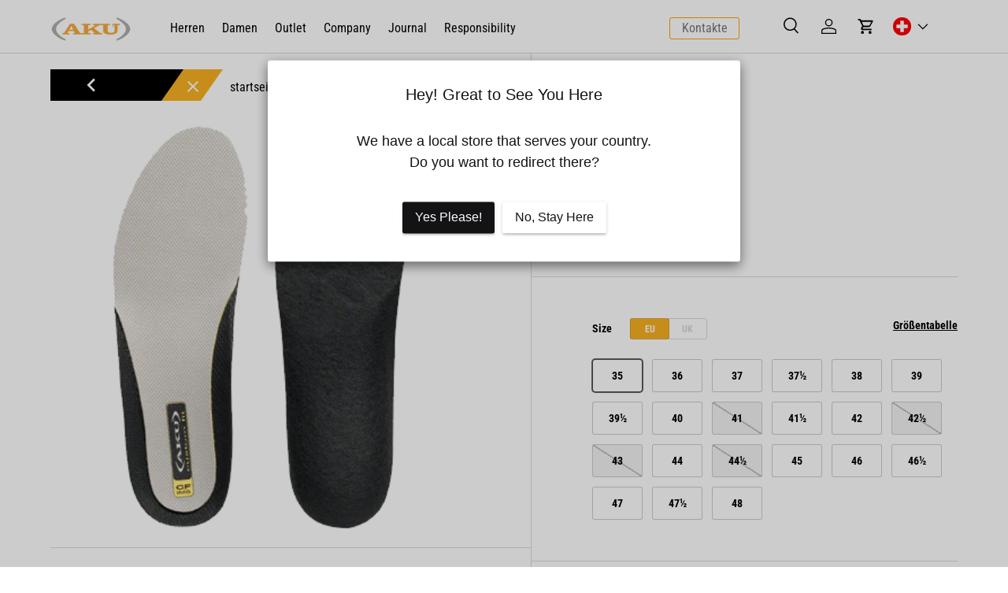

--- FILE ---
content_type: text/html; charset=utf-8
request_url: https://www.aku.com/de-ch/products/custom-fit-ims-grau
body_size: 109346
content:
<!doctype html>
<html class="no-js" lang="de" dir="ltr">
<head>
<script src="https://ajax.googleapis.com/ajax/libs/jquery/3.7.1/jquery.min.js"></script>
  <meta name="msvalidate.01" content="FB75C49D038112C41003E7F0D1416265" />
<meta name="facebook-domain-verification" content="afr3ggb1sifjaeh1uqhjr7yxmb3k9u" />
<meta name="google-site-verification" content="YH1Tt4z4BQeqetBp_Tg2ZlXgRnBAKkkVa-6i7zCiyns" />
 
  <script id="Cookiebot" src="https://consent.cookiebot.com/uc.js" data-cbid="5605e698-938b-4939-adbb-50788b8bf2ad" type="text/javascript" async></script>
  


<meta charset="utf-8">
<meta name="viewport" content="width=device-width,initial-scale=1">

<title>Fußsohlen Custom Fit IMS 162 Grau  &ndash; AKU®
</title><link rel="canonical" href="https://www.aku.com/de-ch/products/custom-fit-ims-grau"><link rel="icon" href="//www.aku.com/cdn/shop/files/favicon_5c2b3901-9e67-4731-ac13-f7d9de125063.png?crop=center&height=48&v=1708416750&width=48" type="image/png">
  <link rel="apple-touch-icon" href="//www.aku.com/cdn/shop/files/favicon_5c2b3901-9e67-4731-ac13-f7d9de125063.png?crop=center&height=180&v=1708416750&width=180"><meta name="description" content="Das technische Wander- und Multifunktionsfußbett kopiert genau den Druck Ihres Fußes, der Atmungsaktivität garantiert. Entdecken Sie AKU Schuhe und Stiefel und alle anderen Produkte für Berg, Trekking und Outdoor.">
  
<meta property="og:site_name" content="AKU®">
<meta property="og:url" content="https://www.aku.com/de-ch/products/custom-fit-ims-grau">
<meta property="og:title" content="Custom Fit IMS">
<meta property="og:type" content="product">
<meta property="og:description" content="Sottopiede multifunzionale e per hiking, copia esattamente l&#39;impronta del piede offrendo traspirabilità e controllo dell&#39;umidità."><meta property="og:image" content="http://www.aku.com/cdn/shop/files/Custom-Fit-IMS-Grigio-AKU.png?crop=center&height=1200&v=1730122650&width=1200">
  <meta property="og:image:secure_url" content="https://www.aku.com/cdn/shop/files/Custom-Fit-IMS-Grigio-AKU.png?crop=center&height=1200&v=1730122650&width=1200">
  <meta property="og:image:width" content="283">
  <meta property="og:image:height" content="372"><meta property="og:price:amount" content="15.90">
  <meta property="og:price:currency" content="CHF"><meta name="twitter:card" content="summary_large_image">
<meta name="twitter:title" content="Custom Fit IMS">
<meta name="twitter:description" content="Sottopiede multifunzionale e per hiking, copia esattamente l&#39;impronta del piede offrendo traspirabilità e controllo dell&#39;umidità.">
<script src="https://www.youtube.com/iframe_api"></script>


  <link rel="preload" href="//www.aku.com/cdn/shop/t/61/assets/main.css?v=152893173404107225531759743388" as="style">
<link rel="stylesheet" href="https://use.typekit.net/tbr2zyy.css">
<link href="https://db.onlinewebfonts.com/c/b686474dd33d29dc3f749781d76e2fad?family=Conduit+ITC+W04+Extra+Bold" rel="stylesheet"><style data-shopify>
@font-face {
  font-family: "Roboto Condensed";
  font-weight: 400;
  font-style: normal;
  font-display: swap;
  src: url("//www.aku.com/cdn/fonts/roboto_condensed/robotocondensed_n4.01812de96ca5a5e9d19bef3ca9cc80dd1bf6c8b8.woff2") format("woff2"),
       url("//www.aku.com/cdn/fonts/roboto_condensed/robotocondensed_n4.3930e6ddba458dc3cb725a82a2668eac3c63c104.woff") format("woff");
}
@font-face {
  font-family: "Roboto Condensed";
  font-weight: 700;
  font-style: normal;
  font-display: swap;
  src: url("//www.aku.com/cdn/fonts/roboto_condensed/robotocondensed_n7.0c73a613503672be244d2f29ab6ddd3fc3cc69ae.woff2") format("woff2"),
       url("//www.aku.com/cdn/fonts/roboto_condensed/robotocondensed_n7.ef6ece86ba55f49c27c4904a493c283a40f3a66e.woff") format("woff");
}
@font-face {
  font-family: "Roboto Condensed";
  font-weight: 400;
  font-style: italic;
  font-display: swap;
  src: url("//www.aku.com/cdn/fonts/roboto_condensed/robotocondensed_i4.05c7f163ad2c00a3c4257606d1227691aff9070b.woff2") format("woff2"),
       url("//www.aku.com/cdn/fonts/roboto_condensed/robotocondensed_i4.04d9d87e0a45b49fc67a5b9eb5059e1540f5cda3.woff") format("woff");
}
@font-face {
  font-family: "Roboto Condensed";
  font-weight: 700;
  font-style: italic;
  font-display: swap;
  src: url("//www.aku.com/cdn/fonts/roboto_condensed/robotocondensed_i7.bed9f3a01efda68cdff8b63e6195c957a0da68cb.woff2") format("woff2"),
       url("//www.aku.com/cdn/fonts/roboto_condensed/robotocondensed_i7.9ca5759a0bcf75a82b270218eab4c83ec254abf8.woff") format("woff");
}
@font-face {
  font-family: Barlow;
  font-weight: 700;
  font-style: normal;
  font-display: swap;
  src: url("//www.aku.com/cdn/fonts/barlow/barlow_n7.691d1d11f150e857dcbc1c10ef03d825bc378d81.woff2") format("woff2"),
       url("//www.aku.com/cdn/fonts/barlow/barlow_n7.4fdbb1cb7da0e2c2f88492243ffa2b4f91924840.woff") format("woff");
}
@font-face {
  font-family: "Roboto Condensed";
  font-weight: 400;
  font-style: normal;
  font-display: swap;
  src: url("//www.aku.com/cdn/fonts/roboto_condensed/robotocondensed_n4.01812de96ca5a5e9d19bef3ca9cc80dd1bf6c8b8.woff2") format("woff2"),
       url("//www.aku.com/cdn/fonts/roboto_condensed/robotocondensed_n4.3930e6ddba458dc3cb725a82a2668eac3c63c104.woff") format("woff");
}
:root {
      --bg-color: 255 255 255 / 1.0;
      --bg-color-og: 255 255 255 / 1.0;
      --heading-color: 0 0 0;
      --text-color: 0 0 0;
      --text-color-og: 0 0 0;
      --scrollbar-color: 0 0 0;
      --link-color: 0 0 0;
      --link-color-og: 0 0 0;
      --star-color: 249 177 34;
    --new-model-bg-color: 33 43 54;
    --new-model-txt-color: 255 255 255;
    --new-color-bg-color: 249 177 34;
    --new-color-txt-color: 255 255 255;
    --coming-soon-txt-color: 0 0 0;
    --coming-soon-bg-color: 255 255 0;
    --dpi-bg-color: 255 49 49;
    --dpi-txt-color: 255 255 255;--swatch-border-color-default: 204 204 204;
        --swatch-border-color-active: 128 128 128;
        --swatch-card-size: 24px;
        --swatch-variant-picker-size: 64px;--color-scheme-1-bg: 245 245 245 / 1.0;
      --color-scheme-1-grad: ;
      --color-scheme-1-heading: 0 0 0;
      --color-scheme-1-text: 0 0 0;
      --color-scheme-1-btn-bg: 249 177 34;
      --color-scheme-1-btn-text: 255 255 255;
      --color-scheme-1-btn-bg-hover: 250 194 82;--color-scheme-2-bg: 46 46 46 / 1.0;
      --color-scheme-2-grad: linear-gradient(180deg, rgba(46, 46, 46, 1), rgba(46, 46, 46, 1) 100%);
      --color-scheme-2-heading: 255 255 255;
      --color-scheme-2-text: 255 255 255;
      --color-scheme-2-btn-bg: 249 177 34;
      --color-scheme-2-btn-text: 255 255 255;
      --color-scheme-2-btn-bg-hover: 250 194 82;--color-scheme-3-bg: 249 177 34 / 1.0;
      --color-scheme-3-grad: ;
      --color-scheme-3-heading: 0 0 0;
      --color-scheme-3-text: 0 0 0;
      --color-scheme-3-btn-bg: 255 255 255;
      --color-scheme-3-btn-text: 249 177 34;
      --color-scheme-3-btn-bg-hover: 254 248 237;

      --drawer-bg-color: 255 255 255 / 1.0;
      --drawer-text-color: 0 0 0;

      --panel-bg-color: 245 245 245 / 1.0;
      --panel-heading-color: 0 0 0;
      --panel-text-color: 0 0 0;

      --in-stock-text-color: 13 164 74;
      --low-stock-text-color: 54 55 55;
      --very-low-stock-text-color: 227 43 43;
      --no-stock-text-color: 7 7 7;
      --no-stock-backordered-text-color: 119 119 119;

      --error-bg-color: 252 237 238;
      --error-text-color: 180 12 28;
      --success-bg-color: 232 246 234;
      --success-text-color: 44 126 63;
      --info-bg-color: 228 237 250;
      --info-text-color: 26 102 210;

      --heading-font-family: Barlow, sans-serif;
      --heading-font-style: normal;
      --heading-font-weight: 700;
      --heading-scale-start: 4;

      --navigation-font-family: "Roboto Condensed", sans-serif;
      --navigation-font-style: normal;
      --navigation-font-weight: 400;--heading-text-transform: none;

      --subheading-text-transform: uppercase;
      --body-font-family: "Roboto Condensed", sans-serif;
      --body-font-style: normal;
      --body-font-weight: 400;
      --body-font-size: 16;
      --section-gap-margin: 32px;
    --section-gap-margin-mobile: 15px;
      --heading-gap: calc(8 * var(--space-unit));--grid-column-gap: 20px;--btn-bg-color: 249 177 34;
      --btn-bg-hover-color: 250 194 82;
      --btn-text-color: 255 255 255;
      --btn-bg-color-og: 249 177 34;
      --btn-text-color-og: 255 255 255;
      --btn-alt-bg-color: 255 255 255;
      --btn-alt-bg-alpha: 1.0;
      --btn-alt-text-color: 0 0 0;
      --btn-border-width: 1px;
      --btn-padding-y: 12px;

      
      --btn-border-radius: 3px;
      

      --btn-lg-border-radius: 50%;
      --btn-icon-border-radius: 50%;
      --input-with-btn-inner-radius: var(--btn-border-radius);
      --btn-text-transform: uppercase;

      --input-bg-color: 255 255 255 / 1.0;
      --input-text-color: 0 0 0;
      --input-border-width: 1px;
      --input-border-radius: 2px;
      --textarea-border-radius: 2px;
      --input-border-radius: 3px;
      --input-bg-color-diff-3: #f7f7f7;
      --input-bg-color-diff-6: #f0f0f0;

      --modal-border-radius: 2px;
      --modal-overlay-color: 0 0 0;
      --modal-overlay-opacity: 0.4;
      --drawer-border-radius: 2px;
      --overlay-border-radius: 0px;--sale-label-bg-color: 227 43 43;
      --sale-label-text-color: 255 255 255;--preorder-label-bg-color: 86 203 249;
      --preorder-label-text-color: 0 0 0;

      --page-width: 1590px;
      --gutter-sm: 20px;
      --gutter-md: 32px;
      --gutter-lg: 64px;

      --payment-terms-bg-color: #ffffff;

      --coll-card-bg-color: rgba(0,0,0,0);
      --coll-card-border-color: rgba(0,0,0,0);--card-bg-color: #f5f5f5;
      --card-text-color: 7 7 7;
      --card-border-color: rgba(0,0,0,0);

      --reading-width: 48em;
    }

    @media (max-width: 769px) {
      :root {
        --reading-width: 36em;
      }
    }
  </style><link rel="stylesheet" href="//www.aku.com/cdn/shop/t/61/assets/main.css?v=152893173404107225531759743388">
  <link rel="stylesheet" href="//www.aku.com/cdn/shop/t/61/assets/custom.css?v=12046129265451766771765481098">
  <script src="//www.aku.com/cdn/shop/t/61/assets/main.js?v=63283286807421090881743588697" defer="defer"></script><link rel="preload" href="//www.aku.com/cdn/fonts/roboto_condensed/robotocondensed_n4.01812de96ca5a5e9d19bef3ca9cc80dd1bf6c8b8.woff2" as="font" type="font/woff2" crossorigin fetchpriority="high"><link rel="preload" href="//www.aku.com/cdn/fonts/barlow/barlow_n7.691d1d11f150e857dcbc1c10ef03d825bc378d81.woff2" as="font" type="font/woff2" crossorigin fetchpriority="high"><script>window.performance && window.performance.mark && window.performance.mark('shopify.content_for_header.start');</script><meta name="facebook-domain-verification" content="afr3ggb1sifjaeh1uqhjr7yxmb3k9u">
<meta id="shopify-digital-wallet" name="shopify-digital-wallet" content="/70573129996/digital_wallets/dialog">
<meta name="shopify-checkout-api-token" content="372a723bce71545040906c5b7c0bb970">
<meta id="in-context-paypal-metadata" data-shop-id="70573129996" data-venmo-supported="false" data-environment="production" data-locale="de_DE" data-paypal-v4="true" data-currency="CHF">
<link rel="alternate" hreflang="x-default" href="https://www.aku.com/products/custom-fit-ims-grigio">
<link rel="alternate" hreflang="it" href="https://www.aku.com/products/custom-fit-ims-grigio">
<link rel="alternate" hreflang="en" href="https://www.aku.com/en/products/custom-fit-ims-grey">
<link rel="alternate" hreflang="de" href="https://www.aku.com/de/products/custom-fit-ims-grau">
<link rel="alternate" hreflang="de-DE" href="https://www.aku.com/de-de/products/custom-fit-ims-grau">
<link rel="alternate" hreflang="en-DE" href="https://www.aku.com/en-de/products/custom-fit-ims-grey">
<link rel="alternate" hreflang="it-DE" href="https://www.aku.com/it-de/products/custom-fit-ims-grigio">
<link rel="alternate" hreflang="en-NO" href="https://www.aku.com/en-nor/products/custom-fit-ims-grey">
<link rel="alternate" hreflang="de-NO" href="https://www.aku.com/de-nor/products/custom-fit-ims-grau">
<link rel="alternate" hreflang="de-CH" href="https://www.aku.com/de-ch/products/custom-fit-ims-grau">
<link rel="alternate" hreflang="en-CH" href="https://www.aku.com/en-ch/products/custom-fit-ims-grey">
<link rel="alternate" hreflang="it-CH" href="https://www.aku.com/it-ch/products/custom-fit-ims-grigio">
<link rel="alternate" hreflang="en-AT" href="https://www.aku.com/en-eu/products/custom-fit-ims-grey">
<link rel="alternate" hreflang="de-AT" href="https://www.aku.com/de-eu/products/custom-fit-ims-grau">
<link rel="alternate" hreflang="it-AT" href="https://www.aku.com/it-eu/products/custom-fit-ims-grigio">
<link rel="alternate" hreflang="en-BE" href="https://www.aku.com/en-eu/products/custom-fit-ims-grey">
<link rel="alternate" hreflang="de-BE" href="https://www.aku.com/de-eu/products/custom-fit-ims-grau">
<link rel="alternate" hreflang="it-BE" href="https://www.aku.com/it-eu/products/custom-fit-ims-grigio">
<link rel="alternate" hreflang="en-BG" href="https://www.aku.com/en-eu/products/custom-fit-ims-grey">
<link rel="alternate" hreflang="de-BG" href="https://www.aku.com/de-eu/products/custom-fit-ims-grau">
<link rel="alternate" hreflang="it-BG" href="https://www.aku.com/it-eu/products/custom-fit-ims-grigio">
<link rel="alternate" hreflang="en-HR" href="https://www.aku.com/en-eu/products/custom-fit-ims-grey">
<link rel="alternate" hreflang="de-HR" href="https://www.aku.com/de-eu/products/custom-fit-ims-grau">
<link rel="alternate" hreflang="it-HR" href="https://www.aku.com/it-eu/products/custom-fit-ims-grigio">
<link rel="alternate" hreflang="en-CZ" href="https://www.aku.com/en-eu/products/custom-fit-ims-grey">
<link rel="alternate" hreflang="de-CZ" href="https://www.aku.com/de-eu/products/custom-fit-ims-grau">
<link rel="alternate" hreflang="it-CZ" href="https://www.aku.com/it-eu/products/custom-fit-ims-grigio">
<link rel="alternate" hreflang="en-DK" href="https://www.aku.com/en-eu/products/custom-fit-ims-grey">
<link rel="alternate" hreflang="de-DK" href="https://www.aku.com/de-eu/products/custom-fit-ims-grau">
<link rel="alternate" hreflang="it-DK" href="https://www.aku.com/it-eu/products/custom-fit-ims-grigio">
<link rel="alternate" hreflang="en-EE" href="https://www.aku.com/en-eu/products/custom-fit-ims-grey">
<link rel="alternate" hreflang="de-EE" href="https://www.aku.com/de-eu/products/custom-fit-ims-grau">
<link rel="alternate" hreflang="it-EE" href="https://www.aku.com/it-eu/products/custom-fit-ims-grigio">
<link rel="alternate" hreflang="en-FI" href="https://www.aku.com/en-eu/products/custom-fit-ims-grey">
<link rel="alternate" hreflang="de-FI" href="https://www.aku.com/de-eu/products/custom-fit-ims-grau">
<link rel="alternate" hreflang="it-FI" href="https://www.aku.com/it-eu/products/custom-fit-ims-grigio">
<link rel="alternate" hreflang="en-FR" href="https://www.aku.com/en-eu/products/custom-fit-ims-grey">
<link rel="alternate" hreflang="de-FR" href="https://www.aku.com/de-eu/products/custom-fit-ims-grau">
<link rel="alternate" hreflang="it-FR" href="https://www.aku.com/it-eu/products/custom-fit-ims-grigio">
<link rel="alternate" hreflang="en-GR" href="https://www.aku.com/en-eu/products/custom-fit-ims-grey">
<link rel="alternate" hreflang="de-GR" href="https://www.aku.com/de-eu/products/custom-fit-ims-grau">
<link rel="alternate" hreflang="it-GR" href="https://www.aku.com/it-eu/products/custom-fit-ims-grigio">
<link rel="alternate" hreflang="en-HU" href="https://www.aku.com/en-eu/products/custom-fit-ims-grey">
<link rel="alternate" hreflang="de-HU" href="https://www.aku.com/de-eu/products/custom-fit-ims-grau">
<link rel="alternate" hreflang="it-HU" href="https://www.aku.com/it-eu/products/custom-fit-ims-grigio">
<link rel="alternate" hreflang="en-IE" href="https://www.aku.com/en-eu/products/custom-fit-ims-grey">
<link rel="alternate" hreflang="de-IE" href="https://www.aku.com/de-eu/products/custom-fit-ims-grau">
<link rel="alternate" hreflang="it-IE" href="https://www.aku.com/it-eu/products/custom-fit-ims-grigio">
<link rel="alternate" hreflang="en-LV" href="https://www.aku.com/en-eu/products/custom-fit-ims-grey">
<link rel="alternate" hreflang="de-LV" href="https://www.aku.com/de-eu/products/custom-fit-ims-grau">
<link rel="alternate" hreflang="it-LV" href="https://www.aku.com/it-eu/products/custom-fit-ims-grigio">
<link rel="alternate" hreflang="en-LT" href="https://www.aku.com/en-eu/products/custom-fit-ims-grey">
<link rel="alternate" hreflang="de-LT" href="https://www.aku.com/de-eu/products/custom-fit-ims-grau">
<link rel="alternate" hreflang="it-LT" href="https://www.aku.com/it-eu/products/custom-fit-ims-grigio">
<link rel="alternate" hreflang="en-LU" href="https://www.aku.com/en-eu/products/custom-fit-ims-grey">
<link rel="alternate" hreflang="de-LU" href="https://www.aku.com/de-eu/products/custom-fit-ims-grau">
<link rel="alternate" hreflang="it-LU" href="https://www.aku.com/it-eu/products/custom-fit-ims-grigio">
<link rel="alternate" hreflang="en-NL" href="https://www.aku.com/en-eu/products/custom-fit-ims-grey">
<link rel="alternate" hreflang="de-NL" href="https://www.aku.com/de-eu/products/custom-fit-ims-grau">
<link rel="alternate" hreflang="it-NL" href="https://www.aku.com/it-eu/products/custom-fit-ims-grigio">
<link rel="alternate" hreflang="en-PT" href="https://www.aku.com/en-eu/products/custom-fit-ims-grey">
<link rel="alternate" hreflang="de-PT" href="https://www.aku.com/de-eu/products/custom-fit-ims-grau">
<link rel="alternate" hreflang="it-PT" href="https://www.aku.com/it-eu/products/custom-fit-ims-grigio">
<link rel="alternate" hreflang="en-RO" href="https://www.aku.com/en-eu/products/custom-fit-ims-grey">
<link rel="alternate" hreflang="de-RO" href="https://www.aku.com/de-eu/products/custom-fit-ims-grau">
<link rel="alternate" hreflang="it-RO" href="https://www.aku.com/it-eu/products/custom-fit-ims-grigio">
<link rel="alternate" hreflang="en-SK" href="https://www.aku.com/en-eu/products/custom-fit-ims-grey">
<link rel="alternate" hreflang="de-SK" href="https://www.aku.com/de-eu/products/custom-fit-ims-grau">
<link rel="alternate" hreflang="it-SK" href="https://www.aku.com/it-eu/products/custom-fit-ims-grigio">
<link rel="alternate" hreflang="en-SI" href="https://www.aku.com/en-eu/products/custom-fit-ims-grey">
<link rel="alternate" hreflang="de-SI" href="https://www.aku.com/de-eu/products/custom-fit-ims-grau">
<link rel="alternate" hreflang="it-SI" href="https://www.aku.com/it-eu/products/custom-fit-ims-grigio">
<link rel="alternate" hreflang="en-ES" href="https://www.aku.com/en-eu/products/custom-fit-ims-grey">
<link rel="alternate" hreflang="de-ES" href="https://www.aku.com/de-eu/products/custom-fit-ims-grau">
<link rel="alternate" hreflang="it-ES" href="https://www.aku.com/it-eu/products/custom-fit-ims-grigio">
<link rel="alternate" hreflang="en-SE" href="https://www.aku.com/en-eu/products/custom-fit-ims-grey">
<link rel="alternate" hreflang="de-SE" href="https://www.aku.com/de-eu/products/custom-fit-ims-grau">
<link rel="alternate" hreflang="it-SE" href="https://www.aku.com/it-eu/products/custom-fit-ims-grigio">
<link rel="alternate" hreflang="pl-PL" href="https://www.aku.com/pl-pl/products/custom-fit-ims-grigio">
<link rel="alternate" hreflang="de-PL" href="https://www.aku.com/de-pl/products/custom-fit-ims-grau">
<link rel="alternate" hreflang="en-PL" href="https://www.aku.com/en-pl/products/custom-fit-ims-grey">
<link rel="alternate" type="application/json+oembed" href="https://www.aku.com/de-ch/products/custom-fit-ims-grau.oembed">
<script async="async" src="/checkouts/internal/preloads.js?locale=de-CH"></script>
<link rel="preconnect" href="https://shop.app" crossorigin="anonymous">
<script async="async" src="https://shop.app/checkouts/internal/preloads.js?locale=de-CH&shop_id=70573129996" crossorigin="anonymous"></script>
<script id="shopify-features" type="application/json">{"accessToken":"372a723bce71545040906c5b7c0bb970","betas":["rich-media-storefront-analytics"],"domain":"www.aku.com","predictiveSearch":true,"shopId":70573129996,"locale":"de"}</script>
<script>var Shopify = Shopify || {};
Shopify.shop = "df9d9e-2.myshopify.com";
Shopify.locale = "de";
Shopify.currency = {"active":"CHF","rate":"0.94423644"};
Shopify.country = "CH";
Shopify.theme = {"name":"Tema 02\/04\/25 Update","id":173693206796,"schema_name":"Enterprise","schema_version":"1.4.0","theme_store_id":null,"role":"main"};
Shopify.theme.handle = "null";
Shopify.theme.style = {"id":null,"handle":null};
Shopify.cdnHost = "www.aku.com/cdn";
Shopify.routes = Shopify.routes || {};
Shopify.routes.root = "/de-ch/";</script>
<script type="module">!function(o){(o.Shopify=o.Shopify||{}).modules=!0}(window);</script>
<script>!function(o){function n(){var o=[];function n(){o.push(Array.prototype.slice.apply(arguments))}return n.q=o,n}var t=o.Shopify=o.Shopify||{};t.loadFeatures=n(),t.autoloadFeatures=n()}(window);</script>
<script>
  window.ShopifyPay = window.ShopifyPay || {};
  window.ShopifyPay.apiHost = "shop.app\/pay";
  window.ShopifyPay.redirectState = null;
</script>
<script id="shop-js-analytics" type="application/json">{"pageType":"product"}</script>
<script defer="defer" async type="module" src="//www.aku.com/cdn/shopifycloud/shop-js/modules/v2/client.init-shop-cart-sync_kxAhZfSm.de.esm.js"></script>
<script defer="defer" async type="module" src="//www.aku.com/cdn/shopifycloud/shop-js/modules/v2/chunk.common_5BMd6ono.esm.js"></script>
<script type="module">
  await import("//www.aku.com/cdn/shopifycloud/shop-js/modules/v2/client.init-shop-cart-sync_kxAhZfSm.de.esm.js");
await import("//www.aku.com/cdn/shopifycloud/shop-js/modules/v2/chunk.common_5BMd6ono.esm.js");

  window.Shopify.SignInWithShop?.initShopCartSync?.({"fedCMEnabled":true,"windoidEnabled":true});

</script>
<script>
  window.Shopify = window.Shopify || {};
  if (!window.Shopify.featureAssets) window.Shopify.featureAssets = {};
  window.Shopify.featureAssets['shop-js'] = {"shop-cart-sync":["modules/v2/client.shop-cart-sync_81xuAXRO.de.esm.js","modules/v2/chunk.common_5BMd6ono.esm.js"],"init-fed-cm":["modules/v2/client.init-fed-cm_B2l2C8gd.de.esm.js","modules/v2/chunk.common_5BMd6ono.esm.js"],"shop-button":["modules/v2/client.shop-button_DteRmTIv.de.esm.js","modules/v2/chunk.common_5BMd6ono.esm.js"],"init-windoid":["modules/v2/client.init-windoid_BrVTPDHy.de.esm.js","modules/v2/chunk.common_5BMd6ono.esm.js"],"shop-cash-offers":["modules/v2/client.shop-cash-offers_uZhaqfcC.de.esm.js","modules/v2/chunk.common_5BMd6ono.esm.js","modules/v2/chunk.modal_DhTZgVSk.esm.js"],"shop-toast-manager":["modules/v2/client.shop-toast-manager_lTRStNPf.de.esm.js","modules/v2/chunk.common_5BMd6ono.esm.js"],"init-shop-email-lookup-coordinator":["modules/v2/client.init-shop-email-lookup-coordinator_BhyMm2Vh.de.esm.js","modules/v2/chunk.common_5BMd6ono.esm.js"],"pay-button":["modules/v2/client.pay-button_uIj7-e2V.de.esm.js","modules/v2/chunk.common_5BMd6ono.esm.js"],"avatar":["modules/v2/client.avatar_BTnouDA3.de.esm.js"],"init-shop-cart-sync":["modules/v2/client.init-shop-cart-sync_kxAhZfSm.de.esm.js","modules/v2/chunk.common_5BMd6ono.esm.js"],"shop-login-button":["modules/v2/client.shop-login-button_hqVUT9QF.de.esm.js","modules/v2/chunk.common_5BMd6ono.esm.js","modules/v2/chunk.modal_DhTZgVSk.esm.js"],"init-customer-accounts-sign-up":["modules/v2/client.init-customer-accounts-sign-up_0Oyvgx7Z.de.esm.js","modules/v2/client.shop-login-button_hqVUT9QF.de.esm.js","modules/v2/chunk.common_5BMd6ono.esm.js","modules/v2/chunk.modal_DhTZgVSk.esm.js"],"init-shop-for-new-customer-accounts":["modules/v2/client.init-shop-for-new-customer-accounts_DojLPa1w.de.esm.js","modules/v2/client.shop-login-button_hqVUT9QF.de.esm.js","modules/v2/chunk.common_5BMd6ono.esm.js","modules/v2/chunk.modal_DhTZgVSk.esm.js"],"init-customer-accounts":["modules/v2/client.init-customer-accounts_DWlFj6gc.de.esm.js","modules/v2/client.shop-login-button_hqVUT9QF.de.esm.js","modules/v2/chunk.common_5BMd6ono.esm.js","modules/v2/chunk.modal_DhTZgVSk.esm.js"],"shop-follow-button":["modules/v2/client.shop-follow-button_BEIcZOGj.de.esm.js","modules/v2/chunk.common_5BMd6ono.esm.js","modules/v2/chunk.modal_DhTZgVSk.esm.js"],"lead-capture":["modules/v2/client.lead-capture_BSpzCmmh.de.esm.js","modules/v2/chunk.common_5BMd6ono.esm.js","modules/v2/chunk.modal_DhTZgVSk.esm.js"],"checkout-modal":["modules/v2/client.checkout-modal_8HiTfxyj.de.esm.js","modules/v2/chunk.common_5BMd6ono.esm.js","modules/v2/chunk.modal_DhTZgVSk.esm.js"],"shop-login":["modules/v2/client.shop-login_Fe0VhLV0.de.esm.js","modules/v2/chunk.common_5BMd6ono.esm.js","modules/v2/chunk.modal_DhTZgVSk.esm.js"],"payment-terms":["modules/v2/client.payment-terms_C8PkVPzh.de.esm.js","modules/v2/chunk.common_5BMd6ono.esm.js","modules/v2/chunk.modal_DhTZgVSk.esm.js"]};
</script>
<script id="__st">var __st={"a":70573129996,"offset":3600,"reqid":"d6d35d8f-c4ba-444e-b3c5-10050d7001ab-1768942542","pageurl":"www.aku.com\/de-ch\/products\/custom-fit-ims-grau","u":"7aa015c30206","p":"product","rtyp":"product","rid":8539700232460};</script>
<script>window.ShopifyPaypalV4VisibilityTracking = true;</script>
<script id="captcha-bootstrap">!function(){'use strict';const t='contact',e='account',n='new_comment',o=[[t,t],['blogs',n],['comments',n],[t,'customer']],c=[[e,'customer_login'],[e,'guest_login'],[e,'recover_customer_password'],[e,'create_customer']],r=t=>t.map((([t,e])=>`form[action*='/${t}']:not([data-nocaptcha='true']) input[name='form_type'][value='${e}']`)).join(','),a=t=>()=>t?[...document.querySelectorAll(t)].map((t=>t.form)):[];function s(){const t=[...o],e=r(t);return a(e)}const i='password',u='form_key',d=['recaptcha-v3-token','g-recaptcha-response','h-captcha-response',i],f=()=>{try{return window.sessionStorage}catch{return}},m='__shopify_v',_=t=>t.elements[u];function p(t,e,n=!1){try{const o=window.sessionStorage,c=JSON.parse(o.getItem(e)),{data:r}=function(t){const{data:e,action:n}=t;return t[m]||n?{data:e,action:n}:{data:t,action:n}}(c);for(const[e,n]of Object.entries(r))t.elements[e]&&(t.elements[e].value=n);n&&o.removeItem(e)}catch(o){console.error('form repopulation failed',{error:o})}}const l='form_type',E='cptcha';function T(t){t.dataset[E]=!0}const w=window,h=w.document,L='Shopify',v='ce_forms',y='captcha';let A=!1;((t,e)=>{const n=(g='f06e6c50-85a8-45c8-87d0-21a2b65856fe',I='https://cdn.shopify.com/shopifycloud/storefront-forms-hcaptcha/ce_storefront_forms_captcha_hcaptcha.v1.5.2.iife.js',D={infoText:'Durch hCaptcha geschützt',privacyText:'Datenschutz',termsText:'Allgemeine Geschäftsbedingungen'},(t,e,n)=>{const o=w[L][v],c=o.bindForm;if(c)return c(t,g,e,D).then(n);var r;o.q.push([[t,g,e,D],n]),r=I,A||(h.body.append(Object.assign(h.createElement('script'),{id:'captcha-provider',async:!0,src:r})),A=!0)});var g,I,D;w[L]=w[L]||{},w[L][v]=w[L][v]||{},w[L][v].q=[],w[L][y]=w[L][y]||{},w[L][y].protect=function(t,e){n(t,void 0,e),T(t)},Object.freeze(w[L][y]),function(t,e,n,w,h,L){const[v,y,A,g]=function(t,e,n){const i=e?o:[],u=t?c:[],d=[...i,...u],f=r(d),m=r(i),_=r(d.filter((([t,e])=>n.includes(e))));return[a(f),a(m),a(_),s()]}(w,h,L),I=t=>{const e=t.target;return e instanceof HTMLFormElement?e:e&&e.form},D=t=>v().includes(t);t.addEventListener('submit',(t=>{const e=I(t);if(!e)return;const n=D(e)&&!e.dataset.hcaptchaBound&&!e.dataset.recaptchaBound,o=_(e),c=g().includes(e)&&(!o||!o.value);(n||c)&&t.preventDefault(),c&&!n&&(function(t){try{if(!f())return;!function(t){const e=f();if(!e)return;const n=_(t);if(!n)return;const o=n.value;o&&e.removeItem(o)}(t);const e=Array.from(Array(32),(()=>Math.random().toString(36)[2])).join('');!function(t,e){_(t)||t.append(Object.assign(document.createElement('input'),{type:'hidden',name:u})),t.elements[u].value=e}(t,e),function(t,e){const n=f();if(!n)return;const o=[...t.querySelectorAll(`input[type='${i}']`)].map((({name:t})=>t)),c=[...d,...o],r={};for(const[a,s]of new FormData(t).entries())c.includes(a)||(r[a]=s);n.setItem(e,JSON.stringify({[m]:1,action:t.action,data:r}))}(t,e)}catch(e){console.error('failed to persist form',e)}}(e),e.submit())}));const S=(t,e)=>{t&&!t.dataset[E]&&(n(t,e.some((e=>e===t))),T(t))};for(const o of['focusin','change'])t.addEventListener(o,(t=>{const e=I(t);D(e)&&S(e,y())}));const B=e.get('form_key'),M=e.get(l),P=B&&M;t.addEventListener('DOMContentLoaded',(()=>{const t=y();if(P)for(const e of t)e.elements[l].value===M&&p(e,B);[...new Set([...A(),...v().filter((t=>'true'===t.dataset.shopifyCaptcha))])].forEach((e=>S(e,t)))}))}(h,new URLSearchParams(w.location.search),n,t,e,['guest_login'])})(!0,!0)}();</script>
<script integrity="sha256-4kQ18oKyAcykRKYeNunJcIwy7WH5gtpwJnB7kiuLZ1E=" data-source-attribution="shopify.loadfeatures" defer="defer" src="//www.aku.com/cdn/shopifycloud/storefront/assets/storefront/load_feature-a0a9edcb.js" crossorigin="anonymous"></script>
<script crossorigin="anonymous" defer="defer" src="//www.aku.com/cdn/shopifycloud/storefront/assets/shopify_pay/storefront-65b4c6d7.js?v=20250812"></script>
<script data-source-attribution="shopify.dynamic_checkout.dynamic.init">var Shopify=Shopify||{};Shopify.PaymentButton=Shopify.PaymentButton||{isStorefrontPortableWallets:!0,init:function(){window.Shopify.PaymentButton.init=function(){};var t=document.createElement("script");t.src="https://www.aku.com/cdn/shopifycloud/portable-wallets/latest/portable-wallets.de.js",t.type="module",document.head.appendChild(t)}};
</script>
<script data-source-attribution="shopify.dynamic_checkout.buyer_consent">
  function portableWalletsHideBuyerConsent(e){var t=document.getElementById("shopify-buyer-consent"),n=document.getElementById("shopify-subscription-policy-button");t&&n&&(t.classList.add("hidden"),t.setAttribute("aria-hidden","true"),n.removeEventListener("click",e))}function portableWalletsShowBuyerConsent(e){var t=document.getElementById("shopify-buyer-consent"),n=document.getElementById("shopify-subscription-policy-button");t&&n&&(t.classList.remove("hidden"),t.removeAttribute("aria-hidden"),n.addEventListener("click",e))}window.Shopify?.PaymentButton&&(window.Shopify.PaymentButton.hideBuyerConsent=portableWalletsHideBuyerConsent,window.Shopify.PaymentButton.showBuyerConsent=portableWalletsShowBuyerConsent);
</script>
<script data-source-attribution="shopify.dynamic_checkout.cart.bootstrap">document.addEventListener("DOMContentLoaded",(function(){function t(){return document.querySelector("shopify-accelerated-checkout-cart, shopify-accelerated-checkout")}if(t())Shopify.PaymentButton.init();else{new MutationObserver((function(e,n){t()&&(Shopify.PaymentButton.init(),n.disconnect())})).observe(document.body,{childList:!0,subtree:!0})}}));
</script>
<link id="shopify-accelerated-checkout-styles" rel="stylesheet" media="screen" href="https://www.aku.com/cdn/shopifycloud/portable-wallets/latest/accelerated-checkout-backwards-compat.css" crossorigin="anonymous">
<style id="shopify-accelerated-checkout-cart">
        #shopify-buyer-consent {
  margin-top: 1em;
  display: inline-block;
  width: 100%;
}

#shopify-buyer-consent.hidden {
  display: none;
}

#shopify-subscription-policy-button {
  background: none;
  border: none;
  padding: 0;
  text-decoration: underline;
  font-size: inherit;
  cursor: pointer;
}

#shopify-subscription-policy-button::before {
  box-shadow: none;
}

      </style>
<script id="sections-script" data-sections="header,footer" defer="defer" src="//www.aku.com/cdn/shop/t/61/compiled_assets/scripts.js?v=36758"></script>
<script>window.performance && window.performance.mark && window.performance.mark('shopify.content_for_header.end');</script>


<script>
function feedback() {
  const p = window.Shopify.customerPrivacy;
  console.log(`Tracking ${p.userCanBeTracked() ? "en" : "dis"}abled`);
}
window.Shopify.loadFeatures(
  [
    {
      name: "consent-tracking-api",
      version: "0.1",
    },
  ],
  function (error) {
    if (error) throw error;
    if ("Cookiebot" in window)
      window.Shopify.customerPrivacy.setTrackingConsent({
        "analytics": false,
        "marketing": false,
        "preferences": false,
        "sale_of_data": false,
      }, () => console.log("Awaiting consent")
    );
  }
);
window.addEventListener("CookiebotOnConsentReady", function () {
  const C = Cookiebot.consent;
  window.Shopify.customerPrivacy.setTrackingConsent({
      "analytics": C["statistics"],
      "marketing": C["marketing"],
      "preferences": C["preferences"],
      "sale_of_data": C["marketing"],
    }, () => console.log("Consent captured")
  );
});
</script>



  <script>document.documentElement.className = document.documentElement.className.replace('no-js', 'js');</script><!-- CC Custom Head Start --><!-- CC Custom Head End --><script src="//www.aku.com/cdn/shop/t/61/assets/custom.js?v=55091669272492837371743588697" defer="defer"></script>
  <script>window.essentialUpdateCartRefresh = true;</script>

<style>


</style>
<!-- BEGIN app block: shopify://apps/complianz-gdpr-cookie-consent/blocks/bc-block/e49729f0-d37d-4e24-ac65-e0e2f472ac27 -->

    
    
    
<link id='complianz-css' rel="stylesheet" href=https://cdn.shopify.com/extensions/019a2fb2-ee57-75e6-ac86-acfd14822c1d/gdpr-legal-cookie-74/assets/complainz.css media="print" onload="this.media='all'">
    <style>
        #Compliance-iframe.Compliance-iframe-branded > div.purposes-header,
        #Compliance-iframe.Compliance-iframe-branded > div.cmplc-cmp-header,
        #purposes-container > div.purposes-header,
        #Compliance-cs-banner .Compliance-cs-brand {
            background-color: #ffffff !important;
            color: #000000!important;
        }
        #Compliance-iframe.Compliance-iframe-branded .purposes-header .cmplc-btn-cp ,
        #Compliance-iframe.Compliance-iframe-branded .purposes-header .cmplc-btn-cp:hover,
        #Compliance-iframe.Compliance-iframe-branded .purposes-header .cmplc-btn-back:hover  {
            background-color: #ffffff !important;
            opacity: 1 !important;
        }
        #Compliance-cs-banner .cmplc-toggle .cmplc-toggle-label {
            color: !important;
        }
        #Compliance-iframe.Compliance-iframe-branded .purposes-header .cmplc-btn-cp:hover,
        #Compliance-iframe.Compliance-iframe-branded .purposes-header .cmplc-btn-back:hover {
            background-color: !important;
            color: !important;
        }
        #Compliance-cs-banner #Compliance-cs-title {
            font-size: 14px !important;
        }
        #Compliance-cs-banner .Compliance-cs-content,
        #Compliance-cs-title,
        .cmplc-toggle-checkbox.granular-control-checkbox span {
            background-color: #ffffff !important;
            color: #000000 !important;
            font-size: 14px !important;
        }
        #Compliance-cs-banner .Compliance-cs-close-btn {
            font-size: 14px !important;
            background-color: #ffffff !important;
        }
        #Compliance-cs-banner .Compliance-cs-opt-group {
            color: #ffffff !important;
        }
        #Compliance-cs-banner .Compliance-cs-opt-group button,
        .Compliance-alert button.Compliance-button-cancel {
            background-color: #F9B122!important;
            color: #ffffff!important;
        }
        #Compliance-cs-banner .Compliance-cs-opt-group button.Compliance-cs-accept-btn,
        #Compliance-cs-banner .Compliance-cs-opt-group button.Compliance-cs-btn-primary,
        .Compliance-alert button.Compliance-button-confirm {
            background-color: #F9B122 !important;
            color: #ffffff !important;
        }
        #Compliance-cs-banner .Compliance-cs-opt-group button.Compliance-cs-reject-btn {
            background-color: #F9B122!important;
            color: #ffffff!important;
        }

        #Compliance-cs-banner .Compliance-banner-content button {
            cursor: pointer !important;
            color: currentColor !important;
            text-decoration: underline !important;
            border: none !important;
            background-color: transparent !important;
            font-size: 100% !important;
            padding: 0 !important;
        }

        #Compliance-cs-banner .Compliance-cs-opt-group button {
            border-radius: 4px !important;
            padding-block: 10px !important;
        }
        @media (min-width: 640px) {
            #Compliance-cs-banner.Compliance-cs-default-floating:not(.Compliance-cs-top):not(.Compliance-cs-center) .Compliance-cs-container, #Compliance-cs-banner.Compliance-cs-default-floating:not(.Compliance-cs-bottom):not(.Compliance-cs-center) .Compliance-cs-container, #Compliance-cs-banner.Compliance-cs-default-floating.Compliance-cs-center:not(.Compliance-cs-top):not(.Compliance-cs-bottom) .Compliance-cs-container {
                width: 560px !important;
            }
            #Compliance-cs-banner.Compliance-cs-default-floating:not(.Compliance-cs-top):not(.Compliance-cs-center) .Compliance-cs-opt-group, #Compliance-cs-banner.Compliance-cs-default-floating:not(.Compliance-cs-bottom):not(.Compliance-cs-center) .Compliance-cs-opt-group, #Compliance-cs-banner.Compliance-cs-default-floating.Compliance-cs-center:not(.Compliance-cs-top):not(.Compliance-cs-bottom) .Compliance-cs-opt-group {
                flex-direction: row !important;
            }
            #Compliance-cs-banner .Compliance-cs-opt-group button:not(:last-of-type),
            #Compliance-cs-banner .Compliance-cs-opt-group button {
                margin-right: 4px !important;
            }
            #Compliance-cs-banner .Compliance-cs-container .Compliance-cs-brand {
                position: absolute !important;
                inset-block-start: 6px;
            }
        }
        #Compliance-cs-banner.Compliance-cs-default-floating:not(.Compliance-cs-top):not(.Compliance-cs-center) .Compliance-cs-opt-group > div, #Compliance-cs-banner.Compliance-cs-default-floating:not(.Compliance-cs-bottom):not(.Compliance-cs-center) .Compliance-cs-opt-group > div, #Compliance-cs-banner.Compliance-cs-default-floating.Compliance-cs-center:not(.Compliance-cs-top):not(.Compliance-cs-bottom) .Compliance-cs-opt-group > div {
            flex-direction: row-reverse;
            width: 100% !important;
        }

        .Compliance-cs-brand-badge-outer, .Compliance-cs-brand-badge, #Compliance-cs-banner.Compliance-cs-default-floating.Compliance-cs-bottom .Compliance-cs-brand-badge-outer,
        #Compliance-cs-banner.Compliance-cs-default.Compliance-cs-bottom .Compliance-cs-brand-badge-outer,
        #Compliance-cs-banner.Compliance-cs-default:not(.Compliance-cs-left) .Compliance-cs-brand-badge-outer,
        #Compliance-cs-banner.Compliance-cs-default-floating:not(.Compliance-cs-left) .Compliance-cs-brand-badge-outer {
            display: none !important
        }

        #Compliance-cs-banner:not(.Compliance-cs-top):not(.Compliance-cs-bottom) .Compliance-cs-container.Compliance-cs-themed {
            flex-direction: row !important;
        }

        #Compliance-cs-banner #Compliance-cs-title,
        #Compliance-cs-banner #Compliance-cs-custom-title {
            justify-self: center !important;
            font-size: 14px !important;
            font-family: -apple-system,sans-serif !important;
            margin-inline: auto !important;
            width: 55% !important;
            text-align: center;
            font-weight: 600;
            visibility: unset;
        }

        @media (max-width: 640px) {
            #Compliance-cs-banner #Compliance-cs-title,
            #Compliance-cs-banner #Compliance-cs-custom-title {
                display: block;
            }
        }

        #Compliance-cs-banner .Compliance-cs-brand img {
            max-width: 110px !important;
            min-height: 32px !important;
        }
        #Compliance-cs-banner .Compliance-cs-container .Compliance-cs-brand {
            background: none !important;
            padding: 0px !important;
            margin-block-start:10px !important;
            margin-inline-start:16px !important;
        }

        #Compliance-cs-banner .Compliance-cs-opt-group button {
            padding-inline: 4px !important;
        }

    </style>
    
    
    
    

    <script type="text/javascript">
        function loadScript(src) {
            return new Promise((resolve, reject) => {
                const s = document.createElement("script");
                s.src = src;
                s.charset = "UTF-8";
                s.onload = resolve;
                s.onerror = reject;
                document.head.appendChild(s);
            });
        }

        function filterGoogleConsentModeURLs(domainsArray) {
            const googleConsentModeComplianzURls = [
                // 197, # Google Tag Manager:
                {"domain":"s.www.googletagmanager.com", "path":""},
                {"domain":"www.tagmanager.google.com", "path":""},
                {"domain":"www.googletagmanager.com", "path":""},
                {"domain":"googletagmanager.com", "path":""},
                {"domain":"tagassistant.google.com", "path":""},
                {"domain":"tagmanager.google.com", "path":""},

                // 2110, # Google Analytics 4:
                {"domain":"www.analytics.google.com", "path":""},
                {"domain":"www.google-analytics.com", "path":""},
                {"domain":"ssl.google-analytics.com", "path":""},
                {"domain":"google-analytics.com", "path":""},
                {"domain":"analytics.google.com", "path":""},
                {"domain":"region1.google-analytics.com", "path":""},
                {"domain":"region1.analytics.google.com", "path":""},
                {"domain":"*.google-analytics.com", "path":""},
                {"domain":"www.googletagmanager.com", "path":"/gtag/js?id=G"},
                {"domain":"googletagmanager.com", "path":"/gtag/js?id=UA"},
                {"domain":"www.googletagmanager.com", "path":"/gtag/js?id=UA"},
                {"domain":"googletagmanager.com", "path":"/gtag/js?id=G"},

                // 177, # Google Ads conversion tracking:
                {"domain":"googlesyndication.com", "path":""},
                {"domain":"media.admob.com", "path":""},
                {"domain":"gmodules.com", "path":""},
                {"domain":"ad.ytsa.net", "path":""},
                {"domain":"dartmotif.net", "path":""},
                {"domain":"dmtry.com", "path":""},
                {"domain":"go.channelintelligence.com", "path":""},
                {"domain":"googleusercontent.com", "path":""},
                {"domain":"googlevideo.com", "path":""},
                {"domain":"gvt1.com", "path":""},
                {"domain":"links.channelintelligence.com", "path":""},
                {"domain":"obrasilinteirojoga.com.br", "path":""},
                {"domain":"pcdn.tcgmsrv.net", "path":""},
                {"domain":"rdr.tag.channelintelligence.com", "path":""},
                {"domain":"static.googleadsserving.cn", "path":""},
                {"domain":"studioapi.doubleclick.com", "path":""},
                {"domain":"teracent.net", "path":""},
                {"domain":"ttwbs.channelintelligence.com", "path":""},
                {"domain":"wtb.channelintelligence.com", "path":""},
                {"domain":"youknowbest.com", "path":""},
                {"domain":"doubleclick.net", "path":""},
                {"domain":"redirector.gvt1.com", "path":""},

                //116, # Google Ads Remarketing
                {"domain":"googlesyndication.com", "path":""},
                {"domain":"media.admob.com", "path":""},
                {"domain":"gmodules.com", "path":""},
                {"domain":"ad.ytsa.net", "path":""},
                {"domain":"dartmotif.net", "path":""},
                {"domain":"dmtry.com", "path":""},
                {"domain":"go.channelintelligence.com", "path":""},
                {"domain":"googleusercontent.com", "path":""},
                {"domain":"googlevideo.com", "path":""},
                {"domain":"gvt1.com", "path":""},
                {"domain":"links.channelintelligence.com", "path":""},
                {"domain":"obrasilinteirojoga.com.br", "path":""},
                {"domain":"pcdn.tcgmsrv.net", "path":""},
                {"domain":"rdr.tag.channelintelligence.com", "path":""},
                {"domain":"static.googleadsserving.cn", "path":""},
                {"domain":"studioapi.doubleclick.com", "path":""},
                {"domain":"teracent.net", "path":""},
                {"domain":"ttwbs.channelintelligence.com", "path":""},
                {"domain":"wtb.channelintelligence.com", "path":""},
                {"domain":"youknowbest.com", "path":""},
                {"domain":"doubleclick.net", "path":""},
                {"domain":"redirector.gvt1.com", "path":""}
            ];

            if (!Array.isArray(domainsArray)) { 
                return [];
            }

            const blockedPairs = new Map();
            for (const rule of googleConsentModeComplianzURls) {
                if (!blockedPairs.has(rule.domain)) {
                    blockedPairs.set(rule.domain, new Set());
                }
                blockedPairs.get(rule.domain).add(rule.path);
            }

            return domainsArray.filter(item => {
                const paths = blockedPairs.get(item.d);
                return !(paths && paths.has(item.p));
            });
        }

        function setupAutoblockingByDomain() {
            // autoblocking by domain
            const autoblockByDomainArray = [];
            const prefixID = '10000' // to not get mixed with real metis ids
            let cmpBlockerDomains = []
            let cmpCmplcVendorsPurposes = {}
            let counter = 1
            for (const object of autoblockByDomainArray) {
                cmpBlockerDomains.push({
                    d: object.d,
                    p: object.path,
                    v: prefixID + counter,
                });
                counter++;
            }
            
            counter = 1
            for (const object of autoblockByDomainArray) {
                cmpCmplcVendorsPurposes[prefixID + counter] = object?.p ?? '1';
                counter++;
            }

            Object.defineProperty(window, "cmp_cmplc_vendors_purposes", {
                get() {
                    return cmpCmplcVendorsPurposes;
                },
                set(value) {
                    cmpCmplcVendorsPurposes = { ...cmpCmplcVendorsPurposes, ...value };
                }
            });
            const basicGmc = false;


            Object.defineProperty(window, "cmp_importblockerdomains", {
                get() {
                    if (basicGmc) {
                        return filterGoogleConsentModeURLs(cmpBlockerDomains);
                    }
                    return cmpBlockerDomains;
                },
                set(value) {
                    cmpBlockerDomains = [ ...cmpBlockerDomains, ...value ];
                }
            });
        }

        function enforceRejectionRecovery() {
            const base = (window._cmplc = window._cmplc || {});
            const featuresHolder = {};

            function lockFlagOn(holder) {
                const desc = Object.getOwnPropertyDescriptor(holder, 'rejection_recovery');
                if (!desc) {
                    Object.defineProperty(holder, 'rejection_recovery', {
                        get() { return true; },
                        set(_) { /* ignore */ },
                        enumerable: true,
                        configurable: false
                    });
                }
                return holder;
            }

            Object.defineProperty(base, 'csFeatures', {
                configurable: false,
                enumerable: true,
                get() {
                    return featuresHolder;
                },
                set(obj) {
                    if (obj && typeof obj === 'object') {
                        Object.keys(obj).forEach(k => {
                            if (k !== 'rejection_recovery') {
                                featuresHolder[k] = obj[k];
                            }
                        });
                    }
                    // we lock it, it won't try to redefine
                    lockFlagOn(featuresHolder);
                }
            });

            // Ensure an object is exposed even if read early
            if (!('csFeatures' in base)) {
                base.csFeatures = {};
            } else {
                // If someone already set it synchronously, merge and lock now.
                base.csFeatures = base.csFeatures;
            }
        }

        function splitDomains(joinedString) {
            if (!joinedString) {
                return []; // empty string -> empty array
            }
            return joinedString.split(";");
        }

        function setupWhitelist() {
            // Whitelist by domain:
            const whitelistString = "";
            const whitelist_array = [...splitDomains(whitelistString)];
            if (Array.isArray(window?.cmp_block_ignoredomains)) {
                window.cmp_block_ignoredomains = [...whitelist_array, ...window.cmp_block_ignoredomains];
            }
        }

        async function initCompliance() {
            const currentCsConfiguration = {"siteId":"4121415","cookiePolicyIds":{"it":68265584,"de":93648365,"en":36933184,"pl":13279177},"banner":{"acceptButtonDisplay":true,"rejectButtonDisplay":true,"customizeButtonDisplay":true,"position":"bottom","backgroundOverlay":false,"fontSize":"14px","content":"","acceptButtonCaption":"","rejectButtonCaption":"","customizeButtonCaption":"","cookiePolicyLinkCaption":"","privacyWidget":false,"backgroundColor":"#ffffff","textColor":"#000000","acceptButtonColor":"#F9B122","acceptButtonCaptionColor":"#ffffff","rejectButtonColor":"#F9B122","rejectButtonCaptionColor":"#ffffff","customizeButtonColor":"#F9B122","customizeButtonCaptionColor":"#ffffff","applyStyles":"false"},"whitelabel":true,"privacyWidget":false};
            const preview_config = {"format_and_position":{"has_background_overlay":false,"position":"bottom"},"text":{"fontsize":"14px","content":{"main":"","accept":"","reject":"","learnMore":"","cp_caption":""}},"theme":{"setting_type":2,"standard":{"subtype":"light"},"color":{"selected_color":"Mint","selected_color_style":"neutral"},"custom":{"main":{"background":"#ffffff","text":"#000000"},"acceptButton":{"background":"#F9B122","text":"#ffffff"},"rejectButton":{"background":"#F9B122","text":"#ffffff"},"learnMoreButton":{"background":"#F9B122","text":"#ffffff"}},"logo":{"type":0,"add_from_url":{"url":"","brand_header_color":"#ffffff","brand_text_color":"#000000"},"upload":{"src":"","brand_header_color":"#ffffff","brand_text_color":"#000000"}}},"whitelabel":true,"privacyWidget":false,"cookiePolicyPageUrl":"\/pages\/cookies","privacyPolicyPageUrl":"\/pages\/privacy-policy","primaryDomain":"https:\/\/www.aku.com"};
            const settings = {"businessLocation":"IT","targetLocations":["AT","BE","BG","CH","CZ","DE","DK","EE","ES","FI","GB","GR","HR","HU","IE","IT","LT","LU","LV","NL","NO","PL","PT","RO","SE","SI","SK","US"],"legislations":{"isAutomatic":true,"customLegislations":{"gdprApplies":true,"usprApplies":false,"ccpaApplies":false,"lgpdApplies":false}},"googleConsentMode":true,"enableTcf":false,"fallbackLanguage":"it","emailNotification":true,"reviewModalDismissed":true,"reviewModalDismissedAt":"2026-01-19T13:02:54.139Z","showProgressGuide":false,"alreadySubmittedReview":false,"targetRegions":{"EU":true,"US":false,"CA":false,"BR":false}};

            const supportedLangs = [
            'bg','ca','cs','da','de','el','en','en-GB','es','et',
            'fi','fr','hr','hu','it','lt','lv','nl','no','pl',
            'pt','pt-BR','ro','ru','sk','sl','sv'
            ];

            // Build i18n map; prefer globals (e.g., window.it / window.en) if your locale files define them,
            // otherwise fall back to Liquid-injected JSON (cleaned_*).
            const currentLang = "de";
            const fallbackLang = "it";

            let cmplc_i18n = {};

            // fallback first
            (function attachFallback() {
                // If your external locale file defines a global like "window[<lang>]"
                if (typeof window[fallbackLang] !== "undefined") {
                    cmplc_i18n[fallbackLang] = window[fallbackLang];
                    return;
                }
            })();

            // then current
            (function attachCurrent() {
            if (supportedLangs.includes(currentLang)) {
                if (typeof window[currentLang] !== "undefined") {
                    cmplc_i18n[currentLang] = window[currentLang];
                    return;
                }
            }
            })();

            const isPrimaryLang = false;
            const primaryDomain = "https://www.aku.com";
            const cookiePolicyPageUrl = "/pages/cookies";
            const privacyPolicyPageUrl = "/pages/privacy-policy";

            const cookiePolicyId =
            currentCsConfiguration?.cookiePolicyIds[currentLang] ??
            currentCsConfiguration?.cookiePolicyIds[fallbackLang];

            // 🔴 IMPORTANT: make _cmplc global
            window._cmplc = window?._cmplc || [];
            const _cmplc = window._cmplc;

            _cmplc.csConfiguration = {
                ..._cmplc.csConfiguration,
                ...currentCsConfiguration,
                cookiePolicyId,
                consentOnContinuedBrowsing:  false,
                perPurposeConsent:           true,
                countryDetection:            true,
                enableGdpr:                  settings?.legislations?.customLegislations?.gdprApplies,
                enableUspr:                  settings?.legislations?.customLegislations?.usprApplies,
                enableCcpa:                  settings?.legislations?.customLegislations?.ccpaApplies,
                enableLgpd:                  settings?.legislations?.customLegislations?.lgpdApplies,
                googleConsentMode:           settings?.googleConsentMode,
                uetConsentMode:              settings?.microsoftConsentMode,
                enableTcf:                   settings?.enableTcf,
                tcfPublisherCC:              settings?.businessLocation,
                lang:                        supportedLangs.includes(currentLang) ? currentLang : fallbackLang,
                i18n:                        cmplc_i18n,
                brand:                       'Complianz',
                cookiePolicyInOtherWindow:   true,
                cookiePolicyUrl:             `${primaryDomain}${isPrimaryLang ? '' : '/' + currentLang}${cookiePolicyPageUrl}`,
                privacyPolicyUrl:            `${primaryDomain}${isPrimaryLang ? '' : '/' + currentLang}${privacyPolicyPageUrl}`,
                floatingPreferencesButtonDisplay: currentCsConfiguration?.privacyWidget ? (currentCsConfiguration?.banner?.privacyWidgetPosition ?? 'bottom-right') : false,
                cmpId:                       { tcf: 332 },
                callback:                    {},
                purposes:                    "1, 2, 3, 4, 5",
                promptToAcceptOnBlockedElements: true,
                googleEnableAdvertiserConsentMode: settings?.googleConsentMode && settings?.enableTcf
            };

            const customeContent = preview_config?.text?.content ?? {};
            const titleContent =
            customeContent?.title?.hasOwnProperty(currentLang) ? customeContent?.title[currentLang] :
            customeContent?.title?.hasOwnProperty(fallbackLang) ? customeContent?.title[fallbackLang] : '';
            let mainContent =
            customeContent?.main?.hasOwnProperty(currentLang) ? customeContent?.main[currentLang] :
            customeContent?.main?.hasOwnProperty(fallbackLang) ? customeContent?.main[fallbackLang] : '';
            if (titleContent !== '') {
            mainContent = mainContent !== '' ? `<h2 id='Compliance-cs-custom-title'>${titleContent}</h2>${mainContent}` : '';
            }

            _cmplc.csConfiguration.banner = {
            ..._cmplc.csConfiguration.banner,
            content: mainContent,
            acceptButtonCaption:
                customeContent?.accept?.hasOwnProperty(currentLang) ? customeContent?.accept[currentLang] :
                customeContent?.accept?.hasOwnProperty(fallbackLang) ? customeContent?.accept[fallbackLang] : '',
            rejectButtonCaption:
                customeContent?.reject?.hasOwnProperty(currentLang) ? customeContent?.reject[currentLang] :
                customeContent?.reject?.hasOwnProperty(fallbackLang) ? customeContent?.reject[fallbackLang] : '',
            customizeButtonCaption:
                customeContent?.learnMore?.hasOwnProperty(currentLang) ? customeContent?.learnMore[currentLang] :
                customeContent?.learnMore?.hasOwnProperty(fallbackLang) ? customeContent?.learnMore[fallbackLang] : '',
            cookiePolicyLinkCaption:
                customeContent?.cp_caption?.hasOwnProperty(currentLang) ? customeContent?.cp_caption[currentLang] :
                customeContent?.cp_caption?.hasOwnProperty(fallbackLang) ? customeContent?.cp_caption[fallbackLang] : '',
            };

            var onPreferenceExpressedOrNotNeededCallback = function(prefs) {
                var isPrefEmpty = !prefs || Object.keys(prefs).length === 0;
                var consent = isPrefEmpty ? _cmplc.cs.api.getPreferences() : prefs;
                var shopifyPurposes = {
                    "analytics": [4, 's'],
                    "marketing": [5, 'adv'],
                    "preferences": [2, 3],
                    "sale_of_data": ['s', 'sh'],
                }
                var expressedConsent = {};
                Object.keys(shopifyPurposes).forEach(function(purposeItem) {
                    var purposeExpressed = null
                    shopifyPurposes[purposeItem].forEach(item => {
                    if (consent.purposes && typeof consent.purposes[item] === 'boolean') {
                        purposeExpressed = consent.purposes[item];
                    }
                    if (consent.uspr && typeof consent.uspr[item] === 'boolean' && purposeExpressed !== false) {
                        purposeExpressed = consent.uspr[item];
                    }
                    })
                    if (typeof purposeExpressed === 'boolean') {
                        expressedConsent[purposeItem] = purposeExpressed;
                    }
                })

                var oldConsentOfCustomer = Shopify.customerPrivacy.currentVisitorConsent();
                if (oldConsentOfCustomer["sale_of_data"] !== 'no') {
                    expressedConsent["sale_of_data"] = true;
                }

                window.Shopify.customerPrivacy.setTrackingConsent(expressedConsent, function() {});
            }

            var onCcpaOptOutCallback = function () {
                window.Shopify.customerPrivacy.setTrackingConsent({ "sale_of_data": false });
            }
        
            var onReady = function () {
                const currentConsent = window.Shopify.customerPrivacy.currentVisitorConsent();
                delete currentConsent['sale_of_data'];
                if (Object.values(currentConsent).some(consent => consent !== '') || !_cmplc.cs.state.needsConsent) {
                    return;
                }
                window._cmplc.cs.api.showBanner();
            }

            _cmplc.csConfiguration.callback.onPreferenceExpressedOrNotNeeded = onPreferenceExpressedOrNotNeededCallback;
            _cmplc.csConfiguration.callback.onCcpaOptOut = onCcpaOptOutCallback;
            _cmplc.csConfiguration.callback.onReady = onReady;

            window.dispatchEvent(new CustomEvent('cmplc::configurationIsSet'));
            window.COMPLIANZ_CONFIGURATION_IS_SET = true;

            if (settings?.disableAutoBlocking === true) {
                await loadScript(`https://cs.complianz.io/sync/${currentCsConfiguration.siteId}.js`)
                return;
            }

            // Load Complianz autoblocking AFTER config is set and global
            await loadScript(`https://cs.complianz.io/autoblocking/${currentCsConfiguration.siteId}.js`)
        }

        Promise.all([
            loadScript("https://cdn.shopify.com/extensions/019a2fb2-ee57-75e6-ac86-acfd14822c1d/gdpr-legal-cookie-74/assets/de.js"),
            loadScript("https://cdn.shopify.com/extensions/019a2fb2-ee57-75e6-ac86-acfd14822c1d/gdpr-legal-cookie-74/assets/it.js"),
        ]).then(async () => {
            // Autoblocking by domain:
            enforceRejectionRecovery();
            setupAutoblockingByDomain();
            await initCompliance();
            
        }).catch(async (err) => {
            console.error("Failed to load locale scripts:", err);
            // Autoblocking by domain:
            setupAutoblockingByDomain();
            await initCompliance();
        }).finally(() => {
            // Whitelist by domain:
            setupWhitelist();
            loadScript("https://cdn.complianz.io/cs/compliance_cs.js");
            if(false == true) {
                loadScript("https://cdn.complianz.io/cs/tcf/stub-v2.js");
                loadScript("https://cdn.complianz.io/cs/tcf/safe-tcf-v2.js");
            }
            if(false == true) {
                loadScript("//cdn.complianz.io/cs/gpp/stub.js");
            }
        });
    </script>

    <script>
        window.Shopify.loadFeatures(
            [
                {
                name: 'consent-tracking-api',
                version: '0.1',
                },
            ],
            function(error) {
                if (error) {
                throw error;
                }
            }
        );
    </script>


<!-- END app block --><!-- BEGIN app block: shopify://apps/judge-me-reviews/blocks/judgeme_core/61ccd3b1-a9f2-4160-9fe9-4fec8413e5d8 --><!-- Start of Judge.me Core -->






<link rel="dns-prefetch" href="https://cdnwidget.judge.me">
<link rel="dns-prefetch" href="https://cdn.judge.me">
<link rel="dns-prefetch" href="https://cdn1.judge.me">
<link rel="dns-prefetch" href="https://api.judge.me">

<script data-cfasync='false' class='jdgm-settings-script'>window.jdgmSettings={"pagination":5,"disable_web_reviews":true,"badge_no_review_text":"Keine Bewertungen","badge_n_reviews_text":"{{ n }} Bewertung/Bewertungen","hide_badge_preview_if_no_reviews":true,"badge_hide_text":false,"enforce_center_preview_badge":false,"widget_title":"Kundenbewertungen","widget_open_form_text":"Bewertung schreiben","widget_close_form_text":"Bewertung abbrechen","widget_refresh_page_text":"Seite aktualisieren","widget_summary_text":"Basierend auf {{ number_of_reviews }} Bewertung/Bewertungen","widget_no_review_text":"Schreiben Sie die erste Bewertung","widget_name_field_text":"Anzeigename","widget_verified_name_field_text":"Verifizierter Name (öffentlich)","widget_name_placeholder_text":"Anzeigename","widget_required_field_error_text":"Dieses Feld ist erforderlich.","widget_email_field_text":"E-Mail-Adresse","widget_verified_email_field_text":"Verifizierte E-Mail (privat, kann nicht bearbeitet werden)","widget_email_placeholder_text":"Ihre E-Mail-Adresse","widget_email_field_error_text":"Bitte geben Sie eine gültige E-Mail-Adresse ein.","widget_rating_field_text":"Bewertung","widget_review_title_field_text":"Bewertungstitel","widget_review_title_placeholder_text":"Geben Sie Ihrer Bewertung einen Titel","widget_review_body_field_text":"Bewertungsinhalt","widget_review_body_placeholder_text":"Beginnen Sie hier zu schreiben...","widget_pictures_field_text":"Bild/Video (optional)","widget_submit_review_text":"Bewertung abschicken","widget_submit_verified_review_text":"Verifizierte Bewertung abschicken","widget_submit_success_msg_with_auto_publish":"Vielen Dank! Bitte aktualisieren Sie die Seite in wenigen Momenten, um Ihre Bewertung zu sehen. Sie können Ihre Bewertung entfernen oder bearbeiten, indem Sie sich bei \u003ca href='https://judge.me/login' target='_blank' rel='nofollow noopener'\u003eJudge.me\u003c/a\u003e anmelden","widget_submit_success_msg_no_auto_publish":"Vielen Dank! Ihre Bewertung wird veröffentlicht, sobald sie vom Shop-Administrator genehmigt wurde. Sie können Ihre Bewertung entfernen oder bearbeiten, indem Sie sich bei \u003ca href='https://judge.me/login' target='_blank' rel='nofollow noopener'\u003eJudge.me\u003c/a\u003e anmelden","widget_show_default_reviews_out_of_total_text":"Es werden {{ n_reviews_shown }} von {{ n_reviews }} Bewertungen angezeigt.","widget_show_all_link_text":"Alle anzeigen","widget_show_less_link_text":"Weniger anzeigen","widget_author_said_text":"{{ reviewer_name }} sagte:","widget_days_text":"vor {{ n }} Tag/Tagen","widget_weeks_text":"vor {{ n }} Woche/Wochen","widget_months_text":"vor {{ n }} Monat/Monaten","widget_years_text":"vor {{ n }} Jahr/Jahren","widget_yesterday_text":"Gestern","widget_today_text":"Heute","widget_replied_text":"\u003e\u003e {{ shop_name }} antwortete:","widget_read_more_text":"Mehr lesen","widget_reviewer_name_as_initial":"last_initial","widget_rating_filter_color":"#000000","widget_rating_filter_see_all_text":"Alle Bewertungen anzeigen","widget_sorting_most_recent_text":"Neueste","widget_sorting_highest_rating_text":"Höchste Bewertung","widget_sorting_lowest_rating_text":"Niedrigste Bewertung","widget_sorting_with_pictures_text":"Nur Bilder","widget_sorting_most_helpful_text":"Hilfreichste","widget_open_question_form_text":"Eine Frage stellen","widget_reviews_subtab_text":"Bewertungen","widget_questions_subtab_text":"Fragen","widget_question_label_text":"Frage","widget_answer_label_text":"Antwort","widget_question_placeholder_text":"Schreiben Sie hier Ihre Frage","widget_submit_question_text":"Frage absenden","widget_question_submit_success_text":"Vielen Dank für Ihre Frage! Wir werden Sie benachrichtigen, sobald sie beantwortet wird.","verified_badge_text":"Verifiziert","verified_badge_bg_color":"#000000","verified_badge_text_color":"","verified_badge_placement":"left-of-reviewer-name","widget_review_max_height":"","widget_hide_border":false,"widget_social_share":false,"widget_thumb":false,"widget_review_location_show":true,"widget_location_format":"","all_reviews_include_out_of_store_products":true,"all_reviews_out_of_store_text":"(außerhalb des Shops)","all_reviews_pagination":100,"all_reviews_product_name_prefix_text":"über","enable_review_pictures":false,"enable_question_anwser":false,"widget_theme":"default","review_date_format":"dd/mm/yyyy","default_sort_method":"most-recent","widget_product_reviews_subtab_text":"Produktbewertungen","widget_shop_reviews_subtab_text":"Shop-Bewertungen","widget_other_products_reviews_text":"Bewertungen für andere Produkte","widget_store_reviews_subtab_text":"Shop-Bewertungen","widget_no_store_reviews_text":"Dieser Shop hat noch keine Bewertungen erhalten","widget_web_restriction_product_reviews_text":"Dieses Produkt hat noch keine Bewertungen erhalten","widget_no_items_text":"Keine Elemente gefunden","widget_show_more_text":"Mehr anzeigen","widget_write_a_store_review_text":"Shop-Bewertung schreiben","widget_other_languages_heading":"Bewertungen in anderen Sprachen","widget_translate_review_text":"Bewertung übersetzen nach {{ language }}","widget_translating_review_text":"Übersetzung läuft...","widget_show_original_translation_text":"Original anzeigen ({{ language }})","widget_translate_review_failed_text":"Bewertung konnte nicht übersetzt werden.","widget_translate_review_retry_text":"Erneut versuchen","widget_translate_review_try_again_later_text":"Versuchen Sie es später noch einmal","show_product_url_for_grouped_product":false,"widget_sorting_pictures_first_text":"Bilder zuerst","show_pictures_on_all_rev_page_mobile":false,"show_pictures_on_all_rev_page_desktop":false,"floating_tab_hide_mobile_install_preference":false,"floating_tab_button_name":"★ Bewertungen","floating_tab_title":"Lassen Sie Kunden für uns sprechen","floating_tab_button_color":"","floating_tab_button_background_color":"","floating_tab_url":"","floating_tab_url_enabled":false,"floating_tab_tab_style":"text","all_reviews_text_badge_text":"Kunden bewerten uns mit {{ shop.metafields.judgeme.all_reviews_rating | round: 1 }}/5 basierend auf {{ shop.metafields.judgeme.all_reviews_count }} Bewertungen.","all_reviews_text_badge_text_branded_style":"{{ shop.metafields.judgeme.all_reviews_rating | round: 1 }} von 5 Sternen basierend auf {{ shop.metafields.judgeme.all_reviews_count }} Bewertungen","is_all_reviews_text_badge_a_link":false,"show_stars_for_all_reviews_text_badge":false,"all_reviews_text_badge_url":"","all_reviews_text_style":"branded","all_reviews_text_color_style":"judgeme_brand_color","all_reviews_text_color":"#108474","all_reviews_text_show_jm_brand":true,"featured_carousel_show_header":true,"featured_carousel_title":"Lassen Sie Kunden für uns sprechen","testimonials_carousel_title":"Kunden sagen uns","videos_carousel_title":"Echte Kunden-Geschichten","cards_carousel_title":"Kunden sagen uns","featured_carousel_count_text":"aus {{ n }} Bewertungen","featured_carousel_add_link_to_all_reviews_page":false,"featured_carousel_url":"","featured_carousel_show_images":true,"featured_carousel_autoslide_interval":5,"featured_carousel_arrows_on_the_sides":false,"featured_carousel_height":250,"featured_carousel_width":80,"featured_carousel_image_size":0,"featured_carousel_image_height":250,"featured_carousel_arrow_color":"#eeeeee","verified_count_badge_style":"branded","verified_count_badge_orientation":"horizontal","verified_count_badge_color_style":"judgeme_brand_color","verified_count_badge_color":"#108474","is_verified_count_badge_a_link":false,"verified_count_badge_url":"","verified_count_badge_show_jm_brand":true,"widget_rating_preset_default":5,"widget_first_sub_tab":"product-reviews","widget_show_histogram":true,"widget_histogram_use_custom_color":true,"widget_pagination_use_custom_color":true,"widget_star_use_custom_color":false,"widget_verified_badge_use_custom_color":false,"widget_write_review_use_custom_color":false,"picture_reminder_submit_button":"Bilder hochladen","enable_review_videos":false,"mute_video_by_default":false,"widget_sorting_videos_first_text":"Videos zuerst","widget_review_pending_text":"Ausstehend","featured_carousel_items_for_large_screen":3,"social_share_options_order":"Facebook,Twitter","remove_microdata_snippet":true,"disable_json_ld":false,"enable_json_ld_products":true,"preview_badge_show_question_text":false,"preview_badge_no_question_text":"Keine Fragen","preview_badge_n_question_text":"{{ number_of_questions }} Frage/Fragen","qa_badge_show_icon":false,"qa_badge_position":"same-row","remove_judgeme_branding":true,"widget_add_search_bar":false,"widget_search_bar_placeholder":"Suchen","widget_sorting_verified_only_text":"Nur verifizierte","featured_carousel_theme":"default","featured_carousel_show_rating":true,"featured_carousel_show_title":true,"featured_carousel_show_body":true,"featured_carousel_show_date":false,"featured_carousel_show_reviewer":true,"featured_carousel_show_product":false,"featured_carousel_header_background_color":"#108474","featured_carousel_header_text_color":"#ffffff","featured_carousel_name_product_separator":"reviewed","featured_carousel_full_star_background":"#108474","featured_carousel_empty_star_background":"#dadada","featured_carousel_vertical_theme_background":"#f9fafb","featured_carousel_verified_badge_enable":true,"featured_carousel_verified_badge_color":"#108474","featured_carousel_border_style":"round","featured_carousel_review_line_length_limit":3,"featured_carousel_more_reviews_button_text":"Mehr Bewertungen lesen","featured_carousel_view_product_button_text":"Produkt ansehen","all_reviews_page_load_reviews_on":"scroll","all_reviews_page_load_more_text":"Mehr Bewertungen laden","disable_fb_tab_reviews":false,"enable_ajax_cdn_cache":false,"widget_advanced_speed_features":5,"widget_public_name_text":"wird öffentlich angezeigt wie","default_reviewer_name":"John Smith","default_reviewer_name_has_non_latin":true,"widget_reviewer_anonymous":"Anonym","medals_widget_title":"Judge.me Bewertungsmedaillen","medals_widget_background_color":"#f9fafb","medals_widget_position":"footer_all_pages","medals_widget_border_color":"#f9fafb","medals_widget_verified_text_position":"left","medals_widget_use_monochromatic_version":false,"medals_widget_elements_color":"#108474","show_reviewer_avatar":true,"widget_invalid_yt_video_url_error_text":"Keine YouTube-Video-URL","widget_max_length_field_error_text":"Bitte geben Sie nicht mehr als {0} Zeichen ein.","widget_show_country_flag":false,"widget_show_collected_via_shop_app":true,"widget_verified_by_shop_badge_style":"light","widget_verified_by_shop_text":"Verifiziert vom Shop","widget_show_photo_gallery":false,"widget_load_with_code_splitting":true,"widget_ugc_install_preference":false,"widget_ugc_title":"Von uns hergestellt, von Ihnen geteilt","widget_ugc_subtitle":"Markieren Sie uns, um Ihr Bild auf unserer Seite zu sehen","widget_ugc_arrows_color":"#ffffff","widget_ugc_primary_button_text":"Jetzt kaufen","widget_ugc_primary_button_background_color":"#108474","widget_ugc_primary_button_text_color":"#ffffff","widget_ugc_primary_button_border_width":"0","widget_ugc_primary_button_border_style":"none","widget_ugc_primary_button_border_color":"#108474","widget_ugc_primary_button_border_radius":"25","widget_ugc_secondary_button_text":"Mehr laden","widget_ugc_secondary_button_background_color":"#ffffff","widget_ugc_secondary_button_text_color":"#108474","widget_ugc_secondary_button_border_width":"2","widget_ugc_secondary_button_border_style":"solid","widget_ugc_secondary_button_border_color":"#108474","widget_ugc_secondary_button_border_radius":"25","widget_ugc_reviews_button_text":"Bewertungen ansehen","widget_ugc_reviews_button_background_color":"#ffffff","widget_ugc_reviews_button_text_color":"#108474","widget_ugc_reviews_button_border_width":"2","widget_ugc_reviews_button_border_style":"solid","widget_ugc_reviews_button_border_color":"#108474","widget_ugc_reviews_button_border_radius":"25","widget_ugc_reviews_button_link_to":"judgeme-reviews-page","widget_ugc_show_post_date":true,"widget_ugc_max_width":"800","widget_rating_metafield_value_type":true,"widget_primary_color":"#F9B122","widget_enable_secondary_color":false,"widget_secondary_color":"#edf5f5","widget_summary_average_rating_text":"{{ average_rating }} von 5","widget_media_grid_title":"Kundenfotos \u0026 -videos","widget_media_grid_see_more_text":"Mehr sehen","widget_round_style":false,"widget_show_product_medals":false,"widget_verified_by_judgeme_text":"Verifiziert von Judge.me","widget_show_store_medals":true,"widget_verified_by_judgeme_text_in_store_medals":"Verifiziert von Judge.me","widget_media_field_exceed_quantity_message":"Entschuldigung, wir können nur {{ max_media }} für eine Bewertung akzeptieren.","widget_media_field_exceed_limit_message":"{{ file_name }} ist zu groß, bitte wählen Sie ein {{ media_type }} kleiner als {{ size_limit }}MB.","widget_review_submitted_text":"Bewertung abgesendet!","widget_question_submitted_text":"Frage abgesendet!","widget_close_form_text_question":"Abbrechen","widget_write_your_answer_here_text":"Schreiben Sie hier Ihre Antwort","widget_enabled_branded_link":true,"widget_show_collected_by_judgeme":true,"widget_reviewer_name_color":"#000000","widget_write_review_text_color":"","widget_write_review_bg_color":"","widget_collected_by_judgeme_text":"gesammelt von Judge.me","widget_pagination_type":"standard","widget_load_more_text":"Mehr laden","widget_load_more_color":"#000000","widget_full_review_text":"Vollständige Bewertung","widget_read_more_reviews_text":"Mehr Bewertungen lesen","widget_read_questions_text":"Fragen lesen","widget_questions_and_answers_text":"Fragen \u0026 Antworten","widget_verified_by_text":"Verifiziert von","widget_verified_text":"Verifiziert","widget_number_of_reviews_text":"{{ number_of_reviews }} Bewertungen","widget_back_button_text":"Zurück","widget_next_button_text":"Weiter","widget_custom_forms_filter_button":"Filter","custom_forms_style":"horizontal","widget_show_review_information":false,"how_reviews_are_collected":"Wie werden Bewertungen gesammelt?","widget_show_review_keywords":false,"widget_gdpr_statement":"Wie wir Ihre Daten verwenden: Wir kontaktieren Sie nur bezüglich der von Ihnen abgegebenen Bewertung und nur, wenn nötig. Durch das Absenden Ihrer Bewertung stimmen Sie den \u003ca href='https://judge.me/terms' target='_blank' rel='nofollow noopener'\u003eNutzungsbedingungen\u003c/a\u003e, der \u003ca href='https://judge.me/privacy' target='_blank' rel='nofollow noopener'\u003eDatenschutzrichtlinie\u003c/a\u003e und den \u003ca href='https://judge.me/content-policy' target='_blank' rel='nofollow noopener'\u003eInhaltsrichtlinien\u003c/a\u003e von Judge.me zu.","widget_multilingual_sorting_enabled":false,"widget_translate_review_content_enabled":false,"widget_translate_review_content_method":"manual","popup_widget_review_selection":"automatically_with_pictures","popup_widget_round_border_style":true,"popup_widget_show_title":true,"popup_widget_show_body":true,"popup_widget_show_reviewer":false,"popup_widget_show_product":true,"popup_widget_show_pictures":true,"popup_widget_use_review_picture":true,"popup_widget_show_on_home_page":true,"popup_widget_show_on_product_page":true,"popup_widget_show_on_collection_page":true,"popup_widget_show_on_cart_page":true,"popup_widget_position":"bottom_left","popup_widget_first_review_delay":5,"popup_widget_duration":5,"popup_widget_interval":5,"popup_widget_review_count":5,"popup_widget_hide_on_mobile":true,"review_snippet_widget_round_border_style":true,"review_snippet_widget_card_color":"#FFFFFF","review_snippet_widget_slider_arrows_background_color":"#FFFFFF","review_snippet_widget_slider_arrows_color":"#000000","review_snippet_widget_star_color":"#108474","show_product_variant":false,"all_reviews_product_variant_label_text":"Variante: ","widget_show_verified_branding":false,"widget_ai_summary_title":"Kunden sagen","widget_ai_summary_disclaimer":"KI-gestützte Bewertungszusammenfassung basierend auf aktuellen Kundenbewertungen","widget_show_ai_summary":false,"widget_show_ai_summary_bg":false,"widget_show_review_title_input":true,"redirect_reviewers_invited_via_email":"external_form","request_store_review_after_product_review":false,"request_review_other_products_in_order":false,"review_form_color_scheme":"default","review_form_corner_style":"square","review_form_star_color":{},"review_form_text_color":"#333333","review_form_background_color":"#ffffff","review_form_field_background_color":"#fafafa","review_form_button_color":{},"review_form_button_text_color":"#ffffff","review_form_modal_overlay_color":"#000000","review_content_screen_title_text":"Wie würden Sie dieses Produkt bewerten?","review_content_introduction_text":"Wir würden uns freuen, wenn Sie etwas über Ihre Erfahrung teilen würden.","store_review_form_title_text":"Wie würden Sie diesen Shop bewerten?","store_review_form_introduction_text":"Wir würden uns freuen, wenn Sie etwas über Ihre Erfahrung teilen würden.","show_review_guidance_text":true,"one_star_review_guidance_text":"Schlecht","five_star_review_guidance_text":"Großartig","customer_information_screen_title_text":"Über Sie","customer_information_introduction_text":"Bitte teilen Sie uns mehr über sich mit.","custom_questions_screen_title_text":"Ihre Erfahrung im Detail","custom_questions_introduction_text":"Hier sind einige Fragen, die uns helfen, mehr über Ihre Erfahrung zu verstehen.","review_submitted_screen_title_text":"Vielen Dank für Ihre Bewertung!","review_submitted_screen_thank_you_text":"Wir verarbeiten sie und sie wird bald im Shop erscheinen.","review_submitted_screen_email_verification_text":"Bitte bestätigen Sie Ihre E-Mail-Adresse, indem Sie auf den Link klicken, den wir Ihnen gerade gesendet haben. Dies hilft uns, die Bewertungen authentisch zu halten.","review_submitted_request_store_review_text":"Möchten Sie Ihre Erfahrung beim Einkaufen bei uns teilen?","review_submitted_review_other_products_text":"Möchten Sie diese Produkte bewerten?","store_review_screen_title_text":"Möchten Sie Ihre Erfahrung mit uns teilen?","store_review_introduction_text":"Wir würden uns freuen, wenn Sie etwas über Ihre Erfahrung teilen würden.","reviewer_media_screen_title_picture_text":"Bild teilen","reviewer_media_introduction_picture_text":"Laden Sie ein Foto hoch, um Ihre Bewertung zu unterstützen.","reviewer_media_screen_title_video_text":"Video teilen","reviewer_media_introduction_video_text":"Laden Sie ein Video hoch, um Ihre Bewertung zu unterstützen.","reviewer_media_screen_title_picture_or_video_text":"Bild oder Video teilen","reviewer_media_introduction_picture_or_video_text":"Laden Sie ein Foto oder Video hoch, um Ihre Bewertung zu unterstützen.","reviewer_media_youtube_url_text":"Fügen Sie hier Ihre Youtube-URL ein","advanced_settings_next_step_button_text":"Weiter","advanced_settings_close_review_button_text":"Schließen","modal_write_review_flow":false,"write_review_flow_required_text":"Erforderlich","write_review_flow_privacy_message_text":"Wir respektieren Ihre Privatsphäre.","write_review_flow_anonymous_text":"Bewertung als anonym","write_review_flow_visibility_text":"Dies wird nicht für andere Kunden sichtbar sein.","write_review_flow_multiple_selection_help_text":"Wählen Sie so viele aus, wie Sie möchten","write_review_flow_single_selection_help_text":"Wählen Sie eine Option","write_review_flow_required_field_error_text":"Dieses Feld ist erforderlich","write_review_flow_invalid_email_error_text":"Bitte geben Sie eine gültige E-Mail-Adresse ein","write_review_flow_max_length_error_text":"Max. {{ max_length }} Zeichen.","write_review_flow_media_upload_text":"\u003cb\u003eZum Hochladen klicken\u003c/b\u003e oder ziehen und ablegen","write_review_flow_gdpr_statement":"Wir kontaktieren Sie nur bei Bedarf bezüglich Ihrer Bewertung. Mit dem Absenden Ihrer Bewertung stimmen Sie unseren \u003ca href='https://judge.me/terms' target='_blank' rel='nofollow noopener'\u003eGeschäftsbedingungen\u003c/a\u003e und unserer \u003ca href='https://judge.me/privacy' target='_blank' rel='nofollow noopener'\u003eDatenschutzrichtlinie\u003c/a\u003e zu.","rating_only_reviews_enabled":false,"show_negative_reviews_help_screen":false,"new_review_flow_help_screen_rating_threshold":3,"negative_review_resolution_screen_title_text":"Erzählen Sie uns mehr","negative_review_resolution_text":"Ihre Erfahrung ist uns wichtig. Falls es Probleme mit Ihrem Kauf gab, sind wir hier, um zu helfen. Zögern Sie nicht, uns zu kontaktieren, wir würden gerne die Gelegenheit haben, die Dinge zu korrigieren.","negative_review_resolution_button_text":"Kontaktieren Sie uns","negative_review_resolution_proceed_with_review_text":"Hinterlassen Sie eine Bewertung","negative_review_resolution_subject":"Problem mit dem Kauf von {{ shop_name }}.{{ order_name }}","preview_badge_collection_page_install_status":false,"widget_review_custom_css":"","preview_badge_custom_css":"","preview_badge_stars_count":"5-stars","featured_carousel_custom_css":"","floating_tab_custom_css":"","all_reviews_widget_custom_css":"","medals_widget_custom_css":"","verified_badge_custom_css":"","all_reviews_text_custom_css":"","transparency_badges_collected_via_store_invite":true,"transparency_badges_from_another_provider":false,"transparency_badges_collected_from_store_visitor":false,"transparency_badges_collected_by_verified_review_provider":false,"transparency_badges_earned_reward":false,"transparency_badges_collected_via_store_invite_text":"Bewertung gesammelt durch eine Einladung zum Shop","transparency_badges_from_another_provider_text":"Bewertung gesammelt von einem anderen Anbieter","transparency_badges_collected_from_store_visitor_text":"Bewertung gesammelt von einem Shop-Besucher","transparency_badges_written_in_google_text":"Bewertung in Google geschrieben","transparency_badges_written_in_etsy_text":"Bewertung in Etsy geschrieben","transparency_badges_written_in_shop_app_text":"Bewertung in Shop App geschrieben","transparency_badges_earned_reward_text":"Bewertung erhielt eine Belohnung für zukünftige Bestellungen","product_review_widget_per_page":10,"widget_store_review_label_text":"Shop-Bewertung","checkout_comment_extension_title_on_product_page":"Customer Comments","checkout_comment_extension_num_latest_comment_show":5,"checkout_comment_extension_format":"name_and_timestamp","checkout_comment_customer_name":"last_initial","checkout_comment_comment_notification":true,"preview_badge_collection_page_install_preference":false,"preview_badge_home_page_install_preference":false,"preview_badge_product_page_install_preference":false,"review_widget_install_preference":"","review_carousel_install_preference":false,"floating_reviews_tab_install_preference":"none","verified_reviews_count_badge_install_preference":false,"all_reviews_text_install_preference":false,"review_widget_best_location":false,"judgeme_medals_install_preference":false,"review_widget_revamp_enabled":false,"review_widget_qna_enabled":false,"review_widget_header_theme":"minimal","review_widget_widget_title_enabled":true,"review_widget_header_text_size":"medium","review_widget_header_text_weight":"regular","review_widget_average_rating_style":"compact","review_widget_bar_chart_enabled":true,"review_widget_bar_chart_type":"numbers","review_widget_bar_chart_style":"standard","review_widget_expanded_media_gallery_enabled":false,"review_widget_reviews_section_theme":"standard","review_widget_image_style":"thumbnails","review_widget_review_image_ratio":"square","review_widget_stars_size":"medium","review_widget_verified_badge":"standard_text","review_widget_review_title_text_size":"medium","review_widget_review_text_size":"medium","review_widget_review_text_length":"medium","review_widget_number_of_columns_desktop":3,"review_widget_carousel_transition_speed":5,"review_widget_custom_questions_answers_display":"always","review_widget_button_text_color":"#FFFFFF","review_widget_text_color":"#000000","review_widget_lighter_text_color":"#7B7B7B","review_widget_corner_styling":"soft","review_widget_review_word_singular":"Bewertung","review_widget_review_word_plural":"Bewertungen","review_widget_voting_label":"Hilfreich?","review_widget_shop_reply_label":"Antwort von {{ shop_name }}:","review_widget_filters_title":"Filter","qna_widget_question_word_singular":"Frage","qna_widget_question_word_plural":"Fragen","qna_widget_answer_reply_label":"Antwort von {{ answerer_name }}:","qna_content_screen_title_text":"Frage dieses Produkts stellen","qna_widget_question_required_field_error_text":"Bitte geben Sie Ihre Frage ein.","qna_widget_flow_gdpr_statement":"Wir kontaktieren Sie nur bei Bedarf bezüglich Ihrer Frage. Mit dem Absenden Ihrer Frage stimmen Sie unseren \u003ca href='https://judge.me/terms' target='_blank' rel='nofollow noopener'\u003eGeschäftsbedingungen\u003c/a\u003e und unserer \u003ca href='https://judge.me/privacy' target='_blank' rel='nofollow noopener'\u003eDatenschutzrichtlinie\u003c/a\u003e zu.","qna_widget_question_submitted_text":"Danke für Ihre Frage!","qna_widget_close_form_text_question":"Schließen","qna_widget_question_submit_success_text":"Wir werden Ihnen per E-Mail informieren, wenn wir Ihre Frage beantworten.","all_reviews_widget_v2025_enabled":false,"all_reviews_widget_v2025_header_theme":"default","all_reviews_widget_v2025_widget_title_enabled":true,"all_reviews_widget_v2025_header_text_size":"medium","all_reviews_widget_v2025_header_text_weight":"regular","all_reviews_widget_v2025_average_rating_style":"compact","all_reviews_widget_v2025_bar_chart_enabled":true,"all_reviews_widget_v2025_bar_chart_type":"numbers","all_reviews_widget_v2025_bar_chart_style":"standard","all_reviews_widget_v2025_expanded_media_gallery_enabled":false,"all_reviews_widget_v2025_show_store_medals":true,"all_reviews_widget_v2025_show_photo_gallery":true,"all_reviews_widget_v2025_show_review_keywords":false,"all_reviews_widget_v2025_show_ai_summary":false,"all_reviews_widget_v2025_show_ai_summary_bg":false,"all_reviews_widget_v2025_add_search_bar":false,"all_reviews_widget_v2025_default_sort_method":"most-recent","all_reviews_widget_v2025_reviews_per_page":10,"all_reviews_widget_v2025_reviews_section_theme":"default","all_reviews_widget_v2025_image_style":"thumbnails","all_reviews_widget_v2025_review_image_ratio":"square","all_reviews_widget_v2025_stars_size":"medium","all_reviews_widget_v2025_verified_badge":"bold_badge","all_reviews_widget_v2025_review_title_text_size":"medium","all_reviews_widget_v2025_review_text_size":"medium","all_reviews_widget_v2025_review_text_length":"medium","all_reviews_widget_v2025_number_of_columns_desktop":3,"all_reviews_widget_v2025_carousel_transition_speed":5,"all_reviews_widget_v2025_custom_questions_answers_display":"always","all_reviews_widget_v2025_show_product_variant":false,"all_reviews_widget_v2025_show_reviewer_avatar":true,"all_reviews_widget_v2025_reviewer_name_as_initial":"","all_reviews_widget_v2025_review_location_show":false,"all_reviews_widget_v2025_location_format":"","all_reviews_widget_v2025_show_country_flag":false,"all_reviews_widget_v2025_verified_by_shop_badge_style":"light","all_reviews_widget_v2025_social_share":false,"all_reviews_widget_v2025_social_share_options_order":"Facebook,Twitter,LinkedIn,Pinterest","all_reviews_widget_v2025_pagination_type":"standard","all_reviews_widget_v2025_button_text_color":"#FFFFFF","all_reviews_widget_v2025_text_color":"#000000","all_reviews_widget_v2025_lighter_text_color":"#7B7B7B","all_reviews_widget_v2025_corner_styling":"soft","all_reviews_widget_v2025_title":"Kundenbewertungen","all_reviews_widget_v2025_ai_summary_title":"Kunden sagen über diesen Shop","all_reviews_widget_v2025_no_review_text":"Schreiben Sie die erste Bewertung","platform":"shopify","branding_url":"https://app.judge.me/reviews","branding_text":"Powered by Judge.me","locale":"de","reply_name":"AKU®","widget_version":"3.0","footer":true,"autopublish":true,"review_dates":true,"enable_custom_form":false,"shop_locale":"it","enable_multi_locales_translations":true,"show_review_title_input":true,"review_verification_email_status":"always","can_be_branded":true,"reply_name_text":"AKU®"};</script> <style class='jdgm-settings-style'>﻿.jdgm-xx{left:0}:root{--jdgm-primary-color: #F9B122;--jdgm-secondary-color: rgba(249,177,34,0.1);--jdgm-star-color: #F9B122;--jdgm-write-review-text-color: white;--jdgm-write-review-bg-color: #F9B122;--jdgm-paginate-color: #000000;--jdgm-border-radius: 0;--jdgm-reviewer-name-color: #000000}.jdgm-histogram__bar-content{background-color:#000000}.jdgm-rev[data-verified-buyer=true] .jdgm-rev__icon.jdgm-rev__icon:after,.jdgm-rev__buyer-badge.jdgm-rev__buyer-badge{color:white;background-color:#000000}.jdgm-review-widget--small .jdgm-gallery.jdgm-gallery .jdgm-gallery__thumbnail-link:nth-child(8) .jdgm-gallery__thumbnail-wrapper.jdgm-gallery__thumbnail-wrapper:before{content:"Mehr sehen"}@media only screen and (min-width: 768px){.jdgm-gallery.jdgm-gallery .jdgm-gallery__thumbnail-link:nth-child(8) .jdgm-gallery__thumbnail-wrapper.jdgm-gallery__thumbnail-wrapper:before{content:"Mehr sehen"}}.jdgm-widget .jdgm-write-rev-link{display:none}.jdgm-widget .jdgm-rev-widg[data-number-of-reviews='0']{display:none}.jdgm-prev-badge[data-average-rating='0.00']{display:none !important}.jdgm-author-fullname{display:none !important}.jdgm-author-all-initials{display:none !important}.jdgm-rev-widg__title{visibility:hidden}.jdgm-rev-widg__summary-text{visibility:hidden}.jdgm-prev-badge__text{visibility:hidden}.jdgm-rev__prod-link-prefix:before{content:'über'}.jdgm-rev__variant-label:before{content:'Variante: '}.jdgm-rev__out-of-store-text:before{content:'(außerhalb des Shops)'}@media only screen and (min-width: 768px){.jdgm-rev__pics .jdgm-rev_all-rev-page-picture-separator,.jdgm-rev__pics .jdgm-rev__product-picture{display:none}}@media only screen and (max-width: 768px){.jdgm-rev__pics .jdgm-rev_all-rev-page-picture-separator,.jdgm-rev__pics .jdgm-rev__product-picture{display:none}}.jdgm-preview-badge[data-template="product"]{display:none !important}.jdgm-preview-badge[data-template="collection"]{display:none !important}.jdgm-preview-badge[data-template="index"]{display:none !important}.jdgm-review-widget[data-from-snippet="true"]{display:none !important}.jdgm-verified-count-badget[data-from-snippet="true"]{display:none !important}.jdgm-carousel-wrapper[data-from-snippet="true"]{display:none !important}.jdgm-all-reviews-text[data-from-snippet="true"]{display:none !important}.jdgm-medals-section[data-from-snippet="true"]{display:none !important}.jdgm-ugc-media-wrapper[data-from-snippet="true"]{display:none !important}.jdgm-rev__transparency-badge[data-badge-type="review_collected_from_another_provider"]{display:none !important}.jdgm-rev__transparency-badge[data-badge-type="review_collected_from_store_visitor"]{display:none !important}.jdgm-rev__transparency-badge[data-badge-type="review_written_in_etsy"]{display:none !important}.jdgm-rev__transparency-badge[data-badge-type="review_written_in_google_business"]{display:none !important}.jdgm-rev__transparency-badge[data-badge-type="review_written_in_shop_app"]{display:none !important}.jdgm-rev__transparency-badge[data-badge-type="review_earned_for_future_purchase"]{display:none !important}.jdgm-review-snippet-widget .jdgm-rev-snippet-widget__cards-container .jdgm-rev-snippet-card{border-radius:8px;background:#fff}.jdgm-review-snippet-widget .jdgm-rev-snippet-widget__cards-container .jdgm-rev-snippet-card__rev-rating .jdgm-star{color:#108474}.jdgm-review-snippet-widget .jdgm-rev-snippet-widget__prev-btn,.jdgm-review-snippet-widget .jdgm-rev-snippet-widget__next-btn{border-radius:50%;background:#fff}.jdgm-review-snippet-widget .jdgm-rev-snippet-widget__prev-btn>svg,.jdgm-review-snippet-widget .jdgm-rev-snippet-widget__next-btn>svg{fill:#000}.jdgm-full-rev-modal.rev-snippet-widget .jm-mfp-container .jm-mfp-content,.jdgm-full-rev-modal.rev-snippet-widget .jm-mfp-container .jdgm-full-rev__icon,.jdgm-full-rev-modal.rev-snippet-widget .jm-mfp-container .jdgm-full-rev__pic-img,.jdgm-full-rev-modal.rev-snippet-widget .jm-mfp-container .jdgm-full-rev__reply{border-radius:8px}.jdgm-full-rev-modal.rev-snippet-widget .jm-mfp-container .jdgm-full-rev[data-verified-buyer="true"] .jdgm-full-rev__icon::after{border-radius:8px}.jdgm-full-rev-modal.rev-snippet-widget .jm-mfp-container .jdgm-full-rev .jdgm-rev__buyer-badge{border-radius:calc( 8px / 2 )}.jdgm-full-rev-modal.rev-snippet-widget .jm-mfp-container .jdgm-full-rev .jdgm-full-rev__replier::before{content:'AKU®'}.jdgm-full-rev-modal.rev-snippet-widget .jm-mfp-container .jdgm-full-rev .jdgm-full-rev__product-button{border-radius:calc( 8px * 6 )}
</style> <style class='jdgm-settings-style'></style>

  
  
  
  <style class='jdgm-miracle-styles'>
  @-webkit-keyframes jdgm-spin{0%{-webkit-transform:rotate(0deg);-ms-transform:rotate(0deg);transform:rotate(0deg)}100%{-webkit-transform:rotate(359deg);-ms-transform:rotate(359deg);transform:rotate(359deg)}}@keyframes jdgm-spin{0%{-webkit-transform:rotate(0deg);-ms-transform:rotate(0deg);transform:rotate(0deg)}100%{-webkit-transform:rotate(359deg);-ms-transform:rotate(359deg);transform:rotate(359deg)}}@font-face{font-family:'JudgemeStar';src:url("[data-uri]") format("woff");font-weight:normal;font-style:normal}.jdgm-star{font-family:'JudgemeStar';display:inline !important;text-decoration:none !important;padding:0 4px 0 0 !important;margin:0 !important;font-weight:bold;opacity:1;-webkit-font-smoothing:antialiased;-moz-osx-font-smoothing:grayscale}.jdgm-star:hover{opacity:1}.jdgm-star:last-of-type{padding:0 !important}.jdgm-star.jdgm--on:before{content:"\e000"}.jdgm-star.jdgm--off:before{content:"\e001"}.jdgm-star.jdgm--half:before{content:"\e002"}.jdgm-widget *{margin:0;line-height:1.4;-webkit-box-sizing:border-box;-moz-box-sizing:border-box;box-sizing:border-box;-webkit-overflow-scrolling:touch}.jdgm-hidden{display:none !important;visibility:hidden !important}.jdgm-temp-hidden{display:none}.jdgm-spinner{width:40px;height:40px;margin:auto;border-radius:50%;border-top:2px solid #eee;border-right:2px solid #eee;border-bottom:2px solid #eee;border-left:2px solid #ccc;-webkit-animation:jdgm-spin 0.8s infinite linear;animation:jdgm-spin 0.8s infinite linear}.jdgm-prev-badge{display:block !important}

</style>


  
  
   


<script data-cfasync='false' class='jdgm-script'>
!function(e){window.jdgm=window.jdgm||{},jdgm.CDN_HOST="https://cdnwidget.judge.me/",jdgm.CDN_HOST_ALT="https://cdn2.judge.me/cdn/widget_frontend/",jdgm.API_HOST="https://api.judge.me/",jdgm.CDN_BASE_URL="https://cdn.shopify.com/extensions/019bdc9e-9889-75cc-9a3d-a887384f20d4/judgeme-extensions-301/assets/",
jdgm.docReady=function(d){(e.attachEvent?"complete"===e.readyState:"loading"!==e.readyState)?
setTimeout(d,0):e.addEventListener("DOMContentLoaded",d)},jdgm.loadCSS=function(d,t,o,a){
!o&&jdgm.loadCSS.requestedUrls.indexOf(d)>=0||(jdgm.loadCSS.requestedUrls.push(d),
(a=e.createElement("link")).rel="stylesheet",a.class="jdgm-stylesheet",a.media="nope!",
a.href=d,a.onload=function(){this.media="all",t&&setTimeout(t)},e.body.appendChild(a))},
jdgm.loadCSS.requestedUrls=[],jdgm.loadJS=function(e,d){var t=new XMLHttpRequest;
t.onreadystatechange=function(){4===t.readyState&&(Function(t.response)(),d&&d(t.response))},
t.open("GET",e),t.onerror=function(){if(e.indexOf(jdgm.CDN_HOST)===0&&jdgm.CDN_HOST_ALT!==jdgm.CDN_HOST){var f=e.replace(jdgm.CDN_HOST,jdgm.CDN_HOST_ALT);jdgm.loadJS(f,d)}},t.send()},jdgm.docReady((function(){(window.jdgmLoadCSS||e.querySelectorAll(
".jdgm-widget, .jdgm-all-reviews-page").length>0)&&(jdgmSettings.widget_load_with_code_splitting?
parseFloat(jdgmSettings.widget_version)>=3?jdgm.loadCSS(jdgm.CDN_HOST+"widget_v3/base.css"):
jdgm.loadCSS(jdgm.CDN_HOST+"widget/base.css"):jdgm.loadCSS(jdgm.CDN_HOST+"shopify_v2.css"),
jdgm.loadJS(jdgm.CDN_HOST+"loa"+"der.js"))}))}(document);
</script>
<noscript><link rel="stylesheet" type="text/css" media="all" href="https://cdnwidget.judge.me/shopify_v2.css"></noscript>

<!-- BEGIN app snippet: theme_fix_tags --><script>
  (function() {
    var jdgmThemeFixes = null;
    if (!jdgmThemeFixes) return;
    var thisThemeFix = jdgmThemeFixes[Shopify.theme.id];
    if (!thisThemeFix) return;

    if (thisThemeFix.html) {
      document.addEventListener("DOMContentLoaded", function() {
        var htmlDiv = document.createElement('div');
        htmlDiv.classList.add('jdgm-theme-fix-html');
        htmlDiv.innerHTML = thisThemeFix.html;
        document.body.append(htmlDiv);
      });
    };

    if (thisThemeFix.css) {
      var styleTag = document.createElement('style');
      styleTag.classList.add('jdgm-theme-fix-style');
      styleTag.innerHTML = thisThemeFix.css;
      document.head.append(styleTag);
    };

    if (thisThemeFix.js) {
      var scriptTag = document.createElement('script');
      scriptTag.classList.add('jdgm-theme-fix-script');
      scriptTag.innerHTML = thisThemeFix.js;
      document.head.append(scriptTag);
    };
  })();
</script>
<!-- END app snippet -->
<!-- End of Judge.me Core -->



<!-- END app block --><!-- BEGIN app block: shopify://apps/xo-insert-code/blocks/insert-code-header/72017b12-3679-442e-b23c-5c62460717f5 --><!-- XO-InsertCode Header -->


<style>
 div.banner-body__content div:nth-child(4) { visibility:hidden;}
</style>

  
<script src="https://t.contentsquare.net/uxa/d14dc4255e094.js"></script>
  
<!-- End: XO-InsertCode Header -->


<!-- END app block --><!-- BEGIN app block: shopify://apps/geoip-country-redirect/blocks/speeedup_link/a3fa1a12-9aad-4707-ab56-45ccf9191aa7 --><!-- BEGIN app snippet: flags-style --><style id='sgcr-flags-css'>.sgcr-flag {display: inline-block;background-size: contain;background-position: 50%;background-repeat: no-repeat;margin: 0;padding: 0;}.sgcr-flag-af { background-image: url("https://cdn.shopify.com/extensions/01999528-f499-72e0-8480-893097d05005/extension_uid_update.v.0.0.1/assets/af.svg")}.sgcr-flag-ak { background-image: url("https://cdn.shopify.com/extensions/01999528-f499-72e0-8480-893097d05005/extension_uid_update.v.0.0.1/assets/ak.svg")}.sgcr-flag-am { background-image: url("https://cdn.shopify.com/extensions/01999528-f499-72e0-8480-893097d05005/extension_uid_update.v.0.0.1/assets/am.svg")}.sgcr-flag-ar { background-image: url("https://cdn.shopify.com/extensions/01999528-f499-72e0-8480-893097d05005/extension_uid_update.v.0.0.1/assets/ar.svg")}.sgcr-flag-as { background-image: url("https://cdn.shopify.com/extensions/01999528-f499-72e0-8480-893097d05005/extension_uid_update.v.0.0.1/assets/as.svg")}.sgcr-flag-az { background-image: url("https://cdn.shopify.com/extensions/01999528-f499-72e0-8480-893097d05005/extension_uid_update.v.0.0.1/assets/az.svg")}.sgcr-flag-be { background-image: url("https://cdn.shopify.com/extensions/01999528-f499-72e0-8480-893097d05005/extension_uid_update.v.0.0.1/assets/be.svg")}.sgcr-flag-bg { background-image: url("https://cdn.shopify.com/extensions/01999528-f499-72e0-8480-893097d05005/extension_uid_update.v.0.0.1/assets/bg.svg")}.sgcr-flag-bm { background-image: url("https://cdn.shopify.com/extensions/01999528-f499-72e0-8480-893097d05005/extension_uid_update.v.0.0.1/assets/bm.svg")}.sgcr-flag-bn { background-image: url("https://cdn.shopify.com/extensions/01999528-f499-72e0-8480-893097d05005/extension_uid_update.v.0.0.1/assets/bn.svg")}.sgcr-flag-bo { background-image: url("https://cdn.shopify.com/extensions/01999528-f499-72e0-8480-893097d05005/extension_uid_update.v.0.0.1/assets/bo.svg")}.sgcr-flag-br { background-image: url("https://cdn.shopify.com/extensions/01999528-f499-72e0-8480-893097d05005/extension_uid_update.v.0.0.1/assets/br.svg")}.sgcr-flag-bs { background-image: url("https://cdn.shopify.com/extensions/01999528-f499-72e0-8480-893097d05005/extension_uid_update.v.0.0.1/assets/bs.svg")}.sgcr-flag-ca { background-image: url("https://cdn.shopify.com/extensions/01999528-f499-72e0-8480-893097d05005/extension_uid_update.v.0.0.1/assets/ca.svg")}.sgcr-flag-ce { background-image: url("https://cdn.shopify.com/extensions/01999528-f499-72e0-8480-893097d05005/extension_uid_update.v.0.0.1/assets/ce.svg")}.sgcr-flag-ckb { background-image: url("https://cdn.shopify.com/extensions/01999528-f499-72e0-8480-893097d05005/extension_uid_update.v.0.0.1/assets/ckb.svg")}.sgcr-flag-cs { background-image: url("https://cdn.shopify.com/extensions/01999528-f499-72e0-8480-893097d05005/extension_uid_update.v.0.0.1/assets/cs.svg")}.sgcr-flag-cy { background-image: url("https://cdn.shopify.com/extensions/01999528-f499-72e0-8480-893097d05005/extension_uid_update.v.0.0.1/assets/cy.svg")}.sgcr-flag-da { background-image: url("https://cdn.shopify.com/extensions/01999528-f499-72e0-8480-893097d05005/extension_uid_update.v.0.0.1/assets/da.svg")}.sgcr-flag-de { background-image: url("https://cdn.shopify.com/extensions/01999528-f499-72e0-8480-893097d05005/extension_uid_update.v.0.0.1/assets/de.svg")}.sgcr-flag-dz { background-image: url("https://cdn.shopify.com/extensions/01999528-f499-72e0-8480-893097d05005/extension_uid_update.v.0.0.1/assets/dz.svg")}.sgcr-flag-ee { background-image: url("https://cdn.shopify.com/extensions/01999528-f499-72e0-8480-893097d05005/extension_uid_update.v.0.0.1/assets/ee.svg")}.sgcr-flag-el { background-image: url("https://cdn.shopify.com/extensions/01999528-f499-72e0-8480-893097d05005/extension_uid_update.v.0.0.1/assets/el.svg")}.sgcr-flag-en { background-image: url("https://cdn.shopify.com/extensions/01999528-f499-72e0-8480-893097d05005/extension_uid_update.v.0.0.1/assets/en.svg")}.sgcr-flag-eo { background-image: url("https://cdn.shopify.com/extensions/01999528-f499-72e0-8480-893097d05005/extension_uid_update.v.0.0.1/assets/eo.svg")}.sgcr-flag-es { background-image: url("https://cdn.shopify.com/extensions/01999528-f499-72e0-8480-893097d05005/extension_uid_update.v.0.0.1/assets/es.svg")}.sgcr-flag-et { background-image: url("https://cdn.shopify.com/extensions/01999528-f499-72e0-8480-893097d05005/extension_uid_update.v.0.0.1/assets/et.svg")}.sgcr-flag-eu { background-image: url("https://cdn.shopify.com/extensions/01999528-f499-72e0-8480-893097d05005/extension_uid_update.v.0.0.1/assets/eu.svg")}.sgcr-flag-fa { background-image: url("https://cdn.shopify.com/extensions/01999528-f499-72e0-8480-893097d05005/extension_uid_update.v.0.0.1/assets/fa.svg")}.sgcr-flag-ff { background-image: url("https://cdn.shopify.com/extensions/01999528-f499-72e0-8480-893097d05005/extension_uid_update.v.0.0.1/assets/ff.svg")}.sgcr-flag-fi { background-image: url("https://cdn.shopify.com/extensions/01999528-f499-72e0-8480-893097d05005/extension_uid_update.v.0.0.1/assets/fi.svg")}.sgcr-flag-fil { background-image: url("https://cdn.shopify.com/extensions/01999528-f499-72e0-8480-893097d05005/extension_uid_update.v.0.0.1/assets/fil.svg")}.sgcr-flag-fo { background-image: url("https://cdn.shopify.com/extensions/01999528-f499-72e0-8480-893097d05005/extension_uid_update.v.0.0.1/assets/fo.svg")}.sgcr-flag-fr { background-image: url("https://cdn.shopify.com/extensions/01999528-f499-72e0-8480-893097d05005/extension_uid_update.v.0.0.1/assets/fr.svg")}.sgcr-flag-fy { background-image: url("https://cdn.shopify.com/extensions/01999528-f499-72e0-8480-893097d05005/extension_uid_update.v.0.0.1/assets/fy.svg")}.sgcr-flag-ga { background-image: url("https://cdn.shopify.com/extensions/01999528-f499-72e0-8480-893097d05005/extension_uid_update.v.0.0.1/assets/ga.svg")}.sgcr-flag-gd { background-image: url("https://cdn.shopify.com/extensions/01999528-f499-72e0-8480-893097d05005/extension_uid_update.v.0.0.1/assets/gd.svg")}.sgcr-flag-gl { background-image: url("https://cdn.shopify.com/extensions/01999528-f499-72e0-8480-893097d05005/extension_uid_update.v.0.0.1/assets/gl.svg")}.sgcr-flag-gu { background-image: url("https://cdn.shopify.com/extensions/01999528-f499-72e0-8480-893097d05005/extension_uid_update.v.0.0.1/assets/gu.svg")}.sgcr-flag-gv { background-image: url("https://cdn.shopify.com/extensions/01999528-f499-72e0-8480-893097d05005/extension_uid_update.v.0.0.1/assets/gv.svg")}.sgcr-flag-ha { background-image: url("https://cdn.shopify.com/extensions/01999528-f499-72e0-8480-893097d05005/extension_uid_update.v.0.0.1/assets/ha.svg")}.sgcr-flag-he { background-image: url("https://cdn.shopify.com/extensions/01999528-f499-72e0-8480-893097d05005/extension_uid_update.v.0.0.1/assets/he.svg")}.sgcr-flag-hi { background-image: url("https://cdn.shopify.com/extensions/01999528-f499-72e0-8480-893097d05005/extension_uid_update.v.0.0.1/assets/hi.svg")}.sgcr-flag-hr { background-image: url("https://cdn.shopify.com/extensions/01999528-f499-72e0-8480-893097d05005/extension_uid_update.v.0.0.1/assets/hr.svg")}.sgcr-flag-hu { background-image: url("https://cdn.shopify.com/extensions/01999528-f499-72e0-8480-893097d05005/extension_uid_update.v.0.0.1/assets/hu.svg")}.sgcr-flag-hy { background-image: url("https://cdn.shopify.com/extensions/01999528-f499-72e0-8480-893097d05005/extension_uid_update.v.0.0.1/assets/hy.svg")}.sgcr-flag-ia { background-image: url("https://cdn.shopify.com/extensions/01999528-f499-72e0-8480-893097d05005/extension_uid_update.v.0.0.1/assets/ia.svg")}.sgcr-flag-id { background-image: url("https://cdn.shopify.com/extensions/01999528-f499-72e0-8480-893097d05005/extension_uid_update.v.0.0.1/assets/id.svg")}.sgcr-flag-ig { background-image: url("https://cdn.shopify.com/extensions/01999528-f499-72e0-8480-893097d05005/extension_uid_update.v.0.0.1/assets/ig.svg")}.sgcr-flag-ii { background-image: url("https://cdn.shopify.com/extensions/01999528-f499-72e0-8480-893097d05005/extension_uid_update.v.0.0.1/assets/ii.svg")}.sgcr-flag-is { background-image: url("https://cdn.shopify.com/extensions/01999528-f499-72e0-8480-893097d05005/extension_uid_update.v.0.0.1/assets/is.svg")}.sgcr-flag-it { background-image: url("https://cdn.shopify.com/extensions/01999528-f499-72e0-8480-893097d05005/extension_uid_update.v.0.0.1/assets/it.svg")}.sgcr-flag-ja { background-image: url("https://cdn.shopify.com/extensions/01999528-f499-72e0-8480-893097d05005/extension_uid_update.v.0.0.1/assets/ja.svg")}.sgcr-flag-jv { background-image: url("https://cdn.shopify.com/extensions/01999528-f499-72e0-8480-893097d05005/extension_uid_update.v.0.0.1/assets/jv.svg")}.sgcr-flag-ka { background-image: url("https://cdn.shopify.com/extensions/01999528-f499-72e0-8480-893097d05005/extension_uid_update.v.0.0.1/assets/ka.svg")}.sgcr-flag-ki { background-image: url("https://cdn.shopify.com/extensions/01999528-f499-72e0-8480-893097d05005/extension_uid_update.v.0.0.1/assets/ki.svg")}.sgcr-flag-kk { background-image: url("https://cdn.shopify.com/extensions/01999528-f499-72e0-8480-893097d05005/extension_uid_update.v.0.0.1/assets/kk.svg")}.sgcr-flag-kl { background-image: url("https://cdn.shopify.com/extensions/01999528-f499-72e0-8480-893097d05005/extension_uid_update.v.0.0.1/assets/kl.svg")}.sgcr-flag-km { background-image: url("https://cdn.shopify.com/extensions/01999528-f499-72e0-8480-893097d05005/extension_uid_update.v.0.0.1/assets/km.svg")}.sgcr-flag-kn { background-image: url("https://cdn.shopify.com/extensions/01999528-f499-72e0-8480-893097d05005/extension_uid_update.v.0.0.1/assets/kn.svg")}.sgcr-flag-ko { background-image: url("https://cdn.shopify.com/extensions/01999528-f499-72e0-8480-893097d05005/extension_uid_update.v.0.0.1/assets/ko.svg")}.sgcr-flag-ks { background-image: url("https://cdn.shopify.com/extensions/01999528-f499-72e0-8480-893097d05005/extension_uid_update.v.0.0.1/assets/ks.svg")}.sgcr-flag-ku { background-image: url("https://cdn.shopify.com/extensions/01999528-f499-72e0-8480-893097d05005/extension_uid_update.v.0.0.1/assets/ku.svg")}.sgcr-flag-kw { background-image: url("https://cdn.shopify.com/extensions/01999528-f499-72e0-8480-893097d05005/extension_uid_update.v.0.0.1/assets/kw.svg")}.sgcr-flag-ky { background-image: url("https://cdn.shopify.com/extensions/01999528-f499-72e0-8480-893097d05005/extension_uid_update.v.0.0.1/assets/ky.svg")}.sgcr-flag-lb { background-image: url("https://cdn.shopify.com/extensions/01999528-f499-72e0-8480-893097d05005/extension_uid_update.v.0.0.1/assets/lb.svg")}.sgcr-flag-lg { background-image: url("https://cdn.shopify.com/extensions/01999528-f499-72e0-8480-893097d05005/extension_uid_update.v.0.0.1/assets/lg.svg")}.sgcr-flag-ln { background-image: url("https://cdn.shopify.com/extensions/01999528-f499-72e0-8480-893097d05005/extension_uid_update.v.0.0.1/assets/ln.svg")}.sgcr-flag-lo { background-image: url("https://cdn.shopify.com/extensions/01999528-f499-72e0-8480-893097d05005/extension_uid_update.v.0.0.1/assets/lo.svg")}.sgcr-flag-lt { background-image: url("https://cdn.shopify.com/extensions/01999528-f499-72e0-8480-893097d05005/extension_uid_update.v.0.0.1/assets/lt.svg")}.sgcr-flag-lu { background-image: url("https://cdn.shopify.com/extensions/01999528-f499-72e0-8480-893097d05005/extension_uid_update.v.0.0.1/assets/lu.svg")}.sgcr-flag-lv { background-image: url("https://cdn.shopify.com/extensions/01999528-f499-72e0-8480-893097d05005/extension_uid_update.v.0.0.1/assets/lv.svg")}.sgcr-flag-mg { background-image: url("https://cdn.shopify.com/extensions/01999528-f499-72e0-8480-893097d05005/extension_uid_update.v.0.0.1/assets/mg.svg")}.sgcr-flag-mi { background-image: url("https://cdn.shopify.com/extensions/01999528-f499-72e0-8480-893097d05005/extension_uid_update.v.0.0.1/assets/mi.svg")}.sgcr-flag-mk { background-image: url("https://cdn.shopify.com/extensions/01999528-f499-72e0-8480-893097d05005/extension_uid_update.v.0.0.1/assets/mk.svg")}.sgcr-flag-ml { background-image: url("https://cdn.shopify.com/extensions/01999528-f499-72e0-8480-893097d05005/extension_uid_update.v.0.0.1/assets/ml.svg")}.sgcr-flag-mn { background-image: url("https://cdn.shopify.com/extensions/01999528-f499-72e0-8480-893097d05005/extension_uid_update.v.0.0.1/assets/mn.svg")}.sgcr-flag-mr { background-image: url("https://cdn.shopify.com/extensions/01999528-f499-72e0-8480-893097d05005/extension_uid_update.v.0.0.1/assets/mr.svg")}.sgcr-flag-ms { background-image: url("https://cdn.shopify.com/extensions/01999528-f499-72e0-8480-893097d05005/extension_uid_update.v.0.0.1/assets/ms.svg")}.sgcr-flag-mt { background-image: url("https://cdn.shopify.com/extensions/01999528-f499-72e0-8480-893097d05005/extension_uid_update.v.0.0.1/assets/mt.svg")}.sgcr-flag-my { background-image: url("https://cdn.shopify.com/extensions/01999528-f499-72e0-8480-893097d05005/extension_uid_update.v.0.0.1/assets/my.svg")}.sgcr-flag-nb { background-image: url("https://cdn.shopify.com/extensions/01999528-f499-72e0-8480-893097d05005/extension_uid_update.v.0.0.1/assets/nb.svg")}.sgcr-flag-nd { background-image: url("https://cdn.shopify.com/extensions/01999528-f499-72e0-8480-893097d05005/extension_uid_update.v.0.0.1/assets/nd.svg")}.sgcr-flag-ne { background-image: url("https://cdn.shopify.com/extensions/01999528-f499-72e0-8480-893097d05005/extension_uid_update.v.0.0.1/assets/ne.svg")}.sgcr-flag-nl { background-image: url("https://cdn.shopify.com/extensions/01999528-f499-72e0-8480-893097d05005/extension_uid_update.v.0.0.1/assets/nl.svg")}.sgcr-flag-nn { background-image: url("https://cdn.shopify.com/extensions/01999528-f499-72e0-8480-893097d05005/extension_uid_update.v.0.0.1/assets/nn.svg")}.sgcr-flag-no { background-image: url("https://cdn.shopify.com/extensions/01999528-f499-72e0-8480-893097d05005/extension_uid_update.v.0.0.1/assets/no.svg")}.sgcr-flag-om { background-image: url("https://cdn.shopify.com/extensions/01999528-f499-72e0-8480-893097d05005/extension_uid_update.v.0.0.1/assets/om.svg")}.sgcr-flag-or { background-image: url("https://cdn.shopify.com/extensions/01999528-f499-72e0-8480-893097d05005/extension_uid_update.v.0.0.1/assets/or.svg")}.sgcr-flag-os { background-image: url("https://cdn.shopify.com/extensions/01999528-f499-72e0-8480-893097d05005/extension_uid_update.v.0.0.1/assets/os.svg")}.sgcr-flag-pa { background-image: url("https://cdn.shopify.com/extensions/01999528-f499-72e0-8480-893097d05005/extension_uid_update.v.0.0.1/assets/pa.svg")}.sgcr-flag-pl { background-image: url("https://cdn.shopify.com/extensions/01999528-f499-72e0-8480-893097d05005/extension_uid_update.v.0.0.1/assets/pl.svg")}.sgcr-flag-ps { background-image: url("https://cdn.shopify.com/extensions/01999528-f499-72e0-8480-893097d05005/extension_uid_update.v.0.0.1/assets/ps.svg")}.sgcr-flag-pt-br { background-image: url("https://cdn.shopify.com/extensions/01999528-f499-72e0-8480-893097d05005/extension_uid_update.v.0.0.1/assets/pt-br.svg")}.sgcr-flag-pt-pt { background-image: url("https://cdn.shopify.com/extensions/01999528-f499-72e0-8480-893097d05005/extension_uid_update.v.0.0.1/assets/pt-pt.svg")}.sgcr-flag-qu { background-image: url("https://cdn.shopify.com/extensions/01999528-f499-72e0-8480-893097d05005/extension_uid_update.v.0.0.1/assets/qu.svg")}.sgcr-flag-rm { background-image: url("https://cdn.shopify.com/extensions/01999528-f499-72e0-8480-893097d05005/extension_uid_update.v.0.0.1/assets/rm.svg")}.sgcr-flag-rn { background-image: url("https://cdn.shopify.com/extensions/01999528-f499-72e0-8480-893097d05005/extension_uid_update.v.0.0.1/assets/rn.svg")}.sgcr-flag-ro { background-image: url("https://cdn.shopify.com/extensions/01999528-f499-72e0-8480-893097d05005/extension_uid_update.v.0.0.1/assets/ro.svg")}.sgcr-flag-ru { background-image: url("https://cdn.shopify.com/extensions/01999528-f499-72e0-8480-893097d05005/extension_uid_update.v.0.0.1/assets/ru.svg")}.sgcr-flag-rw { background-image: url("https://cdn.shopify.com/extensions/01999528-f499-72e0-8480-893097d05005/extension_uid_update.v.0.0.1/assets/rw.svg")}.sgcr-flag-sa { background-image: url("https://cdn.shopify.com/extensions/01999528-f499-72e0-8480-893097d05005/extension_uid_update.v.0.0.1/assets/sa.svg")}.sgcr-flag-sc { background-image: url("https://cdn.shopify.com/extensions/01999528-f499-72e0-8480-893097d05005/extension_uid_update.v.0.0.1/assets/sc.svg")}.sgcr-flag-sd { background-image: url("https://cdn.shopify.com/extensions/01999528-f499-72e0-8480-893097d05005/extension_uid_update.v.0.0.1/assets/sd.svg")}.sgcr-flag-se { background-image: url("https://cdn.shopify.com/extensions/01999528-f499-72e0-8480-893097d05005/extension_uid_update.v.0.0.1/assets/se.svg")}.sgcr-flag-sg { background-image: url("https://cdn.shopify.com/extensions/01999528-f499-72e0-8480-893097d05005/extension_uid_update.v.0.0.1/assets/sg.svg")}.sgcr-flag-si { background-image: url("https://cdn.shopify.com/extensions/01999528-f499-72e0-8480-893097d05005/extension_uid_update.v.0.0.1/assets/si.svg")}.sgcr-flag-sk { background-image: url("https://cdn.shopify.com/extensions/01999528-f499-72e0-8480-893097d05005/extension_uid_update.v.0.0.1/assets/sk.svg")}.sgcr-flag-sl { background-image: url("https://cdn.shopify.com/extensions/01999528-f499-72e0-8480-893097d05005/extension_uid_update.v.0.0.1/assets/sl.svg")}.sgcr-flag-sn { background-image: url("https://cdn.shopify.com/extensions/01999528-f499-72e0-8480-893097d05005/extension_uid_update.v.0.0.1/assets/sn.svg")}.sgcr-flag-so { background-image: url("https://cdn.shopify.com/extensions/01999528-f499-72e0-8480-893097d05005/extension_uid_update.v.0.0.1/assets/so.svg")}.sgcr-flag-sq { background-image: url("https://cdn.shopify.com/extensions/01999528-f499-72e0-8480-893097d05005/extension_uid_update.v.0.0.1/assets/sq.svg")}.sgcr-flag-sr { background-image: url("https://cdn.shopify.com/extensions/01999528-f499-72e0-8480-893097d05005/extension_uid_update.v.0.0.1/assets/sr.svg")}.sgcr-flag-su { background-image: url("https://cdn.shopify.com/extensions/01999528-f499-72e0-8480-893097d05005/extension_uid_update.v.0.0.1/assets/su.svg")}.sgcr-flag-sv { background-image: url("https://cdn.shopify.com/extensions/01999528-f499-72e0-8480-893097d05005/extension_uid_update.v.0.0.1/assets/sv.svg")}.sgcr-flag-sw { background-image: url("https://cdn.shopify.com/extensions/01999528-f499-72e0-8480-893097d05005/extension_uid_update.v.0.0.1/assets/sw.svg")}.sgcr-flag-ta { background-image: url("https://cdn.shopify.com/extensions/01999528-f499-72e0-8480-893097d05005/extension_uid_update.v.0.0.1/assets/ta.svg")}.sgcr-flag-te { background-image: url("https://cdn.shopify.com/extensions/01999528-f499-72e0-8480-893097d05005/extension_uid_update.v.0.0.1/assets/te.svg")}.sgcr-flag-tg { background-image: url("https://cdn.shopify.com/extensions/01999528-f499-72e0-8480-893097d05005/extension_uid_update.v.0.0.1/assets/tg.svg")}.sgcr-flag-th { background-image: url("https://cdn.shopify.com/extensions/01999528-f499-72e0-8480-893097d05005/extension_uid_update.v.0.0.1/assets/th.svg")}.sgcr-flag-ti { background-image: url("https://cdn.shopify.com/extensions/01999528-f499-72e0-8480-893097d05005/extension_uid_update.v.0.0.1/assets/ti.svg")}.sgcr-flag-tk { background-image: url("https://cdn.shopify.com/extensions/01999528-f499-72e0-8480-893097d05005/extension_uid_update.v.0.0.1/assets/tk.svg")}.sgcr-flag-to { background-image: url("https://cdn.shopify.com/extensions/01999528-f499-72e0-8480-893097d05005/extension_uid_update.v.0.0.1/assets/to.svg")}.sgcr-flag-tr { background-image: url("https://cdn.shopify.com/extensions/01999528-f499-72e0-8480-893097d05005/extension_uid_update.v.0.0.1/assets/tr.svg")}.sgcr-flag-tt { background-image: url("https://cdn.shopify.com/extensions/01999528-f499-72e0-8480-893097d05005/extension_uid_update.v.0.0.1/assets/tt.svg")}.sgcr-flag-ug { background-image: url("https://cdn.shopify.com/extensions/01999528-f499-72e0-8480-893097d05005/extension_uid_update.v.0.0.1/assets/ug.svg")}.sgcr-flag-uk { background-image: url("https://cdn.shopify.com/extensions/01999528-f499-72e0-8480-893097d05005/extension_uid_update.v.0.0.1/assets/uk.svg")}.sgcr-flag-ur { background-image: url("https://cdn.shopify.com/extensions/01999528-f499-72e0-8480-893097d05005/extension_uid_update.v.0.0.1/assets/ur.svg")}.sgcr-flag-uz { background-image: url("https://cdn.shopify.com/extensions/01999528-f499-72e0-8480-893097d05005/extension_uid_update.v.0.0.1/assets/uz.svg")}.sgcr-flag-vi { background-image: url("https://cdn.shopify.com/extensions/01999528-f499-72e0-8480-893097d05005/extension_uid_update.v.0.0.1/assets/vi.svg")}.sgcr-flag-wo { background-image: url("https://cdn.shopify.com/extensions/01999528-f499-72e0-8480-893097d05005/extension_uid_update.v.0.0.1/assets/wo.svg")}.sgcr-flag-xh { background-image: url("https://cdn.shopify.com/extensions/01999528-f499-72e0-8480-893097d05005/extension_uid_update.v.0.0.1/assets/xh.svg")}.sgcr-flag-yi { background-image: url("https://cdn.shopify.com/extensions/01999528-f499-72e0-8480-893097d05005/extension_uid_update.v.0.0.1/assets/yi.svg")}.sgcr-flag-yo { background-image: url("https://cdn.shopify.com/extensions/01999528-f499-72e0-8480-893097d05005/extension_uid_update.v.0.0.1/assets/yo.svg")}.sgcr-flag-zh-cn { background-image: url("https://cdn.shopify.com/extensions/01999528-f499-72e0-8480-893097d05005/extension_uid_update.v.0.0.1/assets/zh-cn.svg")}.sgcr-flag-zh-tw { background-image: url("https://cdn.shopify.com/extensions/01999528-f499-72e0-8480-893097d05005/extension_uid_update.v.0.0.1/assets/zh-tw.svg")}.sgcr-flag-zu { background-image: url("https://cdn.shopify.com/extensions/01999528-f499-72e0-8480-893097d05005/extension_uid_update.v.0.0.1/assets/zu.svg")}.sgcr-flag-aed { background-image: url("https://cdn.shopify.com/extensions/01999528-f499-72e0-8480-893097d05005/extension_uid_update.v.0.0.1/assets/aed.svg")}.sgcr-flag-afn { background-image: url("https://cdn.shopify.com/extensions/01999528-f499-72e0-8480-893097d05005/extension_uid_update.v.0.0.1/assets/afn.svg")}.sgcr-flag-all { background-image: url("https://cdn.shopify.com/extensions/01999528-f499-72e0-8480-893097d05005/extension_uid_update.v.0.0.1/assets/all.svg")}.sgcr-flag-amd { background-image: url("https://cdn.shopify.com/extensions/01999528-f499-72e0-8480-893097d05005/extension_uid_update.v.0.0.1/assets/amd.svg")}.sgcr-flag-ang { background-image: url("https://cdn.shopify.com/extensions/01999528-f499-72e0-8480-893097d05005/extension_uid_update.v.0.0.1/assets/ang.svg")}.sgcr-flag-aoa { background-image: url("https://cdn.shopify.com/extensions/01999528-f499-72e0-8480-893097d05005/extension_uid_update.v.0.0.1/assets/aoa.svg")}.sgcr-flag-ars { background-image: url("https://cdn.shopify.com/extensions/01999528-f499-72e0-8480-893097d05005/extension_uid_update.v.0.0.1/assets/ars.svg")}.sgcr-flag-aud { background-image: url("https://cdn.shopify.com/extensions/01999528-f499-72e0-8480-893097d05005/extension_uid_update.v.0.0.1/assets/aud.svg")}.sgcr-flag-awg { background-image: url("https://cdn.shopify.com/extensions/01999528-f499-72e0-8480-893097d05005/extension_uid_update.v.0.0.1/assets/awg.svg")}.sgcr-flag-azn { background-image: url("https://cdn.shopify.com/extensions/01999528-f499-72e0-8480-893097d05005/extension_uid_update.v.0.0.1/assets/azn.svg")}.sgcr-flag-bam { background-image: url("https://cdn.shopify.com/extensions/01999528-f499-72e0-8480-893097d05005/extension_uid_update.v.0.0.1/assets/bam.svg")}.sgcr-flag-bbd { background-image: url("https://cdn.shopify.com/extensions/01999528-f499-72e0-8480-893097d05005/extension_uid_update.v.0.0.1/assets/bbd.svg")}.sgcr-flag-bdt { background-image: url("https://cdn.shopify.com/extensions/01999528-f499-72e0-8480-893097d05005/extension_uid_update.v.0.0.1/assets/bdt.svg")}.sgcr-flag-bgn { background-image: url("https://cdn.shopify.com/extensions/01999528-f499-72e0-8480-893097d05005/extension_uid_update.v.0.0.1/assets/bgn.svg")}.sgcr-flag-bhd { background-image: url("https://cdn.shopify.com/extensions/01999528-f499-72e0-8480-893097d05005/extension_uid_update.v.0.0.1/assets/bhd.svg")}.sgcr-flag-bif { background-image: url("https://cdn.shopify.com/extensions/01999528-f499-72e0-8480-893097d05005/extension_uid_update.v.0.0.1/assets/bif.svg")}.sgcr-flag-bnd { background-image: url("https://cdn.shopify.com/extensions/01999528-f499-72e0-8480-893097d05005/extension_uid_update.v.0.0.1/assets/bnd.svg")}.sgcr-flag-bob { background-image: url("https://cdn.shopify.com/extensions/01999528-f499-72e0-8480-893097d05005/extension_uid_update.v.0.0.1/assets/bob.svg")}.sgcr-flag-brl { background-image: url("https://cdn.shopify.com/extensions/01999528-f499-72e0-8480-893097d05005/extension_uid_update.v.0.0.1/assets/brl.svg")}.sgcr-flag-bsd { background-image: url("https://cdn.shopify.com/extensions/01999528-f499-72e0-8480-893097d05005/extension_uid_update.v.0.0.1/assets/bsd.svg")}.sgcr-flag-btn { background-image: url("https://cdn.shopify.com/extensions/01999528-f499-72e0-8480-893097d05005/extension_uid_update.v.0.0.1/assets/btn.svg")}.sgcr-flag-bwp { background-image: url("https://cdn.shopify.com/extensions/01999528-f499-72e0-8480-893097d05005/extension_uid_update.v.0.0.1/assets/bwp.svg")}.sgcr-flag-byn { background-image: url("https://cdn.shopify.com/extensions/01999528-f499-72e0-8480-893097d05005/extension_uid_update.v.0.0.1/assets/byn.svg")}.sgcr-flag-bzd { background-image: url("https://cdn.shopify.com/extensions/01999528-f499-72e0-8480-893097d05005/extension_uid_update.v.0.0.1/assets/bzd.svg")}.sgcr-flag-cad { background-image: url("https://cdn.shopify.com/extensions/01999528-f499-72e0-8480-893097d05005/extension_uid_update.v.0.0.1/assets/cad.svg")}.sgcr-flag-cdf { background-image: url("https://cdn.shopify.com/extensions/01999528-f499-72e0-8480-893097d05005/extension_uid_update.v.0.0.1/assets/cdf.svg")}.sgcr-flag-chf { background-image: url("https://cdn.shopify.com/extensions/01999528-f499-72e0-8480-893097d05005/extension_uid_update.v.0.0.1/assets/chf.svg")}.sgcr-flag-clp { background-image: url("https://cdn.shopify.com/extensions/01999528-f499-72e0-8480-893097d05005/extension_uid_update.v.0.0.1/assets/clp.svg")}.sgcr-flag-cny { background-image: url("https://cdn.shopify.com/extensions/01999528-f499-72e0-8480-893097d05005/extension_uid_update.v.0.0.1/assets/cny.svg")}.sgcr-flag-cop { background-image: url("https://cdn.shopify.com/extensions/01999528-f499-72e0-8480-893097d05005/extension_uid_update.v.0.0.1/assets/cop.svg")}.sgcr-flag-crc { background-image: url("https://cdn.shopify.com/extensions/01999528-f499-72e0-8480-893097d05005/extension_uid_update.v.0.0.1/assets/crc.svg")}.sgcr-flag-cve { background-image: url("https://cdn.shopify.com/extensions/01999528-f499-72e0-8480-893097d05005/extension_uid_update.v.0.0.1/assets/cve.svg")}.sgcr-flag-czk { background-image: url("https://cdn.shopify.com/extensions/01999528-f499-72e0-8480-893097d05005/extension_uid_update.v.0.0.1/assets/czk.svg")}.sgcr-flag-djf { background-image: url("https://cdn.shopify.com/extensions/01999528-f499-72e0-8480-893097d05005/extension_uid_update.v.0.0.1/assets/djf.svg")}.sgcr-flag-dkk { background-image: url("https://cdn.shopify.com/extensions/01999528-f499-72e0-8480-893097d05005/extension_uid_update.v.0.0.1/assets/dkk.svg")}.sgcr-flag-dop { background-image: url("https://cdn.shopify.com/extensions/01999528-f499-72e0-8480-893097d05005/extension_uid_update.v.0.0.1/assets/dop.svg")}.sgcr-flag-dzd { background-image: url("https://cdn.shopify.com/extensions/01999528-f499-72e0-8480-893097d05005/extension_uid_update.v.0.0.1/assets/dzd.svg")}.sgcr-flag-egp { background-image: url("https://cdn.shopify.com/extensions/01999528-f499-72e0-8480-893097d05005/extension_uid_update.v.0.0.1/assets/egp.svg")}.sgcr-flag-ern { background-image: url("https://cdn.shopify.com/extensions/01999528-f499-72e0-8480-893097d05005/extension_uid_update.v.0.0.1/assets/ern.svg")}.sgcr-flag-etb { background-image: url("https://cdn.shopify.com/extensions/01999528-f499-72e0-8480-893097d05005/extension_uid_update.v.0.0.1/assets/etb.svg")}.sgcr-flag-eur { background-image: url("https://cdn.shopify.com/extensions/01999528-f499-72e0-8480-893097d05005/extension_uid_update.v.0.0.1/assets/eur.svg")}.sgcr-flag-fjd { background-image: url("https://cdn.shopify.com/extensions/01999528-f499-72e0-8480-893097d05005/extension_uid_update.v.0.0.1/assets/fjd.svg")}.sgcr-flag-fkp { background-image: url("https://cdn.shopify.com/extensions/01999528-f499-72e0-8480-893097d05005/extension_uid_update.v.0.0.1/assets/fkp.svg")}.sgcr-flag-gbp { background-image: url("https://cdn.shopify.com/extensions/01999528-f499-72e0-8480-893097d05005/extension_uid_update.v.0.0.1/assets/gbp.svg")}.sgcr-flag-gel { background-image: url("https://cdn.shopify.com/extensions/01999528-f499-72e0-8480-893097d05005/extension_uid_update.v.0.0.1/assets/gel.svg")}.sgcr-flag-ghs { background-image: url("https://cdn.shopify.com/extensions/01999528-f499-72e0-8480-893097d05005/extension_uid_update.v.0.0.1/assets/ghs.svg")}.sgcr-flag-gmd { background-image: url("https://cdn.shopify.com/extensions/01999528-f499-72e0-8480-893097d05005/extension_uid_update.v.0.0.1/assets/gmd.svg")}.sgcr-flag-gnf { background-image: url("https://cdn.shopify.com/extensions/01999528-f499-72e0-8480-893097d05005/extension_uid_update.v.0.0.1/assets/gnf.svg")}.sgcr-flag-gtq { background-image: url("https://cdn.shopify.com/extensions/01999528-f499-72e0-8480-893097d05005/extension_uid_update.v.0.0.1/assets/gtq.svg")}.sgcr-flag-gyd { background-image: url("https://cdn.shopify.com/extensions/01999528-f499-72e0-8480-893097d05005/extension_uid_update.v.0.0.1/assets/gyd.svg")}.sgcr-flag-hkd { background-image: url("https://cdn.shopify.com/extensions/01999528-f499-72e0-8480-893097d05005/extension_uid_update.v.0.0.1/assets/hkd.svg")}.sgcr-flag-hnl { background-image: url("https://cdn.shopify.com/extensions/01999528-f499-72e0-8480-893097d05005/extension_uid_update.v.0.0.1/assets/hnl.svg")}.sgcr-flag-hrk { background-image: url("https://cdn.shopify.com/extensions/01999528-f499-72e0-8480-893097d05005/extension_uid_update.v.0.0.1/assets/hrk.svg")}.sgcr-flag-htg { background-image: url("https://cdn.shopify.com/extensions/01999528-f499-72e0-8480-893097d05005/extension_uid_update.v.0.0.1/assets/htg.svg")}.sgcr-flag-huf { background-image: url("https://cdn.shopify.com/extensions/01999528-f499-72e0-8480-893097d05005/extension_uid_update.v.0.0.1/assets/huf.svg")}.sgcr-flag-idr { background-image: url("https://cdn.shopify.com/extensions/01999528-f499-72e0-8480-893097d05005/extension_uid_update.v.0.0.1/assets/idr.svg")}.sgcr-flag-ils { background-image: url("https://cdn.shopify.com/extensions/01999528-f499-72e0-8480-893097d05005/extension_uid_update.v.0.0.1/assets/ils.svg")}.sgcr-flag-inr { background-image: url("https://cdn.shopify.com/extensions/01999528-f499-72e0-8480-893097d05005/extension_uid_update.v.0.0.1/assets/inr.svg")}.sgcr-flag-iqd { background-image: url("https://cdn.shopify.com/extensions/01999528-f499-72e0-8480-893097d05005/extension_uid_update.v.0.0.1/assets/iqd.svg")}.sgcr-flag-isk { background-image: url("https://cdn.shopify.com/extensions/01999528-f499-72e0-8480-893097d05005/extension_uid_update.v.0.0.1/assets/isk.svg")}.sgcr-flag-jmd { background-image: url("https://cdn.shopify.com/extensions/01999528-f499-72e0-8480-893097d05005/extension_uid_update.v.0.0.1/assets/jmd.svg")}.sgcr-flag-jod { background-image: url("https://cdn.shopify.com/extensions/01999528-f499-72e0-8480-893097d05005/extension_uid_update.v.0.0.1/assets/jod.svg")}.sgcr-flag-jpy { background-image: url("https://cdn.shopify.com/extensions/01999528-f499-72e0-8480-893097d05005/extension_uid_update.v.0.0.1/assets/jpy.svg")}.sgcr-flag-kes { background-image: url("https://cdn.shopify.com/extensions/01999528-f499-72e0-8480-893097d05005/extension_uid_update.v.0.0.1/assets/kes.svg")}.sgcr-flag-kgs { background-image: url("https://cdn.shopify.com/extensions/01999528-f499-72e0-8480-893097d05005/extension_uid_update.v.0.0.1/assets/kgs.svg")}.sgcr-flag-khr { background-image: url("https://cdn.shopify.com/extensions/01999528-f499-72e0-8480-893097d05005/extension_uid_update.v.0.0.1/assets/khr.svg")}.sgcr-flag-kmf { background-image: url("https://cdn.shopify.com/extensions/01999528-f499-72e0-8480-893097d05005/extension_uid_update.v.0.0.1/assets/kmf.svg")}.sgcr-flag-krw { background-image: url("https://cdn.shopify.com/extensions/01999528-f499-72e0-8480-893097d05005/extension_uid_update.v.0.0.1/assets/krw.svg")}.sgcr-flag-kwd { background-image: url("https://cdn.shopify.com/extensions/01999528-f499-72e0-8480-893097d05005/extension_uid_update.v.0.0.1/assets/kwd.svg")}.sgcr-flag-kyd { background-image: url("https://cdn.shopify.com/extensions/01999528-f499-72e0-8480-893097d05005/extension_uid_update.v.0.0.1/assets/kyd.svg")}.sgcr-flag-kzt { background-image: url("https://cdn.shopify.com/extensions/01999528-f499-72e0-8480-893097d05005/extension_uid_update.v.0.0.1/assets/kzt.svg")}.sgcr-flag-lak { background-image: url("https://cdn.shopify.com/extensions/01999528-f499-72e0-8480-893097d05005/extension_uid_update.v.0.0.1/assets/lak.svg")}.sgcr-flag-lbp { background-image: url("https://cdn.shopify.com/extensions/01999528-f499-72e0-8480-893097d05005/extension_uid_update.v.0.0.1/assets/lbp.svg")}.sgcr-flag-lkr { background-image: url("https://cdn.shopify.com/extensions/01999528-f499-72e0-8480-893097d05005/extension_uid_update.v.0.0.1/assets/lkr.svg")}.sgcr-flag-lrd { background-image: url("https://cdn.shopify.com/extensions/01999528-f499-72e0-8480-893097d05005/extension_uid_update.v.0.0.1/assets/lrd.svg")}.sgcr-flag-lsl { background-image: url("https://cdn.shopify.com/extensions/01999528-f499-72e0-8480-893097d05005/extension_uid_update.v.0.0.1/assets/lsl.svg")}.sgcr-flag-lyd { background-image: url("https://cdn.shopify.com/extensions/01999528-f499-72e0-8480-893097d05005/extension_uid_update.v.0.0.1/assets/lyd.svg")}.sgcr-flag-mad { background-image: url("https://cdn.shopify.com/extensions/01999528-f499-72e0-8480-893097d05005/extension_uid_update.v.0.0.1/assets/mad.svg")}.sgcr-flag-mdl { background-image: url("https://cdn.shopify.com/extensions/01999528-f499-72e0-8480-893097d05005/extension_uid_update.v.0.0.1/assets/mdl.svg")}.sgcr-flag-mga { background-image: url("https://cdn.shopify.com/extensions/01999528-f499-72e0-8480-893097d05005/extension_uid_update.v.0.0.1/assets/mga.svg")}.sgcr-flag-mkd { background-image: url("https://cdn.shopify.com/extensions/01999528-f499-72e0-8480-893097d05005/extension_uid_update.v.0.0.1/assets/mkd.svg")}.sgcr-flag-mmk { background-image: url("https://cdn.shopify.com/extensions/01999528-f499-72e0-8480-893097d05005/extension_uid_update.v.0.0.1/assets/mmk.svg")}.sgcr-flag-mnt { background-image: url("https://cdn.shopify.com/extensions/01999528-f499-72e0-8480-893097d05005/extension_uid_update.v.0.0.1/assets/mnt.svg")}.sgcr-flag-mop { background-image: url("https://cdn.shopify.com/extensions/01999528-f499-72e0-8480-893097d05005/extension_uid_update.v.0.0.1/assets/mop.svg")}.sgcr-flag-mro { background-image: url("https://cdn.shopify.com/extensions/01999528-f499-72e0-8480-893097d05005/extension_uid_update.v.0.0.1/assets/mro.svg")}.sgcr-flag-mur { background-image: url("https://cdn.shopify.com/extensions/01999528-f499-72e0-8480-893097d05005/extension_uid_update.v.0.0.1/assets/mur.svg")}.sgcr-flag-mvr { background-image: url("https://cdn.shopify.com/extensions/01999528-f499-72e0-8480-893097d05005/extension_uid_update.v.0.0.1/assets/mvr.svg")}.sgcr-flag-mwk { background-image: url("https://cdn.shopify.com/extensions/01999528-f499-72e0-8480-893097d05005/extension_uid_update.v.0.0.1/assets/mwk.svg")}.sgcr-flag-mxn { background-image: url("https://cdn.shopify.com/extensions/01999528-f499-72e0-8480-893097d05005/extension_uid_update.v.0.0.1/assets/mxn.svg")}.sgcr-flag-myr { background-image: url("https://cdn.shopify.com/extensions/01999528-f499-72e0-8480-893097d05005/extension_uid_update.v.0.0.1/assets/myr.svg")}.sgcr-flag-mzn { background-image: url("https://cdn.shopify.com/extensions/01999528-f499-72e0-8480-893097d05005/extension_uid_update.v.0.0.1/assets/mzn.svg")}.sgcr-flag-nad { background-image: url("https://cdn.shopify.com/extensions/01999528-f499-72e0-8480-893097d05005/extension_uid_update.v.0.0.1/assets/nad.svg")}.sgcr-flag-ngn { background-image: url("https://cdn.shopify.com/extensions/01999528-f499-72e0-8480-893097d05005/extension_uid_update.v.0.0.1/assets/ngn.svg")}.sgcr-flag-nio { background-image: url("https://cdn.shopify.com/extensions/01999528-f499-72e0-8480-893097d05005/extension_uid_update.v.0.0.1/assets/nio.svg")}.sgcr-flag-nok { background-image: url("https://cdn.shopify.com/extensions/01999528-f499-72e0-8480-893097d05005/extension_uid_update.v.0.0.1/assets/nok.svg")}.sgcr-flag-npr { background-image: url("https://cdn.shopify.com/extensions/01999528-f499-72e0-8480-893097d05005/extension_uid_update.v.0.0.1/assets/npr.svg")}.sgcr-flag-nzd { background-image: url("https://cdn.shopify.com/extensions/01999528-f499-72e0-8480-893097d05005/extension_uid_update.v.0.0.1/assets/nzd.svg")}.sgcr-flag-omr { background-image: url("https://cdn.shopify.com/extensions/01999528-f499-72e0-8480-893097d05005/extension_uid_update.v.0.0.1/assets/omr.svg")}.sgcr-flag-pen { background-image: url("https://cdn.shopify.com/extensions/01999528-f499-72e0-8480-893097d05005/extension_uid_update.v.0.0.1/assets/pen.svg")}.sgcr-flag-pgk { background-image: url("https://cdn.shopify.com/extensions/01999528-f499-72e0-8480-893097d05005/extension_uid_update.v.0.0.1/assets/pgk.svg")}.sgcr-flag-php { background-image: url("https://cdn.shopify.com/extensions/01999528-f499-72e0-8480-893097d05005/extension_uid_update.v.0.0.1/assets/php.svg")}.sgcr-flag-pkr { background-image: url("https://cdn.shopify.com/extensions/01999528-f499-72e0-8480-893097d05005/extension_uid_update.v.0.0.1/assets/pkr.svg")}.sgcr-flag-pln { background-image: url("https://cdn.shopify.com/extensions/01999528-f499-72e0-8480-893097d05005/extension_uid_update.v.0.0.1/assets/pln.svg")}.sgcr-flag-pyg { background-image: url("https://cdn.shopify.com/extensions/01999528-f499-72e0-8480-893097d05005/extension_uid_update.v.0.0.1/assets/pyg.svg")}.sgcr-flag-qar { background-image: url("https://cdn.shopify.com/extensions/01999528-f499-72e0-8480-893097d05005/extension_uid_update.v.0.0.1/assets/qar.svg")}.sgcr-flag-ron { background-image: url("https://cdn.shopify.com/extensions/01999528-f499-72e0-8480-893097d05005/extension_uid_update.v.0.0.1/assets/ron.svg")}.sgcr-flag-rsd { background-image: url("https://cdn.shopify.com/extensions/01999528-f499-72e0-8480-893097d05005/extension_uid_update.v.0.0.1/assets/rsd.svg")}.sgcr-flag-rub { background-image: url("https://cdn.shopify.com/extensions/01999528-f499-72e0-8480-893097d05005/extension_uid_update.v.0.0.1/assets/rub.svg")}.sgcr-flag-rwf { background-image: url("https://cdn.shopify.com/extensions/01999528-f499-72e0-8480-893097d05005/extension_uid_update.v.0.0.1/assets/rwf.svg")}.sgcr-flag-sar { background-image: url("https://cdn.shopify.com/extensions/01999528-f499-72e0-8480-893097d05005/extension_uid_update.v.0.0.1/assets/sar.svg")}.sgcr-flag-sbd { background-image: url("https://cdn.shopify.com/extensions/01999528-f499-72e0-8480-893097d05005/extension_uid_update.v.0.0.1/assets/sbd.svg")}.sgcr-flag-scr { background-image: url("https://cdn.shopify.com/extensions/01999528-f499-72e0-8480-893097d05005/extension_uid_update.v.0.0.1/assets/scr.svg")}.sgcr-flag-sdg { background-image: url("https://cdn.shopify.com/extensions/01999528-f499-72e0-8480-893097d05005/extension_uid_update.v.0.0.1/assets/sdg.svg")}.sgcr-flag-sek { background-image: url("https://cdn.shopify.com/extensions/01999528-f499-72e0-8480-893097d05005/extension_uid_update.v.0.0.1/assets/sek.svg")}.sgcr-flag-sgd { background-image: url("https://cdn.shopify.com/extensions/01999528-f499-72e0-8480-893097d05005/extension_uid_update.v.0.0.1/assets/sgd.svg")}.sgcr-flag-shp { background-image: url("https://cdn.shopify.com/extensions/01999528-f499-72e0-8480-893097d05005/extension_uid_update.v.0.0.1/assets/shp.svg")}.sgcr-flag-sll { background-image: url("https://cdn.shopify.com/extensions/01999528-f499-72e0-8480-893097d05005/extension_uid_update.v.0.0.1/assets/sll.svg")}.sgcr-flag-sos { background-image: url("https://cdn.shopify.com/extensions/01999528-f499-72e0-8480-893097d05005/extension_uid_update.v.0.0.1/assets/sos.svg")}.sgcr-flag-srd { background-image: url("https://cdn.shopify.com/extensions/01999528-f499-72e0-8480-893097d05005/extension_uid_update.v.0.0.1/assets/srd.svg")}.sgcr-flag-ssp { background-image: url("https://cdn.shopify.com/extensions/01999528-f499-72e0-8480-893097d05005/extension_uid_update.v.0.0.1/assets/ssp.svg")}.sgcr-flag-std { background-image: url("https://cdn.shopify.com/extensions/01999528-f499-72e0-8480-893097d05005/extension_uid_update.v.0.0.1/assets/std.svg")}.sgcr-flag-szl { background-image: url("https://cdn.shopify.com/extensions/01999528-f499-72e0-8480-893097d05005/extension_uid_update.v.0.0.1/assets/szl.svg")}.sgcr-flag-thb { background-image: url("https://cdn.shopify.com/extensions/01999528-f499-72e0-8480-893097d05005/extension_uid_update.v.0.0.1/assets/thb.svg")}.sgcr-flag-tjs { background-image: url("https://cdn.shopify.com/extensions/01999528-f499-72e0-8480-893097d05005/extension_uid_update.v.0.0.1/assets/tjs.svg")}.sgcr-flag-tmt { background-image: url("https://cdn.shopify.com/extensions/01999528-f499-72e0-8480-893097d05005/extension_uid_update.v.0.0.1/assets/tmt.svg")}.sgcr-flag-tnd { background-image: url("https://cdn.shopify.com/extensions/01999528-f499-72e0-8480-893097d05005/extension_uid_update.v.0.0.1/assets/tnd.svg")}.sgcr-flag-top { background-image: url("https://cdn.shopify.com/extensions/01999528-f499-72e0-8480-893097d05005/extension_uid_update.v.0.0.1/assets/top.svg")}.sgcr-flag-try { background-image: url("https://cdn.shopify.com/extensions/01999528-f499-72e0-8480-893097d05005/extension_uid_update.v.0.0.1/assets/try.svg")}.sgcr-flag-ttd { background-image: url("https://cdn.shopify.com/extensions/01999528-f499-72e0-8480-893097d05005/extension_uid_update.v.0.0.1/assets/ttd.svg")}.sgcr-flag-twd { background-image: url("https://cdn.shopify.com/extensions/01999528-f499-72e0-8480-893097d05005/extension_uid_update.v.0.0.1/assets/twd.svg")}.sgcr-flag-tzs { background-image: url("https://cdn.shopify.com/extensions/01999528-f499-72e0-8480-893097d05005/extension_uid_update.v.0.0.1/assets/tzs.svg")}.sgcr-flag-uah { background-image: url("https://cdn.shopify.com/extensions/01999528-f499-72e0-8480-893097d05005/extension_uid_update.v.0.0.1/assets/uah.svg")}.sgcr-flag-ugx { background-image: url("https://cdn.shopify.com/extensions/01999528-f499-72e0-8480-893097d05005/extension_uid_update.v.0.0.1/assets/ugx.svg")}.sgcr-flag-usd { background-image: url("https://cdn.shopify.com/extensions/01999528-f499-72e0-8480-893097d05005/extension_uid_update.v.0.0.1/assets/usd.svg")}.sgcr-flag-uyu { background-image: url("https://cdn.shopify.com/extensions/01999528-f499-72e0-8480-893097d05005/extension_uid_update.v.0.0.1/assets/uyu.svg")}.sgcr-flag-uzs { background-image: url("https://cdn.shopify.com/extensions/01999528-f499-72e0-8480-893097d05005/extension_uid_update.v.0.0.1/assets/uzs.svg")}.sgcr-flag-vnd { background-image: url("https://cdn.shopify.com/extensions/01999528-f499-72e0-8480-893097d05005/extension_uid_update.v.0.0.1/assets/vnd.svg")}.sgcr-flag-vuv { background-image: url("https://cdn.shopify.com/extensions/01999528-f499-72e0-8480-893097d05005/extension_uid_update.v.0.0.1/assets/vuv.svg")}.sgcr-flag-wst { background-image: url("https://cdn.shopify.com/extensions/01999528-f499-72e0-8480-893097d05005/extension_uid_update.v.0.0.1/assets/wst.svg")}.sgcr-flag-xaf { background-image: url("https://cdn.shopify.com/extensions/01999528-f499-72e0-8480-893097d05005/extension_uid_update.v.0.0.1/assets/xaf.svg")}.sgcr-flag-xcd { background-image: url("https://cdn.shopify.com/extensions/01999528-f499-72e0-8480-893097d05005/extension_uid_update.v.0.0.1/assets/xcd.svg")}.sgcr-flag-xof { background-image: url("https://cdn.shopify.com/extensions/01999528-f499-72e0-8480-893097d05005/extension_uid_update.v.0.0.1/assets/xof.svg")}.sgcr-flag-xpf { background-image: url("https://cdn.shopify.com/extensions/01999528-f499-72e0-8480-893097d05005/extension_uid_update.v.0.0.1/assets/xpf.svg")}.sgcr-flag-yer { background-image: url("https://cdn.shopify.com/extensions/01999528-f499-72e0-8480-893097d05005/extension_uid_update.v.0.0.1/assets/yer.svg")}.sgcr-flag-zar { background-image: url("https://cdn.shopify.com/extensions/01999528-f499-72e0-8480-893097d05005/extension_uid_update.v.0.0.1/assets/zar.svg")}.sgcr-flag-zmw { background-image: url("https://cdn.shopify.com/extensions/01999528-f499-72e0-8480-893097d05005/extension_uid_update.v.0.0.1/assets/zmw.svg")}</style><!-- END app snippet -->
<!-- BEGIN app snippet: market-config -->




<script type="text/javascript">
    try {
        let metafieldsConfig = {"sg_geolocation_auto_redirect":{"enable":false,"behaviour":"necessary","redirectToDefaultLang":false,"browserLang":false,"filters":{"countries":{"actionType":"include","rules":[]},"urls":{"actionType":"include","rules":[]},"params":{"actionType":"include","rules":[],"retainDuringSession":false}}},"sg_geolocation_countries_data":{"DE":{"name":"Germany","isoCode":"DE"},"IT":{"name":"Italy","isoCode":"IT"},"NO":{"name":"Norway","isoCode":"NO"},"PL":{"name":"Poland","isoCode":"PL"},"CH":{"name":"Switzerland","isoCode":"CH"},"AT":{"name":"Austria","isoCode":"AT"},"BE":{"name":"Belgium","isoCode":"BE"},"BG":{"name":"Bulgaria","isoCode":"BG"},"HR":{"name":"Croatia","isoCode":"HR"},"CZ":{"name":"Czechia","isoCode":"CZ"},"DK":{"name":"Denmark","isoCode":"DK"},"EE":{"name":"Estonia","isoCode":"EE"},"FI":{"name":"Finland","isoCode":"FI"},"FR":{"name":"France","isoCode":"FR"},"GR":{"name":"Greece","isoCode":"GR"},"HU":{"name":"Hungary","isoCode":"HU"},"IE":{"name":"Ireland","isoCode":"IE"},"LV":{"name":"Latvia","isoCode":"LV"},"LT":{"name":"Lithuania","isoCode":"LT"},"LU":{"name":"Luxembourg","isoCode":"LU"},"NL":{"name":"Netherlands","isoCode":"NL"},"PT":{"name":"Portugal","isoCode":"PT"},"RO":{"name":"Romania","isoCode":"RO"},"SK":{"name":"Slovakia","isoCode":"SK"},"SI":{"name":"Slovenia","isoCode":"SI"},"ES":{"name":"Spain","isoCode":"ES"},"SE":{"name":"Sweden","isoCode":"SE"}},"sg_geolocation_currencies_data":{"EUR":{"isoCode":"EUR","name":"Euro","enabled":true},"NOK":{"isoCode":"NOK","name":"Norwegian Krone","enabled":true},"CHF":{"isoCode":"CHF","name":"Swiss Franc","enabled":true}},"sg_geolocation_languages_data":{"en":{"name":"English","primary":false,"published":true,"isoCode":"en"},"it":{"name":"Italian","primary":true,"published":true,"isoCode":"it"},"de":{"name":"German","primary":false,"published":true,"isoCode":"de"},"pl":{"name":"Polish","primary":false,"published":true,"isoCode":"pl"}},"sg_geolocation_markets_data":{"55958700300":{"enabled":true,"id":"55958700300","handle":"germania","name":"Germania","localeIsoCode":"de","primary":false,"countries":{"DE":{"name":"Germany","isoCode":"DE"}},"localCurrencies":true,"currency":{"isoCode":"EUR","enabled":true},"alternateLocales":["en","it"],"domain":{"host":null,"country":null},"webPresence":{"defaultLocale":"de","alternateLocales":["en","it"],"subfolderSuffix":"de","domain":null}},"51185877260":{"enabled":true,"id":"51185877260","handle":"36d0a3ad-b4b5-479e-a302-6a170a0302df","name":"Italia","localeIsoCode":"it","primary":true,"countries":{"IT":{"name":"Italy","isoCode":"IT"}},"localCurrencies":true,"currency":{"isoCode":"EUR","enabled":true},"alternateLocales":["en","de"],"domain":{"host":"www.aku.com","country":null},"webPresence":{"defaultLocale":"it","alternateLocales":["en","de"],"subfolderSuffix":null,"domain":{"host":"www.aku.com"}}},"55958798604":{"enabled":true,"id":"55958798604","handle":"norvegia","name":"Norvegia","localeIsoCode":"en","primary":false,"countries":{"NO":{"name":"Norway","isoCode":"NO"}},"localCurrencies":true,"currency":{"isoCode":"NOK","enabled":true},"alternateLocales":["de"],"domain":{"host":null,"country":null},"webPresence":{"defaultLocale":"en","alternateLocales":["de"],"subfolderSuffix":"nor","domain":null}},"82623103244":{"enabled":true,"id":"82623103244","handle":"polonia","name":"Polonia","localeIsoCode":"pl","primary":false,"countries":{"PL":{"name":"Poland","isoCode":"PL"}},"localCurrencies":false,"currency":{"isoCode":"EUR","enabled":true},"alternateLocales":["de","en"],"domain":{"host":null,"country":null},"webPresence":{"defaultLocale":"pl","alternateLocales":["de","en"],"subfolderSuffix":"pl","domain":null}},"55959027980":{"enabled":true,"id":"55959027980","handle":"svizzera","name":"Svizzera","localeIsoCode":"de","primary":false,"countries":{"CH":{"name":"Switzerland","isoCode":"CH"}},"localCurrencies":true,"currency":{"isoCode":"CHF","enabled":true},"alternateLocales":["en","it"],"domain":{"host":null,"country":null},"webPresence":{"defaultLocale":"de","alternateLocales":["en","it"],"subfolderSuffix":"ch","domain":null}},"55959716108":{"enabled":true,"id":"55959716108","handle":"ue","name":"UE","localeIsoCode":"en","primary":false,"countries":{"AT":{"name":"Austria","isoCode":"AT"},"BE":{"name":"Belgium","isoCode":"BE"},"BG":{"name":"Bulgaria","isoCode":"BG"},"HR":{"name":"Croatia","isoCode":"HR"},"CZ":{"name":"Czechia","isoCode":"CZ"},"DK":{"name":"Denmark","isoCode":"DK"},"EE":{"name":"Estonia","isoCode":"EE"},"FI":{"name":"Finland","isoCode":"FI"},"FR":{"name":"France","isoCode":"FR"},"GR":{"name":"Greece","isoCode":"GR"},"HU":{"name":"Hungary","isoCode":"HU"},"IE":{"name":"Ireland","isoCode":"IE"},"LV":{"name":"Latvia","isoCode":"LV"},"LT":{"name":"Lithuania","isoCode":"LT"},"LU":{"name":"Luxembourg","isoCode":"LU"},"NL":{"name":"Netherlands","isoCode":"NL"},"PT":{"name":"Portugal","isoCode":"PT"},"RO":{"name":"Romania","isoCode":"RO"},"SK":{"name":"Slovakia","isoCode":"SK"},"SI":{"name":"Slovenia","isoCode":"SI"},"ES":{"name":"Spain","isoCode":"ES"},"SE":{"name":"Sweden","isoCode":"SE"}},"localCurrencies":false,"currency":{"isoCode":"EUR","enabled":true},"alternateLocales":["de","it"],"domain":{"host":null,"country":null},"webPresence":{"defaultLocale":"en","alternateLocales":["de","it"],"subfolderSuffix":"eu","domain":null}}},"sg_geolocation_popup":{"enable":false,"behaviour":"necessary","filters":{"countries":{"actionType":"include","rules":[]},"urls":{"actionType":"include","rules":[]}}},"sg_geolocation_script_config":{"templateId":"sgcr_geoLocationPopup","switcherType":"market","switcherStyle":"dropdownModal","dynamicUpdate":true,"translation":[],"css":"\u003cstyle id=\"geolocation-sgcr_geoLocationPopup-css\"\u003e[data-sg-template-id='sgcr_geoLocationPopup'] .spicegems_geolocation_modal-body .spicegems_geolocation_listItem .fi {\n                    font-size: calc(var(--extended-font-size) * 1.4);\n                    display: flex;\n                  }\n                  [data-sg-template-id='sgcr_geoLocationPopup'] .spicegems_geolocation_modal-body .spicegems_geolocation_flag-image {\n                    height: calc(var(--extended-font-size) * 1.4);\n                    width: calc(var(--extended-font-size) * 1.9);\n                  }\n                  [data-sg-template-id='sgcr_geoLocationPopup'] .spicegems_geolocation_modal-dialog.sgcr-animation--fade-in {\n                    max-width: 500px;\n                    width:95%;\n                  }\n                  [data-sg-template-id='sgcr_geoLocationPopup'] .spicegems_geolocation_wrapper {\n                    width: 100%;\n                  }\n                  @media (min-width: 650px) {\n                    [data-sg-template-id='sgcr_geoLocationPopup'] .spicegems_geolocation_container.sgcr_dropDown_inline .spicegems_geolocation_wrapper {\n                      width: fit-content;\n                    }\n                  }\n                  [data-sg-template-id='sgcr_geoLocationPopup'] .spicegems_geolocation_container.sgcr_dropDown_inline .spicegems_geolocation_list-names{\n                    max-width:20ch;\n                  }\n                  [data-sg-template-id='sgcr_geoLocationPopup'] .spicegems_geolocation_modal-title {\n                    text-align: left;\n                  }\n                  [data-sg-template-id='sgcr_geoLocationPopup'].spicegems_market_geolocation_modal button.spicegems_geolocation_close {\n                    top: 16px;\n                  }\n                  [data-sg-template-id='sgcr_geoLocationPopup'].spicegems_market_geolocation_modal .sg-country-geolocation-dropdown--hide span.spicegems_geolocation-radio-btn {\n                    display: none;\n                  }\n                 [data-sg-template-id='sgcr_geoLocationPopup'] .spicegems_geolocation_container.sgcr_dropDown_inline .spicegems_geolocation_wrapper {\n                  flex: 1 1;\n                  flex-basis: var(--multiplexer);\n              }\n                   [data-sg-template-id='sgcr_geoLocationPopup'] [data-geolocation-type='countryCurrency'],[data-sg-template-id='sgcr_geoLocationPopup'] [data-geolocation-type='language'] {display: block;} [data-sg-template-id='sgcr_geoLocationPopup'] [data-geolocation-type] .spicegems_geolocation_list-flags,[data-sg-template-id='sgcr_geoLocationPopup'] [data-geolocation-type] .spicegems_geolocation_list-names {display: block;} undefined {display: block;} [data-sg-template-id='sgcr_geoLocationPopup'] .spicegems_geolocation_list_search[data-target='countrySearch'], [data-sg-template-id='sgcr_geoLocationPopup'] .spicegems_geolocation_list_search[data-geolocation-type='countryCurrency'] {} [data-sg-template-id='sgcr_geoLocationPopup'] .spicegems_geolocation_list_search[data-target='currencySearch'] {} [data-sg-template-id='sgcr_geoLocationPopup'] .spicegems_geolocation_list_search[data-target='languageSearch'] {} [data-sg-template-id='sgcr_geoLocationPopup'] .spicegems_geolocation_dropdown {} [data-sg-template-id='sgcr_geoLocationPopup'] .spicegems_geolocation_inner .spicegems_geolocation_dropdown, [data-sg-template-id='sgcr_geoLocationPopup']  .spicegems_geolocation_inner .spicegems_geolocation_listItem .spicegems_geolocation_navLink {padding-left: 12px;  padding-right: 12px; padding-top: 8px;  padding-bottom: 8px; font-size: 15px; --extended-font-size:15px; color: rgba(32,34,35,1); } [data-sg-template-id='sgcr_geoLocationPopup'] .spicegems_geolocation_inner .spicegems_geolocation_dropdown, [data-sg-template-id='sgcr_geoLocationPopup']  .spicegems_geolocation_inner .spicegems_geolocation_listItem, [data-sg-template-id='sgcr_geoLocationPopup']  ul.spicegems_geolocation_list, [data-sg-template-id='sgcr_geoLocationPopup']  [data-geolocation-type] .spicegems_geolocation-select-button {border-width: 1px; border-radius: 4px; border-color: rgba(10,11,0,1); } [data-sg-template-id='sgcr_geoLocationPopup'] .spicegems_geolocation_inner .spicegems_geolocation_listItem .spicegems_geolocation_navLink, [data-sg-template-id='sgcr_geoLocationPopup']  .spicegems_geolocation_inner .spicegems_geolocation_dropdown, [data-sg-template-id='sgcr_geoLocationPopup']  .spicegems_geolocation_wrapper:not(.sg-country-geolocation-dropdown--hide) .spicegems_geolocation_list {background-color: rgba(255,255,255,1); } [data-sg-template-id='sgcr_geoLocationPopup'] .spicegems_geolocation_inner .spicegems_geolocation_listItem .spicegems_geolocation_navLink.spicegems_geolocation-active {background-color: rgba(32,34,35,1); color: rgba(255,255,255,1); } [data-sg-template-id='sgcr_geoLocationPopup'] .spicegems_geolocation_inner svg.swatch-drop-down-svg {color: rgba(32,34,35,1); } [data-sg-template-id='sgcr_geoLocationPopup'] .spicegems_geolocation_wrapper .spicegems_geolocation_listItem:hover .spicegems_geolocation_navLink:not(.spicegems_geolocation-active) {background-color: rgba(32,34,35,0.2); color: rgba(32,34,35,1); } [data-sg-template-id='sgcr_geoLocationPopup'] .spicegems_geolocation_label-text {color: rgba(0,0,0,1); font-size: 14px; --extended-font-size:14px; padding-left: 0px;  padding-right: 0px; padding-top: 8px;  padding-bottom: 8px; } [data-sg-template-id='sgcr_geoLocationPopup'] .spicegems_geolocation_modal-content {padding-left: 0px;  padding-right: 0px; padding-top: 0px;  padding-bottom: 0px; background-color: rgba(255,255,255,1); border-color: rgba(0,0,0,0.2); border-width: 1px; border-top-left-radius: 4px; border-bottom-left-radius: 4px; border-top-right-radius: 4px; border-bottom-right-radius: 4px; } [data-sg-template-id='sgcr_geoLocationPopup'] .spicegems_geolocation_modal-header {color: rgba(0,0,0,1); font-size: 16px; --extended-font-size:16px; background-color: rgba(255,255,255,1); border-bottom-color: rgba(255,255,255,0); padding-left: 4px;  padding-right: 4px; padding-top: 10px;  padding-bottom: 10px; } [data-sg-template-id='sgcr_geoLocationPopup'] .spicegems_geolocation_mod_msg, [data-sg-template-id='sgcr_geoLocationPopup']  .spicegems_geolocation_modal-body {background-color: rgba(255,255,255,0); color: rgba(32,34,35,1); font-size: 16px; --extended-font-size:16px; padding-left: 20px;  padding-right: 20px; padding-top: 20px;  padding-bottom: 20px; } [data-sg-template-id='sgcr_geoLocationPopup'] .spicegems_geolocation_mod_sitelogo_header {width: 20%; min-width: 65px; } [data-sg-template-id='sgcr_geoLocationPopup'] .spicegems_geolocation_mod_sitelogo {width: 42%; min-width: 65px; } [data-sg-template-id='sgcr_geoLocationPopup'].spicegems_geolocation_modal {background-color: rgba(0,0,0,0.2); } [data-sg-template-id='sgcr_geoLocationPopup'] .spicegems_geolocation_modal-footer {background-color: rgba(255,255,255,0); text-align: center; border-top-color: rgba(255,255,255,0); padding-left: 16px;  padding-right: 16px; padding-top: 0px;  padding-bottom: 16px; } [data-sg-template-id='sgcr_geoLocationPopup'] .spicegems_geolocation_btn_yes {color: rgba(255,255,255,1); font-size: 14px; --extended-font-size:14px; background-color: rgba(32,34,35,1); border-width: 0px; border-color: rgba(32,34,35,1); border-top-left-radius: 4px; border-bottom-left-radius: 4px; border-top-right-radius: 4px; border-bottom-right-radius: 4px; } [data-sg-template-id='sgcr_geoLocationPopup'] button.spicegems_geolocation_close {color: rgba(32,34,35,1); }  \u003c\/style\u003e","type":"countryCurrency,language","countryCurrencyLabel":"Country (Currency)","languageLabel":"Language","headerText":{"enable":false,"text":"Please Select Country"},"body":{"enable":true,"text":"\u003cp class='sgcr_title'\u003eAre you in the right place?\u003c\/p\u003ePlease choose what is more suitable for you.","fallbackText":"\u003cp class='sgcr_title'\u003eWe don’t ship to [country-name].\u003c\/p\u003ePlease choose what is more suitable for you."},"headerImage":{"enable":false,"src":"https:\/\/cdn.shopify.com\/s\/files\/1\/0629\/5411\/1163\/files\/sg_default_logo.png?v=1662362897"},"bodyImage":{"enable":false,"src":"https:\/\/cdn.shopify.com\/s\/files\/1\/0629\/5411\/1163\/files\/sg_default_logo.png?v=1662362897"},"submitButton":{"enable":true,"text":"SHOP NOW"},"closeButton":true,"buttonLayout":"Large","countrySearch":false,"currencySearch":false,"languageSearch":false,"dropDownPosition":"Inline"},"sg_geolocation_template_html":{"html":"\u003cdiv class=spicegems_geolocation_modal tabindex=-1 style=display:none\u003e\u003cdiv class=\"spicegems_geolocation_modal-dialog spicegems_geolocation_banner-dialog sgcr-animation--fade-in\"\u003e\u003cdiv class=spicegems_geolocation_modal-content\u003e\u003cdiv class=spicegems_geolocation_modal-header\u003e\u003cdiv class=spicegems_geolocation_mod_sitelogo_header style=display:none\u003e\u003cimg class=\"sg_geolocation_img_header sg_geolocation_header_image\" src=# alt=\"Header Logo\"\u003e\u003c\/div\u003e\u003cdiv class=spicegems_geolocation_modal-title\u003eWelcome\u003c\/div\u003e\u003cbutton type=button class=spicegems_geolocation_close style=display:none\u003e\u003csvg class=spicegems_geolocation_icon_close_Svg xmlns=http:\/\/www.w3.org\/2000\/svg viewBox=\"0 0 20 20\"\u003e\u003cpath d=\"m11.414 10 6.293-6.293a1 1 0 1 0-1.414-1.414l-6.293 6.293-6.293-6.293a1 1 0 0 0-1.414 1.414l6.293 6.293-6.293 6.293a1 1 0 1 0 1.414 1.414l6.293-6.293 6.293 6.293a.998.998 0 0 0 1.707-.707.999.999 0 0 0-.293-.707l-6.293-6.293z\"\u003e\u003c\/path\u003e\u003c\/svg\u003e\u003c\/button\u003e\u003c\/div\u003e\u003cdiv class=spicegems_geolocation_modal-body\u003e\u003cdiv class=spicegems_geolocation_mod_sitelogo style=display:none\u003e\u003cimg class=\"sg_cbr_img-responsive sg_cbr_box_image\" src=# alt=\"Body Image\"\u003e\u003c\/div\u003e\u003cmsg class=spicegems_geolocation_mod_msg style=display:none\u003e\u003c\/msg\u003e\u003cdiv class=spicegems_geolocation_container\u003e\u003c\/div\u003e\u003c\/div\u003e\u003cdiv class=spicegems_geolocation_modal-footer\u003e\u003ca class=\"spicegems_geolocation_main-btn spicegems_geolocation_btn_yes\" href=javascript:void(0) style=display:none\u003e\u003c\/a\u003e\u003c\/div\u003e\u003c\/div\u003e\u003c\/div\u003e\u003c\/div\u003e","css":"\u003cstyle id='sgcr_geo'\u003e.spicegems_geolocation_modal {position: fixed;height: 100%;top: 0;right: 0;bottom: 0;left: 0;background-color: rgba(0, 0, 0, 0.2);z-index: 500000000;display: none;overflow: auto;-webkit-overflow-scrolling: touch;outline: 0;}.spicegems_geolocation_modal-open .spicegems_geolocation_modal {overflow-x: hidden;overflow-y: auto;}.spicegems_geolocation_modal-dialog {position: relative;width: fit-content;max-width: 95%;margin: 30px auto;}.spicegems_manual_geolocation_modal .spicegems_geolocation_modal-dialog {min-width: 450px;max-width: 95%;width: fit-content;}.spicegems_geolocation_modal-content {position: relative;background-color: #fff;-webkit-background-clip: padding-box;background-clip: padding-box;border: 1px solid #999;border: 1px solid rgba(0, 0, 0, 0.2);border-radius: 4px;outline: 0;-webkit-box-shadow: 0 3px 9px rgba(0, 0, 0, 0.5);box-shadow: 0 3px 9px rgba(0, 0, 0, 0.5);}.spicegems_geolocation_modal-backdrop {position: fixed;top: 0;right: 0;bottom: 0;left: 0;z-index: 400000000;background-color: #000;}.spicegems_geolocation_modal-header {background-color: rgb(33, 43, 53);color: #fff;border-bottom: 1px solid rgb(33, 43, 53);padding: 12px 15px;font-size: 18px;font-family: sans-serif;text-align: center;border-top-left-radius: inherit;border-top-right-radius: inherit;}.spicegems_geolocation_modal-title {text-align: center;margin: 0;line-height: 1.42857143;}.spicegems_geolocation_modal-body {position: relative;padding: 10px;text-align: center;}.spicegems_geolocation_mod_msg {font-family: sans-serif;font-size: 20px;color: #333;line-height: normal;-webkit-font-smoothing: antialiased;}.spicegems_geolocation_modal .spicegems_geolocation_mod_msg {text-align: left;padding: 0px !important;background: transparent !important;margin-bottom: 8px;}.spicegems_geolocation_modal-footer {text-align: center;padding: 10px 15px;border-bottom-left-radius: inherit;border-bottom-right-radius: inherit;}.spicegems_geolocation_modal-footer {border-top: 1px solid #ddd;}.spicegems_switcher_modal-scrollbar-measure {position: absolute;top: -9999px;width: 50px;height: 50px;overflow: scroll;}button.spicegems_geolocation_close {position: absolute;float: right;width: 20px;height: 20px;top: 10px;right: 10px;font-size: 21px;font-weight: bold;line-height: 1;background: transparent;background-color: transparent;color: #fff;text-shadow: 0 1px 0 #fff;filter: alpha(opacity=20);opacity: 0.9;z-index: 2;padding: 0;outline: none;border: none;margin: 0px;box-shadow: none;cursor: pointer;}.spicegems_market_geolocation_modal button.spicegems_geolocation_close {width: 18px;height: 18px;top: 8px;font-size: 18px;}button.spicegems_geolocation_close:hover, button.spicegems_geolocation_close:focus {text-decoration: none;cursor: pointer;opacity: 1;}.spicegems_geolocation_modal-open {overflow: hidden;}@media (min-width: 768px) {.spicegems_geolocation_modal-dialog {width: fit-content;max-width: 600px;margin: 30px auto;}.spicegems_manual_geolocation_modal .spicegems_geolocation_modal-dialog {max-width: 500px;}.spicegems_geolocation_modal-content {-webkit-box-shadow: 0 5px 15px rgba(0, 0, 0, 0.5);box-shadow: 0 5px 15px rgba(0, 0, 0, 0.5);}.spicegems_geolocation_modal-sm {width: 300px;}}@media (min-width: 992px) {.spicegems_geolocation_modal-lg {width: 900px;}}.spicegems_geolocation_mod_sitelogo {text-align: center;width: 60%;display: block;margin: 0 auto 15px auto;}.sg_cbr_img-responsive {width: 100%;max-width: 100%;height: auto;}.spicegems_geolocation_btn_yes {color: #fff;background-color: rgb(33, 43, 53);}.spicegems_geolocation_btn_no {color: #000;background-color: #e5e5e5;}.spicegems_geolocation_modal .spicegems_geolocation_modal-dialog {top: 10%;transform: translateY(0%);}.spicegems_geolocation_main-btn {min-width: 100px;color: #fff;background: #3d9ad1;font-family: sans-serif;font-size: 16px;line-height: normal;padding: 10px 15px;font-weight: normal;border: 1px solid transparent;border-radius: 2px;display: inline-block;text-align: center;text-decoration: none;font-family: \"Open Sans\", sans-serif;-webkit-box-shadow: 0 2px 2px 0 rgba(0, 0, 0, 0.14), 0 3px 1px -2px rgba(0, 0, 0, 0.2), 0 1px 5px 0 rgba(0, 0, 0, 0.12);box-shadow: 0 2px 2px 0 rgba(0, 0, 0, 0.14), 0 3px 1px -2px rgba(0, 0, 0, 0.2), 0 1px 5px 0 rgba(0, 0, 0, 0.12);transition: all 0.3s ease-in-out 0s;transition: box-shadow 0.2s cubic-bezier(0.4, 0, 1, 1), background-color 0.2s cubic-bezier(0.4, 0, 0.2, 1), color 0.2s cubic-bezier(0.4, 0, 0.2, 1);}.spicegems_geolocation_modal-footer .spicegems_geolocation_main-btn {outline: none;}.spicegems_geolocation_main-btn:hover, .spicegems_geolocation_main-btn:active {color: #fff;opacity: 0.8;}.spicegems_geolocation_modal-footer.sgcr_yesbutton_large .spicegems_geolocation_main-btn {width: 100%;}.spicegems_geolocation_modal-footer.sgcr_yesbutton_medium .spicegems_geolocation_main-btn {width: 50%;}svg.spicegems_geolocation_icon_close_Svg {width: 16px;height: 16px;fill: currentColor;pointer-events: none;}.spicegems_geolocation_mod_sitelogo_header {width: 30%;margin: 0px auto;max-width: 100%;padding-bottom: 15px;overflow: hidden;}img.sg_geolocation_img_header {width: 100%;vertical-align: middle;margin: 0px auto;}.sgcr-animation--slide-down {-webkit-animation: sgcr_default 0.2s linear;-moz-animation: sgcr_default 0.2s linear;-o-animation: sgcr_default 0.2s linear;animation: sgcr_default 0.2s linear;}@keyframes sgcr_default {from {top: 0%;}to {top: 10%;}}.sgcr-animation--left {-webkit-animation: sgcr_leftslide 0.2s linear;-moz-animation: sgcr_leftslide 0.2s linear;-o-animation: sgcr_leftslide 0.2s linear;animation: sgcr_leftslide 0.2s linear;}@keyframes sgcr_leftslide {from {left: -20%;opacity: 0;}to {left: 0%;opacity: 1;}}.sgcr-animation--right {-webkit-animation: sgcr_rightslide 0.2s linear;-moz-animation: sgcr_rightslide 0.2s linear;-o-animation: sgcr_rightslide 0.2s linear;animation: sgcr_rightslide 0.2s linear;}@keyframes sgcr_rightslide {from {right: -20%;opacity: 0;}to {right: 0%;opacity: 1;}}.sgcr-animation--slide-up {-webkit-animation: sgcr_slideUp 0.2s linear;-moz-animation: sgcr_slideUp 0.2s linear;-o-animation: sgcr_slideUp 0.2s linear;animation: sgcr_slideUp 0.2s linear;}@keyframes sgcr_slideUp {from {top: 20%;opacity: 0;}to {top: 10%;opacity: 1;}}.sgcr-animation--fade-in {animation: sg--fadeIn ease 0.5s;-webkit-animation: sg--fadeIn ease 0.5s;-moz-animation: sg--fadeIn ease 0.5s;-o-animation: sg--fadeIn ease 0.5s;-ms-animation: sg--fadeIn ease 0.5s;}@keyframes sg--fadeIn {0% {opacity: 0;}100% {opacity: 1;}}.spicegems_geolocation_modal .spicegems_geolocation_modal-content, .spicegems_geolocation_modal.spicegems_geolocation_modal {background-size: cover;background-repeat: no-repeat;background-position: top center;}.sgcr_box-small {width: 400px;}.sgcr_box-medium {width: 600px;}.sgcr_box-large {width: 800px;}.spicegems_geolocation_mod_msg, .spicegems_geolocation_main-btn, .spicegems_geolocation_modal .spicegems_geolocation_rule-name {white-space: break-spaces;}.spicegems_geolocation_modal span.fi {background-size: contain;background-position: 50%;background-repeat: no-repeat;position: relative;display: inline-block;width: 1.33333333em;line-height: 1em;margin: 0;padding: 0;min-width: var(--extended-font-size);}.spicegems_geolocation_modal .spicegems_geolocation_rule-name span.fi {margin-right: 8px;}.spicegems_geolocation_modal .fi-global {background-image: url(https:\/\/cdn.shopify.com\/s\/files\/1\/0629\/5411\/1163\/files\/sg_global.png?v=1662362896);}.spicegems_geolocation_modal span.sg-2x {width: 42px;height: 36px;}.spicegems_geolocation_modal span.sg-4x {width: 70px;height: 54px;}.spicegems_geolocation_modal span.fi.sg-round {background-size: cover;border-radius: 50px;}.spicegems_geolocation_modal span.fi.sg-2x.sg-round {background-size: cover;width: 36px;height: 36px;border-radius: 50px;}.spicegems_geolocation_modal span.fi.sg-4x.sg-round {background-size: cover;width: 54px;height: 54px;border-radius: 50px;}.spicegems_geolocation_mod_msg, .spicegems_geolocation_modal .spicegems_geolocation_rule-name {word-break: break-word;}.spicegems_geolocation_inner {max-width: 100%;display: block;position: relative;box-sizing: border-box;}.spicegems_geolocation_wrapper {min-width: 160px;margin: 0;border: 0;}.spicegems_geolocation-button-wrapper [data-geolocation-type] {margin: 4px;}.spicegems_geolocation_inner .spicegems_geolocation_dropdown {display: -webkit-box;display: -ms-flexbox;display: flex;-webkit-box-align: center;-ms-flex-align: center;align-items: center;width: auto;max-width: 100%;min-height: 35px;background-color: #fff;color: #6d6a6a;border-style: solid;border-width: 1px;border-color: #bebebe;border-radius: 0px;font-size: 13px;text-transform: none;padding-left: 10px;padding-right: 32px !important;padding-top: 4px;padding-bottom: 4px;line-height: 100%;cursor: pointer;background-image: none;font-style: normal;font-weight: 400;user-select: none;overflow: hidden;}.spicegems_geolocation_inner .spicegems_geolocation_flag {display: block;width: 32px;height: 22px;width: 32px;min-width: 32px;max-width: 32px;min-height: 22px;background: url(https:\/\/www.devkolliari.com\/codepen\/countrypopup\/flags.png) no-repeat;padding: 0;border: 0;box-shadow: none;overflow: hidden;}.sg-country-geolocation-dropdown--hide svg.swatch-drop-down-svg {display: none;}.spicegems_geolocation_inner svg.swatch-drop-down-svg {color: #bebebe;right: 11px;transform: rotate(360deg);-webkit-transition: 0.3s all ease-in-out !important;transition: 0.3s all ease-in-out !important;position: absolute;pointer-events: none;top: 0;bottom: 0;margin: auto;width: 10px;stroke: currentColor;stroke-width: 10;}.spicegems_geolocation_wrapper.sg-country-geolocation-dropdown--hide .spicegems_geolocation_list {position: relative;}ul.spicegems_geolocation_list {position: absolute;cursor: pointer;max-height: 180px;background-image: none;box-shadow: none;font-style: normal;font-weight: 400;margin: 0px;padding: 0px;top: 100%;left: 0;right: 0;bottom: auto;z-index: 12;text-align: left;overflow: auto;border: 1px solid #bebebe;border-radius: 0px;user-select: none;}.spicegems_geolocation_wrapper:not(.sg-country-geolocation-dropdown--hide) ul.spicegems_geolocation_list {box-shadow: rgba(0, 0, 0, 0.1) 0px 0px 3px 0px, rgba(0, 0, 0, 0.06) 0px 0px 2px 0px;}.sg-country-geolocation-dropdown--hide ul.spicegems_geolocation_list {max-height: 300px;}.spicegems_geolocation_wrapper:not(.sg-country-geolocation-dropdown--hide):not(.spicegems_geolocation-dropdown-upward) ul.spicegems_geolocation_list {border-top-width: 0;}.spicegems_geolocation_wrapper.spicegems_geolocation-dropdown-upward ul.spicegems_geolocation_list {top: auto;bottom: 100%;border-bottom-width: 0;}.spicegems_geolocation_wrapper.sg-country-geolocation-dropdown--hide ul.spicegems_geolocation_list {padding: 0;}.spicegems_manual_geolocation_modal .spicegems_geolocation_wrapper.sg-country-geolocation-dropdown--hide ul.spicegems_geolocation_list {border: 0;}.spicegems_geolocation_inner .spicegems_geolocation_listItem {color: #6d6a6a;padding: 0;font-size: 13px;text-transform: none;display: flex;align-items: center;position: relative;-webkit-transition: 0.3s all linear !important;transition: 0.3s all linear !important;list-style: none !important;margin-top: 0 !important;margin-bottom: 0 !important;width: 100%;cursor: pointer;word-break: break-word;}.spicegems_manual_geolocation_modal .spicegems_geolocation_wrapper.sg-country-geolocation-dropdown--hide ul.spicegems_geolocation_list, .spicegems_manual_geolocation_modal .spicegems_geolocation_inner .spicegems_geolocation_listItem {background-color: transparent;}.spicegems_geolocation_inner .spicegems_geolocation_listItem .spicegems_geolocation_navLink {display: flex;align-items: center;justify-content: start;flex-wrap: wrap;width: 100%;margin: 0;padding: 0;list-style: none;line-height: 1.6em;padding-left: 10px;padding-right: 32px;padding-top: 4px;padding-bottom: 4px;text-decoration: none;color: inherit;opacity: 1;}.spicegems_geolocation-button-wrapper .spicegems_geolocation_inner .spicegems_geolocation_listItem {border-radius: 0 !important;}.spicegems_geolocation_inner .spicegems_geolocation_listItem .spicegems_geolocation_navLink.spicegems_geolocation-active {background-color: #bababa;}.spicegems_geolocation_wrapper.sg-country-geolocation-dropdown--hide .spicegems_geolocation_listItem {border-radius: 8px;}.spicegems_geolocation_wrapper .spicegems_geolocation_listItem:hover .spicegems_geolocation_navLink:not(.spicegems_geolocation-active) {background-color: rgba(235, 235, 235, 1);color: rgba(32, 34, 35, 1);}.spicegems_geolocation_wrapper.sg-country-geolocation-dropdown--hide .spicegems_geolocation_list {display: block;}.spicegems_geolocation_wrapper .spicegems_geolocation_list {display: none;}.spicegems_geolocation_wrapper .spicegems_geolocation_list.spicegems_geolocation_list-show {display: block;z-index: 99;}.spicegems_geolocation_wrapper.sg-country-geolocation-dropdown--hide .spicegems_geolocation_dropdown {display: none;}.spicegems_geolocation_wrapper .spicegems_geolocation_inner .spicegems_geolocation_list.spicegems_geolocation_list-show + svg.swatch-drop-down-svg {transform: rotate(180deg);}.spicegems_geolocation_container {position: relative;display: inline-flex;text-align: left;align-items: flex-start;flex-wrap: wrap;width: 100%;max-width: 600px;margin: 0;padding: 0;box-shadow: none;border: none;gap: 6px;}.spicegems_manual_geolocation_modal .spicegems_geolocation_container {display: inline-block;}[data-geolocation-type] {display: none;}[data-geolocation-type] [class*=\"spicegems_geolocation_list-\"] {display: none;}[class*=\"spicegems_geolocation_list-\"], .spicegems_geolocation_list-symbol, .spicegems-country-currency {padding-right: 6px;}.spicegems_geolocation-fixed-position {background-color: transparent !important;width: auto;max-width: 550px;position: fixed;left: auto;bottom: auto;z-index: 499999999;}.spicegems_geolocation-inline-position {display: inline-block;background-color: transparent !important;}.spicegems_geolocation-button-wrapper {display: flex;flex-wrap: wrap;justify-content: start;align-items: center;}[data-geolocation-type] .spicegems_geolocation-select-button, .spicegems_manual-geolocation, [data-geolocation-type] .spicegems_geolocation_inner .spicegems_geolocation_dropdown {font-size: 14px;cursor: pointer;align-items: center;justify-content: start;padding: 6px 0px 6px 6px;min-width: 40px;min-height: 40px;background: #ffffff;border: 1px solid rgba(32, 34, 35, 0.2);box-shadow: rgba(0, 0, 0, 0.1) 0px 0px 3px 0px, rgba(0, 0, 0, 0.06) 0px 0px 2px 0px;}.spicegems_geolocation-button-wrapper .spicegems_geolocation-select-button, .spicegems_geolocation-button-wrapper .spicegems_manual-geolocation {justify-content: center;}.spicegems_geolocation_list-symbol {font-weight: 700;}[data-geolocation-type] .spicegems_geolocation-select-button, .spicegems_manual-geolocation {display: flex;}.spicegems_geolocation_flag-image {height: var(--extended-font-size, 24px);width: calc(var(--extended-font-size) * 1.4, 32px);min-height: 10px;min-width: 10px;}[data-geolocation-type] .spicegems_geolocation-select-button .spicegems_geolocation_list-flags, .spicegems_manual-geolocation .spicegems_geolocation_list-flags, [data-geolocation-type] .spicegems_geolocation_dropdown .spicegems_geolocation_list-flags {font-size: 10px;}[data-geolocation-type] .spicegems_geolocation-select-button .fi, .spicegems_manual-geolocation .fi, [data-geolocation-type] .spicegems_geolocation_dropdown .fi {font-size: var(--extended-font-size, 24px);}span.spicegems_geolocation-radio-btn {display: none;width: 14px;height: 14px;min-width: 14px;min-height: 14px;background-color: #fff;border-radius: 50%;position: relative;user-select: none;margin-right: 8px;border: 2px solid #abb1ba;}.spicegems_market_geolocation_modal .sg-country-geolocation-dropdown--hide span.spicegems_geolocation-radio-btn {display: flex;}.spicegems_geolocation_wrapper span.spicegems_geolocation-radio-btn::after {background-color: #fff;border-radius: 50%;content: \"\";display: block;height: calc(100% - 4px);left: 50%;position: absolute;top: 50%;width: calc(100% - 4px);background-color: rgba(255, 255, 255, 1);transform: translate(-50%, -50%);}.spicegems_geolocation-active span.spicegems_geolocation-radio-btn::after {background-color: #2f6ed6;}.spicegems_geolocation-active span.spicegems_geolocation-radio-btn {background-color: rgba(255, 255, 255, 1);border-color: #2f6ed6;}@media (max-width: 767px) {.spicegems_geolocation-fixed-position {max-width: calc(100% - 30px);}}[data-sg-template-id] {line-height: normal;}.spicegems_geolocation-button-wrapper .spicegems_geolocation-select-button {border-width: 1px !important;}.spicegems_geolocation_label-text {display: block;text-align: left;font-size: 14px;color: #353535;}.spicegems_geolocation-button-wrapper .spicegems_geolocation_label-text {display: none;}.spicegems_geolocation_list_search {width: 100%;height: 35px;cursor: none;position: sticky;top: 0;z-index: 1;border-bottom: 1px solid;background-color: white;height: auto;background: inherit;}.spicegems_geolocation_search_box {display: flex;align-items: center;padding: 6px;}label.spicegems_search {width: 100%;display: flex;align-items: center;justify-content: start;border: 1px solid #232223;border-radius: 4px;padding: 2px 6px;margin: 0;background: #fff;}.spicegems_search_svg {position: unset;height: 24px;width: 24px;top: 3px;}input.spicegems_search_input {width: 100%;height: 30px;border: 0;outline: none;padding-left: 30px;padding-right: 30px;background: 0 0;font-size: 15px;font-weight: normal;box-shadow: none;padding: 0;padding-left: 4px;}button.spicegems_search_close {display: none;text-decoration: none;cursor: pointer;opacity: 1;width: 24px;height: 24px;top: 3px;right: 10px;font-size: 21px;font-weight: bold;line-height: 1;background: transparent;text-shadow: 0 1px 0 #fff;outline: none;border: none;margin: 0px;cursor: pointer;position: unset;}svg.spicegems_search_icon_close_Svg {width: 16px;height: 24px;pointer-events: none;}.sgcr_title {font-size: 24px;font-weight: bold;line-height: 30px;margin: 0 0 10px;}.spicegems_geolocation_list-names {overflow: hidden;white-space: nowrap;text-overflow: ellipsis;line-height: 20px;max-width: 40ch;}.spicegems_geolocation_container.sgcr_dropDown_inline[data-sg-template-type=\"countryCurrency,language\"] [data-geolocation-type=\"countryCurrency\"] {flex: 1;}.spicegems_geolocation_container.sgcr_dropDown_inline[data-sg-template-type=\"countryCurrency,language\"] [data-geolocation-type=\"countryCurrency\"] {flex: 1;width: fit-content;}.spicegems_geolocation_wrapper[data-geolocation-type=\"countryCurrency\"] {--multiplexer: 280px;}ul.spicegems_geolocation_list .spicegems_geolocation_navLink.disable{pointer-events: none;opacity: 0.4;}\u003c\/style\u003e\n"}};
        let resourcesConfig = {"sg_resource_countries":{"id":1,"name":"countries","isCustom":0,"data":{"PL":{"name":"Poland","isoCode":"PL","link":"","isMarket":1,"isCustom":0,"image":"","localization":{"de":"","en":"","it":"","pl":""}},"NO":{"name":"Norway","isoCode":"NO","link":"","isMarket":1,"isCustom":0,"image":"","localization":{"de":"","en":"","it":"","pl":""}},"AT":{"name":"Austria","isoCode":"AT","link":"","isMarket":1,"isCustom":0,"image":"","localization":{"de":"","en":"","it":"","pl":""}},"BE":{"name":"Belgium","isoCode":"BE","link":"","isMarket":1,"isCustom":0,"image":"","localization":{"de":"","en":"","it":"","pl":""}},"BG":{"name":"Bulgaria","isoCode":"BG","link":"","isMarket":1,"isCustom":0,"image":"","localization":{"de":"","en":"","it":"","pl":""}},"HR":{"name":"Croatia","isoCode":"HR","link":"","isMarket":1,"isCustom":0,"image":"","localization":{"de":"","en":"","it":"","pl":""}},"CZ":{"name":"Czechia","isoCode":"CZ","link":"","isMarket":1,"isCustom":0,"image":"","localization":{"de":"","en":"","it":"","pl":""}},"DK":{"name":"Denmark","isoCode":"DK","link":"","isMarket":1,"isCustom":0,"image":"","localization":{"de":"","en":"","it":"","pl":""}},"EE":{"name":"Estonia","isoCode":"EE","link":"","isMarket":1,"isCustom":0,"image":"","localization":{"de":"","en":"","it":"","pl":""}},"FI":{"name":"Finland","isoCode":"FI","link":"","isMarket":1,"isCustom":0,"image":"","localization":{"de":"","en":"","it":"","pl":""}},"GR":{"name":"Greece","isoCode":"GR","link":"","isMarket":1,"isCustom":0,"image":"","localization":{"de":"","en":"","it":"","pl":""}},"HU":{"name":"Hungary","isoCode":"HU","link":"","isMarket":1,"isCustom":0,"image":"","localization":{"de":"","en":"","it":"","pl":""}},"IE":{"name":"Ireland","isoCode":"IE","link":"","isMarket":1,"isCustom":0,"image":"","localization":{"de":"","en":"","it":"","pl":""}},"LV":{"name":"Latvia","isoCode":"LV","link":"","isMarket":1,"isCustom":0,"image":"","localization":{"de":"","en":"","it":"","pl":""}},"LT":{"name":"Lithuania","isoCode":"LT","link":"","isMarket":1,"isCustom":0,"image":"","localization":{"de":"","en":"","it":"","pl":""}},"LU":{"name":"Luxembourg","isoCode":"LU","link":"","isMarket":1,"isCustom":0,"image":"","localization":{"de":"","en":"","it":"","pl":""}},"NL":{"name":"Netherlands","isoCode":"NL","link":"","isMarket":1,"isCustom":0,"image":"","localization":{"de":"","en":"","it":"","pl":""}},"PT":{"name":"Portugal","isoCode":"PT","link":"","isMarket":1,"isCustom":0,"image":"","localization":{"de":"","en":"","it":"","pl":""}},"RO":{"name":"Romania","isoCode":"RO","link":"","isMarket":1,"isCustom":0,"image":"","localization":{"de":"","en":"","it":"","pl":""}},"SK":{"name":"Slovakia","isoCode":"SK","link":"","isMarket":1,"isCustom":0,"image":"","localization":{"de":"","en":"","it":"","pl":""}},"SI":{"name":"Slovenia","isoCode":"SI","link":"","isMarket":1,"isCustom":0,"image":"","localization":{"de":"","en":"","it":"","pl":""}},"ES":{"name":"Spain","isoCode":"ES","link":"","isMarket":1,"isCustom":0,"image":"","localization":{"de":"","en":"","it":"","pl":""}},"SE":{"name":"Sweden","isoCode":"SE","link":"","isMarket":1,"isCustom":0,"image":"","localization":{"de":"","en":"","it":"","pl":""}},"FR":{"name":"France","isoCode":"FR","link":"","isMarket":1,"isCustom":0,"image":"","localization":{"de":"","en":"","it":"","pl":""}},"CH":{"name":"Switzerland","isoCode":"CH","link":"","isMarket":1,"isCustom":0,"image":"","localization":{"de":"","en":"","it":"","pl":""}},"DE":{"name":"Germany","isoCode":"DE","link":"","isMarket":1,"isCustom":0,"image":"","localization":{"de":"","en":"","it":"","pl":""}},"IT":{"name":"Italy","isoCode":"IT","link":"","isMarket":1,"isCustom":0,"image":"","localization":{"de":"","en":"","it":"","pl":""}}},"created_at":"2025-09-16 14:57:45","updated_at":"2025-09-16 14:57:45"}};

        window["sgcr_marketConfig"] = {
            marketAutoRedirectConfig: metafieldsConfig.sg_geolocation_auto_redirect,
            marketPopupRedirectConfig: {
                ...metafieldsConfig.sg_geolocation_popup,
                template: metafieldsConfig.sg_geolocation_script_config,
                htmlCss: metafieldsConfig.sg_geolocation_template_html
            },
            marketData: {
                markets: metafieldsConfig.sg_geolocation_markets_data,
                countries: metafieldsConfig.sg_geolocation_countries_data,
                currencies: metafieldsConfig.sg_geolocation_currencies_data,
                languages: metafieldsConfig.sg_geolocation_languages_data
            },
            byPassParam: metafieldsConfig.sg_bypass_geolocation
        };

        window["sgcr_marketResources"] = resourcesConfig.sg_resource_countries;
    } catch (error) {
        console.warn("Error In Market Config");
    }
</script>
<!-- END app snippet -->
<!-- BEGIN app snippet: localization-form -->
<script type="text/javascript" id="sgcr-localization-script">
  window.sgcr_localization = {
    "country":{
      "availableLanguages":{"de": {
            "endonymName":"Deutsch",
            "isoCode":"de",
            "name":"Deutsch",
            "primary":false,
            "rootUrl":"/de-ch"
          },"en": {
            "endonymName":"English",
            "isoCode":"en",
            "name":"Englisch",
            "primary":false,
            "rootUrl":"/en-ch"
          },"it": {
            "endonymName":"Italiano",
            "isoCode":"it",
            "name":"Italienisch",
            "primary":true,
            "rootUrl":"/it-ch"
          },},
      "continent":"Europa",
      "currency":{
        "name":"Swiss Franc",
        "isoCode":"CHF",
        "symbol":"CHF"
      },
      "flagUrl":"//cdn.shopify.com/static/images/flags/ch.svg",
      "isoCode":"CH",
      "market":{
        "handle":"svizzera",
        "id":"55959027980"
      },
      "name":"Schweiz",
      "popular": false ,
      "unitSystem":"metric"
    },
    "language":{
      "endonymName":"Deutsch",
      "isoCode":"de",
      "name":"Deutsch",
      "primary":false,
      "rootUrl":"/de-ch"
    },
    "market":{
      "handle":"svizzera",
      "id":"55959027980"
    },
    "availableCountries":{"BE":{
          "availableLanguages":{"en" : {
                "name":"Englisch",
                "isoCode":"en",
                "endonymName":"English",
                "primary":false,
                "rootUrl":"/en-ch"
              },"de" : {
                "name":"Deutsch",
                "isoCode":"de",
                "endonymName":"Deutsch",
                "primary":false,
                "rootUrl":"/de-ch"
              },"it" : {
                "name":"Italienisch",
                "isoCode":"it",
                "endonymName":"Italiano",
                "primary":true,
                "rootUrl":"/it-ch"
              },},
          "continent":"Europa",
          "currency":{
            "name":"Euro",
            "isoCode":"EUR",
            "symbol":"€"
          },
          "flagUrl":"//cdn.shopify.com/static/images/flags/be.svg",
          "isoCode":"BE",
          "market":{
            "handle":"ue",
            "id":"55959716108"
          },
          "name":"Belgien",
          "popular": false ,
          "unitSystem":"metric"
        },"BG":{
          "availableLanguages":{"en" : {
                "name":"Englisch",
                "isoCode":"en",
                "endonymName":"English",
                "primary":false,
                "rootUrl":"/en-ch"
              },"de" : {
                "name":"Deutsch",
                "isoCode":"de",
                "endonymName":"Deutsch",
                "primary":false,
                "rootUrl":"/de-ch"
              },"it" : {
                "name":"Italienisch",
                "isoCode":"it",
                "endonymName":"Italiano",
                "primary":true,
                "rootUrl":"/it-ch"
              },},
          "continent":"Europa",
          "currency":{
            "name":"Euro",
            "isoCode":"EUR",
            "symbol":"€"
          },
          "flagUrl":"//cdn.shopify.com/static/images/flags/bg.svg",
          "isoCode":"BG",
          "market":{
            "handle":"ue",
            "id":"55959716108"
          },
          "name":"Bulgarien",
          "popular": false ,
          "unitSystem":"metric"
        },"DK":{
          "availableLanguages":{"en" : {
                "name":"Englisch",
                "isoCode":"en",
                "endonymName":"English",
                "primary":false,
                "rootUrl":"/en-ch"
              },"de" : {
                "name":"Deutsch",
                "isoCode":"de",
                "endonymName":"Deutsch",
                "primary":false,
                "rootUrl":"/de-ch"
              },"it" : {
                "name":"Italienisch",
                "isoCode":"it",
                "endonymName":"Italiano",
                "primary":true,
                "rootUrl":"/it-ch"
              },},
          "continent":"Europa",
          "currency":{
            "name":"Euro",
            "isoCode":"EUR",
            "symbol":"€"
          },
          "flagUrl":"//cdn.shopify.com/static/images/flags/dk.svg",
          "isoCode":"DK",
          "market":{
            "handle":"ue",
            "id":"55959716108"
          },
          "name":"Dänemark",
          "popular": false ,
          "unitSystem":"metric"
        },"DE":{
          "availableLanguages":{"de" : {
                "name":"Deutsch",
                "isoCode":"de",
                "endonymName":"Deutsch",
                "primary":false,
                "rootUrl":"/de-ch"
              },"en" : {
                "name":"Englisch",
                "isoCode":"en",
                "endonymName":"English",
                "primary":false,
                "rootUrl":"/en-ch"
              },"it" : {
                "name":"Italienisch",
                "isoCode":"it",
                "endonymName":"Italiano",
                "primary":true,
                "rootUrl":"/it-ch"
              },},
          "continent":"Europa",
          "currency":{
            "name":"Euro",
            "isoCode":"EUR",
            "symbol":"€"
          },
          "flagUrl":"//cdn.shopify.com/static/images/flags/de.svg",
          "isoCode":"DE",
          "market":{
            "handle":"germania",
            "id":"55958700300"
          },
          "name":"Deutschland",
          "popular": false ,
          "unitSystem":"metric"
        },"EE":{
          "availableLanguages":{"en" : {
                "name":"Englisch",
                "isoCode":"en",
                "endonymName":"English",
                "primary":false,
                "rootUrl":"/en-ch"
              },"de" : {
                "name":"Deutsch",
                "isoCode":"de",
                "endonymName":"Deutsch",
                "primary":false,
                "rootUrl":"/de-ch"
              },"it" : {
                "name":"Italienisch",
                "isoCode":"it",
                "endonymName":"Italiano",
                "primary":true,
                "rootUrl":"/it-ch"
              },},
          "continent":"Europa",
          "currency":{
            "name":"Euro",
            "isoCode":"EUR",
            "symbol":"€"
          },
          "flagUrl":"//cdn.shopify.com/static/images/flags/ee.svg",
          "isoCode":"EE",
          "market":{
            "handle":"ue",
            "id":"55959716108"
          },
          "name":"Estland",
          "popular": false ,
          "unitSystem":"metric"
        },"FI":{
          "availableLanguages":{"en" : {
                "name":"Englisch",
                "isoCode":"en",
                "endonymName":"English",
                "primary":false,
                "rootUrl":"/en-ch"
              },"de" : {
                "name":"Deutsch",
                "isoCode":"de",
                "endonymName":"Deutsch",
                "primary":false,
                "rootUrl":"/de-ch"
              },"it" : {
                "name":"Italienisch",
                "isoCode":"it",
                "endonymName":"Italiano",
                "primary":true,
                "rootUrl":"/it-ch"
              },},
          "continent":"Europa",
          "currency":{
            "name":"Euro",
            "isoCode":"EUR",
            "symbol":"€"
          },
          "flagUrl":"//cdn.shopify.com/static/images/flags/fi.svg",
          "isoCode":"FI",
          "market":{
            "handle":"ue",
            "id":"55959716108"
          },
          "name":"Finnland",
          "popular": false ,
          "unitSystem":"metric"
        },"FR":{
          "availableLanguages":{"en" : {
                "name":"Englisch",
                "isoCode":"en",
                "endonymName":"English",
                "primary":false,
                "rootUrl":"/en-ch"
              },"de" : {
                "name":"Deutsch",
                "isoCode":"de",
                "endonymName":"Deutsch",
                "primary":false,
                "rootUrl":"/de-ch"
              },"it" : {
                "name":"Italienisch",
                "isoCode":"it",
                "endonymName":"Italiano",
                "primary":true,
                "rootUrl":"/it-ch"
              },},
          "continent":"Europa",
          "currency":{
            "name":"Euro",
            "isoCode":"EUR",
            "symbol":"€"
          },
          "flagUrl":"//cdn.shopify.com/static/images/flags/fr.svg",
          "isoCode":"FR",
          "market":{
            "handle":"ue",
            "id":"55959716108"
          },
          "name":"Frankreich",
          "popular": false ,
          "unitSystem":"metric"
        },"GR":{
          "availableLanguages":{"en" : {
                "name":"Englisch",
                "isoCode":"en",
                "endonymName":"English",
                "primary":false,
                "rootUrl":"/en-ch"
              },"de" : {
                "name":"Deutsch",
                "isoCode":"de",
                "endonymName":"Deutsch",
                "primary":false,
                "rootUrl":"/de-ch"
              },"it" : {
                "name":"Italienisch",
                "isoCode":"it",
                "endonymName":"Italiano",
                "primary":true,
                "rootUrl":"/it-ch"
              },},
          "continent":"Europa",
          "currency":{
            "name":"Euro",
            "isoCode":"EUR",
            "symbol":"€"
          },
          "flagUrl":"//cdn.shopify.com/static/images/flags/gr.svg",
          "isoCode":"GR",
          "market":{
            "handle":"ue",
            "id":"55959716108"
          },
          "name":"Griechenland",
          "popular": false ,
          "unitSystem":"metric"
        },"IE":{
          "availableLanguages":{"en" : {
                "name":"Englisch",
                "isoCode":"en",
                "endonymName":"English",
                "primary":false,
                "rootUrl":"/en-ch"
              },"de" : {
                "name":"Deutsch",
                "isoCode":"de",
                "endonymName":"Deutsch",
                "primary":false,
                "rootUrl":"/de-ch"
              },"it" : {
                "name":"Italienisch",
                "isoCode":"it",
                "endonymName":"Italiano",
                "primary":true,
                "rootUrl":"/it-ch"
              },},
          "continent":"Europa",
          "currency":{
            "name":"Euro",
            "isoCode":"EUR",
            "symbol":"€"
          },
          "flagUrl":"//cdn.shopify.com/static/images/flags/ie.svg",
          "isoCode":"IE",
          "market":{
            "handle":"ue",
            "id":"55959716108"
          },
          "name":"Irland",
          "popular": false ,
          "unitSystem":"metric"
        },"IT":{
          "availableLanguages":{"it" : {
                "name":"Italienisch",
                "isoCode":"it",
                "endonymName":"Italiano",
                "primary":true,
                "rootUrl":"/it-ch"
              },"en" : {
                "name":"Englisch",
                "isoCode":"en",
                "endonymName":"English",
                "primary":false,
                "rootUrl":"/en-ch"
              },"de" : {
                "name":"Deutsch",
                "isoCode":"de",
                "endonymName":"Deutsch",
                "primary":false,
                "rootUrl":"/de-ch"
              },},
          "continent":"Europa",
          "currency":{
            "name":"Euro",
            "isoCode":"EUR",
            "symbol":"€"
          },
          "flagUrl":"//cdn.shopify.com/static/images/flags/it.svg",
          "isoCode":"IT",
          "market":{
            "handle":"36d0a3ad-b4b5-479e-a302-6a170a0302df",
            "id":"51185877260"
          },
          "name":"Italien",
          "popular": false ,
          "unitSystem":"metric"
        },"HR":{
          "availableLanguages":{"en" : {
                "name":"Englisch",
                "isoCode":"en",
                "endonymName":"English",
                "primary":false,
                "rootUrl":"/en-ch"
              },"de" : {
                "name":"Deutsch",
                "isoCode":"de",
                "endonymName":"Deutsch",
                "primary":false,
                "rootUrl":"/de-ch"
              },"it" : {
                "name":"Italienisch",
                "isoCode":"it",
                "endonymName":"Italiano",
                "primary":true,
                "rootUrl":"/it-ch"
              },},
          "continent":"Europa",
          "currency":{
            "name":"Euro",
            "isoCode":"EUR",
            "symbol":"€"
          },
          "flagUrl":"//cdn.shopify.com/static/images/flags/hr.svg",
          "isoCode":"HR",
          "market":{
            "handle":"ue",
            "id":"55959716108"
          },
          "name":"Kroatien",
          "popular": false ,
          "unitSystem":"metric"
        },"LV":{
          "availableLanguages":{"en" : {
                "name":"Englisch",
                "isoCode":"en",
                "endonymName":"English",
                "primary":false,
                "rootUrl":"/en-ch"
              },"de" : {
                "name":"Deutsch",
                "isoCode":"de",
                "endonymName":"Deutsch",
                "primary":false,
                "rootUrl":"/de-ch"
              },"it" : {
                "name":"Italienisch",
                "isoCode":"it",
                "endonymName":"Italiano",
                "primary":true,
                "rootUrl":"/it-ch"
              },},
          "continent":"Europa",
          "currency":{
            "name":"Euro",
            "isoCode":"EUR",
            "symbol":"€"
          },
          "flagUrl":"//cdn.shopify.com/static/images/flags/lv.svg",
          "isoCode":"LV",
          "market":{
            "handle":"ue",
            "id":"55959716108"
          },
          "name":"Lettland",
          "popular": false ,
          "unitSystem":"metric"
        },"LT":{
          "availableLanguages":{"en" : {
                "name":"Englisch",
                "isoCode":"en",
                "endonymName":"English",
                "primary":false,
                "rootUrl":"/en-ch"
              },"de" : {
                "name":"Deutsch",
                "isoCode":"de",
                "endonymName":"Deutsch",
                "primary":false,
                "rootUrl":"/de-ch"
              },"it" : {
                "name":"Italienisch",
                "isoCode":"it",
                "endonymName":"Italiano",
                "primary":true,
                "rootUrl":"/it-ch"
              },},
          "continent":"Europa",
          "currency":{
            "name":"Euro",
            "isoCode":"EUR",
            "symbol":"€"
          },
          "flagUrl":"//cdn.shopify.com/static/images/flags/lt.svg",
          "isoCode":"LT",
          "market":{
            "handle":"ue",
            "id":"55959716108"
          },
          "name":"Litauen",
          "popular": false ,
          "unitSystem":"metric"
        },"LU":{
          "availableLanguages":{"en" : {
                "name":"Englisch",
                "isoCode":"en",
                "endonymName":"English",
                "primary":false,
                "rootUrl":"/en-ch"
              },"de" : {
                "name":"Deutsch",
                "isoCode":"de",
                "endonymName":"Deutsch",
                "primary":false,
                "rootUrl":"/de-ch"
              },"it" : {
                "name":"Italienisch",
                "isoCode":"it",
                "endonymName":"Italiano",
                "primary":true,
                "rootUrl":"/it-ch"
              },},
          "continent":"Europa",
          "currency":{
            "name":"Euro",
            "isoCode":"EUR",
            "symbol":"€"
          },
          "flagUrl":"//cdn.shopify.com/static/images/flags/lu.svg",
          "isoCode":"LU",
          "market":{
            "handle":"ue",
            "id":"55959716108"
          },
          "name":"Luxemburg",
          "popular": false ,
          "unitSystem":"metric"
        },"NL":{
          "availableLanguages":{"en" : {
                "name":"Englisch",
                "isoCode":"en",
                "endonymName":"English",
                "primary":false,
                "rootUrl":"/en-ch"
              },"de" : {
                "name":"Deutsch",
                "isoCode":"de",
                "endonymName":"Deutsch",
                "primary":false,
                "rootUrl":"/de-ch"
              },"it" : {
                "name":"Italienisch",
                "isoCode":"it",
                "endonymName":"Italiano",
                "primary":true,
                "rootUrl":"/it-ch"
              },},
          "continent":"Europa",
          "currency":{
            "name":"Euro",
            "isoCode":"EUR",
            "symbol":"€"
          },
          "flagUrl":"//cdn.shopify.com/static/images/flags/nl.svg",
          "isoCode":"NL",
          "market":{
            "handle":"ue",
            "id":"55959716108"
          },
          "name":"Niederlande",
          "popular": false ,
          "unitSystem":"metric"
        },"NO":{
          "availableLanguages":{"en" : {
                "name":"Englisch",
                "isoCode":"en",
                "endonymName":"English",
                "primary":false,
                "rootUrl":"/en-ch"
              },"de" : {
                "name":"Deutsch",
                "isoCode":"de",
                "endonymName":"Deutsch",
                "primary":false,
                "rootUrl":"/de-ch"
              },},
          "continent":"Europa",
          "currency":{
            "name":"Norwegian Krone",
            "isoCode":"NOK",
            "symbol":"kr"
          },
          "flagUrl":"//cdn.shopify.com/static/images/flags/no.svg",
          "isoCode":"NO",
          "market":{
            "handle":"norvegia",
            "id":"55958798604"
          },
          "name":"Norwegen",
          "popular": false ,
          "unitSystem":"metric"
        },"AT":{
          "availableLanguages":{"en" : {
                "name":"Englisch",
                "isoCode":"en",
                "endonymName":"English",
                "primary":false,
                "rootUrl":"/en-ch"
              },"de" : {
                "name":"Deutsch",
                "isoCode":"de",
                "endonymName":"Deutsch",
                "primary":false,
                "rootUrl":"/de-ch"
              },"it" : {
                "name":"Italienisch",
                "isoCode":"it",
                "endonymName":"Italiano",
                "primary":true,
                "rootUrl":"/it-ch"
              },},
          "continent":"Europa",
          "currency":{
            "name":"Euro",
            "isoCode":"EUR",
            "symbol":"€"
          },
          "flagUrl":"//cdn.shopify.com/static/images/flags/at.svg",
          "isoCode":"AT",
          "market":{
            "handle":"ue",
            "id":"55959716108"
          },
          "name":"Österreich",
          "popular": false ,
          "unitSystem":"metric"
        },"PL":{
          "availableLanguages":{"pl" : {
                "name":"Polnisch",
                "isoCode":"pl",
                "endonymName":"Polski",
                "primary":false,
                "rootUrl":"/de-ch"
              },"de" : {
                "name":"Deutsch",
                "isoCode":"de",
                "endonymName":"Deutsch",
                "primary":false,
                "rootUrl":"/de-ch"
              },"en" : {
                "name":"Englisch",
                "isoCode":"en",
                "endonymName":"English",
                "primary":false,
                "rootUrl":"/en-ch"
              },},
          "continent":"Europa",
          "currency":{
            "name":"Euro",
            "isoCode":"EUR",
            "symbol":"€"
          },
          "flagUrl":"//cdn.shopify.com/static/images/flags/pl.svg",
          "isoCode":"PL",
          "market":{
            "handle":"polonia",
            "id":"82623103244"
          },
          "name":"Polen",
          "popular": false ,
          "unitSystem":"metric"
        },"PT":{
          "availableLanguages":{"en" : {
                "name":"Englisch",
                "isoCode":"en",
                "endonymName":"English",
                "primary":false,
                "rootUrl":"/en-ch"
              },"de" : {
                "name":"Deutsch",
                "isoCode":"de",
                "endonymName":"Deutsch",
                "primary":false,
                "rootUrl":"/de-ch"
              },"it" : {
                "name":"Italienisch",
                "isoCode":"it",
                "endonymName":"Italiano",
                "primary":true,
                "rootUrl":"/it-ch"
              },},
          "continent":"Europa",
          "currency":{
            "name":"Euro",
            "isoCode":"EUR",
            "symbol":"€"
          },
          "flagUrl":"//cdn.shopify.com/static/images/flags/pt.svg",
          "isoCode":"PT",
          "market":{
            "handle":"ue",
            "id":"55959716108"
          },
          "name":"Portugal",
          "popular": false ,
          "unitSystem":"metric"
        },"RO":{
          "availableLanguages":{"en" : {
                "name":"Englisch",
                "isoCode":"en",
                "endonymName":"English",
                "primary":false,
                "rootUrl":"/en-ch"
              },"de" : {
                "name":"Deutsch",
                "isoCode":"de",
                "endonymName":"Deutsch",
                "primary":false,
                "rootUrl":"/de-ch"
              },"it" : {
                "name":"Italienisch",
                "isoCode":"it",
                "endonymName":"Italiano",
                "primary":true,
                "rootUrl":"/it-ch"
              },},
          "continent":"Europa",
          "currency":{
            "name":"Euro",
            "isoCode":"EUR",
            "symbol":"€"
          },
          "flagUrl":"//cdn.shopify.com/static/images/flags/ro.svg",
          "isoCode":"RO",
          "market":{
            "handle":"ue",
            "id":"55959716108"
          },
          "name":"Rumänien",
          "popular": false ,
          "unitSystem":"metric"
        },"SE":{
          "availableLanguages":{"en" : {
                "name":"Englisch",
                "isoCode":"en",
                "endonymName":"English",
                "primary":false,
                "rootUrl":"/en-ch"
              },"de" : {
                "name":"Deutsch",
                "isoCode":"de",
                "endonymName":"Deutsch",
                "primary":false,
                "rootUrl":"/de-ch"
              },"it" : {
                "name":"Italienisch",
                "isoCode":"it",
                "endonymName":"Italiano",
                "primary":true,
                "rootUrl":"/it-ch"
              },},
          "continent":"Europa",
          "currency":{
            "name":"Euro",
            "isoCode":"EUR",
            "symbol":"€"
          },
          "flagUrl":"//cdn.shopify.com/static/images/flags/se.svg",
          "isoCode":"SE",
          "market":{
            "handle":"ue",
            "id":"55959716108"
          },
          "name":"Schweden",
          "popular": false ,
          "unitSystem":"metric"
        },"CH":{
          "availableLanguages":{"de" : {
                "name":"Deutsch",
                "isoCode":"de",
                "endonymName":"Deutsch",
                "primary":false,
                "rootUrl":"/de-ch"
              },"en" : {
                "name":"Englisch",
                "isoCode":"en",
                "endonymName":"English",
                "primary":false,
                "rootUrl":"/en-ch"
              },"it" : {
                "name":"Italienisch",
                "isoCode":"it",
                "endonymName":"Italiano",
                "primary":true,
                "rootUrl":"/it-ch"
              },},
          "continent":"Europa",
          "currency":{
            "name":"Swiss Franc",
            "isoCode":"CHF",
            "symbol":"CHF"
          },
          "flagUrl":"//cdn.shopify.com/static/images/flags/ch.svg",
          "isoCode":"CH",
          "market":{
            "handle":"svizzera",
            "id":"55959027980"
          },
          "name":"Schweiz",
          "popular": false ,
          "unitSystem":"metric"
        },"SK":{
          "availableLanguages":{"en" : {
                "name":"Englisch",
                "isoCode":"en",
                "endonymName":"English",
                "primary":false,
                "rootUrl":"/en-ch"
              },"de" : {
                "name":"Deutsch",
                "isoCode":"de",
                "endonymName":"Deutsch",
                "primary":false,
                "rootUrl":"/de-ch"
              },"it" : {
                "name":"Italienisch",
                "isoCode":"it",
                "endonymName":"Italiano",
                "primary":true,
                "rootUrl":"/it-ch"
              },},
          "continent":"Europa",
          "currency":{
            "name":"Euro",
            "isoCode":"EUR",
            "symbol":"€"
          },
          "flagUrl":"//cdn.shopify.com/static/images/flags/sk.svg",
          "isoCode":"SK",
          "market":{
            "handle":"ue",
            "id":"55959716108"
          },
          "name":"Slowakei",
          "popular": false ,
          "unitSystem":"metric"
        },"SI":{
          "availableLanguages":{"en" : {
                "name":"Englisch",
                "isoCode":"en",
                "endonymName":"English",
                "primary":false,
                "rootUrl":"/en-ch"
              },"de" : {
                "name":"Deutsch",
                "isoCode":"de",
                "endonymName":"Deutsch",
                "primary":false,
                "rootUrl":"/de-ch"
              },"it" : {
                "name":"Italienisch",
                "isoCode":"it",
                "endonymName":"Italiano",
                "primary":true,
                "rootUrl":"/it-ch"
              },},
          "continent":"Europa",
          "currency":{
            "name":"Euro",
            "isoCode":"EUR",
            "symbol":"€"
          },
          "flagUrl":"//cdn.shopify.com/static/images/flags/si.svg",
          "isoCode":"SI",
          "market":{
            "handle":"ue",
            "id":"55959716108"
          },
          "name":"Slowenien",
          "popular": false ,
          "unitSystem":"metric"
        },"ES":{
          "availableLanguages":{"en" : {
                "name":"Englisch",
                "isoCode":"en",
                "endonymName":"English",
                "primary":false,
                "rootUrl":"/en-ch"
              },"de" : {
                "name":"Deutsch",
                "isoCode":"de",
                "endonymName":"Deutsch",
                "primary":false,
                "rootUrl":"/de-ch"
              },"it" : {
                "name":"Italienisch",
                "isoCode":"it",
                "endonymName":"Italiano",
                "primary":true,
                "rootUrl":"/it-ch"
              },},
          "continent":"Europa",
          "currency":{
            "name":"Euro",
            "isoCode":"EUR",
            "symbol":"€"
          },
          "flagUrl":"//cdn.shopify.com/static/images/flags/es.svg",
          "isoCode":"ES",
          "market":{
            "handle":"ue",
            "id":"55959716108"
          },
          "name":"Spanien",
          "popular": false ,
          "unitSystem":"metric"
        },"CZ":{
          "availableLanguages":{"en" : {
                "name":"Englisch",
                "isoCode":"en",
                "endonymName":"English",
                "primary":false,
                "rootUrl":"/en-ch"
              },"de" : {
                "name":"Deutsch",
                "isoCode":"de",
                "endonymName":"Deutsch",
                "primary":false,
                "rootUrl":"/de-ch"
              },"it" : {
                "name":"Italienisch",
                "isoCode":"it",
                "endonymName":"Italiano",
                "primary":true,
                "rootUrl":"/it-ch"
              },},
          "continent":"Europa",
          "currency":{
            "name":"Euro",
            "isoCode":"EUR",
            "symbol":"€"
          },
          "flagUrl":"//cdn.shopify.com/static/images/flags/cz.svg",
          "isoCode":"CZ",
          "market":{
            "handle":"ue",
            "id":"55959716108"
          },
          "name":"Tschechien",
          "popular": false ,
          "unitSystem":"metric"
        },"HU":{
          "availableLanguages":{"en" : {
                "name":"Englisch",
                "isoCode":"en",
                "endonymName":"English",
                "primary":false,
                "rootUrl":"/en-ch"
              },"de" : {
                "name":"Deutsch",
                "isoCode":"de",
                "endonymName":"Deutsch",
                "primary":false,
                "rootUrl":"/de-ch"
              },"it" : {
                "name":"Italienisch",
                "isoCode":"it",
                "endonymName":"Italiano",
                "primary":true,
                "rootUrl":"/it-ch"
              },},
          "continent":"Europa",
          "currency":{
            "name":"Euro",
            "isoCode":"EUR",
            "symbol":"€"
          },
          "flagUrl":"//cdn.shopify.com/static/images/flags/hu.svg",
          "isoCode":"HU",
          "market":{
            "handle":"ue",
            "id":"55959716108"
          },
          "name":"Ungarn",
          "popular": false ,
          "unitSystem":"metric"
        },},
    "availableLanguages":{"de": {
          "name":"Deutsch",
          "isoCode":"de",
          "endonymName":"Deutsch",
          "primary":false,
          "rootUrl":"/de-ch"
        },"en": {
          "name":"Englisch",
          "isoCode":"en",
          "endonymName":"English",
          "primary":false,
          "rootUrl":"/en-ch"
        },"it": {
          "name":"Italienisch",
          "isoCode":"it",
          "endonymName":"Italiano",
          "primary":true,
          "rootUrl":"/it-ch"
        },}
  }
</script>

<script type="text/javascript">
  window.sgcr_switcher_html = `<form method="post" action="/de-ch/localization" id="sgcr-market-switcher" accept-charset="UTF-8" class="shopify-localization-form" enctype="multipart/form-data" hidden="hidden"><input type="hidden" name="form_type" value="localization" /><input type="hidden" name="utf8" value="✓" /><input type="hidden" name="_method" value="put" /><input type="hidden" name="return_to" value="/de-ch/products/custom-fit-ims-grau" /></form>`;
  if(typeof window["sgcr_marketResources"] == "undefined") {
    (document.body || document.head).insertAdjacentHTML("beforeend", `<div id="sgcr-switcher-html">${window.sgcr_switcher_html}</div>`);
  }
</script>
<!-- END app snippet -->
<script>try {
    	let customMeta = {};
    	if(customMeta.sgcr_customjs) {
      		Function(customMeta.sgcr_customjs)();
    	}
     } catch (error) {
      	console.warn("Error In Custom Code");
     }
  
</script>


<script type="text/javascript" src='https://storm.spicegems.org/0/js/scripttags/df9d9e-2/country_redirect_8efff302e56446e5ddad1e9d1280595e.min.js?v=52&shop=df9d9e-2.myshopify.com' async></script>


<!-- END app block --><!-- BEGIN app block: shopify://apps/klaviyo-email-marketing-sms/blocks/klaviyo-onsite-embed/2632fe16-c075-4321-a88b-50b567f42507 -->












  <script async src="https://static.klaviyo.com/onsite/js/VGvbu4/klaviyo.js?company_id=VGvbu4"></script>
  <script>!function(){if(!window.klaviyo){window._klOnsite=window._klOnsite||[];try{window.klaviyo=new Proxy({},{get:function(n,i){return"push"===i?function(){var n;(n=window._klOnsite).push.apply(n,arguments)}:function(){for(var n=arguments.length,o=new Array(n),w=0;w<n;w++)o[w]=arguments[w];var t="function"==typeof o[o.length-1]?o.pop():void 0,e=new Promise((function(n){window._klOnsite.push([i].concat(o,[function(i){t&&t(i),n(i)}]))}));return e}}})}catch(n){window.klaviyo=window.klaviyo||[],window.klaviyo.push=function(){var n;(n=window._klOnsite).push.apply(n,arguments)}}}}();</script>

  
    <script id="viewed_product">
      if (item == null) {
        var _learnq = _learnq || [];

        var MetafieldReviews = null
        var MetafieldYotpoRating = null
        var MetafieldYotpoCount = null
        var MetafieldLooxRating = null
        var MetafieldLooxCount = null
        var okendoProduct = null
        var okendoProductReviewCount = null
        var okendoProductReviewAverageValue = null
        try {
          // The following fields are used for Customer Hub recently viewed in order to add reviews.
          // This information is not part of __kla_viewed. Instead, it is part of __kla_viewed_reviewed_items
          MetafieldReviews = {"rating":{"scale_min":"1.0","scale_max":"5.0","value":"5.0"},"rating_count":1};
          MetafieldYotpoRating = null
          MetafieldYotpoCount = null
          MetafieldLooxRating = null
          MetafieldLooxCount = null

          okendoProduct = null
          // If the okendo metafield is not legacy, it will error, which then requires the new json formatted data
          if (okendoProduct && 'error' in okendoProduct) {
            okendoProduct = null
          }
          okendoProductReviewCount = okendoProduct ? okendoProduct.reviewCount : null
          okendoProductReviewAverageValue = okendoProduct ? okendoProduct.reviewAverageValue : null
        } catch (error) {
          console.error('Error in Klaviyo onsite reviews tracking:', error);
        }

        var item = {
          Name: "Custom Fit IMS Grigio",
          ProductID: 8539700232460,
          Categories: ["COLLEZIONE AKU","SCHUHZUBEHÖR"],
          ImageURL: "https://www.aku.com/cdn/shop/files/Custom-Fit-IMS-Grigio-AKU_grande.png?v=1730122650",
          URL: "https://www.aku.com/de-ch/products/custom-fit-ims-grau",
          Brand: "AKU",
          Price: "CHF 15.90",
          Value: "15.90",
          CompareAtPrice: "CHF 0.00"
        };
        _learnq.push(['track', 'Viewed Product', item]);
        _learnq.push(['trackViewedItem', {
          Title: item.Name,
          ItemId: item.ProductID,
          Categories: item.Categories,
          ImageUrl: item.ImageURL,
          Url: item.URL,
          Metadata: {
            Brand: item.Brand,
            Price: item.Price,
            Value: item.Value,
            CompareAtPrice: item.CompareAtPrice
          },
          metafields:{
            reviews: MetafieldReviews,
            yotpo:{
              rating: MetafieldYotpoRating,
              count: MetafieldYotpoCount,
            },
            loox:{
              rating: MetafieldLooxRating,
              count: MetafieldLooxCount,
            },
            okendo: {
              rating: okendoProductReviewAverageValue,
              count: okendoProductReviewCount,
            }
          }
        }]);
      }
    </script>
  




  <script>
    window.klaviyoReviewsProductDesignMode = false
  </script>



  <!-- BEGIN app snippet: customer-hub-data --><script>
  if (!window.customerHub) {
    window.customerHub = {};
  }
  window.customerHub.storefrontRoutes = {
    login: "https://www.aku.com/customer_authentication/redirect?locale=de&region_country=CH?return_url=%2F%23k-hub",
    register: "/de-ch/account/register?return_url=%2F%23k-hub",
    logout: "/de-ch/account/logout",
    profile: "/de-ch/account",
    addresses: "/de-ch/account/addresses",
  };
  
  window.customerHub.userId = null;
  
  window.customerHub.storeDomain = "df9d9e-2.myshopify.com";

  
    window.customerHub.activeProduct = {
      name: "Custom Fit IMS Grigio",
      category: null,
      imageUrl: "https://www.aku.com/cdn/shop/files/Custom-Fit-IMS-Grigio-AKU_grande.png?v=1730122650",
      id: "8539700232460",
      link: "https://www.aku.com/de-ch/products/custom-fit-ims-grau",
      variants: [
        
          {
            id: "44906197549324",
            
            imageUrl: null,
            
            price: "1590",
            currency: "EUR",
            availableForSale: true,
            title: "UK   3,EU  35",
          },
        
          {
            id: "44906197582092",
            
            imageUrl: null,
            
            price: "1590",
            currency: "EUR",
            availableForSale: true,
            title: "UK  3½,EU  36",
          },
        
          {
            id: "44906197614860",
            
            imageUrl: null,
            
            price: "1590",
            currency: "EUR",
            availableForSale: true,
            title: "UK   4,EU  37",
          },
        
          {
            id: "44906197647628",
            
            imageUrl: null,
            
            price: "1590",
            currency: "EUR",
            availableForSale: true,
            title: "UK  4½,EU 37½",
          },
        
          {
            id: "44906197680396",
            
            imageUrl: null,
            
            price: "1590",
            currency: "EUR",
            availableForSale: true,
            title: "UK   5,EU  38",
          },
        
          {
            id: "44906197713164",
            
            imageUrl: null,
            
            price: "1590",
            currency: "EUR",
            availableForSale: true,
            title: "UK  5½,EU  39",
          },
        
          {
            id: "44906197745932",
            
            imageUrl: null,
            
            price: "1590",
            currency: "EUR",
            availableForSale: true,
            title: "UK   6,EU 39½",
          },
        
          {
            id: "44906197778700",
            
            imageUrl: null,
            
            price: "1590",
            currency: "EUR",
            availableForSale: true,
            title: "UK  6½,EU  40",
          },
        
          {
            id: "44906197811468",
            
            imageUrl: null,
            
            price: "1590",
            currency: "EUR",
            availableForSale: false,
            title: "UK   7,EU  41",
          },
        
          {
            id: "44906197844236",
            
            imageUrl: null,
            
            price: "1590",
            currency: "EUR",
            availableForSale: true,
            title: "UK  7½,EU 41½",
          },
        
          {
            id: "44906197877004",
            
            imageUrl: null,
            
            price: "1590",
            currency: "EUR",
            availableForSale: true,
            title: "UK   8,EU  42",
          },
        
          {
            id: "44906197909772",
            
            imageUrl: null,
            
            price: "1590",
            currency: "EUR",
            availableForSale: false,
            title: "UK  8½,EU 42½",
          },
        
          {
            id: "44906197942540",
            
            imageUrl: null,
            
            price: "1590",
            currency: "EUR",
            availableForSale: false,
            title: "UK   9,EU  43",
          },
        
          {
            id: "44906197975308",
            
            imageUrl: null,
            
            price: "1590",
            currency: "EUR",
            availableForSale: true,
            title: "UK  9½,EU  44",
          },
        
          {
            id: "44906198008076",
            
            imageUrl: null,
            
            price: "1590",
            currency: "EUR",
            availableForSale: false,
            title: "UK  10,EU 44½",
          },
        
          {
            id: "44906198040844",
            
            imageUrl: null,
            
            price: "1590",
            currency: "EUR",
            availableForSale: true,
            title: "UK 10½,EU  45",
          },
        
          {
            id: "44906198073612",
            
            imageUrl: null,
            
            price: "1590",
            currency: "EUR",
            availableForSale: true,
            title: "UK  11,EU  46",
          },
        
          {
            id: "44906198106380",
            
            imageUrl: null,
            
            price: "1590",
            currency: "EUR",
            availableForSale: true,
            title: "UK 11½,EU 46½",
          },
        
          {
            id: "44906198139148",
            
            imageUrl: null,
            
            price: "1590",
            currency: "EUR",
            availableForSale: true,
            title: "UK  12,EU  47",
          },
        
          {
            id: "44906198171916",
            
            imageUrl: null,
            
            price: "1590",
            currency: "EUR",
            availableForSale: true,
            title: "UK 12½,EU 47½",
          },
        
          {
            id: "44906198204684",
            
            imageUrl: null,
            
            price: "1590",
            currency: "EUR",
            availableForSale: true,
            title: "UK  13,EU  48",
          },
        
      ],
    };
    window.customerHub.activeProduct.variants.forEach((variant) => {
        
        variant.price = `${variant.price.slice(0, -2)}.${variant.price.slice(-2)}`;
    });
  

  
    window.customerHub.storeLocale = {
        currentLanguage: 'de',
        currentCountry: 'CH',
        availableLanguages: [
          
            {
              iso_code: 'de',
              endonym_name: 'Deutsch'
            },
          
            {
              iso_code: 'en',
              endonym_name: 'English'
            },
          
            {
              iso_code: 'it',
              endonym_name: 'Italiano'
            }
          
        ],
        availableCountries: [
          
            {
              iso_code: 'BE',
              name: 'Belgien',
              currency_code: 'EUR'
            },
          
            {
              iso_code: 'BG',
              name: 'Bulgarien',
              currency_code: 'EUR'
            },
          
            {
              iso_code: 'DK',
              name: 'Dänemark',
              currency_code: 'EUR'
            },
          
            {
              iso_code: 'DE',
              name: 'Deutschland',
              currency_code: 'EUR'
            },
          
            {
              iso_code: 'EE',
              name: 'Estland',
              currency_code: 'EUR'
            },
          
            {
              iso_code: 'FI',
              name: 'Finnland',
              currency_code: 'EUR'
            },
          
            {
              iso_code: 'FR',
              name: 'Frankreich',
              currency_code: 'EUR'
            },
          
            {
              iso_code: 'GR',
              name: 'Griechenland',
              currency_code: 'EUR'
            },
          
            {
              iso_code: 'IE',
              name: 'Irland',
              currency_code: 'EUR'
            },
          
            {
              iso_code: 'IT',
              name: 'Italien',
              currency_code: 'EUR'
            },
          
            {
              iso_code: 'HR',
              name: 'Kroatien',
              currency_code: 'EUR'
            },
          
            {
              iso_code: 'LV',
              name: 'Lettland',
              currency_code: 'EUR'
            },
          
            {
              iso_code: 'LT',
              name: 'Litauen',
              currency_code: 'EUR'
            },
          
            {
              iso_code: 'LU',
              name: 'Luxemburg',
              currency_code: 'EUR'
            },
          
            {
              iso_code: 'NL',
              name: 'Niederlande',
              currency_code: 'EUR'
            },
          
            {
              iso_code: 'NO',
              name: 'Norwegen',
              currency_code: 'NOK'
            },
          
            {
              iso_code: 'AT',
              name: 'Österreich',
              currency_code: 'EUR'
            },
          
            {
              iso_code: 'PL',
              name: 'Polen',
              currency_code: 'EUR'
            },
          
            {
              iso_code: 'PT',
              name: 'Portugal',
              currency_code: 'EUR'
            },
          
            {
              iso_code: 'RO',
              name: 'Rumänien',
              currency_code: 'EUR'
            },
          
            {
              iso_code: 'SE',
              name: 'Schweden',
              currency_code: 'EUR'
            },
          
            {
              iso_code: 'CH',
              name: 'Schweiz',
              currency_code: 'CHF'
            },
          
            {
              iso_code: 'SK',
              name: 'Slowakei',
              currency_code: 'EUR'
            },
          
            {
              iso_code: 'SI',
              name: 'Slowenien',
              currency_code: 'EUR'
            },
          
            {
              iso_code: 'ES',
              name: 'Spanien',
              currency_code: 'EUR'
            },
          
            {
              iso_code: 'CZ',
              name: 'Tschechien',
              currency_code: 'EUR'
            },
          
            {
              iso_code: 'HU',
              name: 'Ungarn',
              currency_code: 'EUR'
            }
          
        ]
    };
  
</script>
<!-- END app snippet -->





<!-- END app block --><!-- BEGIN app block: shopify://apps/easy-tag-gtm-data-layer/blocks/datalayer-embed-block/be308f3f-c82d-4290-b187-8561d4a8782a --><script>(function(w, d) {var f = d.getElementsByTagName('script')[0];var s = d.createElement('script');s.async = true;s.src = "https:\/\/cdn.shopify.com\/extensions\/9d4b20e8-14f7-4a65-86dc-eaa196dcf826\/2.1.0\/assets\/tidl-2.1.0.min.js";s.onload = function() {window.TAGinstall.init({"data_layer": {"model": "legacy","item_id_selector": "sku|variant_id"},"events":{"device_data":true,"user_data":true,"cart_data":true,"collections":true,"product_click":true,"product":true,"add_to_cart":true,"remove_from_cart":true,"login":true,"register":true,"search":true},"currency":"CHF","gtm_container_id":"GTM-WK6F5XDS",}, {
   "_internal": {},"contextData": {"page": {"type":"product"}
   },"cartData" : {"pageType":"product","items": [],"total":0.0,"currency":"CHF"},"productData": {"currency":"CHF","items": [{"name":"Custom Fit IMS Grigio","brand":"AKU","category":"Variant","variant":"UK   3,EU  35","sku":"162-------071--001","barcode":"8032696614720","price":15.9,"compare_at_price":0.0,"product_id":"8539700232460","variant_id":"44906197549324","image":"\/\/www.aku.com\/cdn\/shop\/files\/Custom-Fit-IMS-Grigio-AKU.png?v=1730122650","variants": [{"id":"44906197549324","name":"UK   3,EU  35","sku":"162-------071--001","price":15.9,"compare_at_price":0.0},{"id":"44906197582092","name":"UK  3½,EU  36","sku":"162-------071--002","price":15.9,"compare_at_price":0.0},{"id":"44906197614860","name":"UK   4,EU  37","sku":"162-------071--003","price":15.9,"compare_at_price":0.0},{"id":"44906197647628","name":"UK  4½,EU 37½","sku":"162-------071--004","price":15.9,"compare_at_price":0.0},{"id":"44906197680396","name":"UK   5,EU  38","sku":"162-------071--005","price":15.9,"compare_at_price":0.0},{"id":"44906197713164","name":"UK  5½,EU  39","sku":"162-------071--006","price":15.9,"compare_at_price":0.0},{"id":"44906197745932","name":"UK   6,EU 39½","sku":"162-------071--007","price":15.9,"compare_at_price":0.0},{"id":"44906197778700","name":"UK  6½,EU  40","sku":"162-------071--008","price":15.9,"compare_at_price":0.0},{"id":"44906197811468","name":"UK   7,EU  41","sku":"162-------071--009","price":15.9,"compare_at_price":0.0},{"id":"44906197844236","name":"UK  7½,EU 41½","sku":"162-------071--010","price":15.9,"compare_at_price":0.0},{"id":"44906197877004","name":"UK   8,EU  42","sku":"162-------071--011","price":15.9,"compare_at_price":0.0},{"id":"44906197909772","name":"UK  8½,EU 42½","sku":"162-------071--012","price":15.9,"compare_at_price":0.0},{"id":"44906197942540","name":"UK   9,EU  43","sku":"162-------071--013","price":15.9,"compare_at_price":0.0},{"id":"44906197975308","name":"UK  9½,EU  44","sku":"162-------071--014","price":15.9,"compare_at_price":0.0},{"id":"44906198008076","name":"UK  10,EU 44½","sku":"162-------071--015","price":15.9,"compare_at_price":0.0},{"id":"44906198040844","name":"UK 10½,EU  45","sku":"162-------071--016","price":15.9,"compare_at_price":0.0},{"id":"44906198073612","name":"UK  11,EU  46","sku":"162-------071--017","price":15.9,"compare_at_price":0.0},{"id":"44906198106380","name":"UK 11½,EU 46½","sku":"162-------071--018","price":15.9,"compare_at_price":0.0},{"id":"44906198139148","name":"UK  12,EU  47","sku":"162-------071--019","price":15.9,"compare_at_price":0.0},{"id":"44906198171916","name":"UK 12½,EU 47½","sku":"162-------071--020","price":15.9,"compare_at_price":0.0},{"id":"44906198204684","name":"UK  13,EU  48","sku":"162-------071--021","price":15.9,"compare_at_price":0.0}],
"handle":"custom-fit-ims-grau"}]
       }});


    };
    f.parentNode.insertBefore(s, f);
})(window, document);
</script>
<!-- Google Tag Manager -->
<script>(function(w,d,s,l,i){w[l]=w[l]||[];w[l].push({'gtm.start':
new Date().getTime(),event:'gtm.js'});var f=d.getElementsByTagName(s)[0],
j=d.createElement(s),dl=l!='dataLayer'?'&l='+l:'';j.async=true;j.src=
'https://www.googletagmanager.com/gtm.js?id='+i+dl;f.parentNode.insertBefore(j,f);
})(window,document,'script','dataLayer','GTM-WK6F5XDS');</script>
<!-- End Google Tag Manager -->

<!-- END app block --><!-- BEGIN app block: shopify://apps/powerful-form-builder/blocks/app-embed/e4bcb1eb-35b2-42e6-bc37-bfe0e1542c9d --><script type="text/javascript" hs-ignore data-cookieconsent="ignore">
  var Globo = Globo || {};
  var globoFormbuilderRecaptchaInit = function(){};
  var globoFormbuilderHcaptchaInit = function(){};
  window.Globo.FormBuilder = window.Globo.FormBuilder || {};
  window.Globo.FormBuilder.shop = {"configuration":{"money_format":"€{{amount_with_comma_separator}}"},"pricing":{"features":{"bulkOrderForm":true,"cartForm":true,"fileUpload":30,"removeCopyright":true,"restrictedEmailDomains":false,"metrics":true}},"settings":{"copyright":"Powered by <a href=\"https://globosoftware.net\" target=\"_blank\">Globo</a> <a href=\"https://apps.shopify.com/form-builder-contact-form\" target=\"_blank\">Form</a>","hideWaterMark":false,"reCaptcha":{"recaptchaType":"v2","siteKey":false,"languageCode":"it"},"hCaptcha":{"siteKey":false},"scrollTop":false,"customCssCode":"","customCssEnabled":false,"additionalColumns":[]},"encryption_form_id":1,"url":"https://app.powerfulform.com/","CDN_URL":"https://dxo9oalx9qc1s.cloudfront.net","app_id":"1783207"};

  if(window.Globo.FormBuilder.shop.settings.customCssEnabled && window.Globo.FormBuilder.shop.settings.customCssCode){
    const customStyle = document.createElement('style');
    customStyle.type = 'text/css';
    customStyle.innerHTML = window.Globo.FormBuilder.shop.settings.customCssCode;
    document.head.appendChild(customStyle);
  }

  window.Globo.FormBuilder.forms = [];
    
      
      
      
      window.Globo.FormBuilder.forms[26597] = {"26597":{"elements":[{"id":"group-1","type":"group","label":{"it":"Contact Form","de":"Page 1","en":"Page 1"},"description":"","elements":[{"id":"hidden-1","type":"hidden","label":{"it":"Hidden email","de":"Hidden","en":"Hidden"},"dataType":"dynamic","fixedValue":"","defaultValue":"","dynamicValue":[{"when":"select-2","is":"Contatta l'azienda","value":"info@aku.it","target":"hidden-1"},{"when":"select-2","is":"Assistenza acquisti e-commerce","value":"onlinestore@aku.com","target":"hidden-1"},{"when":"select-2","is":"Lavora con AKU","value":"info@aku.it","target":"hidden-1"},{"when":"select-2","is":"Marketing \u0026 Press Room","value":"info@aku.it","target":"hidden-1"}]},{"id":"select-2","type":"select","label":{"it":"Motivo di contatto","de":"Grund der Kontaktaufnahme","en":"Contact reason","pl":"Powód kontaktu"},"placeholder":{"it":"Seleziona","de":"Bitte auswählen","en":"Please select","pl":"Wybierz"},"options":[{"label":{"it":"Assistenza acquisti e-commerce","de":"Unterstützung ecommerce","en":"E-commerce assistance","pl":"Pomoc w zakupach e-commerce"},"value":"Assistenza acquisti e-commerce"},{"label":{"it":"Contatta l'azienda","de":"Kontakt mit der Firma","en":"Contact company","pl":"Kontakt z firmą"},"value":"Contatta l'azienda"},{"label":{"it":"Lavora con AKU","de":"Arbeit mit AKU","en":"Work with AKU","pl":"Praca z AKU"},"value":"Lavora con AKU"},{"label":{"it":"Marketing \u0026 Press Room","de":"Marketing \u0026 Press Room","en":"Marketing \u0026 Press Room","pl":"Marketing \u0026 Press Room"},"value":"Marketing \u0026 Press Room"}],"defaultOption":"","description":"","hideLabel":false,"keepPositionLabel":false,"columnWidth":100,"displayDisjunctive":true,"inputIcon":null,"required":true,"conditionalField":false},{"id":"text","type":"text","label":{"it":"Nome e Cognome","de":"Name","en":"Your Name","pl":"Imię i nazwisko"},"placeholder":{"it":"Nome e Cognome","de":"Vorname und Nachname","en":"Your Name","pl":"Imię i nazwisko"},"description":null,"hideLabel":false,"required":true,"columnWidth":50,"conditionalField":false},{"id":"select-3","type":"select","label":{"it":"Attività","de":"Aktivitäten","en":"Activity","pl":"Działania"},"placeholder":{"it":"Seleziona","de":"Please select","en":"Please select","pl":"Wybierz"},"options":[{"label":{"it":"Distributore","de":"Verteiler","en":"Dealer","pl":"Dystrybutor"},"value":"Distributore"},{"label":{"it":"Negoziante","de":"Ladenbesitzer","en":"Retailer","pl":"Sklepikarz"},"value":"Negoziante"},{"label":{"it":"Privato","de":"Privat","en":"Customer","pl":"Prywatny"},"value":"Privato"}],"defaultOption":"","description":"","hideLabel":false,"keepPositionLabel":false,"columnWidth":50,"displayType":"show","displayDisjunctive":true,"conditionalField":true,"displayRules":[{"field":"select-2","relation":"contains","condition":"Contatta l'azienda"},{"field":"select-2","relation":"contains","condition":"Lavora con AKU"},{"field":"select-2","relation":"contains","condition":"Marketing \u0026 Press Room"}],"required":true},{"id":"email","type":"email","label":"Email","placeholder":"Email","description":null,"hideLabel":false,"required":true,"columnWidth":50,"conditionalField":false,"ifHideLabel":false,"displayType":"show","displayRules":[{"field":"","relation":"equal","condition":""}]},{"id":"text-1","type":"text","label":{"it":"Numero d'ordine","de":"Text","en":"Text","pl":"Numer zamówienia"},"placeholder":"","description":"","limitCharacters":false,"characters":100,"hideLabel":false,"keepPositionLabel":false,"columnWidth":50,"displayType":"show","displayDisjunctive":true,"conditionalField":true,"displayRules":[{"field":"select-2","relation":"equal","condition":"Assistenza acquisti e-commerce"}]},{"id":"select-1","type":"select","label":{"it":"Genere","de":"Sex","en":"Gender","pl":"Płeć"},"placeholder":{"it":"Seleziona","de":"Please select","en":"Please select","pl":"Wybierz"},"options":[{"label":{"it":"Maschio","de":"Herren","en":"Men","pl":"mężczyzna"},"value":"Maschio"},{"label":{"it":"Femmina","de":"Damen","en":"Women","pl":"kobieta"},"value":"Femmina"}],"defaultOption":"","description":"","hideLabel":false,"keepPositionLabel":false,"columnWidth":50,"displayType":"show","displayDisjunctive":true,"conditionalField":true,"displayRules":[{"field":"select-2","relation":"contains","condition":"Contatta l'azienda"},{"field":"select-2","relation":"contains","condition":"Marketing \u0026 Press Room"}]},{"id":"country-1","type":"country","label":{"it":"Nazione","de":"Country","en":"Country","pl":"Naród"},"placeholder":{"it":"Seleziona","de":"Please select","en":"Please select","pl":"Wybierz"},"options":"Afghanistan\nAland Islands\nAlbania\nAlgeria\nAndorra\nAngola\nAnguilla\nAntigua And Barbuda\nArgentina\nArmenia\nAruba\nAustralia\nAustria\nAzerbaijan\nBahamas\nBahrain\nBangladesh\nBarbados\nBelarus\nBelgium\nBelize\nBenin\nBermuda\nBhutan\nBolivia\nBosnia And Herzegovina\nBotswana\nBouvet Island\nBrazil\nBritish Indian Ocean Territory\nVirgin Islands, British\nBrunei\nBulgaria\nBurkina Faso\nBurundi\nCambodia\nRepublic of Cameroon\nCanada\nCape Verde\nCaribbean Netherlands\nCayman Islands\nCentral African Republic\nChad\nChile\nChina\nChristmas Island\nCocos (Keeling) Islands\nColombia\nComoros\nCongo\nCongo, The Democratic Republic Of The\nCook Islands\nCosta Rica\nCroatia\nCuba\nCuraçao\nCyprus\nCzech Republic\nCôte d'Ivoire\nDenmark\nDjibouti\nDominica\nDominican Republic\nEcuador\nEgypt\nEl Salvador\nEquatorial Guinea\nEritrea\nEstonia\nEswatini\nEthiopia\nFalkland Islands (Malvinas)\nFaroe Islands\nFiji\nFinland\nFrance\nFrench Guiana\nFrench Polynesia\nFrench Southern Territories\nGabon\nGambia\nGeorgia\nGermany\nGhana\nGibraltar\nGreece\nGreenland\nGrenada\nGuadeloupe\nGuatemala\nGuernsey\nGuinea\nGuinea Bissau\nGuyana\nHaiti\nHeard Island And Mcdonald Islands\nHonduras\nHong Kong\nHungary\nIceland\nIndia\nIndonesia\nIran, Islamic Republic Of\nIraq\nIreland\nIsle Of Man\nIsrael\nItaly\nJamaica\nJapan\nJersey\nJordan\nKazakhstan\nKenya\nKiribati\nKosovo\nKuwait\nKyrgyzstan\nLao People's Democratic Republic\nLatvia\nLebanon\nLesotho\nLiberia\nLibyan Arab Jamahiriya\nLiechtenstein\nLithuania\nLuxembourg\nMacao\nMadagascar\nMalawi\nMalaysia\nMaldives\nMali\nMalta\nMartinique\nMauritania\nMauritius\nMayotte\nMexico\nMoldova, Republic of\nMonaco\nMongolia\nMontenegro\nMontserrat\nMorocco\nMozambique\nMyanmar\nNamibia\nNauru\nNepal\nNetherlands\nNetherlands Antilles\nNew Caledonia\nNew Zealand\nNicaragua\nNiger\nNigeria\nNiue\nNorfolk Island\nKorea, Democratic People's Republic Of\nNorth Macedonia\nNorway\nOman\nPakistan\nPalestinian Territory, Occupied\nPanama\nPapua New Guinea\nParaguay\nPeru\nPhilippines\nPitcairn\nPoland\nPortugal\nQatar\nReunion\nRomania\nRussia\nRwanda\nSamoa\nSan Marino\nSao Tome And Principe\nSaudi Arabia\nSenegal\nSerbia\nSeychelles\nSierra Leone\nSingapore\nSint Maarten\nSlovakia\nSlovenia\nSolomon Islands\nSomalia\nSouth Africa\nSouth Georgia And The South Sandwich Islands\nSouth Korea\nSouth Sudan\nSpain\nSri Lanka\nSaint Barthélemy\nSaint Helena\nSaint Kitts And Nevis\nSaint Lucia\nSaint Martin\nSaint Pierre And Miquelon\nSt. Vincent\nSudan\nSuriname\nSvalbard And Jan Mayen\nSweden\nSwitzerland\nSyria\nTaiwan\nTajikistan\nTanzania, United Republic Of\nThailand\nTimor Leste\nTogo\nTokelau\nTonga\nTrinidad and Tobago\nTunisia\nTurkey\nTurkmenistan\nTurks and Caicos Islands\nTuvalu\nUnited States Minor Outlying Islands\nUganda\nUkraine\nUnited Arab Emirates\nUnited Kingdom\nUnited States\nUruguay\nUzbekistan\nVanuatu\nHoly See (Vatican City State)\nVenezuela\nVietnam\nWallis And Futuna\nWestern Sahara\nYemen\nZambia\nZimbabwe","defaultOption":"","description":"","hideLabel":false,"keepPositionLabel":false,"columnWidth":50,"displayType":"show","displayDisjunctive":true,"conditionalField":true,"required":false,"displayRules":[{"field":"select-2","relation":"contains","condition":"Contatta l'azienda"},{"field":"select-2","relation":"contains","condition":"Marketing \u0026 Press Room"}]},{"id":"textarea","type":"textarea","label":{"it":"Messaggio","de":"Nachricht","en":"Message","pl":"Wiadomość"},"placeholder":{"de":"Nachricht","en":"Message","it":"Message","pl":"Wiadomość"},"description":null,"hideLabel":false,"required":true,"columnWidth":100,"conditionalField":false},{"id":"file2-1","type":"file2","label":{"it":"Allegati","de":"Anhänge","en":"Attachments","pl":"Załączniki"},"button-text":{"it":"Allega file","de":"Datei durchsuchen","en":"Browse file","pl":"Załącz plik"},"placeholder":{"it":"Seleziona un file o trascinalo qui","de":"Datei auswählen oder hierher ziehen","en":"Choose file or drag here","pl":"Wybierz plik lub przeciągnij go tutaj"},"hint":{"it":"Supported format: JPG, JPEG, PNG, GIF, SVG, PDF.","de":"Supported format: JPG, JPEG, PNG, GIF, SVG, PDF.","en":"Supported format: JPG, JPEG, PNG, GIF, SVG, PDF.","pl":"Supported format: JPG, JPEG, PNG, GIF, SVG, PDF."},"allowed-multiple":true,"allowed-extensions":["jpg","jpeg","png","gif","svg","pdf"],"description":"","hideLabel":false,"keepPositionLabel":false,"columnWidth":100,"displayType":"show","displayDisjunctive":false,"conditionalField":false},{"id":"acceptTerms-1","type":"acceptTerms","label":{"it":"Ho preso visione della \u003ca href=\"https:\/\/www.aku.com\/pages\/privacy-policy\" target=\"_blank\" rel=\"noopener noreferrer\"\u003ePrivacy Policy\u003c\/","de":"Ich habe die \u003ca href=\"https:\/\/www.aku.com\/de\/pages\/datenschutzrichtlinie\" target=\"_blank\" rel=\"noopener noreferrer\"\u003eDatenschutzbestimmungen\u003c\/a\u003e","en":"I have read the \u003ca href=\"https:\/\/www.aku.com\/en\/pages\/privacy-policy\" target=\"_blank\" rel=\"noopener noreferrer\"\u003ePrivacy Policy\u003c\/a\u003e","pl":"Przeczytałem \u003ca href=\"https:\/\/www.aku.com\/pages\/privacy-policy\" target=\"_blank\" rel=\"noopener noreferrer\"\u003ePrivacy Policy\u003c\/a\u003e "},"rawOption":"Yes","defaultSelected":true,"description":{"it":"","de":"","en":""},"columnWidth":100,"displayType":"show","displayDisjunctive":false,"conditionalField":false,"displayRules":[{"field":"","relation":"equal","condition":""}],"required":true}]}],"errorMessage":{"required":"Please fill in field","invalid":"Invalid","invalidEmail":"Invalid email","invalidURL":"Invalid URL","fileSizeLimit":"File size limit exceeded","fileNotAllowed":"File extension not allowed","requiredCaptcha":"Please, enter the captcha"},"appearance":{"layout":"default","width":"1100","style":"classic","mainColor":"rgba(245,166,35,1)","floatingIcon":"\u003csvg aria-hidden=\"true\" focusable=\"false\" data-prefix=\"far\" data-icon=\"envelope\" class=\"svg-inline--fa fa-envelope fa-w-16\" role=\"img\" xmlns=\"http:\/\/www.w3.org\/2000\/svg\" viewBox=\"0 0 512 512\"\u003e\u003cpath fill=\"currentColor\" d=\"M464 64H48C21.49 64 0 85.49 0 112v288c0 26.51 21.49 48 48 48h416c26.51 0 48-21.49 48-48V112c0-26.51-21.49-48-48-48zm0 48v40.805c-22.422 18.259-58.168 46.651-134.587 106.49-16.841 13.247-50.201 45.072-73.413 44.701-23.208.375-56.579-31.459-73.413-44.701C106.18 199.465 70.425 171.067 48 152.805V112h416zM48 400V214.398c22.914 18.251 55.409 43.862 104.938 82.646 21.857 17.205 60.134 55.186 103.062 54.955 42.717.231 80.509-37.199 103.053-54.947 49.528-38.783 82.032-64.401 104.947-82.653V400H48z\"\u003e\u003c\/path\u003e\u003c\/svg\u003e","floatingText":null,"displayOnAllPage":false,"formType":"normalForm","background":"color","backgroundColor":"rgba(255,255,255,1)","descriptionColor":"#6c757d","headingColor":"#000","labelColor":"#000","optionColor":"#000","paragraphBackground":"#fff","paragraphColor":"#000","font":{"family":"Adamina","variant":"regular"},"colorScheme":{"solidButton":{"red":245,"green":166,"blue":35,"alpha":1},"solidButtonLabel":{"red":255,"green":255,"blue":255},"text":{"red":0,"green":0,"blue":0},"outlineButton":{"red":245,"green":166,"blue":35,"alpha":1},"background":{"red":255,"green":255,"blue":255,"alpha":1}}},"afterSubmit":{"action":"clearForm","message":{"it":"\u003cp\u003e\u003cspan style=\"color: rgb(0, 0, 0);\"\u003eGrazi per averci contattato. Ti risponderemo il prima possibile. \u003c\/span\u003e\u003c\/p\u003e","de":"\u003cp\u003e\u003cspan style=\"color: rgb(31, 31, 31);\"\u003eVielen Dank, dass Sie uns kontaktiert haben. Wir werden uns so schnell wie möglich mit Ihnen in Verbindung setzen. \u003c\/span\u003e\u003c\/p\u003e\u003cp\u003e\u003cspan style=\"color: rgb(31, 31, 31);\"\u003eAKU\u003c\/span\u003e\u003c\/p\u003e","en":"\u003cp\u003e\u003cspan style=\"color: rgb(31, 31, 31);\"\u003eWe appreciate you contacting us. We will get back in touch with you soon. \u003c\/span\u003e\u003c\/p\u003e"},"redirectUrl":null},"footer":{"description":null,"previousText":{"it":"Precedente","de":"Previous","en":"Previous"},"nextText":{"it":"Successiva","de":"Next","en":"Next"},"submitText":{"it":"INVIA","de":"Submit","en":"Submit"},"submitAlignment":"left"},"header":{"active":true,"title":{"it":"","de":"","en":""},"description":{"it":"\u003cp\u003e\u003cspan style=\"color: rgb(0, 0, 0);\"\u003eCompila il seguente modulo per qualsiasi richiesta e\/o comunicazione.\u003c\/span\u003e\u003c\/p\u003e\u003cp\u003e\u003cspan style=\"color: rgb(0, 0, 0);\"\u003eTi contatteremo il prima possibile.\u003c\/span\u003e\u003c\/p\u003e\u003cp\u003e\u003cspan style=\"color: rgb(0, 0, 0);\"\u003eAltrimenti puoi chiamarci al \u003c\/span\u003e\u003cstrong style=\"color: rgb(0, 0, 0);\"\u003e+39 0423\/2939\u003c\/strong\u003e\u003c\/p\u003e","de":"\u003cp\u003eHinterlassen Sie Ihre Nachricht und wir werden uns in Kürze bei Ihnen melden.\u003c\/p\u003e\u003cp\u003eAlternativ können Sie uns unter der Nummer \u003cstrong\u003e+39 0423\/2939\u003c\/strong\u003e anrufen.\u0026nbsp;\u003c\/p\u003e","en":"\u003cp\u003eLeave your message and we'll get back to you shortly.\u003c\/p\u003e\u003cp\u003eAlternatively, you can call us on \u003cstrong\u003e+39 0423\/2939\u0026nbsp;\u003c\/strong\u003e\u003c\/p\u003e"},"headerAlignment":"left"},"isStepByStepForm":true,"publish":{"requiredLogin":false,"requiredLoginMessage":"Please \u003ca href='\/account\/login' title='login'\u003elogin\u003c\/a\u003e to continue","publishType":"embedCode","selectTime":"forever","setCookie":"1","setCookieHours":"1","setCookieWeeks":"1"},"reCaptcha":{"enable":true,"note":"Please make sure that you have set Google reCaptcha v2 Site key and Secret key in \u003ca href=\"\/admin\/settings\"\u003eSettings\u003c\/a\u003e"},"html":"\n\u003cdiv class=\"globo-form default-form globo-form-id-26597 \" data-locale=\"pl\" \u003e\n\n\u003cstyle\u003e\n\n\n    \n        \n        @import url('https:\/\/fonts.googleapis.com\/css?family=Adamina:ital,wght@0,400');\n    \n\n    :root .globo-form-app[data-id=\"26597\"]{\n        \n        --gfb-color-solidButton: 245,166,35;\n        --gfb-color-solidButtonColor: rgb(var(--gfb-color-solidButton));\n        --gfb-color-solidButtonLabel: 255,255,255;\n        --gfb-color-solidButtonLabelColor: rgb(var(--gfb-color-solidButtonLabel));\n        --gfb-color-text: 0,0,0;\n        --gfb-color-textColor: rgb(var(--gfb-color-text));\n        --gfb-color-outlineButton: 245,166,35;\n        --gfb-color-outlineButtonColor: rgb(var(--gfb-color-outlineButton));\n        --gfb-color-background: 255,255,255;\n        --gfb-color-backgroundColor: rgb(var(--gfb-color-background));\n        \n        --gfb-main-color: rgba(245,166,35,1);\n        --gfb-primary-color: var(--gfb-color-solidButtonColor, var(--gfb-main-color));\n        --gfb-primary-text-color: var(--gfb-color-solidButtonLabelColor, #FFF);\n        --gfb-form-width: 1100px;\n        --gfb-font-family: inherit;\n        --gfb-font-style: inherit;\n        --gfb--image: 40%;\n        --gfb-image-ratio-draft: var(--gfb--image);\n        --gfb-image-ratio: var(--gfb-image-ratio-draft);\n        \n        \n        --gfb-font-family: \"Adamina\";\n        --gfb-font-weight: normal;\n        --gfb-font-style: normal;\n        \n        --gfb-bg-temp-color: #FFF;\n        --gfb-bg-position: ;\n        \n            --gfb-bg-temp-color: rgba(255,255,255,1);\n        \n        --gfb-bg-color: var(--gfb-color-backgroundColor, var(--gfb-bg-temp-color));\n        \n    }\n    \n.globo-form-id-26597 .globo-form-app{\n    max-width: 1100px;\n    width: -webkit-fill-available;\n    \n    background-color: var(--gfb-bg-color);\n    \n    \n}\n\n.globo-form-id-26597 .globo-form-app .globo-heading{\n    color: var(--gfb-color-textColor, #000)\n}\n\n\n.globo-form-id-26597 .globo-form-app .header {\n    text-align:left;\n}\n\n\n.globo-form-id-26597 .globo-form-app .globo-description,\n.globo-form-id-26597 .globo-form-app .header .globo-description{\n    --gfb-color-description: rgba(var(--gfb-color-text), 0.8);\n    color: var(--gfb-color-description, #6c757d);\n}\n.globo-form-id-26597 .globo-form-app .globo-label,\n.globo-form-id-26597 .globo-form-app .globo-form-control label.globo-label,\n.globo-form-id-26597 .globo-form-app .globo-form-control label.globo-label span.label-content{\n    color: var(--gfb-color-textColor, #000);\n    text-align: left;\n}\n.globo-form-id-26597 .globo-form-app .globo-label.globo-position-label{\n    height: 20px !important;\n}\n.globo-form-id-26597 .globo-form-app .globo-form-control .help-text.globo-description,\n.globo-form-id-26597 .globo-form-app .globo-form-control span.globo-description{\n    --gfb-color-description: rgba(var(--gfb-color-text), 0.8);\n    color: var(--gfb-color-description, #6c757d);\n}\n.globo-form-id-26597 .globo-form-app .globo-form-control .checkbox-wrapper .globo-option,\n.globo-form-id-26597 .globo-form-app .globo-form-control .radio-wrapper .globo-option\n{\n    color: var(--gfb-color-textColor, #000);\n}\n.globo-form-id-26597 .globo-form-app .footer,\n.globo-form-id-26597 .globo-form-app .gfb__footer{\n    text-align:left;\n}\n.globo-form-id-26597 .globo-form-app .footer button,\n.globo-form-id-26597 .globo-form-app .gfb__footer button{\n    border:1px solid var(--gfb-primary-color);\n    \n}\n.globo-form-id-26597 .globo-form-app .footer button.submit,\n.globo-form-id-26597 .globo-form-app .gfb__footer button.submit\n.globo-form-id-26597 .globo-form-app .footer button.checkout,\n.globo-form-id-26597 .globo-form-app .gfb__footer button.checkout,\n.globo-form-id-26597 .globo-form-app .footer button.action.loading .spinner,\n.globo-form-id-26597 .globo-form-app .gfb__footer button.action.loading .spinner{\n    background-color: var(--gfb-primary-color);\n    color : #000000;\n}\n.globo-form-id-26597 .globo-form-app .globo-form-control .star-rating\u003efieldset:not(:checked)\u003elabel:before {\n    content: url('data:image\/svg+xml; utf8, \u003csvg aria-hidden=\"true\" focusable=\"false\" data-prefix=\"far\" data-icon=\"star\" class=\"svg-inline--fa fa-star fa-w-18\" role=\"img\" xmlns=\"http:\/\/www.w3.org\/2000\/svg\" viewBox=\"0 0 576 512\"\u003e\u003cpath fill=\"rgba(245,166,35,1)\" d=\"M528.1 171.5L382 150.2 316.7 17.8c-11.7-23.6-45.6-23.9-57.4 0L194 150.2 47.9 171.5c-26.2 3.8-36.7 36.1-17.7 54.6l105.7 103-25 145.5c-4.5 26.3 23.2 46 46.4 33.7L288 439.6l130.7 68.7c23.2 12.2 50.9-7.4 46.4-33.7l-25-145.5 105.7-103c19-18.5 8.5-50.8-17.7-54.6zM388.6 312.3l23.7 138.4L288 385.4l-124.3 65.3 23.7-138.4-100.6-98 139-20.2 62.2-126 62.2 126 139 20.2-100.6 98z\"\u003e\u003c\/path\u003e\u003c\/svg\u003e');\n}\n.globo-form-id-26597 .globo-form-app .globo-form-control .star-rating\u003efieldset\u003einput:checked ~ label:before {\n    content: url('data:image\/svg+xml; utf8, \u003csvg aria-hidden=\"true\" focusable=\"false\" data-prefix=\"fas\" data-icon=\"star\" class=\"svg-inline--fa fa-star fa-w-18\" role=\"img\" xmlns=\"http:\/\/www.w3.org\/2000\/svg\" viewBox=\"0 0 576 512\"\u003e\u003cpath fill=\"rgba(245,166,35,1)\" d=\"M259.3 17.8L194 150.2 47.9 171.5c-26.2 3.8-36.7 36.1-17.7 54.6l105.7 103-25 145.5c-4.5 26.3 23.2 46 46.4 33.7L288 439.6l130.7 68.7c23.2 12.2 50.9-7.4 46.4-33.7l-25-145.5 105.7-103c19-18.5 8.5-50.8-17.7-54.6L382 150.2 316.7 17.8c-11.7-23.6-45.6-23.9-57.4 0z\"\u003e\u003c\/path\u003e\u003c\/svg\u003e');\n}\n.globo-form-id-26597 .globo-form-app .globo-form-control .star-rating\u003efieldset:not(:checked)\u003elabel:hover:before,\n.globo-form-id-26597 .globo-form-app .globo-form-control .star-rating\u003efieldset:not(:checked)\u003elabel:hover ~ label:before{\n    content : url('data:image\/svg+xml; utf8, \u003csvg aria-hidden=\"true\" focusable=\"false\" data-prefix=\"fas\" data-icon=\"star\" class=\"svg-inline--fa fa-star fa-w-18\" role=\"img\" xmlns=\"http:\/\/www.w3.org\/2000\/svg\" viewBox=\"0 0 576 512\"\u003e\u003cpath fill=\"rgba(245,166,35,1)\" d=\"M259.3 17.8L194 150.2 47.9 171.5c-26.2 3.8-36.7 36.1-17.7 54.6l105.7 103-25 145.5c-4.5 26.3 23.2 46 46.4 33.7L288 439.6l130.7 68.7c23.2 12.2 50.9-7.4 46.4-33.7l-25-145.5 105.7-103c19-18.5 8.5-50.8-17.7-54.6L382 150.2 316.7 17.8c-11.7-23.6-45.6-23.9-57.4 0z\"\u003e\u003c\/path\u003e\u003c\/svg\u003e')\n}\n.globo-form-id-26597 .globo-form-app .globo-form-control .checkbox-wrapper .checkbox-input:checked ~ .checkbox-label:before {\n    border-color: var(--gfb-primary-color);\n    box-shadow: 0 4px 6px rgba(50,50,93,0.11), 0 1px 3px rgba(0,0,0,0.08);\n    background-color: var(--gfb-primary-color);\n}\n.globo-form-id-26597 .globo-form-app .step.-completed .step__number,\n.globo-form-id-26597 .globo-form-app .line.-progress,\n.globo-form-id-26597 .globo-form-app .line.-start{\n    background-color: var(--gfb-primary-color);\n}\n.globo-form-id-26597 .globo-form-app .checkmark__check,\n.globo-form-id-26597 .globo-form-app .checkmark__circle{\n    stroke: var(--gfb-primary-color);\n}\n.globo-form-id-26597 .floating-button{\n    background-color: var(--gfb-primary-color);\n}\n.globo-form-id-26597 .globo-form-app .globo-form-control .checkbox-wrapper .checkbox-input ~ .checkbox-label:before,\n.globo-form-app .globo-form-control .radio-wrapper .radio-input ~ .radio-label:after{\n    border-color : var(--gfb-primary-color);\n}\n.globo-form-id-26597 .flatpickr-day.selected, \n.globo-form-id-26597 .flatpickr-day.startRange, \n.globo-form-id-26597 .flatpickr-day.endRange, \n.globo-form-id-26597 .flatpickr-day.selected.inRange, \n.globo-form-id-26597 .flatpickr-day.startRange.inRange, \n.globo-form-id-26597 .flatpickr-day.endRange.inRange, \n.globo-form-id-26597 .flatpickr-day.selected:focus, \n.globo-form-id-26597 .flatpickr-day.startRange:focus, \n.globo-form-id-26597 .flatpickr-day.endRange:focus, \n.globo-form-id-26597 .flatpickr-day.selected:hover, \n.globo-form-id-26597 .flatpickr-day.startRange:hover, \n.globo-form-id-26597 .flatpickr-day.endRange:hover, \n.globo-form-id-26597 .flatpickr-day.selected.prevMonthDay, \n.globo-form-id-26597 .flatpickr-day.startRange.prevMonthDay, \n.globo-form-id-26597 .flatpickr-day.endRange.prevMonthDay, \n.globo-form-id-26597 .flatpickr-day.selected.nextMonthDay, \n.globo-form-id-26597 .flatpickr-day.startRange.nextMonthDay, \n.globo-form-id-26597 .flatpickr-day.endRange.nextMonthDay {\n    background: var(--gfb-primary-color);\n    border-color: var(--gfb-primary-color);\n}\n.globo-form-id-26597 .globo-paragraph {\n    background: #fff;\n    color: var(--gfb-color-textColor, #000);\n    width: 100%!important;\n}\n\n[dir=\"rtl\"] .globo-form-app .header .title,\n[dir=\"rtl\"] .globo-form-app .header .description,\n[dir=\"rtl\"] .globo-form-id-26597 .globo-form-app .globo-heading,\n[dir=\"rtl\"] .globo-form-id-26597 .globo-form-app .globo-label,\n[dir=\"rtl\"] .globo-form-id-26597 .globo-form-app .globo-form-control label.globo-label,\n[dir=\"rtl\"] .globo-form-id-26597 .globo-form-app .globo-form-control label.globo-label span.label-content{\n    text-align: right;\n}\n\n[dir=\"rtl\"] .globo-form-app .line {\n    left: unset;\n    right: 50%;\n}\n\n[dir=\"rtl\"] .globo-form-id-26597 .globo-form-app .line.-start {\n    left: unset;    \n    right: 0%;\n}\n\n\u003c\/style\u003e\n\n\n\n\n\u003cdiv class=\"globo-form-app default-layout gfb-style-classic  gfb-font-size-medium\" data-id=26597\u003e\n    \n    \u003cdiv class=\"header dismiss hidden\" onclick=\"Globo.FormBuilder.closeModalForm(this)\"\u003e\n        \u003csvg width=20 height=20 viewBox=\"0 0 20 20\" class=\"\" focusable=\"false\" aria-hidden=\"true\"\u003e\u003cpath d=\"M11.414 10l4.293-4.293a.999.999 0 1 0-1.414-1.414L10 8.586 5.707 4.293a.999.999 0 1 0-1.414 1.414L8.586 10l-4.293 4.293a.999.999 0 1 0 1.414 1.414L10 11.414l4.293 4.293a.997.997 0 0 0 1.414 0 .999.999 0 0 0 0-1.414L11.414 10z\" fill-rule=\"evenodd\"\u003e\u003c\/path\u003e\u003c\/svg\u003e\n    \u003c\/div\u003e\n    \u003cform class=\"g-container\" novalidate action=\"https:\/\/app.powerfulform.com\/api\/front\/form\/26597\/send\" method=\"POST\" enctype=\"multipart\/form-data\" data-id=26597\u003e\n        \n            \n            \u003cdiv class=\"header\"\u003e\n                \u003ch3 class=\"title globo-heading\"\u003e\u003c\/h3\u003e\n                \n                \u003cdiv class=\"description globo-description\"\u003e\u003cp\u003e\u003cspan style=\"color: rgb(0, 0, 0);\"\u003eCompila il seguente modulo per qualsiasi richiesta e\/o comunicazione.\u003c\/span\u003e\u003c\/p\u003e\u003cp\u003e\u003cspan style=\"color: rgb(0, 0, 0);\"\u003eTi contatteremo il prima possibile.\u003c\/span\u003e\u003c\/p\u003e\u003cp\u003e\u003cspan style=\"color: rgb(0, 0, 0);\"\u003eAltrimenti puoi chiamarci al \u003c\/span\u003e\u003cstrong style=\"color: rgb(0, 0, 0);\"\u003e+39 0423\/2939\u003c\/strong\u003e\u003c\/p\u003e\u003c\/div\u003e\n                \n            \u003c\/div\u003e\n            \n        \n        \n            \u003cdiv class=\"globo-formbuilder-wizard\" data-id=26597\u003e\n                \u003cdiv class=\"wizard__content\"\u003e\n                    \u003cheader class=\"wizard__header\"\u003e\n                        \u003cdiv class=\"wizard__steps\"\u003e\n                        \u003cnav class=\"steps hidden\"\u003e\n                            \n                            \n                                \n                            \n                            \n                                \n                                \n                                \n                                \n                                \u003cdiv class=\"step last \" data-element-id=\"group-1\"  data-step=\"0\" \u003e\n                                    \u003cdiv class=\"step__content\"\u003e\n                                        \u003cp class=\"step__number\"\u003e\u003c\/p\u003e\n                                        \u003csvg class=\"checkmark\" xmlns=\"http:\/\/www.w3.org\/2000\/svg\" width=52 height=52 viewBox=\"0 0 52 52\"\u003e\n                                            \u003ccircle class=\"checkmark__circle\" cx=\"26\" cy=\"26\" r=\"25\" fill=\"none\"\/\u003e\n                                            \u003cpath class=\"checkmark__check\" fill=\"none\" d=\"M14.1 27.2l7.1 7.2 16.7-16.8\"\/\u003e\n                                        \u003c\/svg\u003e\n                                        \u003cdiv class=\"lines\"\u003e\n                                            \n                                                \u003cdiv class=\"line -start\"\u003e\u003c\/div\u003e\n                                            \n                                            \u003cdiv class=\"line -background\"\u003e\n                                            \u003c\/div\u003e\n                                            \u003cdiv class=\"line -progress\"\u003e\n                                            \u003c\/div\u003e\n                                        \u003c\/div\u003e  \n                                    \u003c\/div\u003e\n                                \u003c\/div\u003e\n                            \n                        \u003c\/nav\u003e\n                        \u003c\/div\u003e\n                    \u003c\/header\u003e\n                    \u003cdiv class=\"panels\"\u003e\n                        \n                        \n                        \n                        \n                        \u003cdiv class=\"panel \" data-element-id=\"group-1\" data-id=26597  data-step=\"0\" style=\"padding-top:0\"\u003e\n                            \n                                \n                                    \n\n\n\n\n\n\n\n\n\n\n\n\n\n\n\n    \n\n\n\n\n\n\n\n\n\n\u003cdiv class=\"globo-form-control layout-1-column \"  data-type='hidden' style=\"display: none;visibility: hidden;\"\u003e\n    \u003clabel for=\"hidden-1\" class=\"classic-label globo-label\" data-label=\"Hidden email\"\u003e\n        \u003cspan class=\"label-content\" data-label=\"Hidden email\"\u003eHidden email\u003c\/span\u003e\n        \u003cspan\u003e\u003c\/span\u003e\n    \u003c\/label\u003e\n    \n        \u003cinput type=\"hidden\" data-type=\"dynamic\" id=\"hidden-1\" name=\"hidden-1\" data-default-value=\"\" value=\"\" data-when=\"select-2\" \u003e\n    \n\u003c\/div\u003e\n\n\n                                \n                                    \n\n\n\n\n\n\n\n\n\n\n\n\n\n\n\n    \n\n\n\n\n\n\n\n\n\n\u003cdiv class=\"globo-form-control layout-1-column \"  data-type='select' data-default-value=\"\" data-type=\"select\" \u003e\n    \n    \n        \n\u003clabel tabindex=\"0\" for=\"26597-select-2\" class=\"classic-label globo-label gfb__label-v2 \" data-label=\"Powód kontaktu\"\u003e\n    \u003cspan class=\"label-content\" data-label=\"Powód kontaktu\"\u003ePowód kontaktu\u003c\/span\u003e\n    \n        \u003cspan class=\"text-danger text-smaller\"\u003e *\u003c\/span\u003e\n    \n\u003c\/label\u003e\n\n    \n\n    \n    \n    \u003cdiv class=\"globo-form-input\"\u003e\n        \n        \n        \u003cselect data-searchable=\"\" name=\"select-2\"  id=\"26597-select-2\" class=\"classic-input wide\" presence\u003e\n            \u003coption selected=\"selected\" value=\"\" disabled=\"disabled\"\u003eWybierz\u003c\/option\u003e\n            \n            \u003coption value=\"Assistenza acquisti e-commerce\" \u003ePomoc w zakupach e-commerce\u003c\/option\u003e\n            \n            \u003coption value=\"Contatta l\u0026#39;azienda\" \u003eKontakt z firmą\u003c\/option\u003e\n            \n            \u003coption value=\"Lavora con AKU\" \u003ePraca z AKU\u003c\/option\u003e\n            \n            \u003coption value=\"Marketing \u0026amp; Press Room\" \u003eMarketing \u0026 Press Room\u003c\/option\u003e\n            \n        \u003c\/select\u003e\n    \u003c\/div\u003e\n    \n    \u003csmall class=\"messages\"\u003e\u003c\/small\u003e\n\u003c\/div\u003e\n\n\n                                \n                                    \n\n\n\n\n\n\n\n\n\n\n\n\n\n\n\n    \n\n\n\n\n\n\n\n\n\n\u003cdiv class=\"globo-form-control layout-2-column \"  data-type='text'\u003e\n    \n    \n        \n\u003clabel tabindex=\"0\" for=\"26597-text\" class=\"classic-label globo-label gfb__label-v2 \" data-label=\"Imię i nazwisko\"\u003e\n    \u003cspan class=\"label-content\" data-label=\"Imię i nazwisko\"\u003eImię i nazwisko\u003c\/span\u003e\n    \n        \u003cspan class=\"text-danger text-smaller\"\u003e *\u003c\/span\u003e\n    \n\u003c\/label\u003e\n\n    \n\n    \u003cdiv class=\"globo-form-input\"\u003e\n        \n        \n        \u003cinput type=\"text\"  data-type=\"text\" class=\"classic-input\" id=\"26597-text\" name=\"text\" placeholder=\"Imię i nazwisko\" presence  \u003e\n    \u003c\/div\u003e\n    \n        \u003csmall class=\"help-text globo-description\"\u003e\u003c\/small\u003e\n    \n    \u003csmall class=\"messages\"\u003e\u003c\/small\u003e\n\u003c\/div\u003e\n\n\n\n                                \n                                    \n\n\n\n\n\n\n\n\n\n    \n        \n    \n\n\n\n\n\n\n\n    \n\n\n\n\n\n\n\n\n\n\u003cdiv class=\"globo-form-control layout-2-column \"  data-display-type='show' data-type='select' data-default-value=\"\" data-type=\"select\" \u003e\n    \n    \n        \n\u003clabel tabindex=\"0\" for=\"26597-select-3\" class=\"classic-label globo-label gfb__label-v2 \" data-label=\"Działania\"\u003e\n    \u003cspan class=\"label-content\" data-label=\"Działania\"\u003eDziałania\u003c\/span\u003e\n    \n        \u003cspan class=\"text-danger text-smaller\"\u003e *\u003c\/span\u003e\n    \n\u003c\/label\u003e\n\n    \n\n    \n    \n    \u003cdiv class=\"globo-form-input\"\u003e\n        \n        \n        \u003cselect data-searchable=\"\" name=\"select-3\"  id=\"26597-select-3\" class=\"classic-input wide\" presence\u003e\n            \u003coption selected=\"selected\" value=\"\" disabled=\"disabled\"\u003eWybierz\u003c\/option\u003e\n            \n            \u003coption value=\"Distributore\" \u003eDystrybutor\u003c\/option\u003e\n            \n            \u003coption value=\"Negoziante\" \u003eSklepikarz\u003c\/option\u003e\n            \n            \u003coption value=\"Privato\" \u003ePrywatny\u003c\/option\u003e\n            \n        \u003c\/select\u003e\n    \u003c\/div\u003e\n    \n    \u003csmall class=\"messages\"\u003e\u003c\/small\u003e\n\u003c\/div\u003e\n\n\n                                \n                                    \n\n\n\n\n\n\n\n\n\n\n\n\n\n\n\n    \n\n\n\n\n\n\n\n\n\n\u003cdiv class=\"globo-form-control layout-2-column \"  data-type='email'\u003e\n    \n    \n        \n\u003clabel tabindex=\"0\" for=\"26597-email\" class=\"classic-label globo-label gfb__label-v2 \" data-label=\"Email\"\u003e\n    \u003cspan class=\"label-content\" data-label=\"Email\"\u003eEmail\u003c\/span\u003e\n    \n        \u003cspan class=\"text-danger text-smaller\"\u003e *\u003c\/span\u003e\n    \n\u003c\/label\u003e\n\n    \n\n    \u003cdiv class=\"globo-form-input\"\u003e\n        \n        \n        \u003cinput type=\"text\"  data-type=\"email\" class=\"classic-input\" id=\"26597-email\" name=\"email\" placeholder=\"Email\" presence  \u003e\n    \u003c\/div\u003e\n    \n        \u003csmall class=\"help-text globo-description\"\u003e\u003c\/small\u003e\n    \n    \u003csmall class=\"messages\"\u003e\u003c\/small\u003e\n\u003c\/div\u003e\n\n\n                                \n                                    \n\n\n\n\n\n\n\n\n\n    \n        \n    \n\n\n\n\n\n\n\n    \n\n\n\n\n\n\n\n\n\n\u003cdiv class=\"globo-form-control layout-2-column \"  data-display-type='show' data-type='text'\u003e\n    \n    \n        \n\u003clabel tabindex=\"0\" for=\"26597-text-1\" class=\"classic-label globo-label gfb__label-v2 \" data-label=\"Numer zamówienia\"\u003e\n    \u003cspan class=\"label-content\" data-label=\"Numer zamówienia\"\u003eNumer zamówienia\u003c\/span\u003e\n    \n        \u003cspan\u003e\u003c\/span\u003e\n    \n\u003c\/label\u003e\n\n    \n\n    \u003cdiv class=\"globo-form-input\"\u003e\n        \n        \n        \u003cinput type=\"text\"  data-type=\"text\" class=\"classic-input\" id=\"26597-text-1\" name=\"text-1\" placeholder=\"\"   \u003e\n    \u003c\/div\u003e\n    \n    \u003csmall class=\"messages\"\u003e\u003c\/small\u003e\n\u003c\/div\u003e\n\n\n\n                                \n                                    \n\n\n\n\n\n\n\n\n\n    \n        \n    \n\n\n\n\n\n\n\n    \n\n\n\n\n\n\n\n\n\n\u003cdiv class=\"globo-form-control layout-2-column \"  data-display-type='show' data-type='select' data-default-value=\"\" data-type=\"select\" \u003e\n    \n    \n        \n\u003clabel tabindex=\"0\" for=\"26597-select-1\" class=\"classic-label globo-label gfb__label-v2 \" data-label=\"Płeć\"\u003e\n    \u003cspan class=\"label-content\" data-label=\"Płeć\"\u003ePłeć\u003c\/span\u003e\n    \n        \u003cspan\u003e\u003c\/span\u003e\n    \n\u003c\/label\u003e\n\n    \n\n    \n    \n    \u003cdiv class=\"globo-form-input\"\u003e\n        \n        \n        \u003cselect data-searchable=\"\" name=\"select-1\"  id=\"26597-select-1\" class=\"classic-input wide\" \u003e\n            \u003coption selected=\"selected\" value=\"\" disabled=\"disabled\"\u003eWybierz\u003c\/option\u003e\n            \n            \u003coption value=\"Maschio\" \u003emężczyzna\u003c\/option\u003e\n            \n            \u003coption value=\"Femmina\" \u003ekobieta\u003c\/option\u003e\n            \n        \u003c\/select\u003e\n    \u003c\/div\u003e\n    \n    \u003csmall class=\"messages\"\u003e\u003c\/small\u003e\n\u003c\/div\u003e\n\n\n                                \n                                    \n\n\n\n\n\n\n\n\n\n    \n        \n    \n\n\n\n\n\n\n\n    \n\n\n\n\n\n\n\n\n\n\u003cdiv class=\"globo-form-control layout-2-column \"  data-display-type='show' data-type='country' data-default-value=\"\" data-type=\"country\" \u003e\n    \n    \n        \n\u003clabel tabindex=\"0\" for=\"26597-country-1\" class=\"classic-label globo-label gfb__label-v2 \" data-label=\"Naród\"\u003e\n    \u003cspan class=\"label-content\" data-label=\"Naród\"\u003eNaród\u003c\/span\u003e\n    \n        \u003cspan\u003e\u003c\/span\u003e\n    \n\u003c\/label\u003e\n\n    \n\n    \n    \n    \n    \u003cdiv class=\"globo-form-input\"\u003e\n        \n        \n        \u003cselect data-searchable=\"\" name=\"country-1\"  id=\"26597-country-1\" class=\"classic-input wide\" \u003e\n            \u003coption selected=\"selected\" value=\"\" disabled=\"disabled\"\u003eWybierz\u003c\/option\u003e\n            \n            \u003coption value=\"Afghanistan\" \u003eAfghanistan\u003c\/option\u003e\n            \n            \u003coption value=\"Aland Islands\" \u003eAland Islands\u003c\/option\u003e\n            \n            \u003coption value=\"Albania\" \u003eAlbania\u003c\/option\u003e\n            \n            \u003coption value=\"Algeria\" \u003eAlgeria\u003c\/option\u003e\n            \n            \u003coption value=\"Andorra\" \u003eAndorra\u003c\/option\u003e\n            \n            \u003coption value=\"Angola\" \u003eAngola\u003c\/option\u003e\n            \n            \u003coption value=\"Anguilla\" \u003eAnguilla\u003c\/option\u003e\n            \n            \u003coption value=\"Antigua And Barbuda\" \u003eAntigua And Barbuda\u003c\/option\u003e\n            \n            \u003coption value=\"Argentina\" \u003eArgentina\u003c\/option\u003e\n            \n            \u003coption value=\"Armenia\" \u003eArmenia\u003c\/option\u003e\n            \n            \u003coption value=\"Aruba\" \u003eAruba\u003c\/option\u003e\n            \n            \u003coption value=\"Australia\" \u003eAustralia\u003c\/option\u003e\n            \n            \u003coption value=\"Austria\" \u003eAustria\u003c\/option\u003e\n            \n            \u003coption value=\"Azerbaijan\" \u003eAzerbaijan\u003c\/option\u003e\n            \n            \u003coption value=\"Bahamas\" \u003eBahamas\u003c\/option\u003e\n            \n            \u003coption value=\"Bahrain\" \u003eBahrain\u003c\/option\u003e\n            \n            \u003coption value=\"Bangladesh\" \u003eBangladesh\u003c\/option\u003e\n            \n            \u003coption value=\"Barbados\" \u003eBarbados\u003c\/option\u003e\n            \n            \u003coption value=\"Belarus\" \u003eBelarus\u003c\/option\u003e\n            \n            \u003coption value=\"Belgium\" \u003eBelgium\u003c\/option\u003e\n            \n            \u003coption value=\"Belize\" \u003eBelize\u003c\/option\u003e\n            \n            \u003coption value=\"Benin\" \u003eBenin\u003c\/option\u003e\n            \n            \u003coption value=\"Bermuda\" \u003eBermuda\u003c\/option\u003e\n            \n            \u003coption value=\"Bhutan\" \u003eBhutan\u003c\/option\u003e\n            \n            \u003coption value=\"Bolivia\" \u003eBolivia\u003c\/option\u003e\n            \n            \u003coption value=\"Bosnia And Herzegovina\" \u003eBosnia And Herzegovina\u003c\/option\u003e\n            \n            \u003coption value=\"Botswana\" \u003eBotswana\u003c\/option\u003e\n            \n            \u003coption value=\"Bouvet Island\" \u003eBouvet Island\u003c\/option\u003e\n            \n            \u003coption value=\"Brazil\" \u003eBrazil\u003c\/option\u003e\n            \n            \u003coption value=\"British Indian Ocean Territory\" \u003eBritish Indian Ocean Territory\u003c\/option\u003e\n            \n            \u003coption value=\"Virgin Islands, British\" \u003eVirgin Islands, British\u003c\/option\u003e\n            \n            \u003coption value=\"Brunei\" \u003eBrunei\u003c\/option\u003e\n            \n            \u003coption value=\"Bulgaria\" \u003eBulgaria\u003c\/option\u003e\n            \n            \u003coption value=\"Burkina Faso\" \u003eBurkina Faso\u003c\/option\u003e\n            \n            \u003coption value=\"Burundi\" \u003eBurundi\u003c\/option\u003e\n            \n            \u003coption value=\"Cambodia\" \u003eCambodia\u003c\/option\u003e\n            \n            \u003coption value=\"Republic of Cameroon\" \u003eRepublic of Cameroon\u003c\/option\u003e\n            \n            \u003coption value=\"Canada\" \u003eCanada\u003c\/option\u003e\n            \n            \u003coption value=\"Cape Verde\" \u003eCape Verde\u003c\/option\u003e\n            \n            \u003coption value=\"Caribbean Netherlands\" \u003eCaribbean Netherlands\u003c\/option\u003e\n            \n            \u003coption value=\"Cayman Islands\" \u003eCayman Islands\u003c\/option\u003e\n            \n            \u003coption value=\"Central African Republic\" \u003eCentral African Republic\u003c\/option\u003e\n            \n            \u003coption value=\"Chad\" \u003eChad\u003c\/option\u003e\n            \n            \u003coption value=\"Chile\" \u003eChile\u003c\/option\u003e\n            \n            \u003coption value=\"China\" \u003eChina\u003c\/option\u003e\n            \n            \u003coption value=\"Christmas Island\" \u003eChristmas Island\u003c\/option\u003e\n            \n            \u003coption value=\"Cocos (Keeling) Islands\" \u003eCocos (Keeling) Islands\u003c\/option\u003e\n            \n            \u003coption value=\"Colombia\" \u003eColombia\u003c\/option\u003e\n            \n            \u003coption value=\"Comoros\" \u003eComoros\u003c\/option\u003e\n            \n            \u003coption value=\"Congo\" \u003eCongo\u003c\/option\u003e\n            \n            \u003coption value=\"Congo, The Democratic Republic Of The\" \u003eCongo, The Democratic Republic Of The\u003c\/option\u003e\n            \n            \u003coption value=\"Cook Islands\" \u003eCook Islands\u003c\/option\u003e\n            \n            \u003coption value=\"Costa Rica\" \u003eCosta Rica\u003c\/option\u003e\n            \n            \u003coption value=\"Croatia\" \u003eCroatia\u003c\/option\u003e\n            \n            \u003coption value=\"Cuba\" \u003eCuba\u003c\/option\u003e\n            \n            \u003coption value=\"Curaçao\" \u003eCuraçao\u003c\/option\u003e\n            \n            \u003coption value=\"Cyprus\" \u003eCyprus\u003c\/option\u003e\n            \n            \u003coption value=\"Czech Republic\" \u003eCzech Republic\u003c\/option\u003e\n            \n            \u003coption value=\"Côte d'Ivoire\" \u003eCôte d'Ivoire\u003c\/option\u003e\n            \n            \u003coption value=\"Denmark\" \u003eDenmark\u003c\/option\u003e\n            \n            \u003coption value=\"Djibouti\" \u003eDjibouti\u003c\/option\u003e\n            \n            \u003coption value=\"Dominica\" \u003eDominica\u003c\/option\u003e\n            \n            \u003coption value=\"Dominican Republic\" \u003eDominican Republic\u003c\/option\u003e\n            \n            \u003coption value=\"Ecuador\" \u003eEcuador\u003c\/option\u003e\n            \n            \u003coption value=\"Egypt\" \u003eEgypt\u003c\/option\u003e\n            \n            \u003coption value=\"El Salvador\" \u003eEl Salvador\u003c\/option\u003e\n            \n            \u003coption value=\"Equatorial Guinea\" \u003eEquatorial Guinea\u003c\/option\u003e\n            \n            \u003coption value=\"Eritrea\" \u003eEritrea\u003c\/option\u003e\n            \n            \u003coption value=\"Estonia\" \u003eEstonia\u003c\/option\u003e\n            \n            \u003coption value=\"Eswatini\" \u003eEswatini\u003c\/option\u003e\n            \n            \u003coption value=\"Ethiopia\" \u003eEthiopia\u003c\/option\u003e\n            \n            \u003coption value=\"Falkland Islands (Malvinas)\" \u003eFalkland Islands (Malvinas)\u003c\/option\u003e\n            \n            \u003coption value=\"Faroe Islands\" \u003eFaroe Islands\u003c\/option\u003e\n            \n            \u003coption value=\"Fiji\" \u003eFiji\u003c\/option\u003e\n            \n            \u003coption value=\"Finland\" \u003eFinland\u003c\/option\u003e\n            \n            \u003coption value=\"France\" \u003eFrance\u003c\/option\u003e\n            \n            \u003coption value=\"French Guiana\" \u003eFrench Guiana\u003c\/option\u003e\n            \n            \u003coption value=\"French Polynesia\" \u003eFrench Polynesia\u003c\/option\u003e\n            \n            \u003coption value=\"French Southern Territories\" \u003eFrench Southern Territories\u003c\/option\u003e\n            \n            \u003coption value=\"Gabon\" \u003eGabon\u003c\/option\u003e\n            \n            \u003coption value=\"Gambia\" \u003eGambia\u003c\/option\u003e\n            \n            \u003coption value=\"Georgia\" \u003eGeorgia\u003c\/option\u003e\n            \n            \u003coption value=\"Germany\" \u003eGermany\u003c\/option\u003e\n            \n            \u003coption value=\"Ghana\" \u003eGhana\u003c\/option\u003e\n            \n            \u003coption value=\"Gibraltar\" \u003eGibraltar\u003c\/option\u003e\n            \n            \u003coption value=\"Greece\" \u003eGreece\u003c\/option\u003e\n            \n            \u003coption value=\"Greenland\" \u003eGreenland\u003c\/option\u003e\n            \n            \u003coption value=\"Grenada\" \u003eGrenada\u003c\/option\u003e\n            \n            \u003coption value=\"Guadeloupe\" \u003eGuadeloupe\u003c\/option\u003e\n            \n            \u003coption value=\"Guatemala\" \u003eGuatemala\u003c\/option\u003e\n            \n            \u003coption value=\"Guernsey\" \u003eGuernsey\u003c\/option\u003e\n            \n            \u003coption value=\"Guinea\" \u003eGuinea\u003c\/option\u003e\n            \n            \u003coption value=\"Guinea Bissau\" \u003eGuinea Bissau\u003c\/option\u003e\n            \n            \u003coption value=\"Guyana\" \u003eGuyana\u003c\/option\u003e\n            \n            \u003coption value=\"Haiti\" \u003eHaiti\u003c\/option\u003e\n            \n            \u003coption value=\"Heard Island And Mcdonald Islands\" \u003eHeard Island And Mcdonald Islands\u003c\/option\u003e\n            \n            \u003coption value=\"Honduras\" \u003eHonduras\u003c\/option\u003e\n            \n            \u003coption value=\"Hong Kong\" \u003eHong Kong\u003c\/option\u003e\n            \n            \u003coption value=\"Hungary\" \u003eHungary\u003c\/option\u003e\n            \n            \u003coption value=\"Iceland\" \u003eIceland\u003c\/option\u003e\n            \n            \u003coption value=\"India\" \u003eIndia\u003c\/option\u003e\n            \n            \u003coption value=\"Indonesia\" \u003eIndonesia\u003c\/option\u003e\n            \n            \u003coption value=\"Iran, Islamic Republic Of\" \u003eIran, Islamic Republic Of\u003c\/option\u003e\n            \n            \u003coption value=\"Iraq\" \u003eIraq\u003c\/option\u003e\n            \n            \u003coption value=\"Ireland\" \u003eIreland\u003c\/option\u003e\n            \n            \u003coption value=\"Isle Of Man\" \u003eIsle Of Man\u003c\/option\u003e\n            \n            \u003coption value=\"Israel\" \u003eIsrael\u003c\/option\u003e\n            \n            \u003coption value=\"Italy\" \u003eItaly\u003c\/option\u003e\n            \n            \u003coption value=\"Jamaica\" \u003eJamaica\u003c\/option\u003e\n            \n            \u003coption value=\"Japan\" \u003eJapan\u003c\/option\u003e\n            \n            \u003coption value=\"Jersey\" \u003eJersey\u003c\/option\u003e\n            \n            \u003coption value=\"Jordan\" \u003eJordan\u003c\/option\u003e\n            \n            \u003coption value=\"Kazakhstan\" \u003eKazakhstan\u003c\/option\u003e\n            \n            \u003coption value=\"Kenya\" \u003eKenya\u003c\/option\u003e\n            \n            \u003coption value=\"Kiribati\" \u003eKiribati\u003c\/option\u003e\n            \n            \u003coption value=\"Kosovo\" \u003eKosovo\u003c\/option\u003e\n            \n            \u003coption value=\"Kuwait\" \u003eKuwait\u003c\/option\u003e\n            \n            \u003coption value=\"Kyrgyzstan\" \u003eKyrgyzstan\u003c\/option\u003e\n            \n            \u003coption value=\"Lao People's Democratic Republic\" \u003eLao People's Democratic Republic\u003c\/option\u003e\n            \n            \u003coption value=\"Latvia\" \u003eLatvia\u003c\/option\u003e\n            \n            \u003coption value=\"Lebanon\" \u003eLebanon\u003c\/option\u003e\n            \n            \u003coption value=\"Lesotho\" \u003eLesotho\u003c\/option\u003e\n            \n            \u003coption value=\"Liberia\" \u003eLiberia\u003c\/option\u003e\n            \n            \u003coption value=\"Libyan Arab Jamahiriya\" \u003eLibyan Arab Jamahiriya\u003c\/option\u003e\n            \n            \u003coption value=\"Liechtenstein\" \u003eLiechtenstein\u003c\/option\u003e\n            \n            \u003coption value=\"Lithuania\" \u003eLithuania\u003c\/option\u003e\n            \n            \u003coption value=\"Luxembourg\" \u003eLuxembourg\u003c\/option\u003e\n            \n            \u003coption value=\"Macao\" \u003eMacao\u003c\/option\u003e\n            \n            \u003coption value=\"Madagascar\" \u003eMadagascar\u003c\/option\u003e\n            \n            \u003coption value=\"Malawi\" \u003eMalawi\u003c\/option\u003e\n            \n            \u003coption value=\"Malaysia\" \u003eMalaysia\u003c\/option\u003e\n            \n            \u003coption value=\"Maldives\" \u003eMaldives\u003c\/option\u003e\n            \n            \u003coption value=\"Mali\" \u003eMali\u003c\/option\u003e\n            \n            \u003coption value=\"Malta\" \u003eMalta\u003c\/option\u003e\n            \n            \u003coption value=\"Martinique\" \u003eMartinique\u003c\/option\u003e\n            \n            \u003coption value=\"Mauritania\" \u003eMauritania\u003c\/option\u003e\n            \n            \u003coption value=\"Mauritius\" \u003eMauritius\u003c\/option\u003e\n            \n            \u003coption value=\"Mayotte\" \u003eMayotte\u003c\/option\u003e\n            \n            \u003coption value=\"Mexico\" \u003eMexico\u003c\/option\u003e\n            \n            \u003coption value=\"Moldova, Republic of\" \u003eMoldova, Republic of\u003c\/option\u003e\n            \n            \u003coption value=\"Monaco\" \u003eMonaco\u003c\/option\u003e\n            \n            \u003coption value=\"Mongolia\" \u003eMongolia\u003c\/option\u003e\n            \n            \u003coption value=\"Montenegro\" \u003eMontenegro\u003c\/option\u003e\n            \n            \u003coption value=\"Montserrat\" \u003eMontserrat\u003c\/option\u003e\n            \n            \u003coption value=\"Morocco\" \u003eMorocco\u003c\/option\u003e\n            \n            \u003coption value=\"Mozambique\" \u003eMozambique\u003c\/option\u003e\n            \n            \u003coption value=\"Myanmar\" \u003eMyanmar\u003c\/option\u003e\n            \n            \u003coption value=\"Namibia\" \u003eNamibia\u003c\/option\u003e\n            \n            \u003coption value=\"Nauru\" \u003eNauru\u003c\/option\u003e\n            \n            \u003coption value=\"Nepal\" \u003eNepal\u003c\/option\u003e\n            \n            \u003coption value=\"Netherlands\" \u003eNetherlands\u003c\/option\u003e\n            \n            \u003coption value=\"Netherlands Antilles\" \u003eNetherlands Antilles\u003c\/option\u003e\n            \n            \u003coption value=\"New Caledonia\" \u003eNew Caledonia\u003c\/option\u003e\n            \n            \u003coption value=\"New Zealand\" \u003eNew Zealand\u003c\/option\u003e\n            \n            \u003coption value=\"Nicaragua\" \u003eNicaragua\u003c\/option\u003e\n            \n            \u003coption value=\"Niger\" \u003eNiger\u003c\/option\u003e\n            \n            \u003coption value=\"Nigeria\" \u003eNigeria\u003c\/option\u003e\n            \n            \u003coption value=\"Niue\" \u003eNiue\u003c\/option\u003e\n            \n            \u003coption value=\"Norfolk Island\" \u003eNorfolk Island\u003c\/option\u003e\n            \n            \u003coption value=\"Korea, Democratic People's Republic Of\" \u003eKorea, Democratic People's Republic Of\u003c\/option\u003e\n            \n            \u003coption value=\"North Macedonia\" \u003eNorth Macedonia\u003c\/option\u003e\n            \n            \u003coption value=\"Norway\" \u003eNorway\u003c\/option\u003e\n            \n            \u003coption value=\"Oman\" \u003eOman\u003c\/option\u003e\n            \n            \u003coption value=\"Pakistan\" \u003ePakistan\u003c\/option\u003e\n            \n            \u003coption value=\"Palestinian Territory, Occupied\" \u003ePalestinian Territory, Occupied\u003c\/option\u003e\n            \n            \u003coption value=\"Panama\" \u003ePanama\u003c\/option\u003e\n            \n            \u003coption value=\"Papua New Guinea\" \u003ePapua New Guinea\u003c\/option\u003e\n            \n            \u003coption value=\"Paraguay\" \u003eParaguay\u003c\/option\u003e\n            \n            \u003coption value=\"Peru\" \u003ePeru\u003c\/option\u003e\n            \n            \u003coption value=\"Philippines\" \u003ePhilippines\u003c\/option\u003e\n            \n            \u003coption value=\"Pitcairn\" \u003ePitcairn\u003c\/option\u003e\n            \n            \u003coption value=\"Poland\" \u003ePoland\u003c\/option\u003e\n            \n            \u003coption value=\"Portugal\" \u003ePortugal\u003c\/option\u003e\n            \n            \u003coption value=\"Qatar\" \u003eQatar\u003c\/option\u003e\n            \n            \u003coption value=\"Reunion\" \u003eReunion\u003c\/option\u003e\n            \n            \u003coption value=\"Romania\" \u003eRomania\u003c\/option\u003e\n            \n            \u003coption value=\"Russia\" \u003eRussia\u003c\/option\u003e\n            \n            \u003coption value=\"Rwanda\" \u003eRwanda\u003c\/option\u003e\n            \n            \u003coption value=\"Samoa\" \u003eSamoa\u003c\/option\u003e\n            \n            \u003coption value=\"San Marino\" \u003eSan Marino\u003c\/option\u003e\n            \n            \u003coption value=\"Sao Tome And Principe\" \u003eSao Tome And Principe\u003c\/option\u003e\n            \n            \u003coption value=\"Saudi Arabia\" \u003eSaudi Arabia\u003c\/option\u003e\n            \n            \u003coption value=\"Senegal\" \u003eSenegal\u003c\/option\u003e\n            \n            \u003coption value=\"Serbia\" \u003eSerbia\u003c\/option\u003e\n            \n            \u003coption value=\"Seychelles\" \u003eSeychelles\u003c\/option\u003e\n            \n            \u003coption value=\"Sierra Leone\" \u003eSierra Leone\u003c\/option\u003e\n            \n            \u003coption value=\"Singapore\" \u003eSingapore\u003c\/option\u003e\n            \n            \u003coption value=\"Sint Maarten\" \u003eSint Maarten\u003c\/option\u003e\n            \n            \u003coption value=\"Slovakia\" \u003eSlovakia\u003c\/option\u003e\n            \n            \u003coption value=\"Slovenia\" \u003eSlovenia\u003c\/option\u003e\n            \n            \u003coption value=\"Solomon Islands\" \u003eSolomon Islands\u003c\/option\u003e\n            \n            \u003coption value=\"Somalia\" \u003eSomalia\u003c\/option\u003e\n            \n            \u003coption value=\"South Africa\" \u003eSouth Africa\u003c\/option\u003e\n            \n            \u003coption value=\"South Georgia And The South Sandwich Islands\" \u003eSouth Georgia And The South Sandwich Islands\u003c\/option\u003e\n            \n            \u003coption value=\"South Korea\" \u003eSouth Korea\u003c\/option\u003e\n            \n            \u003coption value=\"South Sudan\" \u003eSouth Sudan\u003c\/option\u003e\n            \n            \u003coption value=\"Spain\" \u003eSpain\u003c\/option\u003e\n            \n            \u003coption value=\"Sri Lanka\" \u003eSri Lanka\u003c\/option\u003e\n            \n            \u003coption value=\"Saint Barthélemy\" \u003eSaint Barthélemy\u003c\/option\u003e\n            \n            \u003coption value=\"Saint Helena\" \u003eSaint Helena\u003c\/option\u003e\n            \n            \u003coption value=\"Saint Kitts And Nevis\" \u003eSaint Kitts And Nevis\u003c\/option\u003e\n            \n            \u003coption value=\"Saint Lucia\" \u003eSaint Lucia\u003c\/option\u003e\n            \n            \u003coption value=\"Saint Martin\" \u003eSaint Martin\u003c\/option\u003e\n            \n            \u003coption value=\"Saint Pierre And Miquelon\" \u003eSaint Pierre And Miquelon\u003c\/option\u003e\n            \n            \u003coption value=\"St. Vincent\" \u003eSt. Vincent\u003c\/option\u003e\n            \n            \u003coption value=\"Sudan\" \u003eSudan\u003c\/option\u003e\n            \n            \u003coption value=\"Suriname\" \u003eSuriname\u003c\/option\u003e\n            \n            \u003coption value=\"Svalbard And Jan Mayen\" \u003eSvalbard And Jan Mayen\u003c\/option\u003e\n            \n            \u003coption value=\"Sweden\" \u003eSweden\u003c\/option\u003e\n            \n            \u003coption value=\"Switzerland\" \u003eSwitzerland\u003c\/option\u003e\n            \n            \u003coption value=\"Syria\" \u003eSyria\u003c\/option\u003e\n            \n            \u003coption value=\"Taiwan\" \u003eTaiwan\u003c\/option\u003e\n            \n            \u003coption value=\"Tajikistan\" \u003eTajikistan\u003c\/option\u003e\n            \n            \u003coption value=\"Tanzania, United Republic Of\" \u003eTanzania, United Republic Of\u003c\/option\u003e\n            \n            \u003coption value=\"Thailand\" \u003eThailand\u003c\/option\u003e\n            \n            \u003coption value=\"Timor Leste\" \u003eTimor Leste\u003c\/option\u003e\n            \n            \u003coption value=\"Togo\" \u003eTogo\u003c\/option\u003e\n            \n            \u003coption value=\"Tokelau\" \u003eTokelau\u003c\/option\u003e\n            \n            \u003coption value=\"Tonga\" \u003eTonga\u003c\/option\u003e\n            \n            \u003coption value=\"Trinidad and Tobago\" \u003eTrinidad and Tobago\u003c\/option\u003e\n            \n            \u003coption value=\"Tunisia\" \u003eTunisia\u003c\/option\u003e\n            \n            \u003coption value=\"Turkey\" \u003eTurkey\u003c\/option\u003e\n            \n            \u003coption value=\"Turkmenistan\" \u003eTurkmenistan\u003c\/option\u003e\n            \n            \u003coption value=\"Turks and Caicos Islands\" \u003eTurks and Caicos Islands\u003c\/option\u003e\n            \n            \u003coption value=\"Tuvalu\" \u003eTuvalu\u003c\/option\u003e\n            \n            \u003coption value=\"United States Minor Outlying Islands\" \u003eUnited States Minor Outlying Islands\u003c\/option\u003e\n            \n            \u003coption value=\"Uganda\" \u003eUganda\u003c\/option\u003e\n            \n            \u003coption value=\"Ukraine\" \u003eUkraine\u003c\/option\u003e\n            \n            \u003coption value=\"United Arab Emirates\" \u003eUnited Arab Emirates\u003c\/option\u003e\n            \n            \u003coption value=\"United Kingdom\" \u003eUnited Kingdom\u003c\/option\u003e\n            \n            \u003coption value=\"United States\" \u003eUnited States\u003c\/option\u003e\n            \n            \u003coption value=\"Uruguay\" \u003eUruguay\u003c\/option\u003e\n            \n            \u003coption value=\"Uzbekistan\" \u003eUzbekistan\u003c\/option\u003e\n            \n            \u003coption value=\"Vanuatu\" \u003eVanuatu\u003c\/option\u003e\n            \n            \u003coption value=\"Holy See (Vatican City State)\" \u003eHoly See (Vatican City State)\u003c\/option\u003e\n            \n            \u003coption value=\"Venezuela\" \u003eVenezuela\u003c\/option\u003e\n            \n            \u003coption value=\"Vietnam\" \u003eVietnam\u003c\/option\u003e\n            \n            \u003coption value=\"Wallis And Futuna\" \u003eWallis And Futuna\u003c\/option\u003e\n            \n            \u003coption value=\"Western Sahara\" \u003eWestern Sahara\u003c\/option\u003e\n            \n            \u003coption value=\"Yemen\" \u003eYemen\u003c\/option\u003e\n            \n            \u003coption value=\"Zambia\" \u003eZambia\u003c\/option\u003e\n            \n            \u003coption value=\"Zimbabwe\" \u003eZimbabwe\u003c\/option\u003e\n            \n        \u003c\/select\u003e\n    \u003c\/div\u003e\n    \n    \u003csmall class=\"messages\"\u003e\u003c\/small\u003e\n\u003c\/div\u003e\n\n\n                                \n                                    \n\n\n\n\n\n\n\n\n\n\n\n\n\n\n\n    \n\n\n\n\n\n\n\n\n\n\u003cdiv class=\"globo-form-control layout-1-column \"  data-type='textarea'\u003e\n    \n    \n        \n\u003clabel tabindex=\"0\" for=\"26597-textarea\" class=\"classic-label globo-label gfb__label-v2 \" data-label=\"Wiadomość\"\u003e\n    \u003cspan class=\"label-content\" data-label=\"Wiadomość\"\u003eWiadomość\u003c\/span\u003e\n    \n        \u003cspan class=\"text-danger text-smaller\"\u003e *\u003c\/span\u003e\n    \n\u003c\/label\u003e\n\n    \n\n    \u003cdiv class=\"globo-form-input\"\u003e\n        \n        \u003ctextarea id=\"26597-textarea\"  data-type=\"textarea\" class=\"classic-input\" rows=\"3\" name=\"textarea\" placeholder=\"Wiadomość\" presence  \u003e\u003c\/textarea\u003e\n    \u003c\/div\u003e\n    \n        \u003csmall class=\"help-text globo-description\"\u003e\u003c\/small\u003e\n    \n    \u003csmall class=\"messages\"\u003e\u003c\/small\u003e\n\u003c\/div\u003e\n\n\n                                \n                                    \n\n\n\n\n\n\n\n\n\n\n\n\n\n\n\n    \n\n\n\n\n\n\n\n\n\n\u003cdiv class=\"globo-form-control layout-1-column \"  data-type='file2'\u003e\n    \u003clabel tabindex=\"0\" aria-label=\"Załącz plik\" for=\"temp-for-26597-file2-1\" class=\"classic-label globo-label \" data-label=\"Załączniki\"\u003e\u003cspan class=\"label-content\" data-label=\"Załączniki\"\u003eZałączniki\u003c\/span\u003e\u003cspan\u003e\u003c\/span\u003e\u003c\/label\u003e\n    \u003cdiv class=\"globo-form-input\"\u003e\n        \u003cdiv class=\"gfb__dropzone\"\u003e\n            \u003cdiv class=\"gfb__dropzone--content\"\u003e\n                \u003cdiv class=\"gfb__dropzone--placeholder\"\u003e\n                    \u003cdiv class=\"gfb__dropzone--placeholder--title\"\u003e\n                        Wybierz plik lub przeciągnij go tutaj\n                    \u003c\/div\u003e\n                    \n                    \u003cdiv class=\"gfb__dropzone--placeholder--description\"\u003e\n                        Supported format: JPG, JPEG, PNG, GIF, SVG, PDF.\n                    \u003c\/div\u003e\n                    \n                    \n                    \u003cbutton type=\"button\" for=\"26597-file2-1\" class=\"gfb__dropzone--placeholder--button\"\u003eZałącz plik\u003c\/button\u003e\n                    \n                \u003c\/div\u003e\n                \u003cdiv class=\"gfb__dropzone--preview--area\"\u003e\u003c\/div\u003e\n            \u003c\/div\u003e\n            \u003cinput style=\"display:none\" type=\"file\" id=\"temp-for-26597-file2-1\"  multiple  \/\u003e\n            \u003clabel for=\"temp-for-26597-file2-1_\"\u003e\u003cspan class=\"gfb__hidden\"\u003etemp-for-26597-file2-1_\u003c\/span\u003e\u003c\/label\u003e\n            \u003cinput style=\"display:none\" type=\"file\" id=\"temp-for-26597-file2-1_\"  data-type=\"file2\" class=\"classic-input\" id=\"26597-file2-1\"  multiple name=\"file2-1[]\"  placeholder=\"[object Object]\"  data-allowed-extensions=\"jpg,jpeg,png,gif,svg,pdf\" data-file-size-limit=\"\" data-file-limit=\"\" \u003e\n        \u003c\/div\u003e\n    \u003c\/div\u003e\n    \n    \u003csmall class=\"messages\"\u003e\u003c\/small\u003e\n\u003c\/div\u003e\n\n\n                                \n                                    \n\n\n\n\n\n\n\n\n\n\n\n\n\n\n\n    \n\n\n\n\n\n\n\n\n\n\u003cdiv class=\"globo-form-control layout-1-column \"  data-type='acceptTerms' data-default-value=\"true\"\u003e\n    \u003cdiv class=\"globo-form-input\"\u003e\n        \u003cdiv class=\"flex-wrap\"\u003e\n            \u003cdiv class=\"globo-list-control\"\u003e\n                \u003cdiv class=\"checkbox-wrapper\"\u003e\n                    \u003cinput  class=\"checkbox-input\" id=\"26597-acceptTerms-1\" type=\"checkbox\" data-type=\"acceptTerms\" name=\"acceptTerms-1[]\" presence value=\"Yes\" checked\u003e\n                    \u003clabel tabindex=\"0\" class=\"checkbox-label globo-option\" for=\"26597-acceptTerms-1\" data-label=\"Przeczytałem Privacy Policy \"\u003e\u003cspan class=\"label-content\" data-label=\"Przeczytałem Privacy Policy \"\u003ePrzeczytałem \u003ca href=\"https:\/\/www.aku.com\/pages\/privacy-policy\" target=\"_blank\" rel=\"noopener noreferrer\"\u003ePrivacy Policy\u003c\/a\u003e \u003c\/span\u003e\u003cspan class=\"text-danger text-smaller\"\u003e *\u003c\/span\u003e\u003c\/label\u003e\n                    \n                    \u003csmall class=\"messages\"\u003e\u003c\/small\u003e\n                \u003c\/div\u003e\n            \u003c\/div\u003e\n        \u003c\/div\u003e\n    \u003c\/div\u003e\n    \n        \u003csmall class=\"help-text globo-description\"\u003e\u003c\/small\u003e\n    \n\u003c\/div\u003e\n\n\n                                \n                            \n                            \n                                \n                            \n                        \u003c\/div\u003e\n                        \n                    \u003c\/div\u003e\n                    \n                    \u003cdiv class=\"message error\" data-other-error=\"\"\u003e\n                        \u003cdiv class=\"content\"\u003e\u003c\/div\u003e\n                        \u003cdiv class=\"dismiss\" onclick=\"Globo.FormBuilder.dismiss(this)\"\u003e\n                            \u003csvg width=20 height=20 viewBox=\"0 0 20 20\" class=\"\" focusable=\"false\" aria-hidden=\"true\"\u003e\u003cpath d=\"M11.414 10l4.293-4.293a.999.999 0 1 0-1.414-1.414L10 8.586 5.707 4.293a.999.999 0 1 0-1.414 1.414L8.586 10l-4.293 4.293a.999.999 0 1 0 1.414 1.414L10 11.414l4.293 4.293a.997.997 0 0 0 1.414 0 .999.999 0 0 0 0-1.414L11.414 10z\" fill-rule=\"evenodd\"\u003e\u003c\/path\u003e\u003c\/svg\u003e\n                        \u003c\/div\u003e\n                    \u003c\/div\u003e\n                    \n                        \n                        \n                        \u003cdiv class=\"message success\"\u003e\n                            \n                            \u003cdiv class=\"gfb__discount-wrapper\" onclick=\"Globo.FormBuilder.handleCopyDiscountCode(this)\"\u003e\n                                \u003cdiv class=\"gfb__content-discount\"\u003e\n                                    \u003cspan class=\"gfb__discount-code\"\u003e\u003c\/span\u003e\n                                    \u003cdiv class=\"gfb__copy\"\u003e\n                                        \u003csvg xmlns=\"http:\/\/www.w3.org\/2000\/svg\" viewBox=\"0 0 448 512\"\u003e\u003cpath d=\"M384 336H192c-8.8 0-16-7.2-16-16V64c0-8.8 7.2-16 16-16l140.1 0L400 115.9V320c0 8.8-7.2 16-16 16zM192 384H384c35.3 0 64-28.7 64-64V115.9c0-12.7-5.1-24.9-14.1-33.9L366.1 14.1c-9-9-21.2-14.1-33.9-14.1H192c-35.3 0-64 28.7-64 64V320c0 35.3 28.7 64 64 64zM64 128c-35.3 0-64 28.7-64 64V448c0 35.3 28.7 64 64 64H256c35.3 0 64-28.7 64-64V416H272v32c0 8.8-7.2 16-16 16H64c-8.8 0-16-7.2-16-16V192c0-8.8 7.2-16 16-16H96V128H64z\"\/\u003e\u003c\/svg\u003e\n                                    \u003c\/div\u003e\n                                    \u003cdiv class=\"gfb__copied\"\u003e\n                                        \u003csvg xmlns=\"http:\/\/www.w3.org\/2000\/svg\" viewBox=\"0 0 448 512\"\u003e\u003cpath d=\"M438.6 105.4c12.5 12.5 12.5 32.8 0 45.3l-256 256c-12.5 12.5-32.8 12.5-45.3 0l-128-128c-12.5-12.5-12.5-32.8 0-45.3s32.8-12.5 45.3 0L160 338.7 393.4 105.4c12.5-12.5 32.8-12.5 45.3 0z\"\/\u003e\u003c\/svg\u003e\n                                    \u003c\/div\u003e        \n                                \u003c\/div\u003e\n                            \u003c\/div\u003e\n                            \u003cdiv class=\"content\"\u003e\u003cp\u003e\u003cspan style=\"color: rgb(0, 0, 0);\"\u003eGrazi per averci contattato. Ti risponderemo il prima possibile. \u003c\/span\u003e\u003c\/p\u003e\u003c\/div\u003e\n                            \u003cdiv class=\"dismiss\" onclick=\"Globo.FormBuilder.dismiss(this)\"\u003e\n                                \u003csvg width=20 height=20 width=20 height=20 viewBox=\"0 0 20 20\" class=\"\" focusable=\"false\" aria-hidden=\"true\"\u003e\u003cpath d=\"M11.414 10l4.293-4.293a.999.999 0 1 0-1.414-1.414L10 8.586 5.707 4.293a.999.999 0 1 0-1.414 1.414L8.586 10l-4.293 4.293a.999.999 0 1 0 1.414 1.414L10 11.414l4.293 4.293a.997.997 0 0 0 1.414 0 .999.999 0 0 0 0-1.414L11.414 10z\" fill-rule=\"evenodd\"\u003e\u003c\/path\u003e\u003c\/svg\u003e\n                            \u003c\/div\u003e\n                        \u003c\/div\u003e\n                        \n                        \n                    \n                    \u003cdiv class=\"gfb__footer wizard__footer\"\u003e\n                        \n                            \n                            \u003cdiv class=\"description globo-description\"\u003e\u003c\/div\u003e\n                            \n                        \n                        \u003cbutton type=\"button\" class=\"action previous hidden classic-button\"\u003ePrecedente\u003c\/button\u003e\n                        \u003cbutton type=\"button\" class=\"action next submit classic-button\" data-submitting-text=\"\" data-submit-text='\u003cspan class=\"spinner\"\u003e\u003c\/span\u003eINVIA' data-next-text=\"Successiva\" \u003e\u003cspan class=\"spinner\"\u003e\u003c\/span\u003eSuccessiva\u003c\/button\u003e\n                        \n                        \u003cp class=\"wizard__congrats-message\"\u003e\u003c\/p\u003e\n                    \u003c\/div\u003e\n                \u003c\/div\u003e\n            \u003c\/div\u003e\n        \n        \u003cinput type=\"hidden\" value=\"\" name=\"customer[id]\"\u003e\n        \u003cinput type=\"hidden\" value=\"\" name=\"customer[email]\"\u003e\n        \u003cinput type=\"hidden\" value=\"\" name=\"customer[name]\"\u003e\n        \u003cinput type=\"hidden\" value=\"\" name=\"page[title]\"\u003e\n        \u003cinput type=\"hidden\" value=\"\" name=\"page[href]\"\u003e\n        \u003cinput type=\"hidden\" value=\"\" name=\"_keyLabel\"\u003e\n    \u003c\/form\u003e\n    \n    \n    \u003cdiv class=\"message success\"\u003e\n        \n        \u003cdiv class=\"gfb__discount-wrapper\" onclick=\"Globo.FormBuilder.handleCopyDiscountCode(this)\"\u003e\n            \u003cdiv class=\"gfb__content-discount\"\u003e\n                \u003cspan class=\"gfb__discount-code\"\u003e\u003c\/span\u003e\n                \u003cdiv class=\"gfb__copy\"\u003e\n                    \u003csvg xmlns=\"http:\/\/www.w3.org\/2000\/svg\" viewBox=\"0 0 448 512\"\u003e\u003cpath d=\"M384 336H192c-8.8 0-16-7.2-16-16V64c0-8.8 7.2-16 16-16l140.1 0L400 115.9V320c0 8.8-7.2 16-16 16zM192 384H384c35.3 0 64-28.7 64-64V115.9c0-12.7-5.1-24.9-14.1-33.9L366.1 14.1c-9-9-21.2-14.1-33.9-14.1H192c-35.3 0-64 28.7-64 64V320c0 35.3 28.7 64 64 64zM64 128c-35.3 0-64 28.7-64 64V448c0 35.3 28.7 64 64 64H256c35.3 0 64-28.7 64-64V416H272v32c0 8.8-7.2 16-16 16H64c-8.8 0-16-7.2-16-16V192c0-8.8 7.2-16 16-16H96V128H64z\"\/\u003e\u003c\/svg\u003e\n                \u003c\/div\u003e\n                \u003cdiv class=\"gfb__copied\"\u003e\n                    \u003csvg xmlns=\"http:\/\/www.w3.org\/2000\/svg\" viewBox=\"0 0 448 512\"\u003e\u003cpath d=\"M438.6 105.4c12.5 12.5 12.5 32.8 0 45.3l-256 256c-12.5 12.5-32.8 12.5-45.3 0l-128-128c-12.5-12.5-12.5-32.8 0-45.3s32.8-12.5 45.3 0L160 338.7 393.4 105.4c12.5-12.5 32.8-12.5 45.3 0z\"\/\u003e\u003c\/svg\u003e\n                \u003c\/div\u003e        \n            \u003c\/div\u003e\n        \u003c\/div\u003e\n        \u003cdiv class=\"content\"\u003e\u003cp\u003e\u003cspan style=\"color: rgb(0, 0, 0);\"\u003eGrazi per averci contattato. Ti risponderemo il prima possibile. \u003c\/span\u003e\u003c\/p\u003e\u003c\/div\u003e\n        \u003cdiv class=\"dismiss\" onclick=\"Globo.FormBuilder.dismiss(this)\"\u003e\n            \u003csvg width=20 height=20 viewBox=\"0 0 20 20\" class=\"\" focusable=\"false\" aria-hidden=\"true\"\u003e\u003cpath d=\"M11.414 10l4.293-4.293a.999.999 0 1 0-1.414-1.414L10 8.586 5.707 4.293a.999.999 0 1 0-1.414 1.414L8.586 10l-4.293 4.293a.999.999 0 1 0 1.414 1.414L10 11.414l4.293 4.293a.997.997 0 0 0 1.414 0 .999.999 0 0 0 0-1.414L11.414 10z\" fill-rule=\"evenodd\"\u003e\u003c\/path\u003e\u003c\/svg\u003e\n        \u003c\/div\u003e\n    \u003c\/div\u003e\n    \n    \n\u003c\/div\u003e\n\n\u003c\/div\u003e\n"}}[26597];
      
    
      
      
      
      window.Globo.FormBuilder.forms[36846] = {"36846":{"elements":[{"id":"group-1","type":"group","label":{"it":"CONVENZIONE","de":"Page 1","en":"Page 1"},"description":{"it":"","de":"","en":""},"elements":[{"id":"hidden-1","type":"hidden","label":{"it":"Hidden email","de":"Hidden","en":"Hidden"},"dataType":"fixed","fixedValue":"onlinestore@aku.com","defaultValue":"","dynamicValue":[]},{"id":"text","type":"text","label":{"it":"Nome","de":"Name","en":"Your Name"},"placeholder":{"it":"Nome e Cognome","de":"Vorname und Nachname","en":"Name and Surname"},"description":null,"hideLabel":false,"required":true,"columnWidth":50,"conditionalField":false},{"id":"email","type":"email","label":"Email","placeholder":"Email","description":null,"hideLabel":false,"required":true,"columnWidth":50,"conditionalField":false,"ifHideLabel":false,"displayType":"show","displayRules":[{"field":"","relation":"equal","condition":""}]},{"id":"select-3","type":"select","label":{"it":"Gruppo di appartenenza","de":"Organisationstyp","en":"Organization type"},"placeholder":{"it":"Seleziona","de":"Bitte auswählen","en":"Please select"},"options":[{"label":{"it":"CNSAS","de":"Bergrettung","en":"Forest Service  \u0026 Park Rangers"},"value":"CNSAS"},{"label":{"it":"VDBS","de":"VDBS","en":"VDBS","pl":"VDBS"},"value":"VDBS","description":"Option 7"},{"label":{"it":"Esercito","de":"Armee","en":"Military"},"value":"Esercito"},{"label":{"it":"Forze dell’ordine ","de":"Strafverfolgungsbehörden","en":"Search and Rescue Team Member"},"value":"Forze dell’ordine "},{"label":{"it":"Vigili del fuoco","de":"Feuerwehr","en":"Police \u0026 Firefighters"},"value":"Vigili del fuoco"},{"label":{"it":"Protezione civile","de":"Andere (bitte angeben)","en":"Other - Please provide details in the message"},"value":"Protezione civile"},{"label":{"it":"Altro (Specificare nel messaggio)","de":"","en":""},"value":"Altro (Specificare nel messaggio)"}],"defaultOption":"","description":"","hideLabel":false,"keepPositionLabel":false,"columnWidth":50,"displayType":"show","displayDisjunctive":true,"conditionalField":false,"displayRules":[{"field":"","relation":"equal","condition":""}],"required":true},{"id":"country-1","type":"country","label":{"it":"Nazione","de":"Nation","en":"Country"},"placeholder":{"it":"Seleziona","de":"Bitte auswählen","en":"Please select"},"options":"Afghanistan\nAland Islands\nAlbania\nAlgeria\nAndorra\nAngola\nAnguilla\nAntigua And Barbuda\nArgentina\nArmenia\nAruba\nAustralia\nAustria\nAzerbaijan\nBahamas\nBahrain\nBangladesh\nBarbados\nBelarus\nBelgium\nBelize\nBenin\nBermuda\nBhutan\nBolivia\nBosnia And Herzegovina\nBotswana\nBouvet Island\nBrazil\nBritish Indian Ocean Territory\nVirgin Islands, British\nBrunei\nBulgaria\nBurkina Faso\nBurundi\nCambodia\nRepublic of Cameroon\nCanada\nCape Verde\nCaribbean Netherlands\nCayman Islands\nCentral African Republic\nChad\nChile\nChina\nChristmas Island\nCocos (Keeling) Islands\nColombia\nComoros\nCongo\nCongo, The Democratic Republic Of The\nCook Islands\nCosta Rica\nCroatia\nCuba\nCuraçao\nCyprus\nCzech Republic\nCôte d'Ivoire\nDenmark\nDjibouti\nDominica\nDominican Republic\nEcuador\nEgypt\nEl Salvador\nEquatorial Guinea\nEritrea\nEstonia\nEswatini\nEthiopia\nFalkland Islands (Malvinas)\nFaroe Islands\nFiji\nFinland\nFrance\nFrench Guiana\nFrench Polynesia\nFrench Southern Territories\nGabon\nGambia\nGeorgia\nGermany\nGhana\nGibraltar\nGreece\nGreenland\nGrenada\nGuadeloupe\nGuatemala\nGuernsey\nGuinea\nGuinea Bissau\nGuyana\nHaiti\nHeard Island And Mcdonald Islands\nHonduras\nHong Kong\nHungary\nIceland\nIndia\nIndonesia\nIran, Islamic Republic Of\nIraq\nIreland\nIsle Of Man\nIsrael\nItaly\nJamaica\nJapan\nJersey\nJordan\nKazakhstan\nKenya\nKiribati\nKosovo\nKuwait\nKyrgyzstan\nLao People's Democratic Republic\nLatvia\nLebanon\nLesotho\nLiberia\nLibyan Arab Jamahiriya\nLiechtenstein\nLithuania\nLuxembourg\nMacao\nMadagascar\nMalawi\nMalaysia\nMaldives\nMali\nMalta\nMartinique\nMauritania\nMauritius\nMayotte\nMexico\nMoldova, Republic of\nMonaco\nMongolia\nMontenegro\nMontserrat\nMorocco\nMozambique\nMyanmar\nNamibia\nNauru\nNepal\nNetherlands\nNetherlands Antilles\nNew Caledonia\nNew Zealand\nNicaragua\nNiger\nNigeria\nNiue\nNorfolk Island\nKorea, Democratic People's Republic Of\nNorth Macedonia\nNorway\nOman\nPakistan\nPalestinian Territory, Occupied\nPanama\nPapua New Guinea\nParaguay\nPeru\nPhilippines\nPitcairn\nPoland\nPortugal\nQatar\nReunion\nRomania\nRussia\nRwanda\nSamoa\nSan Marino\nSao Tome And Principe\nSaudi Arabia\nSenegal\nSerbia\nSeychelles\nSierra Leone\nSingapore\nSint Maarten\nSlovakia\nSlovenia\nSolomon Islands\nSomalia\nSouth Africa\nSouth Georgia And The South Sandwich Islands\nSouth Korea\nSouth Sudan\nSpain\nSri Lanka\nSaint Barthélemy\nSaint Helena\nSaint Kitts And Nevis\nSaint Lucia\nSaint Martin\nSaint Pierre And Miquelon\nSt. Vincent\nSudan\nSuriname\nSvalbard And Jan Mayen\nSweden\nSwitzerland\nSyria\nTaiwan\nTajikistan\nTanzania, United Republic Of\nThailand\nTimor Leste\nTogo\nTokelau\nTonga\nTrinidad and Tobago\nTunisia\nTurkey\nTurkmenistan\nTurks and Caicos Islands\nTuvalu\nUnited States Minor Outlying Islands\nUganda\nUkraine\nUnited Arab Emirates\nUnited Kingdom\nUnited States\nUruguay\nUzbekistan\nVanuatu\nHoly See (Vatican City State)\nVenezuela\nVietnam\nWallis And Futuna\nWestern Sahara\nYemen\nZambia\nZimbabwe","defaultOption":"","description":"","hideLabel":false,"keepPositionLabel":false,"columnWidth":50,"displayType":"show","displayDisjunctive":true,"conditionalField":false,"required":false,"displayRules":[{"field":"","relation":"equal","condition":""}]},{"id":"textarea","type":"textarea","label":{"it":"Stazione\/Comando\/Reparto\/Comitato\/altro","de":"Nachricht","en":"Message"},"placeholder":{"de":"Nachricht","en":"Message","it":"Indicare il numero o la sede locale"},"description":null,"hideLabel":false,"required":false,"columnWidth":50,"conditionalField":false},{"id":"file2-1","type":"file2","label":{"it":"Allegati","de":"Anhänge","en":"Attachments"},"button-text":{"it":"Allega file","de":"Datei durchsuchen","en":"Browse file"},"placeholder":{"it":"Si prega di caricare il documento d'identità governativo o altra documentazione che dimostri la propria qualifica.","de":"Bitte laden Sie Ihren Personalausweis oder andere Dokumente zum Nachweis Ihrer Qualifikation hoch.","en":"Please upload your government ID or other documentation to prove your qualification."},"hint":{"it":"Supported format: JPG, JPEG, PDF, DOC, DOCX","de":"Supported format: JPG, JPEG, PNG, GIF, SVG.","en":"Supported format: JPG, JPEG, PDF, DOC, DOCX"},"allowed-multiple":true,"allowed-extensions":["jpg","jpeg","pdf","doc","docx"],"description":"","hideLabel":false,"keepPositionLabel":false,"columnWidth":100,"displayType":"show","displayDisjunctive":false,"conditionalField":false,"required":true},{"id":"acceptTerms-1","type":"acceptTerms","label":{"it":"Ho preso visione e accetto i termini e condizioni della  \u003ca href=\"https:\/\/www.aku.com\/pages\/privacy-policy\" target=\"_blank\" rel=\"noopener noreferrer\"\u003ePrivacy Policy\u003c\/a\u003e ","de":"Ich habe die Bedingungen und Konditionen der \u003ca href=\"https:\/\/www.aku.com\/de\/pages\/datenschutzrichtlinie\" target=\"_blank\" rel=\"noopener noreferrer\"\u003eDatenschutzbestimmungen\u003c\/a\u003e ","en":"I have read and accept the terms and conditions of the  \u003ca href=\"https:\/\/www.aku.com\/en\/pages\/privacy-policy\" target=\"_blank\" rel=\"noopener noreferrer\"\u003ePrivacy Policy\u003c\/a\u003e and request AKU Italia s.r.l. to provide the information requested in the form."},"rawOption":"Yes","defaultSelected":false,"description":{"it":"","de":"","en":""},"columnWidth":100,"displayType":"show","displayDisjunctive":false,"conditionalField":false,"displayRules":[{"field":"","relation":"equal","condition":""}],"required":true}]}],"errorMessage":{"required":"Please fill in field","invalid":"Invalid","invalidEmail":"Invalid email","invalidURL":"Invalid URL","fileSizeLimit":"File size limit exceeded","fileNotAllowed":"File extension not allowed","requiredCaptcha":"Please, enter the captcha"},"appearance":{"layout":"default","width":"1100","style":"classic","mainColor":"rgba(245,166,35,1)","floatingIcon":"\u003csvg aria-hidden=\"true\" focusable=\"false\" data-prefix=\"far\" data-icon=\"envelope\" class=\"svg-inline--fa fa-envelope fa-w-16\" role=\"img\" xmlns=\"http:\/\/www.w3.org\/2000\/svg\" viewBox=\"0 0 512 512\"\u003e\u003cpath fill=\"currentColor\" d=\"M464 64H48C21.49 64 0 85.49 0 112v288c0 26.51 21.49 48 48 48h416c26.51 0 48-21.49 48-48V112c0-26.51-21.49-48-48-48zm0 48v40.805c-22.422 18.259-58.168 46.651-134.587 106.49-16.841 13.247-50.201 45.072-73.413 44.701-23.208.375-56.579-31.459-73.413-44.701C106.18 199.465 70.425 171.067 48 152.805V112h416zM48 400V214.398c22.914 18.251 55.409 43.862 104.938 82.646 21.857 17.205 60.134 55.186 103.062 54.955 42.717.231 80.509-37.199 103.053-54.947 49.528-38.783 82.032-64.401 104.947-82.653V400H48z\"\u003e\u003c\/path\u003e\u003c\/svg\u003e","floatingText":null,"displayOnAllPage":false,"formType":"normalForm","background":"color","backgroundColor":"rgba(255,255,255,1)","descriptionColor":"#6c757d","headingColor":"#000","labelColor":"#000","optionColor":"#000","paragraphBackground":"#fff","paragraphColor":"#000","font":{"family":"Adamina","variant":"regular"},"colorScheme":{"solidButton":{"red":245,"green":166,"blue":35,"alpha":1},"solidButtonLabel":{"red":255,"green":255,"blue":255},"text":{"red":0,"green":0,"blue":0},"outlineButton":{"red":245,"green":166,"blue":35,"alpha":1},"background":{"red":255,"green":255,"blue":255,"alpha":1}}},"afterSubmit":{"action":"clearForm","message":{"it":"\u003cp\u003e\u003cspan style=\"color: rgb(0, 0, 0);\"\u003eGrazi per averci contattato. Ti risponderemo il prima possibile. \u003c\/span\u003e\u003c\/p\u003e","de":"\u003cp\u003e\u003cspan style=\"color: rgb(31, 31, 31);\"\u003eVielen Dank, dass Sie uns kontaktiert haben. Wir werden uns so schnell wie möglich mit Ihnen in Verbindung setzen. \u003c\/span\u003e\u003c\/p\u003e\u003cp\u003e\u003cspan style=\"color: rgb(31, 31, 31);\"\u003eAKU\u003c\/span\u003e\u003c\/p\u003e","en":"\u003cp\u003e\u003cspan style=\"color: rgb(31, 31, 31);\"\u003eWe appreciate you contacting us. We will get back in touch with you soon. \u003c\/span\u003e\u003c\/p\u003e"},"redirectUrl":null},"footer":{"description":null,"previousText":{"it":"Precedente","de":"Previous","en":"Previous"},"nextText":{"it":"Successiva","de":"Next","en":"Next"},"submitText":{"it":"INVIA","de":"Submit","en":"Submit"},"submitAlignment":"left"},"header":{"active":true,"title":{"it":"","de":"","en":""},"description":{"it":"\u003cp class=\"ql-align-justify\"\u003e\u003cstrong\u003eIstruzioni per accedere ad AKU Pro: \u003c\/strong\u003e\u003c\/p\u003e\u003cp class=\"ql-align-justify\"\u003e\u003cstrong\u003e1.\u003c\/strong\u003e Compilare il modulo sottostante con tutte le informazioni richieste\u003c\/p\u003e\u003cp class=\"ql-align-justify\"\u003e\u003cstrong\u003e2.\u003c\/strong\u003e Dopo opportuna verifica, sarà inviata una mail con la conferma del riconoscimento e link dedicato\u003c\/p\u003e\u003cp class=\"ql-align-justify\"\u003e\u003cstrong\u003e3.\u003c\/strong\u003e Cliccare sul link e procedere a selezionare il proprio prodotto che al carrello comparirà con il prezzo convenzionato\u003c\/p\u003e","de":"\u003cp\u003e\u003cstrong\u003eAnweisungen für den Zugriff auf AKU Pro:\u003c\/strong\u003e\u003c\/p\u003e\u003cp\u003e\u003cstrong\u003e1\u003c\/strong\u003e. Füllen Sie das untenstehende Formular mit allen erforderlichen Informationen aus\u003c\/p\u003e\u003cp\u003e\u003cstrong\u003e2.\u003c\/strong\u003e Nach entsprechender Überprüfung wird eine E-Mail mit einer Bestätigung der Anerkennung und einem entsprechenden Link versandt\u003c\/p\u003e\u003cp\u003e\u003cstrong\u003e3.\u003c\/strong\u003e Klicken Sie auf den Link und fahren Sie fort, Ihr Produkt auszuwählen, das im Warenkorb mit dem Rabattpreis erscheinen wird\u003c\/p\u003e","en":"\u003cp\u003e\u003cstrong\u003eInstructions for accessing AKU Pro:\u003c\/strong\u003e\u003c\/p\u003e\u003cp\u003e1. Fill out the form below with all required information\u003c\/p\u003e\u003cp\u003e2. After appropriate verification an email will be sent with confirmation of recognition and dedicated link\u003c\/p\u003e\u003cp\u003e3. Click on the link and proceed to select your product that to the cart will appear with the dicount price\u003c\/p\u003e"},"headerAlignment":"left"},"isStepByStepForm":true,"publish":{"requiredLogin":false,"requiredLoginMessage":"Please \u003ca href='\/account\/login' title='login'\u003elogin\u003c\/a\u003e to continue","publishType":"embedCode","selectTime":"forever","setCookie":"1","setCookieHours":"1","setCookieWeeks":"1"},"reCaptcha":{"enable":true,"note":"Please make sure that you have set Google reCaptcha v2 Site key and Secret key in \u003ca href=\"\/admin\/settings\"\u003eSettings\u003c\/a\u003e"},"html":"\n\u003cdiv class=\"globo-form default-form globo-form-id-36846 \" data-locale=\"it\" \u003e\n\n\u003cstyle\u003e\n\n\n    \n        \n        @import url('https:\/\/fonts.googleapis.com\/css?family=Adamina:ital,wght@0,400');\n    \n\n    :root .globo-form-app[data-id=\"36846\"]{\n        \n        --gfb-color-solidButton: 245,166,35;\n        --gfb-color-solidButtonColor: rgb(var(--gfb-color-solidButton));\n        --gfb-color-solidButtonLabel: 255,255,255;\n        --gfb-color-solidButtonLabelColor: rgb(var(--gfb-color-solidButtonLabel));\n        --gfb-color-text: 0,0,0;\n        --gfb-color-textColor: rgb(var(--gfb-color-text));\n        --gfb-color-outlineButton: 245,166,35;\n        --gfb-color-outlineButtonColor: rgb(var(--gfb-color-outlineButton));\n        --gfb-color-background: 255,255,255;\n        --gfb-color-backgroundColor: rgb(var(--gfb-color-background));\n        \n        --gfb-main-color: rgba(245,166,35,1);\n        --gfb-primary-color: var(--gfb-color-solidButtonColor, var(--gfb-main-color));\n        --gfb-primary-text-color: var(--gfb-color-solidButtonLabelColor, #FFF);\n        --gfb-form-width: 1100px;\n        --gfb-font-family: inherit;\n        --gfb-font-style: inherit;\n        --gfb--image: 40%;\n        --gfb-image-ratio-draft: var(--gfb--image);\n        --gfb-image-ratio: var(--gfb-image-ratio-draft);\n        \n        \n        --gfb-font-family: \"Adamina\";\n        --gfb-font-weight: normal;\n        --gfb-font-style: normal;\n        \n        --gfb-bg-temp-color: #FFF;\n        --gfb-bg-position: ;\n        \n            --gfb-bg-temp-color: rgba(255,255,255,1);\n        \n        --gfb-bg-color: var(--gfb-color-backgroundColor, var(--gfb-bg-temp-color));\n        \n    }\n    \n.globo-form-id-36846 .globo-form-app{\n    max-width: 1100px;\n    width: -webkit-fill-available;\n    \n    background-color: var(--gfb-bg-color);\n    \n    \n}\n\n.globo-form-id-36846 .globo-form-app .globo-heading{\n    color: var(--gfb-color-textColor, #000)\n}\n\n\n.globo-form-id-36846 .globo-form-app .header {\n    text-align:left;\n}\n\n\n.globo-form-id-36846 .globo-form-app .globo-description,\n.globo-form-id-36846 .globo-form-app .header .globo-description{\n    --gfb-color-description: rgba(var(--gfb-color-text), 0.8);\n    color: var(--gfb-color-description, #6c757d);\n}\n.globo-form-id-36846 .globo-form-app .globo-label,\n.globo-form-id-36846 .globo-form-app .globo-form-control label.globo-label,\n.globo-form-id-36846 .globo-form-app .globo-form-control label.globo-label span.label-content{\n    color: var(--gfb-color-textColor, #000);\n    text-align: left;\n}\n.globo-form-id-36846 .globo-form-app .globo-label.globo-position-label{\n    height: 20px !important;\n}\n.globo-form-id-36846 .globo-form-app .globo-form-control .help-text.globo-description,\n.globo-form-id-36846 .globo-form-app .globo-form-control span.globo-description{\n    --gfb-color-description: rgba(var(--gfb-color-text), 0.8);\n    color: var(--gfb-color-description, #6c757d);\n}\n.globo-form-id-36846 .globo-form-app .globo-form-control .checkbox-wrapper .globo-option,\n.globo-form-id-36846 .globo-form-app .globo-form-control .radio-wrapper .globo-option\n{\n    color: var(--gfb-color-textColor, #000);\n}\n.globo-form-id-36846 .globo-form-app .footer,\n.globo-form-id-36846 .globo-form-app .gfb__footer{\n    text-align:left;\n}\n.globo-form-id-36846 .globo-form-app .footer button,\n.globo-form-id-36846 .globo-form-app .gfb__footer button{\n    border:1px solid var(--gfb-primary-color);\n    \n}\n.globo-form-id-36846 .globo-form-app .footer button.submit,\n.globo-form-id-36846 .globo-form-app .gfb__footer button.submit\n.globo-form-id-36846 .globo-form-app .footer button.checkout,\n.globo-form-id-36846 .globo-form-app .gfb__footer button.checkout,\n.globo-form-id-36846 .globo-form-app .footer button.action.loading .spinner,\n.globo-form-id-36846 .globo-form-app .gfb__footer button.action.loading .spinner{\n    background-color: var(--gfb-primary-color);\n    color : #000000;\n}\n.globo-form-id-36846 .globo-form-app .globo-form-control .star-rating\u003efieldset:not(:checked)\u003elabel:before {\n    content: url('data:image\/svg+xml; utf8, \u003csvg aria-hidden=\"true\" focusable=\"false\" data-prefix=\"far\" data-icon=\"star\" class=\"svg-inline--fa fa-star fa-w-18\" role=\"img\" xmlns=\"http:\/\/www.w3.org\/2000\/svg\" viewBox=\"0 0 576 512\"\u003e\u003cpath fill=\"rgba(245,166,35,1)\" d=\"M528.1 171.5L382 150.2 316.7 17.8c-11.7-23.6-45.6-23.9-57.4 0L194 150.2 47.9 171.5c-26.2 3.8-36.7 36.1-17.7 54.6l105.7 103-25 145.5c-4.5 26.3 23.2 46 46.4 33.7L288 439.6l130.7 68.7c23.2 12.2 50.9-7.4 46.4-33.7l-25-145.5 105.7-103c19-18.5 8.5-50.8-17.7-54.6zM388.6 312.3l23.7 138.4L288 385.4l-124.3 65.3 23.7-138.4-100.6-98 139-20.2 62.2-126 62.2 126 139 20.2-100.6 98z\"\u003e\u003c\/path\u003e\u003c\/svg\u003e');\n}\n.globo-form-id-36846 .globo-form-app .globo-form-control .star-rating\u003efieldset\u003einput:checked ~ label:before {\n    content: url('data:image\/svg+xml; utf8, \u003csvg aria-hidden=\"true\" focusable=\"false\" data-prefix=\"fas\" data-icon=\"star\" class=\"svg-inline--fa fa-star fa-w-18\" role=\"img\" xmlns=\"http:\/\/www.w3.org\/2000\/svg\" viewBox=\"0 0 576 512\"\u003e\u003cpath fill=\"rgba(245,166,35,1)\" d=\"M259.3 17.8L194 150.2 47.9 171.5c-26.2 3.8-36.7 36.1-17.7 54.6l105.7 103-25 145.5c-4.5 26.3 23.2 46 46.4 33.7L288 439.6l130.7 68.7c23.2 12.2 50.9-7.4 46.4-33.7l-25-145.5 105.7-103c19-18.5 8.5-50.8-17.7-54.6L382 150.2 316.7 17.8c-11.7-23.6-45.6-23.9-57.4 0z\"\u003e\u003c\/path\u003e\u003c\/svg\u003e');\n}\n.globo-form-id-36846 .globo-form-app .globo-form-control .star-rating\u003efieldset:not(:checked)\u003elabel:hover:before,\n.globo-form-id-36846 .globo-form-app .globo-form-control .star-rating\u003efieldset:not(:checked)\u003elabel:hover ~ label:before{\n    content : url('data:image\/svg+xml; utf8, \u003csvg aria-hidden=\"true\" focusable=\"false\" data-prefix=\"fas\" data-icon=\"star\" class=\"svg-inline--fa fa-star fa-w-18\" role=\"img\" xmlns=\"http:\/\/www.w3.org\/2000\/svg\" viewBox=\"0 0 576 512\"\u003e\u003cpath fill=\"rgba(245,166,35,1)\" d=\"M259.3 17.8L194 150.2 47.9 171.5c-26.2 3.8-36.7 36.1-17.7 54.6l105.7 103-25 145.5c-4.5 26.3 23.2 46 46.4 33.7L288 439.6l130.7 68.7c23.2 12.2 50.9-7.4 46.4-33.7l-25-145.5 105.7-103c19-18.5 8.5-50.8-17.7-54.6L382 150.2 316.7 17.8c-11.7-23.6-45.6-23.9-57.4 0z\"\u003e\u003c\/path\u003e\u003c\/svg\u003e')\n}\n.globo-form-id-36846 .globo-form-app .globo-form-control .checkbox-wrapper .checkbox-input:checked ~ .checkbox-label:before {\n    border-color: var(--gfb-primary-color);\n    box-shadow: 0 4px 6px rgba(50,50,93,0.11), 0 1px 3px rgba(0,0,0,0.08);\n    background-color: var(--gfb-primary-color);\n}\n.globo-form-id-36846 .globo-form-app .step.-completed .step__number,\n.globo-form-id-36846 .globo-form-app .line.-progress,\n.globo-form-id-36846 .globo-form-app .line.-start{\n    background-color: var(--gfb-primary-color);\n}\n.globo-form-id-36846 .globo-form-app .checkmark__check,\n.globo-form-id-36846 .globo-form-app .checkmark__circle{\n    stroke: var(--gfb-primary-color);\n}\n.globo-form-id-36846 .floating-button{\n    background-color: var(--gfb-primary-color);\n}\n.globo-form-id-36846 .globo-form-app .globo-form-control .checkbox-wrapper .checkbox-input ~ .checkbox-label:before,\n.globo-form-app .globo-form-control .radio-wrapper .radio-input ~ .radio-label:after{\n    border-color : var(--gfb-primary-color);\n}\n.globo-form-id-36846 .flatpickr-day.selected, \n.globo-form-id-36846 .flatpickr-day.startRange, \n.globo-form-id-36846 .flatpickr-day.endRange, \n.globo-form-id-36846 .flatpickr-day.selected.inRange, \n.globo-form-id-36846 .flatpickr-day.startRange.inRange, \n.globo-form-id-36846 .flatpickr-day.endRange.inRange, \n.globo-form-id-36846 .flatpickr-day.selected:focus, \n.globo-form-id-36846 .flatpickr-day.startRange:focus, \n.globo-form-id-36846 .flatpickr-day.endRange:focus, \n.globo-form-id-36846 .flatpickr-day.selected:hover, \n.globo-form-id-36846 .flatpickr-day.startRange:hover, \n.globo-form-id-36846 .flatpickr-day.endRange:hover, \n.globo-form-id-36846 .flatpickr-day.selected.prevMonthDay, \n.globo-form-id-36846 .flatpickr-day.startRange.prevMonthDay, \n.globo-form-id-36846 .flatpickr-day.endRange.prevMonthDay, \n.globo-form-id-36846 .flatpickr-day.selected.nextMonthDay, \n.globo-form-id-36846 .flatpickr-day.startRange.nextMonthDay, \n.globo-form-id-36846 .flatpickr-day.endRange.nextMonthDay {\n    background: var(--gfb-primary-color);\n    border-color: var(--gfb-primary-color);\n}\n.globo-form-id-36846 .globo-paragraph {\n    background: #fff;\n    color: var(--gfb-color-textColor, #000);\n    width: 100%!important;\n}\n\n[dir=\"rtl\"] .globo-form-app .header .title,\n[dir=\"rtl\"] .globo-form-app .header .description,\n[dir=\"rtl\"] .globo-form-id-36846 .globo-form-app .globo-heading,\n[dir=\"rtl\"] .globo-form-id-36846 .globo-form-app .globo-label,\n[dir=\"rtl\"] .globo-form-id-36846 .globo-form-app .globo-form-control label.globo-label,\n[dir=\"rtl\"] .globo-form-id-36846 .globo-form-app .globo-form-control label.globo-label span.label-content{\n    text-align: right;\n}\n\n[dir=\"rtl\"] .globo-form-app .line {\n    left: unset;\n    right: 50%;\n}\n\n[dir=\"rtl\"] .globo-form-id-36846 .globo-form-app .line.-start {\n    left: unset;    \n    right: 0%;\n}\n\n\u003c\/style\u003e\n\n\n\n\n\u003cdiv class=\"globo-form-app default-layout gfb-style-classic  gfb-font-size-medium\" data-id=36846\u003e\n    \n    \u003cdiv class=\"header dismiss hidden\" onclick=\"Globo.FormBuilder.closeModalForm(this)\"\u003e\n        \u003csvg width=20 height=20 viewBox=\"0 0 20 20\" class=\"\" focusable=\"false\" aria-hidden=\"true\"\u003e\u003cpath d=\"M11.414 10l4.293-4.293a.999.999 0 1 0-1.414-1.414L10 8.586 5.707 4.293a.999.999 0 1 0-1.414 1.414L8.586 10l-4.293 4.293a.999.999 0 1 0 1.414 1.414L10 11.414l4.293 4.293a.997.997 0 0 0 1.414 0 .999.999 0 0 0 0-1.414L11.414 10z\" fill-rule=\"evenodd\"\u003e\u003c\/path\u003e\u003c\/svg\u003e\n    \u003c\/div\u003e\n    \u003cform class=\"g-container\" novalidate action=\"https:\/\/app.powerfulform.com\/api\/front\/form\/36846\/send\" method=\"POST\" enctype=\"multipart\/form-data\" data-id=36846\u003e\n        \n            \n            \u003cdiv class=\"header\"\u003e\n                \u003ch3 class=\"title globo-heading\"\u003e\u003c\/h3\u003e\n                \n                \u003cdiv class=\"description globo-description\"\u003e\u003cp class=\"ql-align-justify\"\u003e\u003cstrong\u003eIstruzioni per accedere ad AKU Pro: \u003c\/strong\u003e\u003c\/p\u003e\u003cp class=\"ql-align-justify\"\u003e\u003cstrong\u003e1.\u003c\/strong\u003e Compilare il modulo sottostante con tutte le informazioni richieste\u003c\/p\u003e\u003cp class=\"ql-align-justify\"\u003e\u003cstrong\u003e2.\u003c\/strong\u003e Dopo opportuna verifica, sarà inviata una mail con la conferma del riconoscimento e link dedicato\u003c\/p\u003e\u003cp class=\"ql-align-justify\"\u003e\u003cstrong\u003e3.\u003c\/strong\u003e Cliccare sul link e procedere a selezionare il proprio prodotto che al carrello comparirà con il prezzo convenzionato\u003c\/p\u003e\u003c\/div\u003e\n                \n            \u003c\/div\u003e\n            \n        \n        \n            \u003cdiv class=\"globo-formbuilder-wizard\" data-id=36846\u003e\n                \u003cdiv class=\"wizard__content\"\u003e\n                    \u003cheader class=\"wizard__header\"\u003e\n                        \u003cdiv class=\"wizard__steps\"\u003e\n                        \u003cnav class=\"steps hidden\"\u003e\n                            \n                            \n                                \n                            \n                            \n                                \n                                \n                                \n                                \n                                \u003cdiv class=\"step last \" data-element-id=\"group-1\"  data-step=\"0\" \u003e\n                                    \u003cdiv class=\"step__content\"\u003e\n                                        \u003cp class=\"step__number\"\u003e\u003c\/p\u003e\n                                        \u003csvg class=\"checkmark\" xmlns=\"http:\/\/www.w3.org\/2000\/svg\" width=52 height=52 viewBox=\"0 0 52 52\"\u003e\n                                            \u003ccircle class=\"checkmark__circle\" cx=\"26\" cy=\"26\" r=\"25\" fill=\"none\"\/\u003e\n                                            \u003cpath class=\"checkmark__check\" fill=\"none\" d=\"M14.1 27.2l7.1 7.2 16.7-16.8\"\/\u003e\n                                        \u003c\/svg\u003e\n                                        \u003cdiv class=\"lines\"\u003e\n                                            \n                                                \u003cdiv class=\"line -start\"\u003e\u003c\/div\u003e\n                                            \n                                            \u003cdiv class=\"line -background\"\u003e\n                                            \u003c\/div\u003e\n                                            \u003cdiv class=\"line -progress\"\u003e\n                                            \u003c\/div\u003e\n                                        \u003c\/div\u003e  \n                                    \u003c\/div\u003e\n                                \u003c\/div\u003e\n                            \n                        \u003c\/nav\u003e\n                        \u003c\/div\u003e\n                    \u003c\/header\u003e\n                    \u003cdiv class=\"panels\"\u003e\n                        \n                        \n                        \n                        \n                        \u003cdiv class=\"panel \" data-element-id=\"group-1\" data-id=36846  data-step=\"0\" style=\"padding-top:0\"\u003e\n                            \n                                \n                                    \n\n\n\n\n\n\n\n\n\n\n\n\n\n\n\n    \n\n\n\n\n\n\n\n\n\n\u003cdiv class=\"globo-form-control layout-1-column \"  data-type='hidden' style=\"display: none;visibility: hidden;\"\u003e\n    \u003clabel for=\"hidden-1\" class=\"classic-label globo-label\" data-label=\"Hidden email\"\u003e\n        \u003cspan class=\"label-content\" data-label=\"Hidden email\"\u003eHidden email\u003c\/span\u003e\n        \u003cspan\u003e\u003c\/span\u003e\n    \u003c\/label\u003e\n    \n        \u003cinput type=\"hidden\" data-type=\"fixed\" id=\"hidden-1\" name=\"hidden-1\" value=\"onlinestore@aku.com\"\u003e\n    \n\u003c\/div\u003e\n\n\n                                \n                                    \n\n\n\n\n\n\n\n\n\n\n\n\n\n\n\n    \n\n\n\n\n\n\n\n\n\n\u003cdiv class=\"globo-form-control layout-2-column \"  data-type='text'\u003e\n    \n    \n        \n\u003clabel tabindex=\"0\" for=\"36846-text\" class=\"classic-label globo-label gfb__label-v2 \" data-label=\"Nome\"\u003e\n    \u003cspan class=\"label-content\" data-label=\"Nome\"\u003eNome\u003c\/span\u003e\n    \n        \u003cspan class=\"text-danger text-smaller\"\u003e *\u003c\/span\u003e\n    \n\u003c\/label\u003e\n\n    \n\n    \u003cdiv class=\"globo-form-input\"\u003e\n        \n        \n        \u003cinput type=\"text\"  data-type=\"text\" class=\"classic-input\" id=\"36846-text\" name=\"text\" placeholder=\"Nome e Cognome\" presence  \u003e\n    \u003c\/div\u003e\n    \n        \u003csmall class=\"help-text globo-description\"\u003e\u003c\/small\u003e\n    \n    \u003csmall class=\"messages\"\u003e\u003c\/small\u003e\n\u003c\/div\u003e\n\n\n\n                                \n                                    \n\n\n\n\n\n\n\n\n\n\n\n\n\n\n\n    \n\n\n\n\n\n\n\n\n\n\u003cdiv class=\"globo-form-control layout-2-column \"  data-type='email'\u003e\n    \n    \n        \n\u003clabel tabindex=\"0\" for=\"36846-email\" class=\"classic-label globo-label gfb__label-v2 \" data-label=\"Email\"\u003e\n    \u003cspan class=\"label-content\" data-label=\"Email\"\u003eEmail\u003c\/span\u003e\n    \n        \u003cspan class=\"text-danger text-smaller\"\u003e *\u003c\/span\u003e\n    \n\u003c\/label\u003e\n\n    \n\n    \u003cdiv class=\"globo-form-input\"\u003e\n        \n        \n        \u003cinput type=\"text\"  data-type=\"email\" class=\"classic-input\" id=\"36846-email\" name=\"email\" placeholder=\"Email\" presence  \u003e\n    \u003c\/div\u003e\n    \n        \u003csmall class=\"help-text globo-description\"\u003e\u003c\/small\u003e\n    \n    \u003csmall class=\"messages\"\u003e\u003c\/small\u003e\n\u003c\/div\u003e\n\n\n                                \n                                    \n\n\n\n\n\n\n\n\n\n\n\n\n\n\n\n    \n\n\n\n\n\n\n\n\n\n\u003cdiv class=\"globo-form-control layout-2-column \"  data-type='select' data-default-value=\"\" data-type=\"select\" \u003e\n    \n    \n        \n\u003clabel tabindex=\"0\" for=\"36846-select-3\" class=\"classic-label globo-label gfb__label-v2 \" data-label=\"Gruppo di appartenenza\"\u003e\n    \u003cspan class=\"label-content\" data-label=\"Gruppo di appartenenza\"\u003eGruppo di appartenenza\u003c\/span\u003e\n    \n        \u003cspan class=\"text-danger text-smaller\"\u003e *\u003c\/span\u003e\n    \n\u003c\/label\u003e\n\n    \n\n    \n    \n    \u003cdiv class=\"globo-form-input\"\u003e\n        \n        \n        \u003cselect data-searchable=\"\" name=\"select-3\"  id=\"36846-select-3\" class=\"classic-input wide\" presence\u003e\n            \u003coption selected=\"selected\" value=\"\" disabled=\"disabled\"\u003eSeleziona\u003c\/option\u003e\n            \n            \u003coption value=\"CNSAS\" \u003eCNSAS\u003c\/option\u003e\n            \n            \u003coption value=\"VDBS\" \u003eVDBS\u003c\/option\u003e\n            \n            \u003coption value=\"Esercito\" \u003eEsercito\u003c\/option\u003e\n            \n            \u003coption value=\"Forze dell’ordine \" \u003eForze dell’ordine \u003c\/option\u003e\n            \n            \u003coption value=\"Vigili del fuoco\" \u003eVigili del fuoco\u003c\/option\u003e\n            \n            \u003coption value=\"Protezione civile\" \u003eProtezione civile\u003c\/option\u003e\n            \n            \u003coption value=\"Altro (Specificare nel messaggio)\" \u003eAltro (Specificare nel messaggio)\u003c\/option\u003e\n            \n        \u003c\/select\u003e\n    \u003c\/div\u003e\n    \n    \u003csmall class=\"messages\"\u003e\u003c\/small\u003e\n\u003c\/div\u003e\n\n\n                                \n                                    \n\n\n\n\n\n\n\n\n\n\n\n\n\n\n\n    \n\n\n\n\n\n\n\n\n\n\u003cdiv class=\"globo-form-control layout-2-column \"  data-type='country' data-default-value=\"\" data-type=\"country\" \u003e\n    \n    \n        \n\u003clabel tabindex=\"0\" for=\"36846-country-1\" class=\"classic-label globo-label gfb__label-v2 \" data-label=\"Nazione\"\u003e\n    \u003cspan class=\"label-content\" data-label=\"Nazione\"\u003eNazione\u003c\/span\u003e\n    \n        \u003cspan\u003e\u003c\/span\u003e\n    \n\u003c\/label\u003e\n\n    \n\n    \n    \n    \n    \u003cdiv class=\"globo-form-input\"\u003e\n        \n        \n        \u003cselect data-searchable=\"\" name=\"country-1\"  id=\"36846-country-1\" class=\"classic-input wide\" \u003e\n            \u003coption selected=\"selected\" value=\"\" disabled=\"disabled\"\u003eSeleziona\u003c\/option\u003e\n            \n            \u003coption value=\"Afghanistan\" \u003eAfghanistan\u003c\/option\u003e\n            \n            \u003coption value=\"Aland Islands\" \u003eAland Islands\u003c\/option\u003e\n            \n            \u003coption value=\"Albania\" \u003eAlbania\u003c\/option\u003e\n            \n            \u003coption value=\"Algeria\" \u003eAlgeria\u003c\/option\u003e\n            \n            \u003coption value=\"Andorra\" \u003eAndorra\u003c\/option\u003e\n            \n            \u003coption value=\"Angola\" \u003eAngola\u003c\/option\u003e\n            \n            \u003coption value=\"Anguilla\" \u003eAnguilla\u003c\/option\u003e\n            \n            \u003coption value=\"Antigua And Barbuda\" \u003eAntigua And Barbuda\u003c\/option\u003e\n            \n            \u003coption value=\"Argentina\" \u003eArgentina\u003c\/option\u003e\n            \n            \u003coption value=\"Armenia\" \u003eArmenia\u003c\/option\u003e\n            \n            \u003coption value=\"Aruba\" \u003eAruba\u003c\/option\u003e\n            \n            \u003coption value=\"Australia\" \u003eAustralia\u003c\/option\u003e\n            \n            \u003coption value=\"Austria\" \u003eAustria\u003c\/option\u003e\n            \n            \u003coption value=\"Azerbaijan\" \u003eAzerbaijan\u003c\/option\u003e\n            \n            \u003coption value=\"Bahamas\" \u003eBahamas\u003c\/option\u003e\n            \n            \u003coption value=\"Bahrain\" \u003eBahrain\u003c\/option\u003e\n            \n            \u003coption value=\"Bangladesh\" \u003eBangladesh\u003c\/option\u003e\n            \n            \u003coption value=\"Barbados\" \u003eBarbados\u003c\/option\u003e\n            \n            \u003coption value=\"Belarus\" \u003eBelarus\u003c\/option\u003e\n            \n            \u003coption value=\"Belgium\" \u003eBelgium\u003c\/option\u003e\n            \n            \u003coption value=\"Belize\" \u003eBelize\u003c\/option\u003e\n            \n            \u003coption value=\"Benin\" \u003eBenin\u003c\/option\u003e\n            \n            \u003coption value=\"Bermuda\" \u003eBermuda\u003c\/option\u003e\n            \n            \u003coption value=\"Bhutan\" \u003eBhutan\u003c\/option\u003e\n            \n            \u003coption value=\"Bolivia\" \u003eBolivia\u003c\/option\u003e\n            \n            \u003coption value=\"Bosnia And Herzegovina\" \u003eBosnia And Herzegovina\u003c\/option\u003e\n            \n            \u003coption value=\"Botswana\" \u003eBotswana\u003c\/option\u003e\n            \n            \u003coption value=\"Bouvet Island\" \u003eBouvet Island\u003c\/option\u003e\n            \n            \u003coption value=\"Brazil\" \u003eBrazil\u003c\/option\u003e\n            \n            \u003coption value=\"British Indian Ocean Territory\" \u003eBritish Indian Ocean Territory\u003c\/option\u003e\n            \n            \u003coption value=\"Virgin Islands, British\" \u003eVirgin Islands, British\u003c\/option\u003e\n            \n            \u003coption value=\"Brunei\" \u003eBrunei\u003c\/option\u003e\n            \n            \u003coption value=\"Bulgaria\" \u003eBulgaria\u003c\/option\u003e\n            \n            \u003coption value=\"Burkina Faso\" \u003eBurkina Faso\u003c\/option\u003e\n            \n            \u003coption value=\"Burundi\" \u003eBurundi\u003c\/option\u003e\n            \n            \u003coption value=\"Cambodia\" \u003eCambodia\u003c\/option\u003e\n            \n            \u003coption value=\"Republic of Cameroon\" \u003eRepublic of Cameroon\u003c\/option\u003e\n            \n            \u003coption value=\"Canada\" \u003eCanada\u003c\/option\u003e\n            \n            \u003coption value=\"Cape Verde\" \u003eCape Verde\u003c\/option\u003e\n            \n            \u003coption value=\"Caribbean Netherlands\" \u003eCaribbean Netherlands\u003c\/option\u003e\n            \n            \u003coption value=\"Cayman Islands\" \u003eCayman Islands\u003c\/option\u003e\n            \n            \u003coption value=\"Central African Republic\" \u003eCentral African Republic\u003c\/option\u003e\n            \n            \u003coption value=\"Chad\" \u003eChad\u003c\/option\u003e\n            \n            \u003coption value=\"Chile\" \u003eChile\u003c\/option\u003e\n            \n            \u003coption value=\"China\" \u003eChina\u003c\/option\u003e\n            \n            \u003coption value=\"Christmas Island\" \u003eChristmas Island\u003c\/option\u003e\n            \n            \u003coption value=\"Cocos (Keeling) Islands\" \u003eCocos (Keeling) Islands\u003c\/option\u003e\n            \n            \u003coption value=\"Colombia\" \u003eColombia\u003c\/option\u003e\n            \n            \u003coption value=\"Comoros\" \u003eComoros\u003c\/option\u003e\n            \n            \u003coption value=\"Congo\" \u003eCongo\u003c\/option\u003e\n            \n            \u003coption value=\"Congo, The Democratic Republic Of The\" \u003eCongo, The Democratic Republic Of The\u003c\/option\u003e\n            \n            \u003coption value=\"Cook Islands\" \u003eCook Islands\u003c\/option\u003e\n            \n            \u003coption value=\"Costa Rica\" \u003eCosta Rica\u003c\/option\u003e\n            \n            \u003coption value=\"Croatia\" \u003eCroatia\u003c\/option\u003e\n            \n            \u003coption value=\"Cuba\" \u003eCuba\u003c\/option\u003e\n            \n            \u003coption value=\"Curaçao\" \u003eCuraçao\u003c\/option\u003e\n            \n            \u003coption value=\"Cyprus\" \u003eCyprus\u003c\/option\u003e\n            \n            \u003coption value=\"Czech Republic\" \u003eCzech Republic\u003c\/option\u003e\n            \n            \u003coption value=\"Côte d'Ivoire\" \u003eCôte d'Ivoire\u003c\/option\u003e\n            \n            \u003coption value=\"Denmark\" \u003eDenmark\u003c\/option\u003e\n            \n            \u003coption value=\"Djibouti\" \u003eDjibouti\u003c\/option\u003e\n            \n            \u003coption value=\"Dominica\" \u003eDominica\u003c\/option\u003e\n            \n            \u003coption value=\"Dominican Republic\" \u003eDominican Republic\u003c\/option\u003e\n            \n            \u003coption value=\"Ecuador\" \u003eEcuador\u003c\/option\u003e\n            \n            \u003coption value=\"Egypt\" \u003eEgypt\u003c\/option\u003e\n            \n            \u003coption value=\"El Salvador\" \u003eEl Salvador\u003c\/option\u003e\n            \n            \u003coption value=\"Equatorial Guinea\" \u003eEquatorial Guinea\u003c\/option\u003e\n            \n            \u003coption value=\"Eritrea\" \u003eEritrea\u003c\/option\u003e\n            \n            \u003coption value=\"Estonia\" \u003eEstonia\u003c\/option\u003e\n            \n            \u003coption value=\"Eswatini\" \u003eEswatini\u003c\/option\u003e\n            \n            \u003coption value=\"Ethiopia\" \u003eEthiopia\u003c\/option\u003e\n            \n            \u003coption value=\"Falkland Islands (Malvinas)\" \u003eFalkland Islands (Malvinas)\u003c\/option\u003e\n            \n            \u003coption value=\"Faroe Islands\" \u003eFaroe Islands\u003c\/option\u003e\n            \n            \u003coption value=\"Fiji\" \u003eFiji\u003c\/option\u003e\n            \n            \u003coption value=\"Finland\" \u003eFinland\u003c\/option\u003e\n            \n            \u003coption value=\"France\" \u003eFrance\u003c\/option\u003e\n            \n            \u003coption value=\"French Guiana\" \u003eFrench Guiana\u003c\/option\u003e\n            \n            \u003coption value=\"French Polynesia\" \u003eFrench Polynesia\u003c\/option\u003e\n            \n            \u003coption value=\"French Southern Territories\" \u003eFrench Southern Territories\u003c\/option\u003e\n            \n            \u003coption value=\"Gabon\" \u003eGabon\u003c\/option\u003e\n            \n            \u003coption value=\"Gambia\" \u003eGambia\u003c\/option\u003e\n            \n            \u003coption value=\"Georgia\" \u003eGeorgia\u003c\/option\u003e\n            \n            \u003coption value=\"Germany\" \u003eGermany\u003c\/option\u003e\n            \n            \u003coption value=\"Ghana\" \u003eGhana\u003c\/option\u003e\n            \n            \u003coption value=\"Gibraltar\" \u003eGibraltar\u003c\/option\u003e\n            \n            \u003coption value=\"Greece\" \u003eGreece\u003c\/option\u003e\n            \n            \u003coption value=\"Greenland\" \u003eGreenland\u003c\/option\u003e\n            \n            \u003coption value=\"Grenada\" \u003eGrenada\u003c\/option\u003e\n            \n            \u003coption value=\"Guadeloupe\" \u003eGuadeloupe\u003c\/option\u003e\n            \n            \u003coption value=\"Guatemala\" \u003eGuatemala\u003c\/option\u003e\n            \n            \u003coption value=\"Guernsey\" \u003eGuernsey\u003c\/option\u003e\n            \n            \u003coption value=\"Guinea\" \u003eGuinea\u003c\/option\u003e\n            \n            \u003coption value=\"Guinea Bissau\" \u003eGuinea Bissau\u003c\/option\u003e\n            \n            \u003coption value=\"Guyana\" \u003eGuyana\u003c\/option\u003e\n            \n            \u003coption value=\"Haiti\" \u003eHaiti\u003c\/option\u003e\n            \n            \u003coption value=\"Heard Island And Mcdonald Islands\" \u003eHeard Island And Mcdonald Islands\u003c\/option\u003e\n            \n            \u003coption value=\"Honduras\" \u003eHonduras\u003c\/option\u003e\n            \n            \u003coption value=\"Hong Kong\" \u003eHong Kong\u003c\/option\u003e\n            \n            \u003coption value=\"Hungary\" \u003eHungary\u003c\/option\u003e\n            \n            \u003coption value=\"Iceland\" \u003eIceland\u003c\/option\u003e\n            \n            \u003coption value=\"India\" \u003eIndia\u003c\/option\u003e\n            \n            \u003coption value=\"Indonesia\" \u003eIndonesia\u003c\/option\u003e\n            \n            \u003coption value=\"Iran, Islamic Republic Of\" \u003eIran, Islamic Republic Of\u003c\/option\u003e\n            \n            \u003coption value=\"Iraq\" \u003eIraq\u003c\/option\u003e\n            \n            \u003coption value=\"Ireland\" \u003eIreland\u003c\/option\u003e\n            \n            \u003coption value=\"Isle Of Man\" \u003eIsle Of Man\u003c\/option\u003e\n            \n            \u003coption value=\"Israel\" \u003eIsrael\u003c\/option\u003e\n            \n            \u003coption value=\"Italy\" \u003eItaly\u003c\/option\u003e\n            \n            \u003coption value=\"Jamaica\" \u003eJamaica\u003c\/option\u003e\n            \n            \u003coption value=\"Japan\" \u003eJapan\u003c\/option\u003e\n            \n            \u003coption value=\"Jersey\" \u003eJersey\u003c\/option\u003e\n            \n            \u003coption value=\"Jordan\" \u003eJordan\u003c\/option\u003e\n            \n            \u003coption value=\"Kazakhstan\" \u003eKazakhstan\u003c\/option\u003e\n            \n            \u003coption value=\"Kenya\" \u003eKenya\u003c\/option\u003e\n            \n            \u003coption value=\"Kiribati\" \u003eKiribati\u003c\/option\u003e\n            \n            \u003coption value=\"Kosovo\" \u003eKosovo\u003c\/option\u003e\n            \n            \u003coption value=\"Kuwait\" \u003eKuwait\u003c\/option\u003e\n            \n            \u003coption value=\"Kyrgyzstan\" \u003eKyrgyzstan\u003c\/option\u003e\n            \n            \u003coption value=\"Lao People's Democratic Republic\" \u003eLao People's Democratic Republic\u003c\/option\u003e\n            \n            \u003coption value=\"Latvia\" \u003eLatvia\u003c\/option\u003e\n            \n            \u003coption value=\"Lebanon\" \u003eLebanon\u003c\/option\u003e\n            \n            \u003coption value=\"Lesotho\" \u003eLesotho\u003c\/option\u003e\n            \n            \u003coption value=\"Liberia\" \u003eLiberia\u003c\/option\u003e\n            \n            \u003coption value=\"Libyan Arab Jamahiriya\" \u003eLibyan Arab Jamahiriya\u003c\/option\u003e\n            \n            \u003coption value=\"Liechtenstein\" \u003eLiechtenstein\u003c\/option\u003e\n            \n            \u003coption value=\"Lithuania\" \u003eLithuania\u003c\/option\u003e\n            \n            \u003coption value=\"Luxembourg\" \u003eLuxembourg\u003c\/option\u003e\n            \n            \u003coption value=\"Macao\" \u003eMacao\u003c\/option\u003e\n            \n            \u003coption value=\"Madagascar\" \u003eMadagascar\u003c\/option\u003e\n            \n            \u003coption value=\"Malawi\" \u003eMalawi\u003c\/option\u003e\n            \n            \u003coption value=\"Malaysia\" \u003eMalaysia\u003c\/option\u003e\n            \n            \u003coption value=\"Maldives\" \u003eMaldives\u003c\/option\u003e\n            \n            \u003coption value=\"Mali\" \u003eMali\u003c\/option\u003e\n            \n            \u003coption value=\"Malta\" \u003eMalta\u003c\/option\u003e\n            \n            \u003coption value=\"Martinique\" \u003eMartinique\u003c\/option\u003e\n            \n            \u003coption value=\"Mauritania\" \u003eMauritania\u003c\/option\u003e\n            \n            \u003coption value=\"Mauritius\" \u003eMauritius\u003c\/option\u003e\n            \n            \u003coption value=\"Mayotte\" \u003eMayotte\u003c\/option\u003e\n            \n            \u003coption value=\"Mexico\" \u003eMexico\u003c\/option\u003e\n            \n            \u003coption value=\"Moldova, Republic of\" \u003eMoldova, Republic of\u003c\/option\u003e\n            \n            \u003coption value=\"Monaco\" \u003eMonaco\u003c\/option\u003e\n            \n            \u003coption value=\"Mongolia\" \u003eMongolia\u003c\/option\u003e\n            \n            \u003coption value=\"Montenegro\" \u003eMontenegro\u003c\/option\u003e\n            \n            \u003coption value=\"Montserrat\" \u003eMontserrat\u003c\/option\u003e\n            \n            \u003coption value=\"Morocco\" \u003eMorocco\u003c\/option\u003e\n            \n            \u003coption value=\"Mozambique\" \u003eMozambique\u003c\/option\u003e\n            \n            \u003coption value=\"Myanmar\" \u003eMyanmar\u003c\/option\u003e\n            \n            \u003coption value=\"Namibia\" \u003eNamibia\u003c\/option\u003e\n            \n            \u003coption value=\"Nauru\" \u003eNauru\u003c\/option\u003e\n            \n            \u003coption value=\"Nepal\" \u003eNepal\u003c\/option\u003e\n            \n            \u003coption value=\"Netherlands\" \u003eNetherlands\u003c\/option\u003e\n            \n            \u003coption value=\"Netherlands Antilles\" \u003eNetherlands Antilles\u003c\/option\u003e\n            \n            \u003coption value=\"New Caledonia\" \u003eNew Caledonia\u003c\/option\u003e\n            \n            \u003coption value=\"New Zealand\" \u003eNew Zealand\u003c\/option\u003e\n            \n            \u003coption value=\"Nicaragua\" \u003eNicaragua\u003c\/option\u003e\n            \n            \u003coption value=\"Niger\" \u003eNiger\u003c\/option\u003e\n            \n            \u003coption value=\"Nigeria\" \u003eNigeria\u003c\/option\u003e\n            \n            \u003coption value=\"Niue\" \u003eNiue\u003c\/option\u003e\n            \n            \u003coption value=\"Norfolk Island\" \u003eNorfolk Island\u003c\/option\u003e\n            \n            \u003coption value=\"Korea, Democratic People's Republic Of\" \u003eKorea, Democratic People's Republic Of\u003c\/option\u003e\n            \n            \u003coption value=\"North Macedonia\" \u003eNorth Macedonia\u003c\/option\u003e\n            \n            \u003coption value=\"Norway\" \u003eNorway\u003c\/option\u003e\n            \n            \u003coption value=\"Oman\" \u003eOman\u003c\/option\u003e\n            \n            \u003coption value=\"Pakistan\" \u003ePakistan\u003c\/option\u003e\n            \n            \u003coption value=\"Palestinian Territory, Occupied\" \u003ePalestinian Territory, Occupied\u003c\/option\u003e\n            \n            \u003coption value=\"Panama\" \u003ePanama\u003c\/option\u003e\n            \n            \u003coption value=\"Papua New Guinea\" \u003ePapua New Guinea\u003c\/option\u003e\n            \n            \u003coption value=\"Paraguay\" \u003eParaguay\u003c\/option\u003e\n            \n            \u003coption value=\"Peru\" \u003ePeru\u003c\/option\u003e\n            \n            \u003coption value=\"Philippines\" \u003ePhilippines\u003c\/option\u003e\n            \n            \u003coption value=\"Pitcairn\" \u003ePitcairn\u003c\/option\u003e\n            \n            \u003coption value=\"Poland\" \u003ePoland\u003c\/option\u003e\n            \n            \u003coption value=\"Portugal\" \u003ePortugal\u003c\/option\u003e\n            \n            \u003coption value=\"Qatar\" \u003eQatar\u003c\/option\u003e\n            \n            \u003coption value=\"Reunion\" \u003eReunion\u003c\/option\u003e\n            \n            \u003coption value=\"Romania\" \u003eRomania\u003c\/option\u003e\n            \n            \u003coption value=\"Russia\" \u003eRussia\u003c\/option\u003e\n            \n            \u003coption value=\"Rwanda\" \u003eRwanda\u003c\/option\u003e\n            \n            \u003coption value=\"Samoa\" \u003eSamoa\u003c\/option\u003e\n            \n            \u003coption value=\"San Marino\" \u003eSan Marino\u003c\/option\u003e\n            \n            \u003coption value=\"Sao Tome And Principe\" \u003eSao Tome And Principe\u003c\/option\u003e\n            \n            \u003coption value=\"Saudi Arabia\" \u003eSaudi Arabia\u003c\/option\u003e\n            \n            \u003coption value=\"Senegal\" \u003eSenegal\u003c\/option\u003e\n            \n            \u003coption value=\"Serbia\" \u003eSerbia\u003c\/option\u003e\n            \n            \u003coption value=\"Seychelles\" \u003eSeychelles\u003c\/option\u003e\n            \n            \u003coption value=\"Sierra Leone\" \u003eSierra Leone\u003c\/option\u003e\n            \n            \u003coption value=\"Singapore\" \u003eSingapore\u003c\/option\u003e\n            \n            \u003coption value=\"Sint Maarten\" \u003eSint Maarten\u003c\/option\u003e\n            \n            \u003coption value=\"Slovakia\" \u003eSlovakia\u003c\/option\u003e\n            \n            \u003coption value=\"Slovenia\" \u003eSlovenia\u003c\/option\u003e\n            \n            \u003coption value=\"Solomon Islands\" \u003eSolomon Islands\u003c\/option\u003e\n            \n            \u003coption value=\"Somalia\" \u003eSomalia\u003c\/option\u003e\n            \n            \u003coption value=\"South Africa\" \u003eSouth Africa\u003c\/option\u003e\n            \n            \u003coption value=\"South Georgia And The South Sandwich Islands\" \u003eSouth Georgia And The South Sandwich Islands\u003c\/option\u003e\n            \n            \u003coption value=\"South Korea\" \u003eSouth Korea\u003c\/option\u003e\n            \n            \u003coption value=\"South Sudan\" \u003eSouth Sudan\u003c\/option\u003e\n            \n            \u003coption value=\"Spain\" \u003eSpain\u003c\/option\u003e\n            \n            \u003coption value=\"Sri Lanka\" \u003eSri Lanka\u003c\/option\u003e\n            \n            \u003coption value=\"Saint Barthélemy\" \u003eSaint Barthélemy\u003c\/option\u003e\n            \n            \u003coption value=\"Saint Helena\" \u003eSaint Helena\u003c\/option\u003e\n            \n            \u003coption value=\"Saint Kitts And Nevis\" \u003eSaint Kitts And Nevis\u003c\/option\u003e\n            \n            \u003coption value=\"Saint Lucia\" \u003eSaint Lucia\u003c\/option\u003e\n            \n            \u003coption value=\"Saint Martin\" \u003eSaint Martin\u003c\/option\u003e\n            \n            \u003coption value=\"Saint Pierre And Miquelon\" \u003eSaint Pierre And Miquelon\u003c\/option\u003e\n            \n            \u003coption value=\"St. Vincent\" \u003eSt. Vincent\u003c\/option\u003e\n            \n            \u003coption value=\"Sudan\" \u003eSudan\u003c\/option\u003e\n            \n            \u003coption value=\"Suriname\" \u003eSuriname\u003c\/option\u003e\n            \n            \u003coption value=\"Svalbard And Jan Mayen\" \u003eSvalbard And Jan Mayen\u003c\/option\u003e\n            \n            \u003coption value=\"Sweden\" \u003eSweden\u003c\/option\u003e\n            \n            \u003coption value=\"Switzerland\" \u003eSwitzerland\u003c\/option\u003e\n            \n            \u003coption value=\"Syria\" \u003eSyria\u003c\/option\u003e\n            \n            \u003coption value=\"Taiwan\" \u003eTaiwan\u003c\/option\u003e\n            \n            \u003coption value=\"Tajikistan\" \u003eTajikistan\u003c\/option\u003e\n            \n            \u003coption value=\"Tanzania, United Republic Of\" \u003eTanzania, United Republic Of\u003c\/option\u003e\n            \n            \u003coption value=\"Thailand\" \u003eThailand\u003c\/option\u003e\n            \n            \u003coption value=\"Timor Leste\" \u003eTimor Leste\u003c\/option\u003e\n            \n            \u003coption value=\"Togo\" \u003eTogo\u003c\/option\u003e\n            \n            \u003coption value=\"Tokelau\" \u003eTokelau\u003c\/option\u003e\n            \n            \u003coption value=\"Tonga\" \u003eTonga\u003c\/option\u003e\n            \n            \u003coption value=\"Trinidad and Tobago\" \u003eTrinidad and Tobago\u003c\/option\u003e\n            \n            \u003coption value=\"Tunisia\" \u003eTunisia\u003c\/option\u003e\n            \n            \u003coption value=\"Turkey\" \u003eTurkey\u003c\/option\u003e\n            \n            \u003coption value=\"Turkmenistan\" \u003eTurkmenistan\u003c\/option\u003e\n            \n            \u003coption value=\"Turks and Caicos Islands\" \u003eTurks and Caicos Islands\u003c\/option\u003e\n            \n            \u003coption value=\"Tuvalu\" \u003eTuvalu\u003c\/option\u003e\n            \n            \u003coption value=\"United States Minor Outlying Islands\" \u003eUnited States Minor Outlying Islands\u003c\/option\u003e\n            \n            \u003coption value=\"Uganda\" \u003eUganda\u003c\/option\u003e\n            \n            \u003coption value=\"Ukraine\" \u003eUkraine\u003c\/option\u003e\n            \n            \u003coption value=\"United Arab Emirates\" \u003eUnited Arab Emirates\u003c\/option\u003e\n            \n            \u003coption value=\"United Kingdom\" \u003eUnited Kingdom\u003c\/option\u003e\n            \n            \u003coption value=\"United States\" \u003eUnited States\u003c\/option\u003e\n            \n            \u003coption value=\"Uruguay\" \u003eUruguay\u003c\/option\u003e\n            \n            \u003coption value=\"Uzbekistan\" \u003eUzbekistan\u003c\/option\u003e\n            \n            \u003coption value=\"Vanuatu\" \u003eVanuatu\u003c\/option\u003e\n            \n            \u003coption value=\"Holy See (Vatican City State)\" \u003eHoly See (Vatican City State)\u003c\/option\u003e\n            \n            \u003coption value=\"Venezuela\" \u003eVenezuela\u003c\/option\u003e\n            \n            \u003coption value=\"Vietnam\" \u003eVietnam\u003c\/option\u003e\n            \n            \u003coption value=\"Wallis And Futuna\" \u003eWallis And Futuna\u003c\/option\u003e\n            \n            \u003coption value=\"Western Sahara\" \u003eWestern Sahara\u003c\/option\u003e\n            \n            \u003coption value=\"Yemen\" \u003eYemen\u003c\/option\u003e\n            \n            \u003coption value=\"Zambia\" \u003eZambia\u003c\/option\u003e\n            \n            \u003coption value=\"Zimbabwe\" \u003eZimbabwe\u003c\/option\u003e\n            \n        \u003c\/select\u003e\n    \u003c\/div\u003e\n    \n    \u003csmall class=\"messages\"\u003e\u003c\/small\u003e\n\u003c\/div\u003e\n\n\n                                \n                                    \n\n\n\n\n\n\n\n\n\n\n\n\n\n\n\n    \n\n\n\n\n\n\n\n\n\n\u003cdiv class=\"globo-form-control layout-2-column \"  data-type='textarea'\u003e\n    \n    \n        \n\u003clabel tabindex=\"0\" for=\"36846-textarea\" class=\"classic-label globo-label gfb__label-v2 \" data-label=\"Stazione\/Comando\/Reparto\/Comitato\/altro\"\u003e\n    \u003cspan class=\"label-content\" data-label=\"Stazione\/Comando\/Reparto\/Comitato\/altro\"\u003eStazione\/Comando\/Reparto\/Comitato\/altro\u003c\/span\u003e\n    \n        \u003cspan\u003e\u003c\/span\u003e\n    \n\u003c\/label\u003e\n\n    \n\n    \u003cdiv class=\"globo-form-input\"\u003e\n        \n        \u003ctextarea id=\"36846-textarea\"  data-type=\"textarea\" class=\"classic-input\" rows=\"3\" name=\"textarea\" placeholder=\"Indicare il numero o la sede locale\"   \u003e\u003c\/textarea\u003e\n    \u003c\/div\u003e\n    \n        \u003csmall class=\"help-text globo-description\"\u003e\u003c\/small\u003e\n    \n    \u003csmall class=\"messages\"\u003e\u003c\/small\u003e\n\u003c\/div\u003e\n\n\n                                \n                                    \n\n\n\n\n\n\n\n\n\n\n\n\n\n\n\n    \n\n\n\n\n\n\n\n\n\n\u003cdiv class=\"globo-form-control layout-1-column \"  data-type='file2'\u003e\n    \u003clabel tabindex=\"0\" aria-label=\"Allega file\" for=\"temp-for-36846-file2-1\" class=\"classic-label globo-label \" data-label=\"Allegati\"\u003e\u003cspan class=\"label-content\" data-label=\"Allegati\"\u003eAllegati\u003c\/span\u003e\u003cspan class=\"text-danger text-smaller\"\u003e *\u003c\/span\u003e\u003c\/label\u003e\n    \u003cdiv class=\"globo-form-input\"\u003e\n        \u003cdiv class=\"gfb__dropzone\"\u003e\n            \u003cdiv class=\"gfb__dropzone--content\"\u003e\n                \u003cdiv class=\"gfb__dropzone--placeholder\"\u003e\n                    \u003cdiv class=\"gfb__dropzone--placeholder--title\"\u003e\n                        Si prega di caricare il documento d'identità governativo o altra documentazione che dimostri la propria qualifica.\n                    \u003c\/div\u003e\n                    \n                    \u003cdiv class=\"gfb__dropzone--placeholder--description\"\u003e\n                        Supported format: JPG, JPEG, PDF, DOC, DOCX\n                    \u003c\/div\u003e\n                    \n                    \n                    \u003cbutton type=\"button\" for=\"36846-file2-1\" class=\"gfb__dropzone--placeholder--button\"\u003eAllega file\u003c\/button\u003e\n                    \n                \u003c\/div\u003e\n                \u003cdiv class=\"gfb__dropzone--preview--area\"\u003e\u003c\/div\u003e\n            \u003c\/div\u003e\n            \u003cinput style=\"display:none\" type=\"file\" id=\"temp-for-36846-file2-1\"  multiple  \/\u003e\n            \u003clabel for=\"temp-for-36846-file2-1_\"\u003e\u003cspan class=\"gfb__hidden\"\u003etemp-for-36846-file2-1_\u003c\/span\u003e\u003c\/label\u003e\n            \u003cinput style=\"display:none\" type=\"file\" id=\"temp-for-36846-file2-1_\"  data-type=\"file2\" class=\"classic-input\" id=\"36846-file2-1\"  multiple name=\"file2-1[]\"  placeholder=\"[object Object]\" presence data-allowed-extensions=\"jpg,jpeg,pdf,doc,docx\" data-file-size-limit=\"\" data-file-limit=\"\" \u003e\n        \u003c\/div\u003e\n    \u003c\/div\u003e\n    \n    \u003csmall class=\"messages\"\u003e\u003c\/small\u003e\n\u003c\/div\u003e\n\n\n                                \n                                    \n\n\n\n\n\n\n\n\n\n\n\n\n\n\n\n    \n\n\n\n\n\n\n\n\n\n\u003cdiv class=\"globo-form-control layout-1-column \"  data-type='acceptTerms' data-default-value=\"false\"\u003e\n    \u003cdiv class=\"globo-form-input\"\u003e\n        \u003cdiv class=\"flex-wrap\"\u003e\n            \u003cdiv class=\"globo-list-control\"\u003e\n                \u003cdiv class=\"checkbox-wrapper\"\u003e\n                    \u003cinput  class=\"checkbox-input\" id=\"36846-acceptTerms-1\" type=\"checkbox\" data-type=\"acceptTerms\" name=\"acceptTerms-1[]\" presence value=\"Yes\" \u003e\n                    \u003clabel tabindex=\"0\" class=\"checkbox-label globo-option\" for=\"36846-acceptTerms-1\" data-label=\"Ho preso visione e accetto i termini e condizioni della  Privacy Policy \"\u003e\u003cspan class=\"label-content\" data-label=\"Ho preso visione e accetto i termini e condizioni della  Privacy Policy \"\u003eHo preso visione e accetto i termini e condizioni della  \u003ca href=\"https:\/\/www.aku.com\/pages\/privacy-policy\" target=\"_blank\" rel=\"noopener noreferrer\"\u003ePrivacy Policy\u003c\/a\u003e \u003c\/span\u003e\u003cspan class=\"text-danger text-smaller\"\u003e *\u003c\/span\u003e\u003c\/label\u003e\n                    \n                    \u003csmall class=\"messages\"\u003e\u003c\/small\u003e\n                \u003c\/div\u003e\n            \u003c\/div\u003e\n        \u003c\/div\u003e\n    \u003c\/div\u003e\n    \n        \u003csmall class=\"help-text globo-description\"\u003e\u003c\/small\u003e\n    \n\u003c\/div\u003e\n\n\n                                \n                            \n                            \n                                \n                                    \n                                        \n                                    \n                                \n                                \n                            \n                        \u003c\/div\u003e\n                        \n                    \u003c\/div\u003e\n                    \n                    \u003cdiv class=\"message error\" data-other-error=\"\"\u003e\n                        \u003cdiv class=\"content\"\u003e\u003c\/div\u003e\n                        \u003cdiv class=\"dismiss\" onclick=\"Globo.FormBuilder.dismiss(this)\"\u003e\n                            \u003csvg width=20 height=20 viewBox=\"0 0 20 20\" class=\"\" focusable=\"false\" aria-hidden=\"true\"\u003e\u003cpath d=\"M11.414 10l4.293-4.293a.999.999 0 1 0-1.414-1.414L10 8.586 5.707 4.293a.999.999 0 1 0-1.414 1.414L8.586 10l-4.293 4.293a.999.999 0 1 0 1.414 1.414L10 11.414l4.293 4.293a.997.997 0 0 0 1.414 0 .999.999 0 0 0 0-1.414L11.414 10z\" fill-rule=\"evenodd\"\u003e\u003c\/path\u003e\u003c\/svg\u003e\n                        \u003c\/div\u003e\n                    \u003c\/div\u003e\n                    \n                        \n                        \n                        \u003cdiv class=\"message success\"\u003e\n                            \n                            \u003cdiv class=\"gfb__discount-wrapper\" onclick=\"Globo.FormBuilder.handleCopyDiscountCode(this)\"\u003e\n                                \u003cdiv class=\"gfb__content-discount\"\u003e\n                                    \u003cspan class=\"gfb__discount-code\"\u003e\u003c\/span\u003e\n                                    \u003cdiv class=\"gfb__copy\"\u003e\n                                        \u003csvg xmlns=\"http:\/\/www.w3.org\/2000\/svg\" viewBox=\"0 0 448 512\"\u003e\u003cpath d=\"M384 336H192c-8.8 0-16-7.2-16-16V64c0-8.8 7.2-16 16-16l140.1 0L400 115.9V320c0 8.8-7.2 16-16 16zM192 384H384c35.3 0 64-28.7 64-64V115.9c0-12.7-5.1-24.9-14.1-33.9L366.1 14.1c-9-9-21.2-14.1-33.9-14.1H192c-35.3 0-64 28.7-64 64V320c0 35.3 28.7 64 64 64zM64 128c-35.3 0-64 28.7-64 64V448c0 35.3 28.7 64 64 64H256c35.3 0 64-28.7 64-64V416H272v32c0 8.8-7.2 16-16 16H64c-8.8 0-16-7.2-16-16V192c0-8.8 7.2-16 16-16H96V128H64z\"\/\u003e\u003c\/svg\u003e\n                                    \u003c\/div\u003e\n                                    \u003cdiv class=\"gfb__copied\"\u003e\n                                        \u003csvg xmlns=\"http:\/\/www.w3.org\/2000\/svg\" viewBox=\"0 0 448 512\"\u003e\u003cpath d=\"M438.6 105.4c12.5 12.5 12.5 32.8 0 45.3l-256 256c-12.5 12.5-32.8 12.5-45.3 0l-128-128c-12.5-12.5-12.5-32.8 0-45.3s32.8-12.5 45.3 0L160 338.7 393.4 105.4c12.5-12.5 32.8-12.5 45.3 0z\"\/\u003e\u003c\/svg\u003e\n                                    \u003c\/div\u003e        \n                                \u003c\/div\u003e\n                            \u003c\/div\u003e\n                            \u003cdiv class=\"content\"\u003e\u003cp\u003e\u003cspan style=\"color: rgb(0, 0, 0);\"\u003eGrazi per averci contattato. Ti risponderemo il prima possibile. \u003c\/span\u003e\u003c\/p\u003e\u003c\/div\u003e\n                            \u003cdiv class=\"dismiss\" onclick=\"Globo.FormBuilder.dismiss(this)\"\u003e\n                                \u003csvg width=20 height=20 width=20 height=20 viewBox=\"0 0 20 20\" class=\"\" focusable=\"false\" aria-hidden=\"true\"\u003e\u003cpath d=\"M11.414 10l4.293-4.293a.999.999 0 1 0-1.414-1.414L10 8.586 5.707 4.293a.999.999 0 1 0-1.414 1.414L8.586 10l-4.293 4.293a.999.999 0 1 0 1.414 1.414L10 11.414l4.293 4.293a.997.997 0 0 0 1.414 0 .999.999 0 0 0 0-1.414L11.414 10z\" fill-rule=\"evenodd\"\u003e\u003c\/path\u003e\u003c\/svg\u003e\n                            \u003c\/div\u003e\n                        \u003c\/div\u003e\n                        \n                        \n                    \n                    \u003cdiv class=\"gfb__footer wizard__footer\"\u003e\n                        \n                            \n                            \u003cdiv class=\"description globo-description\"\u003e\u003c\/div\u003e\n                            \n                        \n                        \u003cbutton type=\"button\" class=\"action previous hidden classic-button\"\u003ePrecedente\u003c\/button\u003e\n                        \u003cbutton type=\"button\" class=\"action next submit classic-button\" data-submitting-text=\"\" data-submit-text='\u003cspan class=\"spinner\"\u003e\u003c\/span\u003eINVIA' data-next-text=\"Successiva\" \u003e\u003cspan class=\"spinner\"\u003e\u003c\/span\u003eSuccessiva\u003c\/button\u003e\n                        \n                        \u003cp class=\"wizard__congrats-message\"\u003e\u003c\/p\u003e\n                    \u003c\/div\u003e\n                \u003c\/div\u003e\n            \u003c\/div\u003e\n        \n        \u003cinput type=\"hidden\" value=\"\" name=\"customer[id]\"\u003e\n        \u003cinput type=\"hidden\" value=\"\" name=\"customer[email]\"\u003e\n        \u003cinput type=\"hidden\" value=\"\" name=\"customer[name]\"\u003e\n        \u003cinput type=\"hidden\" value=\"\" name=\"page[title]\"\u003e\n        \u003cinput type=\"hidden\" value=\"\" name=\"page[href]\"\u003e\n        \u003cinput type=\"hidden\" value=\"\" name=\"_keyLabel\"\u003e\n    \u003c\/form\u003e\n    \n    \n    \u003cdiv class=\"message success\"\u003e\n        \n        \u003cdiv class=\"gfb__discount-wrapper\" onclick=\"Globo.FormBuilder.handleCopyDiscountCode(this)\"\u003e\n            \u003cdiv class=\"gfb__content-discount\"\u003e\n                \u003cspan class=\"gfb__discount-code\"\u003e\u003c\/span\u003e\n                \u003cdiv class=\"gfb__copy\"\u003e\n                    \u003csvg xmlns=\"http:\/\/www.w3.org\/2000\/svg\" viewBox=\"0 0 448 512\"\u003e\u003cpath d=\"M384 336H192c-8.8 0-16-7.2-16-16V64c0-8.8 7.2-16 16-16l140.1 0L400 115.9V320c0 8.8-7.2 16-16 16zM192 384H384c35.3 0 64-28.7 64-64V115.9c0-12.7-5.1-24.9-14.1-33.9L366.1 14.1c-9-9-21.2-14.1-33.9-14.1H192c-35.3 0-64 28.7-64 64V320c0 35.3 28.7 64 64 64zM64 128c-35.3 0-64 28.7-64 64V448c0 35.3 28.7 64 64 64H256c35.3 0 64-28.7 64-64V416H272v32c0 8.8-7.2 16-16 16H64c-8.8 0-16-7.2-16-16V192c0-8.8 7.2-16 16-16H96V128H64z\"\/\u003e\u003c\/svg\u003e\n                \u003c\/div\u003e\n                \u003cdiv class=\"gfb__copied\"\u003e\n                    \u003csvg xmlns=\"http:\/\/www.w3.org\/2000\/svg\" viewBox=\"0 0 448 512\"\u003e\u003cpath d=\"M438.6 105.4c12.5 12.5 12.5 32.8 0 45.3l-256 256c-12.5 12.5-32.8 12.5-45.3 0l-128-128c-12.5-12.5-12.5-32.8 0-45.3s32.8-12.5 45.3 0L160 338.7 393.4 105.4c12.5-12.5 32.8-12.5 45.3 0z\"\/\u003e\u003c\/svg\u003e\n                \u003c\/div\u003e        \n            \u003c\/div\u003e\n        \u003c\/div\u003e\n        \u003cdiv class=\"content\"\u003e\u003cp\u003e\u003cspan style=\"color: rgb(0, 0, 0);\"\u003eGrazi per averci contattato. Ti risponderemo il prima possibile. \u003c\/span\u003e\u003c\/p\u003e\u003c\/div\u003e\n        \u003cdiv class=\"dismiss\" onclick=\"Globo.FormBuilder.dismiss(this)\"\u003e\n            \u003csvg width=20 height=20 viewBox=\"0 0 20 20\" class=\"\" focusable=\"false\" aria-hidden=\"true\"\u003e\u003cpath d=\"M11.414 10l4.293-4.293a.999.999 0 1 0-1.414-1.414L10 8.586 5.707 4.293a.999.999 0 1 0-1.414 1.414L8.586 10l-4.293 4.293a.999.999 0 1 0 1.414 1.414L10 11.414l4.293 4.293a.997.997 0 0 0 1.414 0 .999.999 0 0 0 0-1.414L11.414 10z\" fill-rule=\"evenodd\"\u003e\u003c\/path\u003e\u003c\/svg\u003e\n        \u003c\/div\u003e\n    \u003c\/div\u003e\n    \n    \n\u003c\/div\u003e\n\n\u003c\/div\u003e\n"}}[36846];
      
    
      
      
      
      window.Globo.FormBuilder.forms[118015] = {"118015":{"elements":[{"id":"group-1","type":"group","label":{"it":"ISCRIZIONE","de":"Page 1","en":"Page 1"},"description":{"it":"","de":"","en":""},"elements":[{"id":"hidden-1","type":"hidden","label":{"it":"Hidden email","de":"Hidden","en":"Hidden"},"dataType":"fixed","fixedValue":"onlinestore@aku.com","defaultValue":"","dynamicValue":[]},{"id":"text","type":"text","label":{"it":"Nome","de":"Name","en":"Your Name"},"placeholder":{"it":"Nome e Cognome","de":"Vorname und Nachname","en":"Name and Surname"},"description":null,"hideLabel":false,"required":true,"columnWidth":50,"conditionalField":false},{"id":"email","type":"email","label":"Email","placeholder":"Email","description":null,"hideLabel":false,"required":true,"columnWidth":50,"conditionalField":false,"ifHideLabel":false,"displayType":"show","displayRules":[{"field":"","relation":"equal","condition":""}]},{"id":"text-2","type":"text","label":{"it":"Azienda","de":"Azienda","en":"Azienda","pl":"Azienda"},"placeholder":{"it":"Nome dell'azienda in cui sei impiegato","de":"Name des Unternehmens, bei dem Sie beschäftigt sind","en":"Name of the company where you are employed","pl":"Nazwa firmy, w której jesteś zatrudniony"},"description":"","limitCharacters":false,"characters":100,"hideLabel":false,"keepPositionLabel":false,"columnWidth":50,"displayType":"show","displayDisjunctive":false,"conditionalField":false,"required":true},{"id":"acceptTerms-1","type":"acceptTerms","label":{"it":"Ho preso visione e accetto i termini e condizioni della  \u003ca href=\"https:\/\/www.aku.com\/pages\/privacy-policy\" target=\"_blank\" rel=\"noopener noreferrer\"\u003ePrivacy Policy\u003c\/a\u003e ","de":"Ich habe die Bedingungen und Konditionen der \u003ca href=\"https:\/\/www.aku.com\/de\/pages\/datenschutzrichtlinie\" target=\"_blank\" rel=\"noopener noreferrer\"\u003eDatenschutzbestimmungen\u003c\/a\u003e ","en":"I have read and accept the terms and conditions of the  \u003ca href=\"https:\/\/www.aku.com\/en\/pages\/privacy-policy\" target=\"_blank\" rel=\"noopener noreferrer\"\u003ePrivacy Policy\u003c\/a\u003e and request AKU Italia s.r.l. to provide the information requested in the form."},"rawOption":"Yes","defaultSelected":false,"description":{"it":"","de":"","en":""},"columnWidth":100,"displayType":"show","displayDisjunctive":false,"conditionalField":false,"displayRules":[{"field":"","relation":"equal","condition":""}],"required":true}]}],"errorMessage":{"required":"Please fill in field","invalid":"Invalid","invalidEmail":"Invalid email","invalidURL":"Invalid URL","fileSizeLimit":"File size limit exceeded","fileNotAllowed":"File extension not allowed","requiredCaptcha":"Please, enter the captcha"},"appearance":{"layout":"default","width":"1100","style":"classic","mainColor":"rgba(245,166,35,1)","floatingIcon":"\u003csvg aria-hidden=\"true\" focusable=\"false\" data-prefix=\"far\" data-icon=\"envelope\" class=\"svg-inline--fa fa-envelope fa-w-16\" role=\"img\" xmlns=\"http:\/\/www.w3.org\/2000\/svg\" viewBox=\"0 0 512 512\"\u003e\u003cpath fill=\"currentColor\" d=\"M464 64H48C21.49 64 0 85.49 0 112v288c0 26.51 21.49 48 48 48h416c26.51 0 48-21.49 48-48V112c0-26.51-21.49-48-48-48zm0 48v40.805c-22.422 18.259-58.168 46.651-134.587 106.49-16.841 13.247-50.201 45.072-73.413 44.701-23.208.375-56.579-31.459-73.413-44.701C106.18 199.465 70.425 171.067 48 152.805V112h416zM48 400V214.398c22.914 18.251 55.409 43.862 104.938 82.646 21.857 17.205 60.134 55.186 103.062 54.955 42.717.231 80.509-37.199 103.053-54.947 49.528-38.783 82.032-64.401 104.947-82.653V400H48z\"\u003e\u003c\/path\u003e\u003c\/svg\u003e","floatingText":null,"displayOnAllPage":false,"formType":"normalForm","background":"color","backgroundColor":"rgba(255,255,255,1)","descriptionColor":"#6c757d","headingColor":"#000","labelColor":"#000","optionColor":"#000","paragraphBackground":"#fff","paragraphColor":"#000","font":{"family":"Adamina","variant":"regular"},"colorScheme":{"solidButton":{"red":245,"green":166,"blue":35,"alpha":1},"solidButtonLabel":{"red":255,"green":255,"blue":255},"text":{"red":0,"green":0,"blue":0},"outlineButton":{"red":245,"green":166,"blue":35,"alpha":1},"background":{"red":255,"green":255,"blue":255,"alpha":1}},"theme_design":false},"afterSubmit":{"action":"clearForm","message":{"it":"\u003cp\u003e\u003cspan style=\"color: rgb(0, 0, 0);\"\u003eTi invieremo una mail a breve.\u003c\/span\u003e\u003c\/p\u003e","de":"\u003cp\u003e\u003cspan style=\"color: rgb(31, 31, 31);\"\u003eVielen Dank, dass Sie uns kontaktiert haben. Wir werden uns so schnell wie möglich mit Ihnen in Verbindung setzen. \u003c\/span\u003e\u003c\/p\u003e\u003cp\u003e\u003cspan style=\"color: rgb(31, 31, 31);\"\u003eAKU\u003c\/span\u003e\u003c\/p\u003e","en":"\u003cp\u003e\u003cspan style=\"color: rgb(31, 31, 31);\"\u003eWe appreciate you contacting us. We will get back in touch with you soon. \u003c\/span\u003e\u003c\/p\u003e"},"redirectUrl":null,"title":{"it":"\u003ch4\u003eGrazie\u003c\/h4\u003e","de":"\u003ch4\u003eThanks for getting in touch!\u003c\/h4\u003e","en":"\u003ch4\u003eThanks for getting in touch!\u003c\/h4\u003e","pl":"\u003ch4\u003eThanks for getting in touch!\u003c\/h4\u003e"}},"footer":{"description":null,"previousText":{"it":"Precedente","de":"Previous","en":"Previous"},"nextText":{"it":"Successiva","de":"Next","en":"Next"},"submitText":{"it":"INVIA","de":"Submit","en":"Submit"},"submitAlignment":"left"},"header":{"active":true,"title":{"it":"","de":"","en":""},"description":{"it":"\u003cp class=\"ql-align-justify\"\u003e\u003cstrong\u003eIstruzioni per registrarsi e ottenere lo sconto: \u003c\/strong\u003e\u003c\/p\u003e\u003cp class=\"ql-align-justify\"\u003e\u003cstrong\u003e1.\u0026nbsp;\u0026nbsp;\u0026nbsp;\u0026nbsp;\u003c\/strong\u003eCompilare il modulo sottostante con le informazioni richieste\u003c\/p\u003e\u003cp class=\"ql-align-justify\"\u003e\u003cstrong\u003e2.\u0026nbsp;\u0026nbsp;\u0026nbsp;\u0026nbsp;\u003c\/strong\u003eSuccessivamente ti sarà inviata una mail con codice sconto a te dedicato per acquistare su aku.com.\u003c\/p\u003e\u003cp class=\"ql-align-justify\"\u003eLo sconto non è cumulabile con altre offerte in corso.\u003c\/p\u003e\u003cp class=\"ql-align-justify\"\u003eChiediamo gentilmente di iscriversi con l’indirizzo e-mail professionale\u003c\/p\u003e\u003cp class=\"ql-align-justify\"\u003e\u003cstrong\u003e3.\u0026nbsp;\u0026nbsp;\u0026nbsp;\u0026nbsp;\u003c\/strong\u003eSeleziona il prodotto di tuo interesse e inserisci il codice al check-out\u003c\/p\u003e","de":"\u003cp class=\"ql-align-justify\"\u003e\u003cstrong\u003eAnweisungen, um sich zu registrieren und den Rabatt zu erhalten: \u003c\/strong\u003e\u003c\/p\u003e\u003cp class=\"ql-align-justify\"\u003e\u003cstrong\u003e1.\u0026nbsp;\u0026nbsp;\u0026nbsp;\u0026nbsp;\u003c\/strong\u003eFüllen Sie das untenstehende Formular mit den erforderlichen Informationen aus\u003c\/p\u003e\u003cp class=\"ql-align-justify\"\u003e\u003cstrong\u003e2.\u0026nbsp;\u0026nbsp;\u0026nbsp;\u0026nbsp;\u003c\/strong\u003eSie erhalten dann eine E-Mail mit einem Rabattcode, der Ihnen für den Kauf auf aku.com zugewiesen ist.\u003c\/p\u003e\u003cp class=\"ql-align-justify\"\u003eDer Rabatt ist nicht mit anderen aktuellen Angeboten kombinierbar.\u003c\/p\u003e\u003cp class=\"ql-align-justify\"\u003eWir bitten Sie, sich mit Ihrer beruflichen E-Mail-Adresse anzumelden\u003c\/p\u003e\u003cp class=\"ql-align-justify\"\u003e\u003cstrong\u003e3.\u0026nbsp;\u0026nbsp;\u0026nbsp;\u0026nbsp;\u003c\/strong\u003eWählen Sie das Produkt aus, an dem Sie interessiert sind, und geben Sie den Code an der Kasse ein\u003c\/p\u003e","en":"\u003cp class=\"ql-align-justify\"\u003e\u003cstrong\u003eInstructions to register and get the discount: \u003c\/strong\u003e\u003c\/p\u003e\u003cp class=\"ql-align-justify\"\u003e\u003cstrong\u003e1.\u0026nbsp;\u0026nbsp;\u0026nbsp;\u0026nbsp;\u003c\/strong\u003eFill out the form below with the required information\u003c\/p\u003e\u003cp class=\"ql-align-justify\"\u003e\u003cstrong\u003e2.\u0026nbsp;\u0026nbsp;\u0026nbsp;\u0026nbsp;\u003c\/strong\u003eYou will then be sent an email with a  discount code dedicated to you to buy on aku.com.\u003c\/p\u003e\u003cp class=\"ql-align-justify\"\u003eThe discount cannot be combined with other current offers.\u003c\/p\u003e\u003cp class=\"ql-align-justify\"\u003eWe kindly ask you to sign up with your professional email address\u003c\/p\u003e\u003cp class=\"ql-align-justify\"\u003e\u003cstrong\u003e3.\u0026nbsp;\u0026nbsp;\u0026nbsp;\u0026nbsp;\u003c\/strong\u003eSelect the product you are interested in and enter the code at checkout\u003c\/p\u003e","pl":"\u003cp class=\"ql-align-justify\"\u003e\u003cstrong\u003eInstrukcje dotyczące rejestracji i uzyskania zniżki: \u003c\/strong\u003e\u003c\/p\u003e\u003cp class=\"ql-align-justify\"\u003e\u003cstrong\u003e1.\u0026nbsp;\u0026nbsp;\u0026nbsp;\u0026nbsp;\u003c\/strong\u003eWypełnij poniższy formularz, podając wymagane informacje\u003c\/p\u003e\u003cp class=\"ql-align-justify\"\u003e\u003cstrong\u003e2.\u0026nbsp;\u0026nbsp;\u0026nbsp;\u0026nbsp;\u003c\/strong\u003eNastępnie otrzymasz wiadomość e-mail  kodem rabatowym dedykowanym dla Ciebie do zakupu na aku.com.\u003c\/p\u003e\u003cp class=\"ql-align-justify\"\u003eZniżka nie łączy się z innymi aktualnymi ofertami.\u003c\/p\u003e\u003cp class=\"ql-align-justify\"\u003eUprzejmie prosimy o zarejestrowanie się za pomocą służbowego adresu e-mail\u003c\/p\u003e\u003cp class=\"ql-align-justify\"\u003e\u003cstrong\u003e3.\u0026nbsp;\u0026nbsp;\u0026nbsp;\u0026nbsp;\u003c\/strong\u003eWybierz produkt, który Cię interesuje i wprowadź kod przy kasie\u003c\/p\u003e\u003cp class=\"ql-align-justify\"\u003e\u003cbr\u003e\u003c\/p\u003e"},"headerAlignment":"left"},"isStepByStepForm":true,"publish":{"requiredLogin":false,"requiredLoginMessage":"Please \u003ca href='\/account\/login' title='login'\u003elogin\u003c\/a\u003e to continue","publishType":"embedCode","selectTime":"forever","setCookie":"1","setCookieHours":"1","setCookieWeeks":"1"},"reCaptcha":{"enable":true,"note":"Please make sure that you have set Google reCaptcha v2 Site key and Secret key in \u003ca href=\"\/admin\/settings\"\u003eSettings\u003c\/a\u003e"},"html":"\n\u003cdiv class=\"globo-form default-form globo-form-id-118015 \" data-locale=\"pl\" \u003e\n\n\u003cstyle\u003e\n\n\n    \n        \n        @import url('https:\/\/fonts.googleapis.com\/css?family=Adamina:ital,wght@0,400');\n    \n\n    :root .globo-form-app[data-id=\"118015\"]{\n        \n        --gfb-color-solidButton: 245,166,35;\n        --gfb-color-solidButtonColor: rgb(var(--gfb-color-solidButton));\n        --gfb-color-solidButtonLabel: 255,255,255;\n        --gfb-color-solidButtonLabelColor: rgb(var(--gfb-color-solidButtonLabel));\n        --gfb-color-text: 0,0,0;\n        --gfb-color-textColor: rgb(var(--gfb-color-text));\n        --gfb-color-outlineButton: 245,166,35;\n        --gfb-color-outlineButtonColor: rgb(var(--gfb-color-outlineButton));\n        --gfb-color-background: 255,255,255;\n        --gfb-color-backgroundColor: rgb(var(--gfb-color-background));\n        \n        --gfb-main-color: rgba(245,166,35,1);\n        --gfb-primary-color: var(--gfb-color-solidButtonColor, var(--gfb-main-color));\n        --gfb-primary-text-color: var(--gfb-color-solidButtonLabelColor, #FFF);\n        --gfb-form-width: 1100px;\n        --gfb-font-family: inherit;\n        --gfb-font-style: inherit;\n        --gfb--image: 40%;\n        --gfb-image-ratio-draft: var(--gfb--image);\n        --gfb-image-ratio: var(--gfb-image-ratio-draft);\n        \n        \n        --gfb-font-family: \"Adamina\";\n        --gfb-font-weight: normal;\n        --gfb-font-style: normal;\n        \n        --gfb-bg-temp-color: #FFF;\n        --gfb-bg-position: ;\n        \n            --gfb-bg-temp-color: rgba(255,255,255,1);\n        \n        --gfb-bg-color: var(--gfb-color-backgroundColor, var(--gfb-bg-temp-color));\n        \n    }\n    \n.globo-form-id-118015 .globo-form-app{\n    max-width: 1100px;\n    width: -webkit-fill-available;\n    \n    background-color: var(--gfb-bg-color);\n    \n    \n}\n\n.globo-form-id-118015 .globo-form-app .globo-heading{\n    color: var(--gfb-color-textColor, #000)\n}\n\n\n.globo-form-id-118015 .globo-form-app .header {\n    text-align:left;\n}\n\n\n.globo-form-id-118015 .globo-form-app .globo-description,\n.globo-form-id-118015 .globo-form-app .header .globo-description{\n    --gfb-color-description: rgba(var(--gfb-color-text), 0.8);\n    color: var(--gfb-color-description, #6c757d);\n}\n.globo-form-id-118015 .globo-form-app .globo-label,\n.globo-form-id-118015 .globo-form-app .globo-form-control label.globo-label,\n.globo-form-id-118015 .globo-form-app .globo-form-control label.globo-label span.label-content{\n    color: var(--gfb-color-textColor, #000);\n    text-align: left;\n}\n.globo-form-id-118015 .globo-form-app .globo-label.globo-position-label{\n    height: 20px !important;\n}\n.globo-form-id-118015 .globo-form-app .globo-form-control .help-text.globo-description,\n.globo-form-id-118015 .globo-form-app .globo-form-control span.globo-description{\n    --gfb-color-description: rgba(var(--gfb-color-text), 0.8);\n    color: var(--gfb-color-description, #6c757d);\n}\n.globo-form-id-118015 .globo-form-app .globo-form-control .checkbox-wrapper .globo-option,\n.globo-form-id-118015 .globo-form-app .globo-form-control .radio-wrapper .globo-option\n{\n    color: var(--gfb-color-textColor, #000);\n}\n.globo-form-id-118015 .globo-form-app .footer,\n.globo-form-id-118015 .globo-form-app .gfb__footer{\n    text-align:left;\n}\n.globo-form-id-118015 .globo-form-app .footer button,\n.globo-form-id-118015 .globo-form-app .gfb__footer button{\n    border:1px solid var(--gfb-primary-color);\n    \n}\n.globo-form-id-118015 .globo-form-app .footer button.submit,\n.globo-form-id-118015 .globo-form-app .gfb__footer button.submit\n.globo-form-id-118015 .globo-form-app .footer button.checkout,\n.globo-form-id-118015 .globo-form-app .gfb__footer button.checkout,\n.globo-form-id-118015 .globo-form-app .footer button.action.loading .spinner,\n.globo-form-id-118015 .globo-form-app .gfb__footer button.action.loading .spinner{\n    background-color: var(--gfb-primary-color);\n    color : #000000;\n}\n.globo-form-id-118015 .globo-form-app .globo-form-control .star-rating\u003efieldset:not(:checked)\u003elabel:before {\n    content: url('data:image\/svg+xml; utf8, \u003csvg aria-hidden=\"true\" focusable=\"false\" data-prefix=\"far\" data-icon=\"star\" class=\"svg-inline--fa fa-star fa-w-18\" role=\"img\" xmlns=\"http:\/\/www.w3.org\/2000\/svg\" viewBox=\"0 0 576 512\"\u003e\u003cpath fill=\"rgba(245,166,35,1)\" d=\"M528.1 171.5L382 150.2 316.7 17.8c-11.7-23.6-45.6-23.9-57.4 0L194 150.2 47.9 171.5c-26.2 3.8-36.7 36.1-17.7 54.6l105.7 103-25 145.5c-4.5 26.3 23.2 46 46.4 33.7L288 439.6l130.7 68.7c23.2 12.2 50.9-7.4 46.4-33.7l-25-145.5 105.7-103c19-18.5 8.5-50.8-17.7-54.6zM388.6 312.3l23.7 138.4L288 385.4l-124.3 65.3 23.7-138.4-100.6-98 139-20.2 62.2-126 62.2 126 139 20.2-100.6 98z\"\u003e\u003c\/path\u003e\u003c\/svg\u003e');\n}\n.globo-form-id-118015 .globo-form-app .globo-form-control .star-rating\u003efieldset\u003einput:checked ~ label:before {\n    content: url('data:image\/svg+xml; utf8, \u003csvg aria-hidden=\"true\" focusable=\"false\" data-prefix=\"fas\" data-icon=\"star\" class=\"svg-inline--fa fa-star fa-w-18\" role=\"img\" xmlns=\"http:\/\/www.w3.org\/2000\/svg\" viewBox=\"0 0 576 512\"\u003e\u003cpath fill=\"rgba(245,166,35,1)\" d=\"M259.3 17.8L194 150.2 47.9 171.5c-26.2 3.8-36.7 36.1-17.7 54.6l105.7 103-25 145.5c-4.5 26.3 23.2 46 46.4 33.7L288 439.6l130.7 68.7c23.2 12.2 50.9-7.4 46.4-33.7l-25-145.5 105.7-103c19-18.5 8.5-50.8-17.7-54.6L382 150.2 316.7 17.8c-11.7-23.6-45.6-23.9-57.4 0z\"\u003e\u003c\/path\u003e\u003c\/svg\u003e');\n}\n.globo-form-id-118015 .globo-form-app .globo-form-control .star-rating\u003efieldset:not(:checked)\u003elabel:hover:before,\n.globo-form-id-118015 .globo-form-app .globo-form-control .star-rating\u003efieldset:not(:checked)\u003elabel:hover ~ label:before{\n    content : url('data:image\/svg+xml; utf8, \u003csvg aria-hidden=\"true\" focusable=\"false\" data-prefix=\"fas\" data-icon=\"star\" class=\"svg-inline--fa fa-star fa-w-18\" role=\"img\" xmlns=\"http:\/\/www.w3.org\/2000\/svg\" viewBox=\"0 0 576 512\"\u003e\u003cpath fill=\"rgba(245,166,35,1)\" d=\"M259.3 17.8L194 150.2 47.9 171.5c-26.2 3.8-36.7 36.1-17.7 54.6l105.7 103-25 145.5c-4.5 26.3 23.2 46 46.4 33.7L288 439.6l130.7 68.7c23.2 12.2 50.9-7.4 46.4-33.7l-25-145.5 105.7-103c19-18.5 8.5-50.8-17.7-54.6L382 150.2 316.7 17.8c-11.7-23.6-45.6-23.9-57.4 0z\"\u003e\u003c\/path\u003e\u003c\/svg\u003e')\n}\n.globo-form-id-118015 .globo-form-app .globo-form-control .checkbox-wrapper .checkbox-input:checked ~ .checkbox-label:before {\n    border-color: var(--gfb-primary-color);\n    box-shadow: 0 4px 6px rgba(50,50,93,0.11), 0 1px 3px rgba(0,0,0,0.08);\n    background-color: var(--gfb-primary-color);\n}\n.globo-form-id-118015 .globo-form-app .step.-completed .step__number,\n.globo-form-id-118015 .globo-form-app .line.-progress,\n.globo-form-id-118015 .globo-form-app .line.-start{\n    background-color: var(--gfb-primary-color);\n}\n.globo-form-id-118015 .globo-form-app .checkmark__check,\n.globo-form-id-118015 .globo-form-app .checkmark__circle{\n    stroke: var(--gfb-primary-color);\n}\n.globo-form-id-118015 .floating-button{\n    background-color: var(--gfb-primary-color);\n}\n.globo-form-id-118015 .globo-form-app .globo-form-control .checkbox-wrapper .checkbox-input ~ .checkbox-label:before,\n.globo-form-app .globo-form-control .radio-wrapper .radio-input ~ .radio-label:after{\n    border-color : var(--gfb-primary-color);\n}\n.globo-form-id-118015 .flatpickr-day.selected, \n.globo-form-id-118015 .flatpickr-day.startRange, \n.globo-form-id-118015 .flatpickr-day.endRange, \n.globo-form-id-118015 .flatpickr-day.selected.inRange, \n.globo-form-id-118015 .flatpickr-day.startRange.inRange, \n.globo-form-id-118015 .flatpickr-day.endRange.inRange, \n.globo-form-id-118015 .flatpickr-day.selected:focus, \n.globo-form-id-118015 .flatpickr-day.startRange:focus, \n.globo-form-id-118015 .flatpickr-day.endRange:focus, \n.globo-form-id-118015 .flatpickr-day.selected:hover, \n.globo-form-id-118015 .flatpickr-day.startRange:hover, \n.globo-form-id-118015 .flatpickr-day.endRange:hover, \n.globo-form-id-118015 .flatpickr-day.selected.prevMonthDay, \n.globo-form-id-118015 .flatpickr-day.startRange.prevMonthDay, \n.globo-form-id-118015 .flatpickr-day.endRange.prevMonthDay, \n.globo-form-id-118015 .flatpickr-day.selected.nextMonthDay, \n.globo-form-id-118015 .flatpickr-day.startRange.nextMonthDay, \n.globo-form-id-118015 .flatpickr-day.endRange.nextMonthDay {\n    background: var(--gfb-primary-color);\n    border-color: var(--gfb-primary-color);\n}\n.globo-form-id-118015 .globo-paragraph {\n    background: #fff;\n    color: var(--gfb-color-textColor, #000);\n    width: 100%!important;\n}\n\n[dir=\"rtl\"] .globo-form-app .header .title,\n[dir=\"rtl\"] .globo-form-app .header .description,\n[dir=\"rtl\"] .globo-form-id-118015 .globo-form-app .globo-heading,\n[dir=\"rtl\"] .globo-form-id-118015 .globo-form-app .globo-label,\n[dir=\"rtl\"] .globo-form-id-118015 .globo-form-app .globo-form-control label.globo-label,\n[dir=\"rtl\"] .globo-form-id-118015 .globo-form-app .globo-form-control label.globo-label span.label-content{\n    text-align: right;\n}\n\n[dir=\"rtl\"] .globo-form-app .line {\n    left: unset;\n    right: 50%;\n}\n\n[dir=\"rtl\"] .globo-form-id-118015 .globo-form-app .line.-start {\n    left: unset;    \n    right: 0%;\n}\n\n\u003c\/style\u003e\n\n\n\n\n\u003cdiv class=\"globo-form-app default-layout gfb-style-classic  gfb-font-size-medium\" data-id=118015\u003e\n    \n    \u003cdiv class=\"header dismiss hidden\" onclick=\"Globo.FormBuilder.closeModalForm(this)\"\u003e\n        \u003csvg width=20 height=20 viewBox=\"0 0 20 20\" class=\"\" focusable=\"false\" aria-hidden=\"true\"\u003e\u003cpath d=\"M11.414 10l4.293-4.293a.999.999 0 1 0-1.414-1.414L10 8.586 5.707 4.293a.999.999 0 1 0-1.414 1.414L8.586 10l-4.293 4.293a.999.999 0 1 0 1.414 1.414L10 11.414l4.293 4.293a.997.997 0 0 0 1.414 0 .999.999 0 0 0 0-1.414L11.414 10z\" fill-rule=\"evenodd\"\u003e\u003c\/path\u003e\u003c\/svg\u003e\n    \u003c\/div\u003e\n    \u003cform class=\"g-container\" novalidate action=\"https:\/\/app.powerfulform.com\/api\/front\/form\/118015\/send\" method=\"POST\" enctype=\"multipart\/form-data\" data-id=118015\u003e\n        \n            \n            \u003cdiv class=\"header\" data-path=\"header\"\u003e\n                \u003ch3 class=\"title globo-heading\"\u003e\u003c\/h3\u003e\n                \n                \u003cdiv class=\"description globo-description\"\u003e\u003cp class=\"ql-align-justify\"\u003e\u003cstrong\u003eInstrukcje dotyczące rejestracji i uzyskania zniżki: \u003c\/strong\u003e\u003c\/p\u003e\u003cp class=\"ql-align-justify\"\u003e\u003cstrong\u003e1.\u0026nbsp;\u0026nbsp;\u0026nbsp;\u0026nbsp;\u003c\/strong\u003eWypełnij poniższy formularz, podając wymagane informacje\u003c\/p\u003e\u003cp class=\"ql-align-justify\"\u003e\u003cstrong\u003e2.\u0026nbsp;\u0026nbsp;\u0026nbsp;\u0026nbsp;\u003c\/strong\u003eNastępnie otrzymasz wiadomość e-mail  kodem rabatowym dedykowanym dla Ciebie do zakupu na aku.com.\u003c\/p\u003e\u003cp class=\"ql-align-justify\"\u003eZniżka nie łączy się z innymi aktualnymi ofertami.\u003c\/p\u003e\u003cp class=\"ql-align-justify\"\u003eUprzejmie prosimy o zarejestrowanie się za pomocą służbowego adresu e-mail\u003c\/p\u003e\u003cp class=\"ql-align-justify\"\u003e\u003cstrong\u003e3.\u0026nbsp;\u0026nbsp;\u0026nbsp;\u0026nbsp;\u003c\/strong\u003eWybierz produkt, który Cię interesuje i wprowadź kod przy kasie\u003c\/p\u003e\u003cp class=\"ql-align-justify\"\u003e\u003cbr\u003e\u003c\/p\u003e\u003c\/div\u003e\n                \n            \u003c\/div\u003e\n            \n        \n        \n            \u003cdiv class=\"globo-formbuilder-wizard\" data-id=118015\u003e\n                \u003cdiv class=\"wizard__content\"\u003e\n                    \u003cheader class=\"wizard__header\"\u003e\n                        \u003cdiv class=\"wizard__steps\"\u003e\n                        \u003cnav class=\"steps hidden\"\u003e\n                            \n                            \n                                \n                            \n                            \n                                \n                                    \n                                    \n                                    \n                                    \n                                    \u003cdiv class=\"step last \" data-element-id=\"group-1\"  data-step=\"0\" \u003e\n                                        \u003cdiv class=\"step__content\"\u003e\n                                            \u003cp class=\"step__number\"\u003e\u003c\/p\u003e\n                                            \u003csvg class=\"checkmark\" xmlns=\"http:\/\/www.w3.org\/2000\/svg\" width=52 height=52 viewBox=\"0 0 52 52\"\u003e\n                                                \u003ccircle class=\"checkmark__circle\" cx=\"26\" cy=\"26\" r=\"25\" fill=\"none\"\/\u003e\n                                                \u003cpath class=\"checkmark__check\" fill=\"none\" d=\"M14.1 27.2l7.1 7.2 16.7-16.8\"\/\u003e\n                                            \u003c\/svg\u003e\n                                            \u003cdiv class=\"lines\"\u003e\n                                                \n                                                    \u003cdiv class=\"line -start\"\u003e\u003c\/div\u003e\n                                                \n                                                \u003cdiv class=\"line -background\"\u003e\n                                                \u003c\/div\u003e\n                                                \u003cdiv class=\"line -progress\"\u003e\n                                                \u003c\/div\u003e\n                                            \u003c\/div\u003e  \n                                        \u003c\/div\u003e\n                                    \u003c\/div\u003e\n                                \n                            \n                        \u003c\/nav\u003e\n                        \u003c\/div\u003e\n                    \u003c\/header\u003e\n                    \u003cdiv class=\"panels\"\u003e\n                        \n                            \n                            \n                            \n                            \n                                \u003cdiv class=\"panel \" data-element-id=\"group-1\" data-id=118015  data-step=\"0\" style=\"padding-top:0\"\u003e\n                                    \n                                            \n                                                \n                                                    \n\n\n\n\n\n\n\n\n\n\n\n\n\n\n\n\n    \n\n\n\n\n\n\n\n\n\n\n\u003cdiv class=\"globo-form-control layout-1-column \"  data-type='hidden' data-element-id='hidden-1' style=\"display: none;visibility: hidden;\"\u003e\n    \u003clabel for=\"hidden-1\" class=\"classic-label globo-label\" data-label=\"Hidden email\"\u003e\n        \u003cspan class=\"label-content\" data-label=\"Hidden email\"\u003eHidden email\u003c\/span\u003e\n        \u003cspan\u003e\u003c\/span\u003e\n    \u003c\/label\u003e\n    \n        \u003cinput type=\"hidden\" data-type=\"fixed\" id=\"hidden-1\" name=\"hidden-1\" value=\"onlinestore@aku.com\"\u003e\n    \n\u003c\/div\u003e\n\n\n\n                                                \n                                            \n                                                \n                                                    \n\n\n\n\n\n\n\n\n\n\n\n\n\n\n\n\n    \n\n\n\n\n\n\n\n\n\n\n\u003cdiv class=\"globo-form-control layout-2-column \"  data-type='text' data-element-id='text'\u003e\n    \n    \n\n\n    \n        \n\u003clabel for=\"118015-text\" class=\"classic-label globo-label gfb__label-v2 \" data-label=\"Nome\"\u003e\n    \u003cspan class=\"label-content\" data-label=\"Nome\"\u003eNome\u003c\/span\u003e\n    \n        \u003cspan class=\"text-danger text-smaller\"\u003e *\u003c\/span\u003e\n    \n\u003c\/label\u003e\n\n    \n\n    \u003cdiv class=\"globo-form-input\"\u003e\n        \n        \n        \u003cinput type=\"text\"  data-type=\"text\" class=\"classic-input\" id=\"118015-text\" name=\"text\" placeholder=\"Nome e Cognome\" presence  \u003e\n    \u003c\/div\u003e\n    \n        \u003csmall class=\"help-text globo-description\"\u003e\u003c\/small\u003e\n    \n    \u003csmall class=\"messages\" id=\"118015-text-error\"\u003e\u003c\/small\u003e\n\u003c\/div\u003e\n\n\n\n\n                                                \n                                            \n                                                \n                                                    \n\n\n\n\n\n\n\n\n\n\n\n\n\n\n\n\n    \n\n\n\n\n\n\n\n\n\n\n\u003cdiv class=\"globo-form-control layout-2-column \"  data-type='email' data-element-id='email'\u003e\n    \n    \n\n\n    \n        \n\u003clabel for=\"118015-email\" class=\"classic-label globo-label gfb__label-v2 \" data-label=\"Email\"\u003e\n    \u003cspan class=\"label-content\" data-label=\"Email\"\u003eEmail\u003c\/span\u003e\n    \n        \u003cspan class=\"text-danger text-smaller\"\u003e *\u003c\/span\u003e\n    \n\u003c\/label\u003e\n\n    \n\n    \u003cdiv class=\"globo-form-input\"\u003e\n        \n        \n        \u003cinput type=\"text\"  data-type=\"email\" class=\"classic-input\" id=\"118015-email\" name=\"email\" placeholder=\"Email\" presence  \u003e\n    \u003c\/div\u003e\n    \n        \u003csmall class=\"help-text globo-description\"\u003e\u003c\/small\u003e\n    \n    \u003csmall class=\"messages\" id=\"118015-email-error\"\u003e\u003c\/small\u003e\n\u003c\/div\u003e\n\n\n\n                                                \n                                            \n                                                \n                                                    \n\n\n\n\n\n\n\n\n\n\n\n\n\n\n\n\n    \n\n\n\n\n\n\n\n\n\n\n\u003cdiv class=\"globo-form-control layout-2-column \"  data-type='text' data-element-id='text-2'\u003e\n    \n    \n\n\n    \n        \n\u003clabel for=\"118015-text-2\" class=\"classic-label globo-label gfb__label-v2 \" data-label=\"Azienda\"\u003e\n    \u003cspan class=\"label-content\" data-label=\"Azienda\"\u003eAzienda\u003c\/span\u003e\n    \n        \u003cspan class=\"text-danger text-smaller\"\u003e *\u003c\/span\u003e\n    \n\u003c\/label\u003e\n\n    \n\n    \u003cdiv class=\"globo-form-input\"\u003e\n        \n        \n        \u003cinput type=\"text\"  data-type=\"text\" class=\"classic-input\" id=\"118015-text-2\" name=\"text-2\" placeholder=\"Nazwa firmy, w której jesteś zatrudniony\" presence  \u003e\n    \u003c\/div\u003e\n    \n    \u003csmall class=\"messages\" id=\"118015-text-2-error\"\u003e\u003c\/small\u003e\n\u003c\/div\u003e\n\n\n\n\n                                                \n                                            \n                                                \n                                                    \n\n\n\n\n\n\n\n\n\n\n\n\n\n\n\n\n    \n\n\n\n\n\n\n\n\n\n\n\u003cdiv class=\"globo-form-control layout-1-column \"  data-type='acceptTerms' data-element-id='acceptTerms-1' data-default-value=\"false\"\u003e\n    \n\n\n    \u003cdiv class=\"globo-form-input\"\u003e\n        \u003cdiv class=\"flex-wrap\"\u003e\n            \u003cdiv class=\"globo-list-control\"\u003e\n                \u003cdiv class=\"checkbox-wrapper\"\u003e\n                    \u003cinput  class=\"checkbox-input\" id=\"118015-acceptTerms-1\" type=\"checkbox\" data-type=\"acceptTerms\" name=\"acceptTerms-1[]\" presence value=\"Yes\" \u003e\n                    \u003clabel tabindex=\"0\" class=\"checkbox-label globo-option\" for=\"118015-acceptTerms-1\" data-label=\"Ho preso visione e accetto i termini e condizioni della  Privacy Policy \"\u003e\u003cspan class=\"label-content\" data-label=\"Ho preso visione e accetto i termini e condizioni della  Privacy Policy \"\u003eHo preso visione e accetto i termini e condizioni della  \u003ca href=\"https:\/\/www.aku.com\/pages\/privacy-policy\" target=\"_blank\" rel=\"noopener noreferrer\"\u003ePrivacy Policy\u003c\/a\u003e \u003c\/span\u003e\u003cspan class=\"text-danger text-smaller\"\u003e *\u003c\/span\u003e\u003c\/label\u003e\n                    \n                    \u003csmall class=\"messages\" id=\"118015-acceptTerms-1-error\"\u003e\u003c\/small\u003e\n                \u003c\/div\u003e\n            \u003c\/div\u003e\n        \u003c\/div\u003e\n    \u003c\/div\u003e\n    \n        \u003csmall class=\"help-text globo-description\"\u003e\u003c\/small\u003e\n    \n\u003c\/div\u003e\n\n\n\n\n                                                \n                                            \n                                        \n                                    \n                                    \n                                        \n                                            \n                                                \n                                            \n                                        \n                                        \n                                    \n                                \u003c\/div\u003e\n                            \n                        \n                    \u003c\/div\u003e\n                    \u003cdiv class=\"message error\" data-other-error=\"\"\u003e\n                        \u003cdiv class=\"content\"\u003e\u003c\/div\u003e\n                        \u003cdiv class=\"dismiss\" onclick=\"Globo.FormBuilder.dismiss(this)\"\u003e\n                            \u003csvg width=20 height=20 viewBox=\"0 0 20 20\" class=\"\" focusable=\"false\" aria-hidden=\"true\"\u003e\u003cpath d=\"M11.414 10l4.293-4.293a.999.999 0 1 0-1.414-1.414L10 8.586 5.707 4.293a.999.999 0 1 0-1.414 1.414L8.586 10l-4.293 4.293a.999.999 0 1 0 1.414 1.414L10 11.414l4.293 4.293a.997.997 0 0 0 1.414 0 .999.999 0 0 0 0-1.414L11.414 10z\" fill-rule=\"evenodd\"\u003e\u003c\/path\u003e\u003c\/svg\u003e\n                        \u003c\/div\u003e\n                    \u003c\/div\u003e\n                    \n                        \n                        \n                        \u003cdiv class=\"message success\"\u003e\n                            \n                                \u003cdiv class=\"gfb__content-title\"\u003e\u003ch4\u003eThanks for getting in touch!\u003c\/h4\u003e\u003c\/div\u003e\n                            \n                            \u003cdiv class=\"gfb__discount-wrapper\" onclick=\"Globo.FormBuilder.handleCopyDiscountCode(this)\"\u003e\n                                \u003cdiv class=\"gfb__content-discount\"\u003e\n                                    \u003cspan class=\"gfb__discount-code\"\u003e\u003c\/span\u003e\n                                    \u003cdiv class=\"gfb__copy\"\u003e\n                                        \u003csvg xmlns=\"http:\/\/www.w3.org\/2000\/svg\" viewBox=\"0 0 448 512\"\u003e\u003cpath d=\"M384 336H192c-8.8 0-16-7.2-16-16V64c0-8.8 7.2-16 16-16l140.1 0L400 115.9V320c0 8.8-7.2 16-16 16zM192 384H384c35.3 0 64-28.7 64-64V115.9c0-12.7-5.1-24.9-14.1-33.9L366.1 14.1c-9-9-21.2-14.1-33.9-14.1H192c-35.3 0-64 28.7-64 64V320c0 35.3 28.7 64 64 64zM64 128c-35.3 0-64 28.7-64 64V448c0 35.3 28.7 64 64 64H256c35.3 0 64-28.7 64-64V416H272v32c0 8.8-7.2 16-16 16H64c-8.8 0-16-7.2-16-16V192c0-8.8 7.2-16 16-16H96V128H64z\"\/\u003e\u003c\/svg\u003e\n                                    \u003c\/div\u003e\n                                    \u003cdiv class=\"gfb__copied\"\u003e\n                                        \u003csvg xmlns=\"http:\/\/www.w3.org\/2000\/svg\" viewBox=\"0 0 448 512\"\u003e\u003cpath d=\"M438.6 105.4c12.5 12.5 12.5 32.8 0 45.3l-256 256c-12.5 12.5-32.8 12.5-45.3 0l-128-128c-12.5-12.5-12.5-32.8 0-45.3s32.8-12.5 45.3 0L160 338.7 393.4 105.4c12.5-12.5 32.8-12.5 45.3 0z\"\/\u003e\u003c\/svg\u003e\n                                    \u003c\/div\u003e        \n                                \u003c\/div\u003e\n                            \u003c\/div\u003e\n                            \u003cdiv class=\"content\"\u003e\u003cp\u003e\u003cspan style=\"color: rgb(0, 0, 0);\"\u003eTi invieremo una mail a breve.\u003c\/span\u003e\u003c\/p\u003e\u003c\/div\u003e\n                            \u003cdiv class=\"dismiss\" onclick=\"Globo.FormBuilder.dismiss(this)\"\u003e\n                                \u003csvg width=20 height=20 width=20 height=20 viewBox=\"0 0 20 20\" class=\"\" focusable=\"false\" aria-hidden=\"true\"\u003e\u003cpath d=\"M11.414 10l4.293-4.293a.999.999 0 1 0-1.414-1.414L10 8.586 5.707 4.293a.999.999 0 1 0-1.414 1.414L8.586 10l-4.293 4.293a.999.999 0 1 0 1.414 1.414L10 11.414l4.293 4.293a.997.997 0 0 0 1.414 0 .999.999 0 0 0 0-1.414L11.414 10z\" fill-rule=\"evenodd\"\u003e\u003c\/path\u003e\u003c\/svg\u003e\n                            \u003c\/div\u003e\n                        \u003c\/div\u003e\n                        \n                        \n                    \n                    \u003cdiv class=\"gfb__footer wizard__footer\" data-path=\"footer\" \u003e\n                        \n                            \n                            \u003cdiv class=\"description globo-description\"\u003e\u003c\/div\u003e\n                            \n                        \n                        \u003cbutton type=\"button\" class=\"action previous hidden classic-button\"\u003ePrecedente\u003c\/button\u003e\n                        \u003cbutton type=\"button\" class=\"action next submit classic-button\" data-submitting-text=\"\" data-submit-text='\u003cspan class=\"spinner\"\u003e\u003c\/span\u003eINVIA' data-next-text=\"Successiva\" \u003e\u003cspan class=\"spinner\"\u003e\u003c\/span\u003eSuccessiva\u003c\/button\u003e\n                        \n                        \u003cp class=\"wizard__congrats-message\"\u003e\u003c\/p\u003e\n                    \u003c\/div\u003e\n                \u003c\/div\u003e\n            \u003c\/div\u003e\n        \n        \u003cinput type=\"hidden\" value=\"\" name=\"customer[id]\"\u003e\n        \u003cinput type=\"hidden\" value=\"\" name=\"customer[email]\"\u003e\n        \u003cinput type=\"hidden\" value=\"\" name=\"customer[name]\"\u003e\n        \u003cinput type=\"hidden\" value=\"\" name=\"page[title]\"\u003e\n        \u003cinput type=\"hidden\" value=\"\" name=\"page[href]\"\u003e\n        \u003cinput type=\"hidden\" value=\"\" name=\"_keyLabel\"\u003e\n    \u003c\/form\u003e\n    \n    \n    \u003cdiv class=\"message success\"\u003e\n        \n            \u003cdiv class=\"gfb__content-title\"\u003e\u003ch4\u003eThanks for getting in touch!\u003c\/h4\u003e\u003c\/div\u003e\n        \n        \u003cdiv class=\"gfb__discount-wrapper\" onclick=\"Globo.FormBuilder.handleCopyDiscountCode(this)\"\u003e\n            \u003cdiv class=\"gfb__content-discount\"\u003e\n                \u003cspan class=\"gfb__discount-code\"\u003e\u003c\/span\u003e\n                \u003cdiv class=\"gfb__copy\"\u003e\n                    \u003csvg xmlns=\"http:\/\/www.w3.org\/2000\/svg\" viewBox=\"0 0 448 512\"\u003e\u003cpath d=\"M384 336H192c-8.8 0-16-7.2-16-16V64c0-8.8 7.2-16 16-16l140.1 0L400 115.9V320c0 8.8-7.2 16-16 16zM192 384H384c35.3 0 64-28.7 64-64V115.9c0-12.7-5.1-24.9-14.1-33.9L366.1 14.1c-9-9-21.2-14.1-33.9-14.1H192c-35.3 0-64 28.7-64 64V320c0 35.3 28.7 64 64 64zM64 128c-35.3 0-64 28.7-64 64V448c0 35.3 28.7 64 64 64H256c35.3 0 64-28.7 64-64V416H272v32c0 8.8-7.2 16-16 16H64c-8.8 0-16-7.2-16-16V192c0-8.8 7.2-16 16-16H96V128H64z\"\/\u003e\u003c\/svg\u003e\n                \u003c\/div\u003e\n                \u003cdiv class=\"gfb__copied\"\u003e\n                    \u003csvg xmlns=\"http:\/\/www.w3.org\/2000\/svg\" viewBox=\"0 0 448 512\"\u003e\u003cpath d=\"M438.6 105.4c12.5 12.5 12.5 32.8 0 45.3l-256 256c-12.5 12.5-32.8 12.5-45.3 0l-128-128c-12.5-12.5-12.5-32.8 0-45.3s32.8-12.5 45.3 0L160 338.7 393.4 105.4c12.5-12.5 32.8-12.5 45.3 0z\"\/\u003e\u003c\/svg\u003e\n                \u003c\/div\u003e        \n            \u003c\/div\u003e\n        \u003c\/div\u003e\n        \u003cdiv class=\"content\"\u003e\u003cp\u003e\u003cspan style=\"color: rgb(0, 0, 0);\"\u003eTi invieremo una mail a breve.\u003c\/span\u003e\u003c\/p\u003e\u003c\/div\u003e\n        \u003cdiv class=\"dismiss\" onclick=\"Globo.FormBuilder.dismiss(this)\"\u003e\n            \u003csvg width=20 height=20 viewBox=\"0 0 20 20\" class=\"\" focusable=\"false\" aria-hidden=\"true\"\u003e\u003cpath d=\"M11.414 10l4.293-4.293a.999.999 0 1 0-1.414-1.414L10 8.586 5.707 4.293a.999.999 0 1 0-1.414 1.414L8.586 10l-4.293 4.293a.999.999 0 1 0 1.414 1.414L10 11.414l4.293 4.293a.997.997 0 0 0 1.414 0 .999.999 0 0 0 0-1.414L11.414 10z\" fill-rule=\"evenodd\"\u003e\u003c\/path\u003e\u003c\/svg\u003e\n        \u003c\/div\u003e\n    \u003c\/div\u003e\n    \n    \n\u003c\/div\u003e\n\n\u003c\/div\u003e\n"}}[118015];
      
    
  
  window.Globo.FormBuilder.url = window.Globo.FormBuilder.shop.url;
  window.Globo.FormBuilder.CDN_URL = window.Globo.FormBuilder.shop.CDN_URL ?? window.Globo.FormBuilder.shop.url;
  window.Globo.FormBuilder.themeOs20 = true;
  window.Globo.FormBuilder.searchProductByJson = true;
  
  
  window.Globo.FormBuilder.__webpack_public_path_2__ = "https://cdn.shopify.com/extensions/019bc5cb-be9a-71f3-ac0b-c41d134b3a8a/powerful-form-builder-273/assets/";Globo.FormBuilder.page = {
    href : window.location.href,
    type: "product"
  };
  Globo.FormBuilder.page.title = document.title

  
    Globo.FormBuilder.product= {
      title : 'Custom Fit IMS Grigio',
      type : 'Variant',
      vendor : 'AKU',
      url : window.location.href
    }
  
  if(window.AVADA_SPEED_WHITELIST){
    const pfbs_w = new RegExp("powerful-form-builder", 'i')
    if(Array.isArray(window.AVADA_SPEED_WHITELIST)){
      window.AVADA_SPEED_WHITELIST.push(pfbs_w)
    }else{
      window.AVADA_SPEED_WHITELIST = [pfbs_w]
    }
  }

  Globo.FormBuilder.shop.configuration = Globo.FormBuilder.shop.configuration || {};
  Globo.FormBuilder.shop.configuration.money_format = "CHF {{amount}}";
</script>
<script src="https://cdn.shopify.com/extensions/019bc5cb-be9a-71f3-ac0b-c41d134b3a8a/powerful-form-builder-273/assets/globo.formbuilder.index.js" defer="defer" data-cookieconsent="ignore"></script>




<!-- END app block --><script src="https://cdn.shopify.com/extensions/019bdc9e-9889-75cc-9a3d-a887384f20d4/judgeme-extensions-301/assets/loader.js" type="text/javascript" defer="defer"></script>
<link href="https://monorail-edge.shopifysvc.com" rel="dns-prefetch">
<script>(function(){if ("sendBeacon" in navigator && "performance" in window) {try {var session_token_from_headers = performance.getEntriesByType('navigation')[0].serverTiming.find(x => x.name == '_s').description;} catch {var session_token_from_headers = undefined;}var session_cookie_matches = document.cookie.match(/_shopify_s=([^;]*)/);var session_token_from_cookie = session_cookie_matches && session_cookie_matches.length === 2 ? session_cookie_matches[1] : "";var session_token = session_token_from_headers || session_token_from_cookie || "";function handle_abandonment_event(e) {var entries = performance.getEntries().filter(function(entry) {return /monorail-edge.shopifysvc.com/.test(entry.name);});if (!window.abandonment_tracked && entries.length === 0) {window.abandonment_tracked = true;var currentMs = Date.now();var navigation_start = performance.timing.navigationStart;var payload = {shop_id: 70573129996,url: window.location.href,navigation_start,duration: currentMs - navigation_start,session_token,page_type: "product"};window.navigator.sendBeacon("https://monorail-edge.shopifysvc.com/v1/produce", JSON.stringify({schema_id: "online_store_buyer_site_abandonment/1.1",payload: payload,metadata: {event_created_at_ms: currentMs,event_sent_at_ms: currentMs}}));}}window.addEventListener('pagehide', handle_abandonment_event);}}());</script>
<script id="web-pixels-manager-setup">(function e(e,d,r,n,o){if(void 0===o&&(o={}),!Boolean(null===(a=null===(i=window.Shopify)||void 0===i?void 0:i.analytics)||void 0===a?void 0:a.replayQueue)){var i,a;window.Shopify=window.Shopify||{};var t=window.Shopify;t.analytics=t.analytics||{};var s=t.analytics;s.replayQueue=[],s.publish=function(e,d,r){return s.replayQueue.push([e,d,r]),!0};try{self.performance.mark("wpm:start")}catch(e){}var l=function(){var e={modern:/Edge?\/(1{2}[4-9]|1[2-9]\d|[2-9]\d{2}|\d{4,})\.\d+(\.\d+|)|Firefox\/(1{2}[4-9]|1[2-9]\d|[2-9]\d{2}|\d{4,})\.\d+(\.\d+|)|Chrom(ium|e)\/(9{2}|\d{3,})\.\d+(\.\d+|)|(Maci|X1{2}).+ Version\/(15\.\d+|(1[6-9]|[2-9]\d|\d{3,})\.\d+)([,.]\d+|)( \(\w+\)|)( Mobile\/\w+|) Safari\/|Chrome.+OPR\/(9{2}|\d{3,})\.\d+\.\d+|(CPU[ +]OS|iPhone[ +]OS|CPU[ +]iPhone|CPU IPhone OS|CPU iPad OS)[ +]+(15[._]\d+|(1[6-9]|[2-9]\d|\d{3,})[._]\d+)([._]\d+|)|Android:?[ /-](13[3-9]|1[4-9]\d|[2-9]\d{2}|\d{4,})(\.\d+|)(\.\d+|)|Android.+Firefox\/(13[5-9]|1[4-9]\d|[2-9]\d{2}|\d{4,})\.\d+(\.\d+|)|Android.+Chrom(ium|e)\/(13[3-9]|1[4-9]\d|[2-9]\d{2}|\d{4,})\.\d+(\.\d+|)|SamsungBrowser\/([2-9]\d|\d{3,})\.\d+/,legacy:/Edge?\/(1[6-9]|[2-9]\d|\d{3,})\.\d+(\.\d+|)|Firefox\/(5[4-9]|[6-9]\d|\d{3,})\.\d+(\.\d+|)|Chrom(ium|e)\/(5[1-9]|[6-9]\d|\d{3,})\.\d+(\.\d+|)([\d.]+$|.*Safari\/(?![\d.]+ Edge\/[\d.]+$))|(Maci|X1{2}).+ Version\/(10\.\d+|(1[1-9]|[2-9]\d|\d{3,})\.\d+)([,.]\d+|)( \(\w+\)|)( Mobile\/\w+|) Safari\/|Chrome.+OPR\/(3[89]|[4-9]\d|\d{3,})\.\d+\.\d+|(CPU[ +]OS|iPhone[ +]OS|CPU[ +]iPhone|CPU IPhone OS|CPU iPad OS)[ +]+(10[._]\d+|(1[1-9]|[2-9]\d|\d{3,})[._]\d+)([._]\d+|)|Android:?[ /-](13[3-9]|1[4-9]\d|[2-9]\d{2}|\d{4,})(\.\d+|)(\.\d+|)|Mobile Safari.+OPR\/([89]\d|\d{3,})\.\d+\.\d+|Android.+Firefox\/(13[5-9]|1[4-9]\d|[2-9]\d{2}|\d{4,})\.\d+(\.\d+|)|Android.+Chrom(ium|e)\/(13[3-9]|1[4-9]\d|[2-9]\d{2}|\d{4,})\.\d+(\.\d+|)|Android.+(UC? ?Browser|UCWEB|U3)[ /]?(15\.([5-9]|\d{2,})|(1[6-9]|[2-9]\d|\d{3,})\.\d+)\.\d+|SamsungBrowser\/(5\.\d+|([6-9]|\d{2,})\.\d+)|Android.+MQ{2}Browser\/(14(\.(9|\d{2,})|)|(1[5-9]|[2-9]\d|\d{3,})(\.\d+|))(\.\d+|)|K[Aa][Ii]OS\/(3\.\d+|([4-9]|\d{2,})\.\d+)(\.\d+|)/},d=e.modern,r=e.legacy,n=navigator.userAgent;return n.match(d)?"modern":n.match(r)?"legacy":"unknown"}(),u="modern"===l?"modern":"legacy",c=(null!=n?n:{modern:"",legacy:""})[u],f=function(e){return[e.baseUrl,"/wpm","/b",e.hashVersion,"modern"===e.buildTarget?"m":"l",".js"].join("")}({baseUrl:d,hashVersion:r,buildTarget:u}),m=function(e){var d=e.version,r=e.bundleTarget,n=e.surface,o=e.pageUrl,i=e.monorailEndpoint;return{emit:function(e){var a=e.status,t=e.errorMsg,s=(new Date).getTime(),l=JSON.stringify({metadata:{event_sent_at_ms:s},events:[{schema_id:"web_pixels_manager_load/3.1",payload:{version:d,bundle_target:r,page_url:o,status:a,surface:n,error_msg:t},metadata:{event_created_at_ms:s}}]});if(!i)return console&&console.warn&&console.warn("[Web Pixels Manager] No Monorail endpoint provided, skipping logging."),!1;try{return self.navigator.sendBeacon.bind(self.navigator)(i,l)}catch(e){}var u=new XMLHttpRequest;try{return u.open("POST",i,!0),u.setRequestHeader("Content-Type","text/plain"),u.send(l),!0}catch(e){return console&&console.warn&&console.warn("[Web Pixels Manager] Got an unhandled error while logging to Monorail."),!1}}}}({version:r,bundleTarget:l,surface:e.surface,pageUrl:self.location.href,monorailEndpoint:e.monorailEndpoint});try{o.browserTarget=l,function(e){var d=e.src,r=e.async,n=void 0===r||r,o=e.onload,i=e.onerror,a=e.sri,t=e.scriptDataAttributes,s=void 0===t?{}:t,l=document.createElement("script"),u=document.querySelector("head"),c=document.querySelector("body");if(l.async=n,l.src=d,a&&(l.integrity=a,l.crossOrigin="anonymous"),s)for(var f in s)if(Object.prototype.hasOwnProperty.call(s,f))try{l.dataset[f]=s[f]}catch(e){}if(o&&l.addEventListener("load",o),i&&l.addEventListener("error",i),u)u.appendChild(l);else{if(!c)throw new Error("Did not find a head or body element to append the script");c.appendChild(l)}}({src:f,async:!0,onload:function(){if(!function(){var e,d;return Boolean(null===(d=null===(e=window.Shopify)||void 0===e?void 0:e.analytics)||void 0===d?void 0:d.initialized)}()){var d=window.webPixelsManager.init(e)||void 0;if(d){var r=window.Shopify.analytics;r.replayQueue.forEach((function(e){var r=e[0],n=e[1],o=e[2];d.publishCustomEvent(r,n,o)})),r.replayQueue=[],r.publish=d.publishCustomEvent,r.visitor=d.visitor,r.initialized=!0}}},onerror:function(){return m.emit({status:"failed",errorMsg:"".concat(f," has failed to load")})},sri:function(e){var d=/^sha384-[A-Za-z0-9+/=]+$/;return"string"==typeof e&&d.test(e)}(c)?c:"",scriptDataAttributes:o}),m.emit({status:"loading"})}catch(e){m.emit({status:"failed",errorMsg:(null==e?void 0:e.message)||"Unknown error"})}}})({shopId: 70573129996,storefrontBaseUrl: "https://www.aku.com",extensionsBaseUrl: "https://extensions.shopifycdn.com/cdn/shopifycloud/web-pixels-manager",monorailEndpoint: "https://monorail-edge.shopifysvc.com/unstable/produce_batch",surface: "storefront-renderer",enabledBetaFlags: ["2dca8a86"],webPixelsConfigList: [{"id":"1474953484","configuration":"{\"accountID\":\"VGvbu4\",\"webPixelConfig\":\"eyJlbmFibGVBZGRlZFRvQ2FydEV2ZW50cyI6IHRydWV9\"}","eventPayloadVersion":"v1","runtimeContext":"STRICT","scriptVersion":"524f6c1ee37bacdca7657a665bdca589","type":"APP","apiClientId":123074,"privacyPurposes":["ANALYTICS","MARKETING"],"dataSharingAdjustments":{"protectedCustomerApprovalScopes":["read_customer_address","read_customer_email","read_customer_name","read_customer_personal_data","read_customer_phone"]}},{"id":"466518284","configuration":"{\"pixel_id\":\"1668985813344791\",\"pixel_type\":\"facebook_pixel\",\"metaapp_system_user_token\":\"-\"}","eventPayloadVersion":"v1","runtimeContext":"OPEN","scriptVersion":"ca16bc87fe92b6042fbaa3acc2fbdaa6","type":"APP","apiClientId":2329312,"privacyPurposes":["ANALYTICS","MARKETING","SALE_OF_DATA"],"dataSharingAdjustments":{"protectedCustomerApprovalScopes":["read_customer_address","read_customer_email","read_customer_name","read_customer_personal_data","read_customer_phone"]}},{"id":"203129100","eventPayloadVersion":"1","runtimeContext":"LAX","scriptVersion":"5","type":"CUSTOM","privacyPurposes":[],"name":"EasyTag - GTM"},{"id":"shopify-app-pixel","configuration":"{}","eventPayloadVersion":"v1","runtimeContext":"STRICT","scriptVersion":"0450","apiClientId":"shopify-pixel","type":"APP","privacyPurposes":["ANALYTICS","MARKETING"]},{"id":"shopify-custom-pixel","eventPayloadVersion":"v1","runtimeContext":"LAX","scriptVersion":"0450","apiClientId":"shopify-pixel","type":"CUSTOM","privacyPurposes":["ANALYTICS","MARKETING"]}],isMerchantRequest: false,initData: {"shop":{"name":"AKU®","paymentSettings":{"currencyCode":"EUR"},"myshopifyDomain":"df9d9e-2.myshopify.com","countryCode":"IT","storefrontUrl":"https:\/\/www.aku.com\/de-ch"},"customer":null,"cart":null,"checkout":null,"productVariants":[{"price":{"amount":15.9,"currencyCode":"CHF"},"product":{"title":"Custom Fit IMS Grigio","vendor":"AKU","id":"8539700232460","untranslatedTitle":"Custom Fit IMS Grigio","url":"\/de-ch\/products\/custom-fit-ims-grau","type":"Variant"},"id":"44906197549324","image":{"src":"\/\/www.aku.com\/cdn\/shop\/files\/Custom-Fit-IMS-Grigio-AKU.png?v=1730122650"},"sku":"162-------071--001","title":"UK   3,EU  35","untranslatedTitle":"UK   3,EU  35"},{"price":{"amount":15.9,"currencyCode":"CHF"},"product":{"title":"Custom Fit IMS Grigio","vendor":"AKU","id":"8539700232460","untranslatedTitle":"Custom Fit IMS Grigio","url":"\/de-ch\/products\/custom-fit-ims-grau","type":"Variant"},"id":"44906197582092","image":{"src":"\/\/www.aku.com\/cdn\/shop\/files\/Custom-Fit-IMS-Grigio-AKU.png?v=1730122650"},"sku":"162-------071--002","title":"UK  3½,EU  36","untranslatedTitle":"UK  3½,EU  36"},{"price":{"amount":15.9,"currencyCode":"CHF"},"product":{"title":"Custom Fit IMS Grigio","vendor":"AKU","id":"8539700232460","untranslatedTitle":"Custom Fit IMS Grigio","url":"\/de-ch\/products\/custom-fit-ims-grau","type":"Variant"},"id":"44906197614860","image":{"src":"\/\/www.aku.com\/cdn\/shop\/files\/Custom-Fit-IMS-Grigio-AKU.png?v=1730122650"},"sku":"162-------071--003","title":"UK   4,EU  37","untranslatedTitle":"UK   4,EU  37"},{"price":{"amount":15.9,"currencyCode":"CHF"},"product":{"title":"Custom Fit IMS Grigio","vendor":"AKU","id":"8539700232460","untranslatedTitle":"Custom Fit IMS Grigio","url":"\/de-ch\/products\/custom-fit-ims-grau","type":"Variant"},"id":"44906197647628","image":{"src":"\/\/www.aku.com\/cdn\/shop\/files\/Custom-Fit-IMS-Grigio-AKU.png?v=1730122650"},"sku":"162-------071--004","title":"UK  4½,EU 37½","untranslatedTitle":"UK  4½,EU 37½"},{"price":{"amount":15.9,"currencyCode":"CHF"},"product":{"title":"Custom Fit IMS Grigio","vendor":"AKU","id":"8539700232460","untranslatedTitle":"Custom Fit IMS Grigio","url":"\/de-ch\/products\/custom-fit-ims-grau","type":"Variant"},"id":"44906197680396","image":{"src":"\/\/www.aku.com\/cdn\/shop\/files\/Custom-Fit-IMS-Grigio-AKU.png?v=1730122650"},"sku":"162-------071--005","title":"UK   5,EU  38","untranslatedTitle":"UK   5,EU  38"},{"price":{"amount":15.9,"currencyCode":"CHF"},"product":{"title":"Custom Fit IMS Grigio","vendor":"AKU","id":"8539700232460","untranslatedTitle":"Custom Fit IMS Grigio","url":"\/de-ch\/products\/custom-fit-ims-grau","type":"Variant"},"id":"44906197713164","image":{"src":"\/\/www.aku.com\/cdn\/shop\/files\/Custom-Fit-IMS-Grigio-AKU.png?v=1730122650"},"sku":"162-------071--006","title":"UK  5½,EU  39","untranslatedTitle":"UK  5½,EU  39"},{"price":{"amount":15.9,"currencyCode":"CHF"},"product":{"title":"Custom Fit IMS Grigio","vendor":"AKU","id":"8539700232460","untranslatedTitle":"Custom Fit IMS Grigio","url":"\/de-ch\/products\/custom-fit-ims-grau","type":"Variant"},"id":"44906197745932","image":{"src":"\/\/www.aku.com\/cdn\/shop\/files\/Custom-Fit-IMS-Grigio-AKU.png?v=1730122650"},"sku":"162-------071--007","title":"UK   6,EU 39½","untranslatedTitle":"UK   6,EU 39½"},{"price":{"amount":15.9,"currencyCode":"CHF"},"product":{"title":"Custom Fit IMS Grigio","vendor":"AKU","id":"8539700232460","untranslatedTitle":"Custom Fit IMS Grigio","url":"\/de-ch\/products\/custom-fit-ims-grau","type":"Variant"},"id":"44906197778700","image":{"src":"\/\/www.aku.com\/cdn\/shop\/files\/Custom-Fit-IMS-Grigio-AKU.png?v=1730122650"},"sku":"162-------071--008","title":"UK  6½,EU  40","untranslatedTitle":"UK  6½,EU  40"},{"price":{"amount":15.9,"currencyCode":"CHF"},"product":{"title":"Custom Fit IMS Grigio","vendor":"AKU","id":"8539700232460","untranslatedTitle":"Custom Fit IMS Grigio","url":"\/de-ch\/products\/custom-fit-ims-grau","type":"Variant"},"id":"44906197811468","image":{"src":"\/\/www.aku.com\/cdn\/shop\/files\/Custom-Fit-IMS-Grigio-AKU.png?v=1730122650"},"sku":"162-------071--009","title":"UK   7,EU  41","untranslatedTitle":"UK   7,EU  41"},{"price":{"amount":15.9,"currencyCode":"CHF"},"product":{"title":"Custom Fit IMS Grigio","vendor":"AKU","id":"8539700232460","untranslatedTitle":"Custom Fit IMS Grigio","url":"\/de-ch\/products\/custom-fit-ims-grau","type":"Variant"},"id":"44906197844236","image":{"src":"\/\/www.aku.com\/cdn\/shop\/files\/Custom-Fit-IMS-Grigio-AKU.png?v=1730122650"},"sku":"162-------071--010","title":"UK  7½,EU 41½","untranslatedTitle":"UK  7½,EU 41½"},{"price":{"amount":15.9,"currencyCode":"CHF"},"product":{"title":"Custom Fit IMS Grigio","vendor":"AKU","id":"8539700232460","untranslatedTitle":"Custom Fit IMS Grigio","url":"\/de-ch\/products\/custom-fit-ims-grau","type":"Variant"},"id":"44906197877004","image":{"src":"\/\/www.aku.com\/cdn\/shop\/files\/Custom-Fit-IMS-Grigio-AKU.png?v=1730122650"},"sku":"162-------071--011","title":"UK   8,EU  42","untranslatedTitle":"UK   8,EU  42"},{"price":{"amount":15.9,"currencyCode":"CHF"},"product":{"title":"Custom Fit IMS Grigio","vendor":"AKU","id":"8539700232460","untranslatedTitle":"Custom Fit IMS Grigio","url":"\/de-ch\/products\/custom-fit-ims-grau","type":"Variant"},"id":"44906197909772","image":{"src":"\/\/www.aku.com\/cdn\/shop\/files\/Custom-Fit-IMS-Grigio-AKU.png?v=1730122650"},"sku":"162-------071--012","title":"UK  8½,EU 42½","untranslatedTitle":"UK  8½,EU 42½"},{"price":{"amount":15.9,"currencyCode":"CHF"},"product":{"title":"Custom Fit IMS Grigio","vendor":"AKU","id":"8539700232460","untranslatedTitle":"Custom Fit IMS Grigio","url":"\/de-ch\/products\/custom-fit-ims-grau","type":"Variant"},"id":"44906197942540","image":{"src":"\/\/www.aku.com\/cdn\/shop\/files\/Custom-Fit-IMS-Grigio-AKU.png?v=1730122650"},"sku":"162-------071--013","title":"UK   9,EU  43","untranslatedTitle":"UK   9,EU  43"},{"price":{"amount":15.9,"currencyCode":"CHF"},"product":{"title":"Custom Fit IMS Grigio","vendor":"AKU","id":"8539700232460","untranslatedTitle":"Custom Fit IMS Grigio","url":"\/de-ch\/products\/custom-fit-ims-grau","type":"Variant"},"id":"44906197975308","image":{"src":"\/\/www.aku.com\/cdn\/shop\/files\/Custom-Fit-IMS-Grigio-AKU.png?v=1730122650"},"sku":"162-------071--014","title":"UK  9½,EU  44","untranslatedTitle":"UK  9½,EU  44"},{"price":{"amount":15.9,"currencyCode":"CHF"},"product":{"title":"Custom Fit IMS Grigio","vendor":"AKU","id":"8539700232460","untranslatedTitle":"Custom Fit IMS Grigio","url":"\/de-ch\/products\/custom-fit-ims-grau","type":"Variant"},"id":"44906198008076","image":{"src":"\/\/www.aku.com\/cdn\/shop\/files\/Custom-Fit-IMS-Grigio-AKU.png?v=1730122650"},"sku":"162-------071--015","title":"UK  10,EU 44½","untranslatedTitle":"UK  10,EU 44½"},{"price":{"amount":15.9,"currencyCode":"CHF"},"product":{"title":"Custom Fit IMS Grigio","vendor":"AKU","id":"8539700232460","untranslatedTitle":"Custom Fit IMS Grigio","url":"\/de-ch\/products\/custom-fit-ims-grau","type":"Variant"},"id":"44906198040844","image":{"src":"\/\/www.aku.com\/cdn\/shop\/files\/Custom-Fit-IMS-Grigio-AKU.png?v=1730122650"},"sku":"162-------071--016","title":"UK 10½,EU  45","untranslatedTitle":"UK 10½,EU  45"},{"price":{"amount":15.9,"currencyCode":"CHF"},"product":{"title":"Custom Fit IMS Grigio","vendor":"AKU","id":"8539700232460","untranslatedTitle":"Custom Fit IMS Grigio","url":"\/de-ch\/products\/custom-fit-ims-grau","type":"Variant"},"id":"44906198073612","image":{"src":"\/\/www.aku.com\/cdn\/shop\/files\/Custom-Fit-IMS-Grigio-AKU.png?v=1730122650"},"sku":"162-------071--017","title":"UK  11,EU  46","untranslatedTitle":"UK  11,EU  46"},{"price":{"amount":15.9,"currencyCode":"CHF"},"product":{"title":"Custom Fit IMS Grigio","vendor":"AKU","id":"8539700232460","untranslatedTitle":"Custom Fit IMS Grigio","url":"\/de-ch\/products\/custom-fit-ims-grau","type":"Variant"},"id":"44906198106380","image":{"src":"\/\/www.aku.com\/cdn\/shop\/files\/Custom-Fit-IMS-Grigio-AKU.png?v=1730122650"},"sku":"162-------071--018","title":"UK 11½,EU 46½","untranslatedTitle":"UK 11½,EU 46½"},{"price":{"amount":15.9,"currencyCode":"CHF"},"product":{"title":"Custom Fit IMS Grigio","vendor":"AKU","id":"8539700232460","untranslatedTitle":"Custom Fit IMS Grigio","url":"\/de-ch\/products\/custom-fit-ims-grau","type":"Variant"},"id":"44906198139148","image":{"src":"\/\/www.aku.com\/cdn\/shop\/files\/Custom-Fit-IMS-Grigio-AKU.png?v=1730122650"},"sku":"162-------071--019","title":"UK  12,EU  47","untranslatedTitle":"UK  12,EU  47"},{"price":{"amount":15.9,"currencyCode":"CHF"},"product":{"title":"Custom Fit IMS Grigio","vendor":"AKU","id":"8539700232460","untranslatedTitle":"Custom Fit IMS Grigio","url":"\/de-ch\/products\/custom-fit-ims-grau","type":"Variant"},"id":"44906198171916","image":{"src":"\/\/www.aku.com\/cdn\/shop\/files\/Custom-Fit-IMS-Grigio-AKU.png?v=1730122650"},"sku":"162-------071--020","title":"UK 12½,EU 47½","untranslatedTitle":"UK 12½,EU 47½"},{"price":{"amount":15.9,"currencyCode":"CHF"},"product":{"title":"Custom Fit IMS Grigio","vendor":"AKU","id":"8539700232460","untranslatedTitle":"Custom Fit IMS Grigio","url":"\/de-ch\/products\/custom-fit-ims-grau","type":"Variant"},"id":"44906198204684","image":{"src":"\/\/www.aku.com\/cdn\/shop\/files\/Custom-Fit-IMS-Grigio-AKU.png?v=1730122650"},"sku":"162-------071--021","title":"UK  13,EU  48","untranslatedTitle":"UK  13,EU  48"}],"purchasingCompany":null},},"https://www.aku.com/cdn","fcfee988w5aeb613cpc8e4bc33m6693e112",{"modern":"","legacy":""},{"shopId":"70573129996","storefrontBaseUrl":"https:\/\/www.aku.com","extensionBaseUrl":"https:\/\/extensions.shopifycdn.com\/cdn\/shopifycloud\/web-pixels-manager","surface":"storefront-renderer","enabledBetaFlags":"[\"2dca8a86\"]","isMerchantRequest":"false","hashVersion":"fcfee988w5aeb613cpc8e4bc33m6693e112","publish":"custom","events":"[[\"page_viewed\",{}],[\"product_viewed\",{\"productVariant\":{\"price\":{\"amount\":15.9,\"currencyCode\":\"CHF\"},\"product\":{\"title\":\"Custom Fit IMS Grigio\",\"vendor\":\"AKU\",\"id\":\"8539700232460\",\"untranslatedTitle\":\"Custom Fit IMS Grigio\",\"url\":\"\/de-ch\/products\/custom-fit-ims-grau\",\"type\":\"Variant\"},\"id\":\"44906197549324\",\"image\":{\"src\":\"\/\/www.aku.com\/cdn\/shop\/files\/Custom-Fit-IMS-Grigio-AKU.png?v=1730122650\"},\"sku\":\"162-------071--001\",\"title\":\"UK   3,EU  35\",\"untranslatedTitle\":\"UK   3,EU  35\"}}]]"});</script><script>
  window.ShopifyAnalytics = window.ShopifyAnalytics || {};
  window.ShopifyAnalytics.meta = window.ShopifyAnalytics.meta || {};
  window.ShopifyAnalytics.meta.currency = 'CHF';
  var meta = {"product":{"id":8539700232460,"gid":"gid:\/\/shopify\/Product\/8539700232460","vendor":"AKU","type":"Variant","handle":"custom-fit-ims-grau","variants":[{"id":44906197549324,"price":1590,"name":"Custom Fit IMS Grigio - UK   3,EU  35","public_title":"UK   3,EU  35","sku":"162-------071--001"},{"id":44906197582092,"price":1590,"name":"Custom Fit IMS Grigio - UK  3½,EU  36","public_title":"UK  3½,EU  36","sku":"162-------071--002"},{"id":44906197614860,"price":1590,"name":"Custom Fit IMS Grigio - UK   4,EU  37","public_title":"UK   4,EU  37","sku":"162-------071--003"},{"id":44906197647628,"price":1590,"name":"Custom Fit IMS Grigio - UK  4½,EU 37½","public_title":"UK  4½,EU 37½","sku":"162-------071--004"},{"id":44906197680396,"price":1590,"name":"Custom Fit IMS Grigio - UK   5,EU  38","public_title":"UK   5,EU  38","sku":"162-------071--005"},{"id":44906197713164,"price":1590,"name":"Custom Fit IMS Grigio - UK  5½,EU  39","public_title":"UK  5½,EU  39","sku":"162-------071--006"},{"id":44906197745932,"price":1590,"name":"Custom Fit IMS Grigio - UK   6,EU 39½","public_title":"UK   6,EU 39½","sku":"162-------071--007"},{"id":44906197778700,"price":1590,"name":"Custom Fit IMS Grigio - UK  6½,EU  40","public_title":"UK  6½,EU  40","sku":"162-------071--008"},{"id":44906197811468,"price":1590,"name":"Custom Fit IMS Grigio - UK   7,EU  41","public_title":"UK   7,EU  41","sku":"162-------071--009"},{"id":44906197844236,"price":1590,"name":"Custom Fit IMS Grigio - UK  7½,EU 41½","public_title":"UK  7½,EU 41½","sku":"162-------071--010"},{"id":44906197877004,"price":1590,"name":"Custom Fit IMS Grigio - UK   8,EU  42","public_title":"UK   8,EU  42","sku":"162-------071--011"},{"id":44906197909772,"price":1590,"name":"Custom Fit IMS Grigio - UK  8½,EU 42½","public_title":"UK  8½,EU 42½","sku":"162-------071--012"},{"id":44906197942540,"price":1590,"name":"Custom Fit IMS Grigio - UK   9,EU  43","public_title":"UK   9,EU  43","sku":"162-------071--013"},{"id":44906197975308,"price":1590,"name":"Custom Fit IMS Grigio - UK  9½,EU  44","public_title":"UK  9½,EU  44","sku":"162-------071--014"},{"id":44906198008076,"price":1590,"name":"Custom Fit IMS Grigio - UK  10,EU 44½","public_title":"UK  10,EU 44½","sku":"162-------071--015"},{"id":44906198040844,"price":1590,"name":"Custom Fit IMS Grigio - UK 10½,EU  45","public_title":"UK 10½,EU  45","sku":"162-------071--016"},{"id":44906198073612,"price":1590,"name":"Custom Fit IMS Grigio - UK  11,EU  46","public_title":"UK  11,EU  46","sku":"162-------071--017"},{"id":44906198106380,"price":1590,"name":"Custom Fit IMS Grigio - UK 11½,EU 46½","public_title":"UK 11½,EU 46½","sku":"162-------071--018"},{"id":44906198139148,"price":1590,"name":"Custom Fit IMS Grigio - UK  12,EU  47","public_title":"UK  12,EU  47","sku":"162-------071--019"},{"id":44906198171916,"price":1590,"name":"Custom Fit IMS Grigio - UK 12½,EU 47½","public_title":"UK 12½,EU 47½","sku":"162-------071--020"},{"id":44906198204684,"price":1590,"name":"Custom Fit IMS Grigio - UK  13,EU  48","public_title":"UK  13,EU  48","sku":"162-------071--021"}],"remote":false},"page":{"pageType":"product","resourceType":"product","resourceId":8539700232460,"requestId":"d6d35d8f-c4ba-444e-b3c5-10050d7001ab-1768942542"}};
  for (var attr in meta) {
    window.ShopifyAnalytics.meta[attr] = meta[attr];
  }
</script>
<script class="analytics">
  (function () {
    var customDocumentWrite = function(content) {
      var jquery = null;

      if (window.jQuery) {
        jquery = window.jQuery;
      } else if (window.Checkout && window.Checkout.$) {
        jquery = window.Checkout.$;
      }

      if (jquery) {
        jquery('body').append(content);
      }
    };

    var hasLoggedConversion = function(token) {
      if (token) {
        return document.cookie.indexOf('loggedConversion=' + token) !== -1;
      }
      return false;
    }

    var setCookieIfConversion = function(token) {
      if (token) {
        var twoMonthsFromNow = new Date(Date.now());
        twoMonthsFromNow.setMonth(twoMonthsFromNow.getMonth() + 2);

        document.cookie = 'loggedConversion=' + token + '; expires=' + twoMonthsFromNow;
      }
    }

    var trekkie = window.ShopifyAnalytics.lib = window.trekkie = window.trekkie || [];
    if (trekkie.integrations) {
      return;
    }
    trekkie.methods = [
      'identify',
      'page',
      'ready',
      'track',
      'trackForm',
      'trackLink'
    ];
    trekkie.factory = function(method) {
      return function() {
        var args = Array.prototype.slice.call(arguments);
        args.unshift(method);
        trekkie.push(args);
        return trekkie;
      };
    };
    for (var i = 0; i < trekkie.methods.length; i++) {
      var key = trekkie.methods[i];
      trekkie[key] = trekkie.factory(key);
    }
    trekkie.load = function(config) {
      trekkie.config = config || {};
      trekkie.config.initialDocumentCookie = document.cookie;
      var first = document.getElementsByTagName('script')[0];
      var script = document.createElement('script');
      script.type = 'text/javascript';
      script.onerror = function(e) {
        var scriptFallback = document.createElement('script');
        scriptFallback.type = 'text/javascript';
        scriptFallback.onerror = function(error) {
                var Monorail = {
      produce: function produce(monorailDomain, schemaId, payload) {
        var currentMs = new Date().getTime();
        var event = {
          schema_id: schemaId,
          payload: payload,
          metadata: {
            event_created_at_ms: currentMs,
            event_sent_at_ms: currentMs
          }
        };
        return Monorail.sendRequest("https://" + monorailDomain + "/v1/produce", JSON.stringify(event));
      },
      sendRequest: function sendRequest(endpointUrl, payload) {
        // Try the sendBeacon API
        if (window && window.navigator && typeof window.navigator.sendBeacon === 'function' && typeof window.Blob === 'function' && !Monorail.isIos12()) {
          var blobData = new window.Blob([payload], {
            type: 'text/plain'
          });

          if (window.navigator.sendBeacon(endpointUrl, blobData)) {
            return true;
          } // sendBeacon was not successful

        } // XHR beacon

        var xhr = new XMLHttpRequest();

        try {
          xhr.open('POST', endpointUrl);
          xhr.setRequestHeader('Content-Type', 'text/plain');
          xhr.send(payload);
        } catch (e) {
          console.log(e);
        }

        return false;
      },
      isIos12: function isIos12() {
        return window.navigator.userAgent.lastIndexOf('iPhone; CPU iPhone OS 12_') !== -1 || window.navigator.userAgent.lastIndexOf('iPad; CPU OS 12_') !== -1;
      }
    };
    Monorail.produce('monorail-edge.shopifysvc.com',
      'trekkie_storefront_load_errors/1.1',
      {shop_id: 70573129996,
      theme_id: 173693206796,
      app_name: "storefront",
      context_url: window.location.href,
      source_url: "//www.aku.com/cdn/s/trekkie.storefront.cd680fe47e6c39ca5d5df5f0a32d569bc48c0f27.min.js"});

        };
        scriptFallback.async = true;
        scriptFallback.src = '//www.aku.com/cdn/s/trekkie.storefront.cd680fe47e6c39ca5d5df5f0a32d569bc48c0f27.min.js';
        first.parentNode.insertBefore(scriptFallback, first);
      };
      script.async = true;
      script.src = '//www.aku.com/cdn/s/trekkie.storefront.cd680fe47e6c39ca5d5df5f0a32d569bc48c0f27.min.js';
      first.parentNode.insertBefore(script, first);
    };
    trekkie.load(
      {"Trekkie":{"appName":"storefront","development":false,"defaultAttributes":{"shopId":70573129996,"isMerchantRequest":null,"themeId":173693206796,"themeCityHash":"12379525308693071179","contentLanguage":"de","currency":"CHF","eventMetadataId":"9ed82d12-772b-44dd-bd61-7fa6e5681dd9"},"isServerSideCookieWritingEnabled":true,"monorailRegion":"shop_domain","enabledBetaFlags":["65f19447"]},"Session Attribution":{},"S2S":{"facebookCapiEnabled":true,"source":"trekkie-storefront-renderer","apiClientId":580111}}
    );

    var loaded = false;
    trekkie.ready(function() {
      if (loaded) return;
      loaded = true;

      window.ShopifyAnalytics.lib = window.trekkie;

      var originalDocumentWrite = document.write;
      document.write = customDocumentWrite;
      try { window.ShopifyAnalytics.merchantGoogleAnalytics.call(this); } catch(error) {};
      document.write = originalDocumentWrite;

      window.ShopifyAnalytics.lib.page(null,{"pageType":"product","resourceType":"product","resourceId":8539700232460,"requestId":"d6d35d8f-c4ba-444e-b3c5-10050d7001ab-1768942542","shopifyEmitted":true});

      var match = window.location.pathname.match(/checkouts\/(.+)\/(thank_you|post_purchase)/)
      var token = match? match[1]: undefined;
      if (!hasLoggedConversion(token)) {
        setCookieIfConversion(token);
        window.ShopifyAnalytics.lib.track("Viewed Product",{"currency":"CHF","variantId":44906197549324,"productId":8539700232460,"productGid":"gid:\/\/shopify\/Product\/8539700232460","name":"Custom Fit IMS Grigio - UK   3,EU  35","price":"15.90","sku":"162-------071--001","brand":"AKU","variant":"UK   3,EU  35","category":"Variant","nonInteraction":true,"remote":false},undefined,undefined,{"shopifyEmitted":true});
      window.ShopifyAnalytics.lib.track("monorail:\/\/trekkie_storefront_viewed_product\/1.1",{"currency":"CHF","variantId":44906197549324,"productId":8539700232460,"productGid":"gid:\/\/shopify\/Product\/8539700232460","name":"Custom Fit IMS Grigio - UK   3,EU  35","price":"15.90","sku":"162-------071--001","brand":"AKU","variant":"UK   3,EU  35","category":"Variant","nonInteraction":true,"remote":false,"referer":"https:\/\/www.aku.com\/de-ch\/products\/custom-fit-ims-grau"});
      }
    });


        var eventsListenerScript = document.createElement('script');
        eventsListenerScript.async = true;
        eventsListenerScript.src = "//www.aku.com/cdn/shopifycloud/storefront/assets/shop_events_listener-3da45d37.js";
        document.getElementsByTagName('head')[0].appendChild(eventsListenerScript);

})();</script>
<script
  defer
  src="https://www.aku.com/cdn/shopifycloud/perf-kit/shopify-perf-kit-3.0.4.min.js"
  data-application="storefront-renderer"
  data-shop-id="70573129996"
  data-render-region="gcp-us-east1"
  data-page-type="product"
  data-theme-instance-id="173693206796"
  data-theme-name="Enterprise"
  data-theme-version="1.4.0"
  data-monorail-region="shop_domain"
  data-resource-timing-sampling-rate="10"
  data-shs="true"
  data-shs-beacon="true"
  data-shs-export-with-fetch="true"
  data-shs-logs-sample-rate="1"
  data-shs-beacon-endpoint="https://www.aku.com/api/collect"
></script>
</head>


<body class=" aku_svizzera_market de_language">
  <a class="skip-link btn btn--primary visually-hidden" href="#main-content">Direkt zum Inhalt</a><!-- BEGIN sections: header-group -->
<div id="shopify-section-sections--23916050120972__announcement" class="shopify-section shopify-section-group-header-group cc-announcement">

</div><div id="shopify-section-sections--23916050120972__header" class="shopify-section shopify-section-group-header-group cc-header">
<style data-shopify>.header {
  --bg-color: 255 255 255 / 1.0;
  --text-color: 0 0 0;
  --nav-bg-color: 255 255 255;
  --nav-text-color: 0 0 0;
  --nav-child-bg-color:  255 255 255;
  --nav-child-text-color: 0 0 0;
  --header-accent-color: 119 119 119;
  --search-bg-color: #e6e6e6;
  
  
  }</style><script src="//www.aku.com/cdn/shop/t/61/assets/custom-select.js?v=58588404616066706311743588697" defer="defer"></script><store-header class="header bg-theme-bg text-theme-text has-motion search-is-collapsed"data-is-sticky="true"data-is-search-minimised="true"style="--header-transition-speed: 300ms">
  <header class="header__grid header__grid--left-logo container flex flex-wrap items-center">
    <div class="header__logo logo flex js-closes-menu"><a class="logo__link inline-block" href="/de-ch"><span class="flex" style="max-width: 150px;">
              <img srcset="//www.aku.com/cdn/shop/files/Logo_AKU_png.png?v=1732206664&width=150, //www.aku.com/cdn/shop/files/Logo_AKU_png.png?v=1732206664&width=300 2x" src="//www.aku.com/cdn/shop/files/Logo_AKU_png.png?v=1732206664&width=300"
           style="object-position: 50.0% 50.0%" loading="eager"
           width="300"
           height="86"
           alt="AKU®">
            </span></a><main-menu class="main-menu main-menu--left-mob" data-menu-sensitivity="200">
              <details class="main-menu__disclosure has-motion" open>
                <summary class="main-menu__toggle md:hidden">
                  <span class="main-menu__toggle-icon" aria-hidden="true"></span>
                  <span class="visually-hidden">Menü</span>
                </summary>
                <div class="main-menu__content has-motion justify-between">
                  <nav aria-label="Primär">
                    <ul class="main-nav"><li><details class="js-mega-nav" >
                              <summary class="main-nav__item--toggle relative js-nav-hover js-toggle">
                                <a class="main-nav__item main-nav__item--primary main-nav__item-content" href="/de-ch/collections/wanderschuhe-stiefel-herren">
                                  Herren
                                </a>
                              </summary><div class="main-nav__child mega-nav mega-nav--columns has-motion">
                                <div class="container mega-nav--promos-right">
                                  <ul class="child-nav md:flex md:nav-gap-x-16">
                                    <li class="md:hidden">
                                      <button type="button" class="main-nav__item main-nav__item--back relative js-back">
                                        <div class="main-nav__item-content text-start">
                                          <svg width="24" height="24" viewBox="0 0 24 24" fill="currentColor" aria-hidden="true" focusable="false" role="presentation" class="icon"><path d="m6.797 11.625 8.03-8.03 1.06 1.06-6.97 6.97 6.97 6.97-1.06 1.06z"/></svg> Zurück</div>
                                      </button>
                                    </li>

                                    <li class="md:hidden">
                                      <a href="/de-ch/collections/wanderschuhe-stiefel-herren" class="main-nav__item child-nav__item large-text main-nav__item-header">Herren</a>
                                    </li><li class="flex-auto"><nav-menu class="js-mega-nav">
                                            <details open>
                                              <summary class="child-nav__item--toggle main-nav__item--toggle relative js-no-toggle-md">
                                                <div class="main-nav__item-content"><a class="child-nav__item main-nav__item main-nav__item-content" href="/de-ch/collections" data-no-instant>Outdoor<svg width="24" height="24" viewBox="0 0 24 24" aria-hidden="true" focusable="false" role="presentation" class="icon"><path d="M20 8.5 12.5 16 5 8.5" stroke="currentColor" stroke-width="1.5" fill="none"/></svg>
                                                  </a>
                                                </div>
                                              </summary>

                                              <div class="disclosure__panel has-motion"><ul class="main-nav__grandchild has-motion  " role="list" style="--badge-1-color:0 0 0;"><li><a class="grandchild-nav__item main-nav__item" href="/de-ch/collections/bergsteigerstiefel-herren">Mountaneering</a>
                                                    </li><li><a class="grandchild-nav__item main-nav__item" href="/de-ch/collections/zustiegsschuhe-herren">Approach</a>
                                                    </li><li><a class="grandchild-nav__item main-nav__item" href="/de-ch/collections/backpacking-manner">Backpacking</a>
                                                    </li><li><a class="grandchild-nav__item main-nav__item" href="/de-ch/collections/wanderschuhe-herren">Hiking</a>
                                                    </li><li><a class="grandchild-nav__item main-nav__item" href="/de-ch/collections/leichte-wanderschuhe-herren">Fast Hiking</a>
                                                    </li><li><a class="grandchild-nav__item main-nav__item" href="/de-ch/collections/freizeitschuhe-herren">Mountain Inspired</a>
                                                    </li><li><a class="grandchild-nav__item main-nav__item" href="/de-ch/collections/trekkingschuhzubehor">ACCESSORIES</a>
                                                    </li></ul>
                                              </div>
                                            </details>
                                          </nav-menu></li><li class="flex-auto"><nav-menu class="js-mega-nav">
                                            <details open>
                                              <summary class="child-nav__item--toggle main-nav__item--toggle relative js-no-toggle-md">
                                                <div class="main-nav__item-content"><a class="child-nav__item main-nav__item main-nav__item-content" href="/de-ch/collections/arbeitsstiefel-fur-herren" data-no-instant>Professional<svg width="24" height="24" viewBox="0 0 24 24" aria-hidden="true" focusable="false" role="presentation" class="icon"><path d="M20 8.5 12.5 16 5 8.5" stroke="currentColor" stroke-width="1.5" fill="none"/></svg>
                                                  </a>
                                                </div>
                                              </summary>

                                              <div class="disclosure__panel has-motion"><ul class="main-nav__grandchild has-motion  " role="list" style="--badge-1-color:0 0 0;"><li><a class="grandchild-nav__item main-nav__item" href="/de-ch/collections/militarschuhe-manner">Military</a>
                                                    </li><li><a class="grandchild-nav__item main-nav__item" href="/de-ch/collections/wokr-safety-manner">Work wear</a>
                                                    </li><li><a class="grandchild-nav__item main-nav__item" href="/de-ch/collections/law-enforcement-security-men">L.E.S.</a>
                                                    </li><li><a class="grandchild-nav__item main-nav__item" href="/de-ch/collections/scarpe-rescue-uomo">Rescue</a>
                                                    </li></ul>
                                              </div>
                                            </details>
                                          </nav-menu></li><li class="flex-auto"><a class="main-nav__item child-nav__item"
                                               href="/de-ch/collections/jagdstiefel-herren">Hunting
                                            </a></li></ul><div class="child-promos" data-promo-count="1">
                                      <div class="main-nav__promos mt-12 md:nav-mt-4 sm:nav-gap-x-6 sm:grid sm:grid-cols-2 lg:block"
                                        style="--promo-text-color:#ffffff;--promo-min-height:250px;--promo-overlay-color: rgba(0, 0, 0, 0.05);"><a href="/de-ch/products/omnia-v-light-gtx-ws-marrone-verde" class="promo hover:grow-media overflow-hidden relative flex p-6 justify-center items-center text-center"><div class="media absolute top-0 left-0 w-full h-full">
                                                <img data-srcset="//www.aku.com/cdn/shop/files/omnia_3.jpg?v=1742839313&width=400, //www.aku.com/cdn/shop/files/omnia_3.jpg?v=1742839313&width=800 2x" data-src="//www.aku.com/cdn/shop/files/omnia_3.jpg?v=1742839313&width=800"
           class="img-fit no-js-hidden" style="object-position: 50.0% 50.0%" loading="lazy"
           width="800"
           height="644"
           alt=""><noscript>
      <img src="//www.aku.com/cdn/shop/files/omnia_3.jpg?v=1742839313&width=800"
           loading="lazy"
           class="img-fit" style="object-position: 50.0% 50.0%" width="800"
           height="644"
           alt="">
    </noscript>
                                              </div></a></div>
                                    </div></div></div>
                            </details></li><li><details class="js-mega-nav" >
                              <summary class="main-nav__item--toggle relative js-nav-hover js-toggle">
                                <a class="main-nav__item main-nav__item--primary main-nav__item-content" href="/de-ch/collections/wanderschuheund-stiefel-damen">
                                  Damen
                                </a>
                              </summary><div class="main-nav__child mega-nav mega-nav--columns has-motion">
                                <div class="container mega-nav--promos-right">
                                  <ul class="child-nav md:flex md:nav-gap-x-16">
                                    <li class="md:hidden">
                                      <button type="button" class="main-nav__item main-nav__item--back relative js-back">
                                        <div class="main-nav__item-content text-start">
                                          <svg width="24" height="24" viewBox="0 0 24 24" fill="currentColor" aria-hidden="true" focusable="false" role="presentation" class="icon"><path d="m6.797 11.625 8.03-8.03 1.06 1.06-6.97 6.97 6.97 6.97-1.06 1.06z"/></svg> Zurück</div>
                                      </button>
                                    </li>

                                    <li class="md:hidden">
                                      <a href="/de-ch/collections/wanderschuheund-stiefel-damen" class="main-nav__item child-nav__item large-text main-nav__item-header">Damen</a>
                                    </li><li class="flex-auto"><nav-menu class="js-mega-nav">
                                            <details open>
                                              <summary class="child-nav__item--toggle main-nav__item--toggle relative js-no-toggle-md">
                                                <div class="main-nav__item-content"><a class="child-nav__item main-nav__item main-nav__item-content" href="/de-ch/collections" data-no-instant>Outdoor<svg width="24" height="24" viewBox="0 0 24 24" aria-hidden="true" focusable="false" role="presentation" class="icon"><path d="M20 8.5 12.5 16 5 8.5" stroke="currentColor" stroke-width="1.5" fill="none"/></svg>
                                                  </a>
                                                </div>
                                              </summary>

                                              <div class="disclosure__panel has-motion"><ul class="main-nav__grandchild has-motion  " role="list" style="--badge-1-color:0 0 0;"><li><a class="grandchild-nav__item main-nav__item" href="/de-ch/collections/bergsteigerstiefel-damen">Mountaneering</a>
                                                    </li><li><a class="grandchild-nav__item main-nav__item" href="/de-ch/collections/zustiegsschuhe-damen">Approach</a>
                                                    </li><li><a class="grandchild-nav__item main-nav__item" href="/de-ch/collections/backpacking-frauen">Backpacking</a>
                                                    </li><li><a class="grandchild-nav__item main-nav__item" href="/de-ch/collections/wanderschuhe-damen">Hiking</a>
                                                    </li><li><a class="grandchild-nav__item main-nav__item" href="/de-ch/collections/leichte-wanderschuhe-damen">Fast Hiking</a>
                                                    </li><li><a class="grandchild-nav__item main-nav__item" href="/de-ch/collections/freizeitschuhe-damen">Mountain Inspired</a>
                                                    </li><li><a class="grandchild-nav__item main-nav__item" href="/de-ch/collections/trekkingschuhzubehor">ACCESSORIES</a>
                                                    </li></ul>
                                              </div>
                                            </details>
                                          </nav-menu></li><li class="flex-auto"><nav-menu class="js-mega-nav">
                                            <details open>
                                              <summary class="child-nav__item--toggle main-nav__item--toggle relative js-no-toggle-md">
                                                <div class="main-nav__item-content"><a class="child-nav__item main-nav__item main-nav__item-content" href="/de-ch/collections/professional-frauen" data-no-instant>Professional<svg width="24" height="24" viewBox="0 0 24 24" aria-hidden="true" focusable="false" role="presentation" class="icon"><path d="M20 8.5 12.5 16 5 8.5" stroke="currentColor" stroke-width="1.5" fill="none"/></svg>
                                                  </a>
                                                </div>
                                              </summary>

                                              <div class="disclosure__panel has-motion"><ul class="main-nav__grandchild has-motion  " role="list" style="--badge-1-color:0 0 0;"><li><a class="grandchild-nav__item main-nav__item" href="/de-ch/collections/militarschuhe-frauen">Military</a>
                                                    </li><li><a class="grandchild-nav__item main-nav__item" href="/de-ch/collections/work-safety-frauen">Work wear</a>
                                                    </li><li><a class="grandchild-nav__item main-nav__item" href="/de-ch/collections/law-enforcement-security-women">L.E.S.</a>
                                                    </li><li><a class="grandchild-nav__item main-nav__item" href="/de-ch/collections/scarpe-rescue-donna">Rescue</a>
                                                    </li></ul>
                                              </div>
                                            </details>
                                          </nav-menu></li><li class="flex-auto"><a class="main-nav__item child-nav__item"
                                               href="/de-ch/collections/hunting-frauen">Hunting
                                            </a></li></ul><div class="child-promos" data-promo-count="1">
                                      <div class="main-nav__promos mt-12 md:nav-mt-4 sm:nav-gap-x-6 sm:grid sm:grid-cols-2 lg:block"
                                        style="--promo-text-color:#ffffff;--promo-min-height:250px;--promo-overlay-color: rgba(0, 0, 0, 0.05);"><a href="/de-ch/products/omnia-v-light-gtx-ws-azzurro-verde-chiaro" class="promo hover:grow-media overflow-hidden relative flex p-6 justify-center items-end text-center"><div class="media absolute top-0 left-0 w-full h-full">
                                                <img data-srcset="//www.aku.com/cdn/shop/files/omnia_4.jpg?v=1742839313&width=400, //www.aku.com/cdn/shop/files/omnia_4.jpg?v=1742839313&width=800 2x" data-src="//www.aku.com/cdn/shop/files/omnia_4.jpg?v=1742839313&width=800"
           class="img-fit no-js-hidden" style="object-position: 50.0% 50.0%" loading="lazy"
           width="800"
           height="644"
           alt=""><noscript>
      <img src="//www.aku.com/cdn/shop/files/omnia_4.jpg?v=1742839313&width=800"
           loading="lazy"
           class="img-fit" style="object-position: 50.0% 50.0%" width="800"
           height="644"
           alt="">
    </noscript>
                                              </div></a></div>
                                    </div></div></div>
                            </details></li><li><a class="main-nav__item main-nav__item--primary" href="/de-ch/collections/trekkingschuhe-angebote">Outlet</a></li><li><details>
                              <summary class="main-nav__item--toggle relative js-nav-hover js-toggle">
                                <a class="main-nav__item main-nav__item--primary main-nav__item-content" href="/de-ch">
                                  Company
                                </a>
                              </summary><div class="main-nav__child has-motion">
                                
                                  <ul class="child-nav child-nav--dropdown">
                                    <li class="md:hidden">
                                      <button type="button" class="main-nav__item main-nav__item--back relative js-back">
                                        <div class="main-nav__item-content text-start">
                                          <svg width="24" height="24" viewBox="0 0 24 24" fill="currentColor" aria-hidden="true" focusable="false" role="presentation" class="icon"><path d="m6.797 11.625 8.03-8.03 1.06 1.06-6.97 6.97 6.97 6.97-1.06 1.06z"/></svg> Zurück</div>
                                      </button>
                                    </li>

                                    <li class="md:hidden">
                                      <a href="/de-ch" class="main-nav__item child-nav__item large-text main-nav__item-header">Company</a>
                                    </li><li><a class="main-nav__item child-nav__item"
                                               href="/de-ch/pages/aku-unternehmensgeschichte-und-werte">Profilo
                                            </a></li><li><a class="main-nav__item child-nav__item"
                                               href="/de-ch/pages/agenten-und-distributoren">Agenti e distributori
                                            </a></li><li><a class="main-nav__item child-nav__item"
                                               href="/de-ch/pages/factory-store">AKU factory store
                                            </a></li><li><a class="main-nav__item child-nav__item"
                                               href="/de-ch/pages/store-locator-aku">Store locator
                                            </a></li></ul></div>
                            </details></li><li><a class="main-nav__item main-nav__item--primary" href="/de-ch/blogs/my-aku">Journal</a></li><li><a class="main-nav__item main-nav__item--primary" href="/de-ch/pages/azione-responsabile">Responsibility</a></li></ul>
                  </nav><nav aria-label="Sekundär" class="secondary-nav-container">
                      <ul class="secondary-nav" role="list"><li class="inline-flex items-center self-center">
                            <a href="/de-ch/pages/kontakte" class="secondary-nav__item secondary-nav__cta secondary-nav__cta--button flex items-center"
                              style="--cta-bg-color: 255 255 255;--cta-bg-hover-color: 243 243 243;color: #777777;border: var(--btn-border-width, 1px) solid #ffa300;"><span>Kontakte</span></a>
                          </li></ul>
                    </nav></div>
              </details>
            </main-menu><div class="header__icons flex justify-end mis-auto js-closes-menu"><a class="header__icon  js-show-search" href="/de-ch/search" aria-controls="search-bar">
                      <svg width="21" height="23" viewBox="0 0 21 23" fill="currentColor" aria-hidden="true" focusable="false" role="presentation" class="icon"><path d="M14.398 14.483 19 19.514l-1.186 1.014-4.59-5.017a8.317 8.317 0 0 1-4.888 1.578C3.732 17.089 0 13.369 0 8.779S3.732.472 8.336.472c4.603 0 8.335 3.72 8.335 8.307a8.265 8.265 0 0 1-2.273 5.704ZM8.336 15.53c3.74 0 6.772-3.022 6.772-6.75 0-3.729-3.031-6.75-6.772-6.75S1.563 5.051 1.563 8.78c0 3.728 3.032 6.75 6.773 6.75Z"/></svg>
                      <span class="visually-hidden">Suche</span>
                    </a><a class="header__icon text-current" href="https://www.aku.com/customer_authentication/redirect?locale=de&region_country=CH">
                      <svg width="24" height="24" viewBox="0 0 24 24" fill="currentColor" aria-hidden="true" focusable="false" role="presentation" class="icon"><path d="M12 2a5 5 0 1 1 0 10 5 5 0 0 1 0-10zm0 1.429a3.571 3.571 0 1 0 0 7.142 3.571 3.571 0 0 0 0-7.142zm0 10c2.558 0 5.114.471 7.664 1.411A3.571 3.571 0 0 1 22 18.19v3.096c0 .394-.32.714-.714.714H2.714A.714.714 0 0 1 2 21.286V18.19c0-1.495.933-2.833 2.336-3.35 2.55-.94 5.106-1.411 7.664-1.411zm0 1.428c-2.387 0-4.775.44-7.17 1.324a2.143 2.143 0 0 0-1.401 2.01v2.38H20.57v-2.38c0-.898-.56-1.7-1.401-2.01-2.395-.885-4.783-1.324-7.17-1.324z"/></svg>
                      <span class="visually-hidden">Einloggen</span>
                    </a><a class="header__icon relative text-current" id="cart-icon" href="/de-ch/cart" data-no-instant><svg width="24" height="24" viewBox="0 0 24 24" class="icon icon--cart" aria-hidden="true" focusable="false" role="presentation"><path fill="currentColor" d="M17 18a2 2 0 0 1 2 2 2 2 0 0 1-2 2 2 2 0 0 1-2-2c0-1.11.89-2 2-2M1 2h3.27l.94 2H20a1 1 0 0 1 1 1c0 .17-.05.34-.12.5l-3.58 6.47c-.34.61-1 1.03-1.75 1.03H8.1l-.9 1.63-.03.12a.25.25 0 0 0 .25.25H19v2H7a2 2 0 0 1-2-2c0-.35.09-.68.24-.96l1.36-2.45L3 4H1V2m6 16a2 2 0 0 1 2 2 2 2 0 0 1-2 2 2 2 0 0 1-2-2c0-1.11.89-2 2-2m9-7 2.78-5H6.14l2.36 5H16Z"/></svg><span class="visually-hidden">Einkaufswagen</span><div id="cart-icon-bubble"></div>
                </a><div class="country_wrapper header__icon">
                  
                  <div class="country_flag">
                    <img src="https://flagcdn.com/w40/ch.png" alt="">
                    <svg width="20" height="20" viewBox="0 0 24 24" class="icon" role="presentation" focusable="false" aria-hidden="true">
                    <path d="M20 8.5 12.5 16 5 8.5" stroke="currentColor" stroke-width="1.5" fill="none"></path>
                    </svg>
                  </div>
                  <div class="locale_dropdown" style="display: none;">
                     <div class="header_title">
                       <span class="h4">Choose Your Country and Language</span>
                     </div>
                    
                      <div class="announcement__localization">
                        <form method="post" action="/de-ch/localization" id="nav-localization" accept-charset="UTF-8" class="form localization no-js-hidden" enctype="multipart/form-data"><input type="hidden" name="form_type" value="localization" /><input type="hidden" name="utf8" value="✓" /><input type="hidden" name="_method" value="put" /><input type="hidden" name="return_to" value="/de-ch/products/custom-fit-ims-grau" /><div class="localization__grid"><div class="localization__selector">
        <input type="hidden" name="country_code" value="CH">
<country-selector><label class="label visually-hidden no-js-hidden" id="nav-localization-country-label">Land/Region</label><div class="custom-select relative w-full no-js-hidden"><button class="custom-select__btn input items-center" type="button"
            aria-expanded="false" aria-haspopup="listbox" aria-labelledby="nav-localization-country-label"
            >
      <span class="text-start">Schweiz (CHF&nbsp;CHF)</span>
      <svg width="20" height="20" viewBox="0 0 24 24" class="icon" role="presentation" focusable="false" aria-hidden="true">
        <path d="M20 8.5 12.5 16 5 8.5" stroke="currentColor" stroke-width="1.5" fill="none"/>
      </svg>
    </button>
    <ul class="custom-select__listbox absolute invisible" role="listbox" tabindex="-1"
        aria-hidden="true" hidden aria-activedescendant="nav-localization-country-opt-0"><li class="custom-select__option flex items-center js-option" id="nav-localization-country-opt-0" role="option"
            data-value="CH"
            
             aria-selected="true">
          <span class="pointer-events-none">Schweiz (CHF&nbsp;CHF)</span>
        </li></ul>
  </div></country-selector></div><div class="localization__selector">
        <input type="hidden" name="locale_code" value="de">
<custom-select id="nav-localization-language"><label class="label visually-hidden no-js-hidden" id="nav-localization-language-label">Sprache</label><div class="custom-select relative w-full no-js-hidden"><button class="custom-select__btn input items-center" type="button"
            aria-expanded="false" aria-haspopup="listbox" aria-labelledby="nav-localization-language-label"
            >
      <span class="text-start">Deutsch</span>
      <svg width="20" height="20" viewBox="0 0 24 24" class="icon" role="presentation" focusable="false" aria-hidden="true">
        <path d="M20 8.5 12.5 16 5 8.5" stroke="currentColor" stroke-width="1.5" fill="none"/>
      </svg>
    </button>
    <ul class="custom-select__listbox absolute invisible" role="listbox" tabindex="-1"
        aria-hidden="true" hidden aria-activedescendant="nav-localization-language-opt-0"><li class="custom-select__option flex items-center js-option" id="nav-localization-language-opt-0" role="option"
            data-value="de"
            
             aria-selected="true">
          <span class="pointer-events-none">Deutsch</span>
        </li><li class="custom-select__option flex items-center js-option" id="nav-localization-language-opt-1" role="option"
            data-value="en"
            
            >
          <span class="pointer-events-none">English</span>
        </li><li class="custom-select__option flex items-center js-option" id="nav-localization-language-opt-2" role="option"
            data-value="it"
            
            >
          <span class="pointer-events-none">Italiano</span>
        </li></ul>
  </div></custom-select></div></div><script>
      customElements.whenDefined('custom-select').then(() => {
        if (!customElements.get('country-selector')) {
          class CountrySelector extends customElements.get('custom-select') {
            constructor() {
              super();
              this.loaded = false;
            }

            async showListbox() {
              if (this.loaded) {
                super.showListbox();
                return;
              }

              this.button.classList.add('is-loading');
              this.button.setAttribute('aria-disabled', 'true');

              try {
                const response = await fetch('?section_id=country-selector');
                if (!response.ok) throw new Error(response.status);

                const tmpl = document.createElement('template');
                tmpl.innerHTML = await response.text();

                const el = tmpl.content.querySelector('.custom-select__listbox');
                this.listbox.innerHTML = el.innerHTML;

                this.options = this.querySelectorAll('.custom-select__option');
                this.loaded = true;
              } catch {
                this.listbox.innerHTML = '<li>Fehler beim Abrufen der Länder, bitte versuchen Sie es erneut.</li>';
              } finally {
                super.showListbox();
                this.button.classList.remove('is-loading');
                this.button.setAttribute('aria-disabled', 'false');
              }
            }

            setButtonWidth() {
              return;
            }
          }

          customElements.define('country-selector', CountrySelector);
        }
      });
    </script><script>
    document.getElementById('nav-localization').addEventListener('change', (evt) => {
      const input = evt.target.previousElementSibling;
      if (input && input.tagName === 'INPUT') {
        input.value = evt.detail.selectedValue;
        evt.currentTarget.submit();
      }
    });
  </script></form>
                      </div>
                     
                  </div>
                </div>   
              
            
          </div>
    </div><link rel="stylesheet" href="//www.aku.com/cdn/shop/t/61/assets/predictive-search.css?v=33632668381892787391743588697" media="print" onload="this.media='all'">
        <script src="//www.aku.com/cdn/shop/t/61/assets/predictive-search.js?v=98056962779492199991743588697" defer="defer"></script>
        <script src="//www.aku.com/cdn/shop/t/61/assets/tabs.js?v=135558236254064818051743588697" defer="defer"></script><div class="header__search header__search--collapsible-mob header__search--collapsible-desktop js-search-bar relative js-closes-menu" id="search-bar"><link rel="stylesheet" href="//www.aku.com/cdn/shop/t/61/assets/search-suggestions.css?v=42785600753809748511743588697" media="print" onload="this.media='all'"><predictive-search class="block" data-loading-text="Wird geladen..."><form class="search relative search--speech" role="search" action="/de-ch/search" method="get">
    <label class="label visually-hidden" for="header-search">Suchen</label>
    <script src="//www.aku.com/cdn/shop/t/61/assets/search-form.js?v=43677551656194261111743588697" defer="defer"></script>
    <search-form class="search__form block">
      <input type="hidden" name="type" value="product,">
      <input type="hidden" name="options[prefix]" value="last">
      <input type="search"
             class="search__input w-full input js-search-input h6"
             id="header-search"
             name="q"
             placeholder="Search for products"
             
               data-placeholder-one="Search for products"
             
             
               data-placeholder-two="Search for articles"
             
             
               data-placeholder-three="Search for collections"
             
             data-placeholder-prompts-mob="false"
             
               data-typing-speed="100"
               data-deleting-speed="60"
               data-delay-after-deleting="500"
               data-delay-before-first-delete="2000"
               data-delay-after-word-typed="2400"
             
             role="combobox"
               autocomplete="off"
               aria-autocomplete="list"
               aria-controls="predictive-search-results"
               aria-owns="predictive-search-results"
               aria-haspopup="listbox"
               aria-expanded="false"
               spellcheck="false"><button class="search__submit text-current absolute focus-inset start"><span class="visually-hidden">Suchen</span><svg width="21" height="23" viewBox="0 0 21 23" fill="currentColor" aria-hidden="true" focusable="false" role="presentation" class="icon"><path d="M14.398 14.483 19 19.514l-1.186 1.014-4.59-5.017a8.317 8.317 0 0 1-4.888 1.578C3.732 17.089 0 13.369 0 8.779S3.732.472 8.336.472c4.603 0 8.335 3.72 8.335 8.307a8.265 8.265 0 0 1-2.273 5.704ZM8.336 15.53c3.74 0 6.772-3.022 6.772-6.75 0-3.729-3.031-6.75-6.772-6.75S1.563 5.051 1.563 8.78c0 3.728 3.032 6.75 6.773 6.75Z"/></svg>
</button>
<button type="button" class="search__reset text-current vertical-center absolute focus-inset js-search-reset" hidden>
        <span class="visually-hidden">Reset</span>
        <svg width="24" height="24" viewBox="0 0 24 24" stroke="currentColor" stroke-width="1.5" fill="none" fill-rule="evenodd" stroke-linejoin="round" aria-hidden="true" focusable="false" role="presentation" class="icon"><path d="M5 19 19 5M5 5l14 14"/></svg>
      </button><speech-search-button class="search__speech focus-inset end hidden" tabindex="0" title="Sprachsuche"
          style="--speech-icon-color: #e32b2b">
          <svg width="24" height="24" viewBox="0 0 24 24" aria-hidden="true" focusable="false" role="presentation" class="icon"><path fill="currentColor" d="M17.3 11c0 3-2.54 5.1-5.3 5.1S6.7 14 6.7 11H5c0 3.41 2.72 6.23 6 6.72V21h2v-3.28c3.28-.49 6-3.31 6-6.72m-8.2-6.1c0-.66.54-1.2 1.2-1.2.66 0 1.2.54 1.2 1.2l-.01 6.2c0 .66-.53 1.2-1.19 1.2-.66 0-1.2-.54-1.2-1.2M12 14a3 3 0 0 0 3-3V5a3 3 0 0 0-3-3 3 3 0 0 0-3 3v6a3 3 0 0 0 3 3Z"/></svg>
        </speech-search-button>

        <link href="//www.aku.com/cdn/shop/t/61/assets/speech-search.css?v=47207760375520952331743588697" rel="stylesheet" type="text/css" media="all" />
        <script src="//www.aku.com/cdn/shop/t/61/assets/speech-search.js?v=106462966657620737681743588697" defer="defer"></script></search-form><div class="js-search-results" tabindex="-1" data-predictive-search></div>
      <span class="js-search-status visually-hidden" role="status" aria-hidden="true"></span></form>
  <div class="overlay fixed top-0 right-0 bottom-0 left-0 js-search-overlay"></div></predictive-search>
      </div></header>
</store-header><link rel="stylesheet" href="//www.aku.com/cdn/shop/t/61/assets/navigation-mega-columns.css?v=137252334487938858511743588697" media="print" onload="this.media='all'"><link rel="stylesheet" href="//www.aku.com/cdn/shop/t/61/assets/promos.css?v=127548740392444850871743588697" media="print" onload="this.media='all'">
  <link rel="stylesheet" href="//www.aku.com/cdn/shop/t/61/assets/navigation-promos.css?v=43827163382767200201743588697" media="print" onload="this.media='all'">




</div>
<!-- END sections: header-group --><main id="main-content"><div class="breadcrumb_main_wrapper container product-breadcrumbs"><div class="custom_collection_banner">
          <div class="collection-banner">
          <div class="collection_breadcrumb">
  <div class="breadcrumb_wrap">
    <a class="icon_link" href="/">
      <div class="arrow_icon_svg">
       <svg xmlns="http://www.w3.org/2000/svg" viewBox="0 0 24 24" focusable="false" aria-hidden="true" width="34" height="34">
  <path d="M15.41 16.58L10.83 12l4.58-4.59L14 6l-6 6 6 6z" fill="currentColor"/>
</svg>
      </div>
    </a>
    <div class="icons_wrapper">
      <div class="cross_icon_svg expanded">
        <span data-v-a3a20652 aria-hidden="true" class="open-close-icon"></span>
      </div>
    </div>

    <script type="application/ld+json">
    {
      "@context": "https://schema.org",
      "@type": "BreadcrumbList",
      "itemListElement": [
        {
          "@type": "ListItem",
          "position": 1,
          "name": "Startseite",
          "item": "https:\/\/www.aku.com\/de-ch"
        },{
            "@type": "ListItem",
            "position": 2,
            "name": "Custom Fit IMS Grigio",
            "item": "https:\/\/www.aku.com\/de-ch\/products\/custom-fit-ims-grau"
          }]
    }
  </script>
<nav class="breadcrumbs flex justify-between w-full" aria-label="Semmelbrösel">
    <ol class="breadcrumbs-list flex has-ltr-icon">
      <li class="flex items-center">
        <a class="breadcrumbs-list__link" href="/de-ch">Startseite</a> <svg width="24" height="24" viewBox="0 0 24 24" aria-hidden="true" focusable="false" role="presentation" class="icon"><path d="m9.693 4.5 7.5 7.5-7.5 7.5" stroke="currentColor" stroke-width="1.5" fill="none"/></svg>
      </li>
        <li class="flex items-center">
          <a class="breadcrumbs-list__link" href="/de-ch/products/custom-fit-ims-grau" aria-current="page">Custom Fit IMS</a>
        </li></ol></nav>

  </div>
</div>

          </div>
        </div>

      </div><div id="shopify-section-template--24005021106444__main" class="shopify-section cc-main-product product-main"><link href="//www.aku.com/cdn/shop/t/61/assets/product.css?v=90172722830211623801750337924" rel="stylesheet" type="text/css" media="all" />
<link href="//www.aku.com/cdn/shop/t/61/assets/product-page.css?v=150234388304694712221743588697" rel="stylesheet" type="text/css" media="all" />
<script src="//www.aku.com/cdn/shop/t/61/assets/replace-mobile-sections.js?v=39884352804176366621743588697" defer="defer"></script><script src="//www.aku.com/cdn/shop/t/61/assets/product-message.js?v=109559992369320503431743588697" defer="defer"></script>
  <link href="//www.aku.com/cdn/shop/t/61/assets/product-message.css?v=64872734686806679821743588697" rel="stylesheet" type="text/css" media="all" />
<link rel="stylesheet" href="//www.aku.com/cdn/shop/t/61/assets/media-gallery.css?v=8021275426381845731743588697"><script>
    document.addEventListener('DOMContentLoaded', () => {
      if (document.getElementById('shopify-product-reviews')) {
        const link = document.createElement('link');
        link.rel = "stylesheet";
        link.href = "//www.aku.com/cdn/shop/t/61/assets/reviews.css?v=175567639767801740941743588697";
        document.body.appendChild(link);
      }
    }, { once: true });
  </script><script src="//www.aku.com/cdn/shop/t/61/assets/product-form.js?v=180606225650645550491743588697" defer="defer"></script><style data-shopify>@media (max-width:  768.98px) {
      .media-gallery__main .media-xr-button { display: none; }
      .active .media-xr-button:not([data-shopify-xr-hidden]) { display: block; }
    }</style><div class="container">
  <div class="product js-product" data-section="template--24005021106444__main">
    <div id="product-media" class="product-media product-media--stacked"><script src="//www.aku.com/cdn/shop/t/61/assets/media-gallery.js?v=46185889428595610521743588697" defer="defer"></script><media-gallery
    class="media-gallery"
    role="region"
    
    data-layout="stacked"
    
      data-stacked-scroll="always"
      data-stacked-underline="false"
    
    
    aria-label="Galerie-Viewer"
    style="--gallery-bg-color:rgba(0,0,0,0);--gallery-border-color:rgba(0,0,0,0);">
  <div class="media-gallery__status visually-hidden" role="status"></div>

  <div class="media-gallery__viewer relative">
    <ul class="media-viewer flex" id="gallery-viewer" role="list" tabindex="0"><li class="media-viewer__item is-current-variant media-viewer__item--single" data-media-id="62536634630412" data-media-type="image">
          <div class="media relative" style="padding-top: 100%;"><a href="//www.aku.com/cdn/shop/files/Custom-Fit-IMS-Grigio-AKU.png?v=1730122650&width=1000" rel="nofollow" class="media--cover media--zoom media--zoom-not-loaded inline-flex overflow-hidden absolute top-0 left-0 w-full h-full js-zoom-link" target="_blank"><picture>
      <source srcset="//www.aku.com/cdn/shop/files/Custom-Fit-IMS-Grigio-AKU.png?v=1730122650&width=283 283w"
              media="(max-width: 600px)"
              width="283"
              height="372"><img srcset="//www.aku.com/cdn/shop/files/Custom-Fit-IMS-Grigio-AKU.png?v=1730122650&width=283 283w" sizes="(min-width: 1718px) 450px, (min-width: 1280px) calc((50vw - 128px) / 2), (min-width: 1024px) calc((50vw - 80px) / 2), (min-width: 769px) calc(50vw - 64px), (min-width: 600px) calc(100vw - 64px), calc(100vw - 40px)" src="//www.aku.com/cdn/shop/files/Custom-Fit-IMS-Grigio-AKU.png?v=1730122650&width=640"
           class="product-image img-fit img-fit--contain w-full" loading="eager"
           width="283"
           height="372"
           alt="Custom Fit IMS Grigio - AKU"></picture>
<img class="zoom-image zoom-image--contain top-0 absolute left-0 right-0 pointer-events-none js-zoom-image no-js-hidden"
             src="data:image/svg+xml,%3Csvg%20xmlns='http://www.w3.org/2000/svg'%20viewBox='0%200%201000%201000'%3E%3C/svg%3E" loading="lazy"
             data-src="//www.aku.com/cdn/shop/files/Custom-Fit-IMS-Grigio-AKU.png?v=1730122650&width=1000" width="1000" height="1000"
             data-original-width="283" data-original-height="372">
      </a></div>
        </li></ul><div class="loading-spinner loading-spinner--out" role="status">
        <span class="sr-only">Wird geladen...</span>
      </div></div></media-gallery>

</div>

    <div class="product-info product-info--sticky"
         data-sticky-height-elems="#product-media,.cc-main-product + .cc-product-details .container"><script src="//www.aku.com/cdn/shop/t/61/assets/sticky-scroll-direction.js?v=32758325870558658521743588697" defer="defer"></script>
      <sticky-scroll-direction data-min-sticky-size="md">
        <div class="product-info__sticky"><a class="product-options--anchor" id="product-info" rel="nofollow"></a><div class="product-info__block product-info__block--sm product-vendor-sku text-sm" ><span class="product-sku"><span>SKU:</span>
                    <span class="product-sku__value">162-------071--001</span>
                  </span></div><variant-label class="block product-info__block product-info__block--sm" data-current-variant-id="44906197549324">
                <div class="customfield-label">
              
              
              

              
              
            </div>
              </variant-label>
              <script src="//www.aku.com/cdn/shop/t/61/assets/variant-label.js?v=120825115675645900521743588697" defer="defer"></script>
          

  
            <div class="product-info__block product-info__block--sm product-info__title" >
              <h1 class="product-title h5 translated-title">
                <span>
                  Custom Fit IMS <br>
                </span>
                 <span class="pdp-color-subtitle ">Grau </span>
              </h1>
               <div class="model-color">
          <span class="label"> Mod: </span>
          <h2 class="label mod-color-txt"> 162 - 071 Grau</h2></div>
                <!-- <span style="visibility: hidden">   Custom Fit IMS Grigio</span> -->

                
             
            </div><div class="product-info__block product-info__block--sm product-price" >
              <div class="product-info__price">
                <div class="price">
  <div class="price__default">
    <strong class="price__current">CHF 15.90
</strong>
    <s class="price__was"></s>
  </div>

  <div class="unit-price relative" hidden><span class="visually-hidden">Grundpreis</span><span class="unit-price__price">
</span><span class="unit-price__separator"> / </span><span class="unit-price__unit"></span></div>

  <div class="price__no-variant" hidden>
    <strong class="price__current">Nicht verfügbar</strong>
  </div>
</div>

              </div><form method="post" action="/de-ch/cart/add" id="instalments-form-template--24005021106444__main" accept-charset="UTF-8" class="js-instalments-form  text-sm mt-2" enctype="multipart/form-data"><input type="hidden" name="form_type" value="product" /><input type="hidden" name="utf8" value="✓" /><input type="hidden" name="id" value="44906197549324">
                
<input type="hidden" name="product-id" value="8539700232460" /><input type="hidden" name="section-id" value="template--24005021106444__main" /></form></div><hr class="mt-8 mb-8" ><a class="product-options--anchor" id="variants" rel="nofollow"></a><div class="product-info__block product-options" >
                <link rel="stylesheet" href="//www.aku.com/cdn/shop/t/61/assets/modal.css?v=18313233855085777461743588697"><script src="//www.aku.com/cdn/shop/t/61/assets/variant-picker.js?v=142592027428277433591743588697" defer="defer"></script>
<script src="//www.aku.com/cdn/shop/t/61/assets/related-items-availability.js?v=129166810252651316661743588697" defer="defer"></script>

<script src="//www.aku.com/cdn/shop/t/61/assets/select-country-size.js?v=139470592576720389471743588697" defer="defer"></script><variant-picker class="no-js-hidden" data-url="/de-ch/products/custom-fit-ims-grau" data-update-url="true" data-show-availability="true"><fieldset class="option-selector" data-selector-type="listed"><div class="flex justify-between">
            <legend  class="  size-country-select  label">Size <button class="eu-size btn btn--primary">EU</button>  <button class="btn uk-size">UK</button> </legend>
            <modal-opener class="size-chart-pop-up no-js-hidden" data-modal="size-chart">
          <button type="button" class="link block text-sm" aria-haspopup="dialog">Größentabelle</button>
        </modal-opener>
        <noscript>
          <a href="/de-ch/pages/size-chart" class="link">Größentabelle</a>
        </noscript>
          </div><div class="option-selector__btns flex flex-wrap"><input type="radio" class="opt-btn visually-hidden focus-label js-option" name="template--24005021106444__main-size-option" id="template--24005021106444__main-size-opt-0" value="UK   3,EU  35" checked><label class="opt-label opt-label--btn btn relative text-center" for="template--24005021106444__main-size-opt-0">
               <span class="eu-size-value"  >35</span><span class="uk-size-value"> 3</span>
                    </label><input type="radio" class="opt-btn visually-hidden focus-label js-option" name="template--24005021106444__main-size-option" id="template--24005021106444__main-size-opt-1" value="UK  3½,EU  36"><label class="opt-label opt-label--btn btn relative text-center" for="template--24005021106444__main-size-opt-1">
               <span class="eu-size-value"  >36</span><span class="uk-size-value"> 3½</span>
                    </label><input type="radio" class="opt-btn visually-hidden focus-label js-option" name="template--24005021106444__main-size-option" id="template--24005021106444__main-size-opt-2" value="UK   4,EU  37"><label class="opt-label opt-label--btn btn relative text-center" for="template--24005021106444__main-size-opt-2">
               <span class="eu-size-value"  >37</span><span class="uk-size-value"> 4</span>
                    </label><input type="radio" class="opt-btn visually-hidden focus-label js-option" name="template--24005021106444__main-size-option" id="template--24005021106444__main-size-opt-3" value="UK  4½,EU 37½"><label class="opt-label opt-label--btn btn relative text-center" for="template--24005021106444__main-size-opt-3">
               <span class="eu-size-value"  >37½</span><span class="uk-size-value"> 4½</span>
                    </label><input type="radio" class="opt-btn visually-hidden focus-label js-option" name="template--24005021106444__main-size-option" id="template--24005021106444__main-size-opt-4" value="UK   5,EU  38"><label class="opt-label opt-label--btn btn relative text-center" for="template--24005021106444__main-size-opt-4">
               <span class="eu-size-value"  >38</span><span class="uk-size-value"> 5</span>
                    </label><input type="radio" class="opt-btn visually-hidden focus-label js-option" name="template--24005021106444__main-size-option" id="template--24005021106444__main-size-opt-5" value="UK  5½,EU  39"><label class="opt-label opt-label--btn btn relative text-center" for="template--24005021106444__main-size-opt-5">
               <span class="eu-size-value"  >39</span><span class="uk-size-value"> 5½</span>
                    </label><input type="radio" class="opt-btn visually-hidden focus-label js-option" name="template--24005021106444__main-size-option" id="template--24005021106444__main-size-opt-6" value="UK   6,EU 39½"><label class="opt-label opt-label--btn btn relative text-center" for="template--24005021106444__main-size-opt-6">
               <span class="eu-size-value"  >39½</span><span class="uk-size-value"> 6</span>
                    </label><input type="radio" class="opt-btn visually-hidden focus-label js-option" name="template--24005021106444__main-size-option" id="template--24005021106444__main-size-opt-7" value="UK  6½,EU  40"><label class="opt-label opt-label--btn btn relative text-center" for="template--24005021106444__main-size-opt-7">
               <span class="eu-size-value"  >40</span><span class="uk-size-value"> 6½</span>
                    </label><input type="radio" class="opt-btn visually-hidden focus-label js-option" name="template--24005021106444__main-size-option" id="template--24005021106444__main-size-opt-8" value="UK   7,EU  41"><label class="opt-label opt-label--btn btn relative text-center" for="template--24005021106444__main-size-opt-8">
               <span class="eu-size-value"  >41</span><span class="uk-size-value"> 7</span>
                    </label><input type="radio" class="opt-btn visually-hidden focus-label js-option" name="template--24005021106444__main-size-option" id="template--24005021106444__main-size-opt-9" value="UK  7½,EU 41½"><label class="opt-label opt-label--btn btn relative text-center" for="template--24005021106444__main-size-opt-9">
               <span class="eu-size-value"  >41½</span><span class="uk-size-value"> 7½</span>
                    </label><input type="radio" class="opt-btn visually-hidden focus-label js-option" name="template--24005021106444__main-size-option" id="template--24005021106444__main-size-opt-10" value="UK   8,EU  42"><label class="opt-label opt-label--btn btn relative text-center" for="template--24005021106444__main-size-opt-10">
               <span class="eu-size-value"  >42</span><span class="uk-size-value"> 8</span>
                    </label><input type="radio" class="opt-btn visually-hidden focus-label js-option" name="template--24005021106444__main-size-option" id="template--24005021106444__main-size-opt-11" value="UK  8½,EU 42½"><label class="opt-label opt-label--btn btn relative text-center" for="template--24005021106444__main-size-opt-11">
               <span class="eu-size-value"  >42½</span><span class="uk-size-value"> 8½</span>
                    </label><input type="radio" class="opt-btn visually-hidden focus-label js-option" name="template--24005021106444__main-size-option" id="template--24005021106444__main-size-opt-12" value="UK   9,EU  43"><label class="opt-label opt-label--btn btn relative text-center" for="template--24005021106444__main-size-opt-12">
               <span class="eu-size-value"  >43</span><span class="uk-size-value"> 9</span>
                    </label><input type="radio" class="opt-btn visually-hidden focus-label js-option" name="template--24005021106444__main-size-option" id="template--24005021106444__main-size-opt-13" value="UK  9½,EU  44"><label class="opt-label opt-label--btn btn relative text-center" for="template--24005021106444__main-size-opt-13">
               <span class="eu-size-value"  >44</span><span class="uk-size-value"> 9½</span>
                    </label><input type="radio" class="opt-btn visually-hidden focus-label js-option" name="template--24005021106444__main-size-option" id="template--24005021106444__main-size-opt-14" value="UK  10,EU 44½"><label class="opt-label opt-label--btn btn relative text-center" for="template--24005021106444__main-size-opt-14">
               <span class="eu-size-value"  >44½</span><span class="uk-size-value"> 10</span>
                    </label><input type="radio" class="opt-btn visually-hidden focus-label js-option" name="template--24005021106444__main-size-option" id="template--24005021106444__main-size-opt-15" value="UK 10½,EU  45"><label class="opt-label opt-label--btn btn relative text-center" for="template--24005021106444__main-size-opt-15">
               <span class="eu-size-value"  >45</span><span class="uk-size-value"> 10½</span>
                    </label><input type="radio" class="opt-btn visually-hidden focus-label js-option" name="template--24005021106444__main-size-option" id="template--24005021106444__main-size-opt-16" value="UK  11,EU  46"><label class="opt-label opt-label--btn btn relative text-center" for="template--24005021106444__main-size-opt-16">
               <span class="eu-size-value"  >46</span><span class="uk-size-value"> 11</span>
                    </label><input type="radio" class="opt-btn visually-hidden focus-label js-option" name="template--24005021106444__main-size-option" id="template--24005021106444__main-size-opt-17" value="UK 11½,EU 46½"><label class="opt-label opt-label--btn btn relative text-center" for="template--24005021106444__main-size-opt-17">
               <span class="eu-size-value"  >46½</span><span class="uk-size-value"> 11½</span>
                    </label><input type="radio" class="opt-btn visually-hidden focus-label js-option" name="template--24005021106444__main-size-option" id="template--24005021106444__main-size-opt-18" value="UK  12,EU  47"><label class="opt-label opt-label--btn btn relative text-center" for="template--24005021106444__main-size-opt-18">
               <span class="eu-size-value"  >47</span><span class="uk-size-value"> 12</span>
                    </label><input type="radio" class="opt-btn visually-hidden focus-label js-option" name="template--24005021106444__main-size-option" id="template--24005021106444__main-size-opt-19" value="UK 12½,EU 47½"><label class="opt-label opt-label--btn btn relative text-center" for="template--24005021106444__main-size-opt-19">
               <span class="eu-size-value"  >47½</span><span class="uk-size-value"> 12½</span>
                    </label><input type="radio" class="opt-btn visually-hidden focus-label js-option" name="template--24005021106444__main-size-option" id="template--24005021106444__main-size-opt-20" value="UK  13,EU  48"><label class="opt-label opt-label--btn btn relative text-center" for="template--24005021106444__main-size-opt-20">
               <span class="eu-size-value"  >48</span><span class="uk-size-value"> 13</span>
                    </label></div>
      </fieldset><script type="application/json">
    {
      "product":{"id":8539700232460,"title":"Custom Fit IMS Grigio","handle":"custom-fit-ims-grau","description":"\u003cp\u003eSottopiede multifunzionale e per hiking, copia esattamente l'impronta del piede offrendo traspirabilità e controllo dell'umidità.\u003c\/p\u003e","published_at":"2023-12-18T14:55:58+01:00","created_at":"2023-12-18T14:55:58+01:00","vendor":"AKU","type":"Variant","tags":["Accessori","Custom Fit IMS","family","Plantari"],"price":1590,"price_min":1590,"price_max":1590,"available":true,"price_varies":false,"compare_at_price":0,"compare_at_price_min":0,"compare_at_price_max":0,"compare_at_price_varies":false,"variants":[{"id":44906197549324,"title":"UK   3,EU  35","option1":"UK   3,EU  35","option2":null,"option3":null,"sku":"162-------071--001","requires_shipping":true,"taxable":true,"featured_image":null,"available":true,"name":"Custom Fit IMS Grigio - UK   3,EU  35","public_title":"UK   3,EU  35","options":["UK   3,EU  35"],"price":1590,"weight":0,"compare_at_price":0,"inventory_management":"shopify","barcode":"8032696614720","requires_selling_plan":false,"selling_plan_allocations":[]},{"id":44906197582092,"title":"UK  3½,EU  36","option1":"UK  3½,EU  36","option2":null,"option3":null,"sku":"162-------071--002","requires_shipping":true,"taxable":true,"featured_image":null,"available":true,"name":"Custom Fit IMS Grigio - UK  3½,EU  36","public_title":"UK  3½,EU  36","options":["UK  3½,EU  36"],"price":1590,"weight":0,"compare_at_price":0,"inventory_management":"shopify","barcode":"8032696528065","requires_selling_plan":false,"selling_plan_allocations":[]},{"id":44906197614860,"title":"UK   4,EU  37","option1":"UK   4,EU  37","option2":null,"option3":null,"sku":"162-------071--003","requires_shipping":true,"taxable":true,"featured_image":null,"available":true,"name":"Custom Fit IMS Grigio - UK   4,EU  37","public_title":"UK   4,EU  37","options":["UK   4,EU  37"],"price":1590,"weight":0,"compare_at_price":0,"inventory_management":"shopify","barcode":"8032696528072","requires_selling_plan":false,"selling_plan_allocations":[]},{"id":44906197647628,"title":"UK  4½,EU 37½","option1":"UK  4½,EU 37½","option2":null,"option3":null,"sku":"162-------071--004","requires_shipping":true,"taxable":true,"featured_image":null,"available":true,"name":"Custom Fit IMS Grigio - UK  4½,EU 37½","public_title":"UK  4½,EU 37½","options":["UK  4½,EU 37½"],"price":1590,"weight":0,"compare_at_price":0,"inventory_management":"shopify","barcode":"8032696528089","requires_selling_plan":false,"selling_plan_allocations":[]},{"id":44906197680396,"title":"UK   5,EU  38","option1":"UK   5,EU  38","option2":null,"option3":null,"sku":"162-------071--005","requires_shipping":true,"taxable":true,"featured_image":null,"available":true,"name":"Custom Fit IMS Grigio - UK   5,EU  38","public_title":"UK   5,EU  38","options":["UK   5,EU  38"],"price":1590,"weight":0,"compare_at_price":0,"inventory_management":"shopify","barcode":"8032696528096","requires_selling_plan":false,"selling_plan_allocations":[]},{"id":44906197713164,"title":"UK  5½,EU  39","option1":"UK  5½,EU  39","option2":null,"option3":null,"sku":"162-------071--006","requires_shipping":true,"taxable":true,"featured_image":null,"available":true,"name":"Custom Fit IMS Grigio - UK  5½,EU  39","public_title":"UK  5½,EU  39","options":["UK  5½,EU  39"],"price":1590,"weight":0,"compare_at_price":0,"inventory_management":"shopify","barcode":"8032696528102","requires_selling_plan":false,"selling_plan_allocations":[]},{"id":44906197745932,"title":"UK   6,EU 39½","option1":"UK   6,EU 39½","option2":null,"option3":null,"sku":"162-------071--007","requires_shipping":true,"taxable":true,"featured_image":null,"available":true,"name":"Custom Fit IMS Grigio - UK   6,EU 39½","public_title":"UK   6,EU 39½","options":["UK   6,EU 39½"],"price":1590,"weight":0,"compare_at_price":0,"inventory_management":"shopify","barcode":"8032696528119","requires_selling_plan":false,"selling_plan_allocations":[]},{"id":44906197778700,"title":"UK  6½,EU  40","option1":"UK  6½,EU  40","option2":null,"option3":null,"sku":"162-------071--008","requires_shipping":true,"taxable":true,"featured_image":null,"available":true,"name":"Custom Fit IMS Grigio - UK  6½,EU  40","public_title":"UK  6½,EU  40","options":["UK  6½,EU  40"],"price":1590,"weight":0,"compare_at_price":0,"inventory_management":"shopify","barcode":"8032696528126","requires_selling_plan":false,"selling_plan_allocations":[]},{"id":44906197811468,"title":"UK   7,EU  41","option1":"UK   7,EU  41","option2":null,"option3":null,"sku":"162-------071--009","requires_shipping":true,"taxable":true,"featured_image":null,"available":false,"name":"Custom Fit IMS Grigio - UK   7,EU  41","public_title":"UK   7,EU  41","options":["UK   7,EU  41"],"price":1590,"weight":0,"compare_at_price":0,"inventory_management":"shopify","barcode":"8032696528133","requires_selling_plan":false,"selling_plan_allocations":[]},{"id":44906197844236,"title":"UK  7½,EU 41½","option1":"UK  7½,EU 41½","option2":null,"option3":null,"sku":"162-------071--010","requires_shipping":true,"taxable":true,"featured_image":null,"available":true,"name":"Custom Fit IMS Grigio - UK  7½,EU 41½","public_title":"UK  7½,EU 41½","options":["UK  7½,EU 41½"],"price":1590,"weight":0,"compare_at_price":0,"inventory_management":"shopify","barcode":"8032696528140","requires_selling_plan":false,"selling_plan_allocations":[]},{"id":44906197877004,"title":"UK   8,EU  42","option1":"UK   8,EU  42","option2":null,"option3":null,"sku":"162-------071--011","requires_shipping":true,"taxable":true,"featured_image":null,"available":true,"name":"Custom Fit IMS Grigio - UK   8,EU  42","public_title":"UK   8,EU  42","options":["UK   8,EU  42"],"price":1590,"weight":0,"compare_at_price":0,"inventory_management":"shopify","barcode":"8032696528157","requires_selling_plan":false,"selling_plan_allocations":[]},{"id":44906197909772,"title":"UK  8½,EU 42½","option1":"UK  8½,EU 42½","option2":null,"option3":null,"sku":"162-------071--012","requires_shipping":true,"taxable":true,"featured_image":null,"available":false,"name":"Custom Fit IMS Grigio - UK  8½,EU 42½","public_title":"UK  8½,EU 42½","options":["UK  8½,EU 42½"],"price":1590,"weight":0,"compare_at_price":0,"inventory_management":"shopify","barcode":"8032696528164","requires_selling_plan":false,"selling_plan_allocations":[]},{"id":44906197942540,"title":"UK   9,EU  43","option1":"UK   9,EU  43","option2":null,"option3":null,"sku":"162-------071--013","requires_shipping":true,"taxable":true,"featured_image":null,"available":false,"name":"Custom Fit IMS Grigio - UK   9,EU  43","public_title":"UK   9,EU  43","options":["UK   9,EU  43"],"price":1590,"weight":0,"compare_at_price":0,"inventory_management":"shopify","barcode":"8032696528171","requires_selling_plan":false,"selling_plan_allocations":[]},{"id":44906197975308,"title":"UK  9½,EU  44","option1":"UK  9½,EU  44","option2":null,"option3":null,"sku":"162-------071--014","requires_shipping":true,"taxable":true,"featured_image":null,"available":true,"name":"Custom Fit IMS Grigio - UK  9½,EU  44","public_title":"UK  9½,EU  44","options":["UK  9½,EU  44"],"price":1590,"weight":0,"compare_at_price":0,"inventory_management":"shopify","barcode":"8032696528188","requires_selling_plan":false,"selling_plan_allocations":[]},{"id":44906198008076,"title":"UK  10,EU 44½","option1":"UK  10,EU 44½","option2":null,"option3":null,"sku":"162-------071--015","requires_shipping":true,"taxable":true,"featured_image":null,"available":false,"name":"Custom Fit IMS Grigio - UK  10,EU 44½","public_title":"UK  10,EU 44½","options":["UK  10,EU 44½"],"price":1590,"weight":0,"compare_at_price":0,"inventory_management":"shopify","barcode":"8032696528195","requires_selling_plan":false,"selling_plan_allocations":[]},{"id":44906198040844,"title":"UK 10½,EU  45","option1":"UK 10½,EU  45","option2":null,"option3":null,"sku":"162-------071--016","requires_shipping":true,"taxable":true,"featured_image":null,"available":true,"name":"Custom Fit IMS Grigio - UK 10½,EU  45","public_title":"UK 10½,EU  45","options":["UK 10½,EU  45"],"price":1590,"weight":0,"compare_at_price":0,"inventory_management":"shopify","barcode":"8032696528201","requires_selling_plan":false,"selling_plan_allocations":[]},{"id":44906198073612,"title":"UK  11,EU  46","option1":"UK  11,EU  46","option2":null,"option3":null,"sku":"162-------071--017","requires_shipping":true,"taxable":true,"featured_image":null,"available":true,"name":"Custom Fit IMS Grigio - UK  11,EU  46","public_title":"UK  11,EU  46","options":["UK  11,EU  46"],"price":1590,"weight":0,"compare_at_price":0,"inventory_management":"shopify","barcode":"8032696528218","requires_selling_plan":false,"selling_plan_allocations":[]},{"id":44906198106380,"title":"UK 11½,EU 46½","option1":"UK 11½,EU 46½","option2":null,"option3":null,"sku":"162-------071--018","requires_shipping":true,"taxable":true,"featured_image":null,"available":true,"name":"Custom Fit IMS Grigio - UK 11½,EU 46½","public_title":"UK 11½,EU 46½","options":["UK 11½,EU 46½"],"price":1590,"weight":0,"compare_at_price":0,"inventory_management":"shopify","barcode":"8032696528225","requires_selling_plan":false,"selling_plan_allocations":[]},{"id":44906198139148,"title":"UK  12,EU  47","option1":"UK  12,EU  47","option2":null,"option3":null,"sku":"162-------071--019","requires_shipping":true,"taxable":true,"featured_image":null,"available":true,"name":"Custom Fit IMS Grigio - UK  12,EU  47","public_title":"UK  12,EU  47","options":["UK  12,EU  47"],"price":1590,"weight":0,"compare_at_price":0,"inventory_management":"shopify","barcode":"8032696528232","requires_selling_plan":false,"selling_plan_allocations":[]},{"id":44906198171916,"title":"UK 12½,EU 47½","option1":"UK 12½,EU 47½","option2":null,"option3":null,"sku":"162-------071--020","requires_shipping":true,"taxable":true,"featured_image":null,"available":true,"name":"Custom Fit IMS Grigio - UK 12½,EU 47½","public_title":"UK 12½,EU 47½","options":["UK 12½,EU 47½"],"price":1590,"weight":0,"compare_at_price":0,"inventory_management":"shopify","barcode":"8032696545314","requires_selling_plan":false,"selling_plan_allocations":[]},{"id":44906198204684,"title":"UK  13,EU  48","option1":"UK  13,EU  48","option2":null,"option3":null,"sku":"162-------071--021","requires_shipping":true,"taxable":true,"featured_image":null,"available":true,"name":"Custom Fit IMS Grigio - UK  13,EU  48","public_title":"UK  13,EU  48","options":["UK  13,EU  48"],"price":1590,"weight":0,"compare_at_price":0,"inventory_management":"shopify","barcode":"8032696528249","requires_selling_plan":false,"selling_plan_allocations":[]}],"images":["\/\/www.aku.com\/cdn\/shop\/files\/Custom-Fit-IMS-Grigio-AKU.png?v=1730122650"],"featured_image":"\/\/www.aku.com\/cdn\/shop\/files\/Custom-Fit-IMS-Grigio-AKU.png?v=1730122650","options":["Size"],"media":[{"alt":"Custom Fit IMS Grigio - AKU","id":62536634630412,"position":1,"preview_image":{"aspect_ratio":0.761,"height":372,"width":283,"src":"\/\/www.aku.com\/cdn\/shop\/files\/Custom-Fit-IMS-Grigio-AKU.png?v=1730122650"},"aspect_ratio":0.761,"height":372,"media_type":"image","src":"\/\/www.aku.com\/cdn\/shop\/files\/Custom-Fit-IMS-Grigio-AKU.png?v=1730122650","width":283}],"requires_selling_plan":false,"selling_plan_groups":[],"content":"\u003cp\u003eSottopiede multifunzionale e per hiking, copia esattamente l'impronta del piede offrendo traspirabilità e controllo dell'umidità.\u003c\/p\u003e"},
      "formatted": {"44906197549324":{"price":"CHF 15.90\n"
,"weight":"0.0 kg"
},"44906197582092":{"price":"CHF 15.90\n"
,"weight":"0.0 kg"
},"44906197614860":{"price":"CHF 15.90\n"
,"weight":"0.0 kg"
},"44906197647628":{"price":"CHF 15.90\n"
,"weight":"0.0 kg"
},"44906197680396":{"price":"CHF 15.90\n"
,"weight":"0.0 kg"
},"44906197713164":{"price":"CHF 15.90\n"
,"weight":"0.0 kg"
},"44906197745932":{"price":"CHF 15.90\n"
,"weight":"0.0 kg"
},"44906197778700":{"price":"CHF 15.90\n"
,"weight":"0.0 kg"
},"44906197811468":{"price":"CHF 15.90\n"
,"inventory":"none","weight":"0.0 kg"
},"44906197844236":{"price":"CHF 15.90\n"
,"weight":"0.0 kg"
},"44906197877004":{"price":"CHF 15.90\n"
,"weight":"0.0 kg"
},"44906197909772":{"price":"CHF 15.90\n"
,"inventory":"none","weight":"0.0 kg"
},"44906197942540":{"price":"CHF 15.90\n"
,"inventory":"none","weight":"0.0 kg"
},"44906197975308":{"price":"CHF 15.90\n"
,"weight":"0.0 kg"
},"44906198008076":{"price":"CHF 15.90\n"
,"inventory":"none","weight":"0.0 kg"
},"44906198040844":{"price":"CHF 15.90\n"
,"weight":"0.0 kg"
},"44906198073612":{"price":"CHF 15.90\n"
,"weight":"0.0 kg"
},"44906198106380":{"price":"CHF 15.90\n"
,"weight":"0.0 kg"
},"44906198139148":{"price":"CHF 15.90\n"
,"weight":"0.0 kg"
},"44906198171916":{"price":"CHF 15.90\n"
,"weight":"0.0 kg"
},"44906198204684":{"price":"CHF 15.90\n"
,"weight":"0.0 kg"
}}
  }
  </script>
</variant-picker>

            <script>
  document.addEventListener('DOMContentLoaded', function() {
    var relatedProducts = null;
    var arrayLength = relatedProducts.length;
    console.log("Length of Related Products array:", arrayLength);
    var test = document.querySelector('.product-color-exist')
console.log("edaaa",test)
    // Update the hidden input value with the array length

    // Hide related-items-availability if relatedProducts length is 0
    if (arrayLength !== 0) {
      document.querySelector('.product-color-exist').style.display = 'block';
    }
  });
</script>
<noscript>
  <div class="product-info__select">
    <label class="label" for="variants-template--24005021106444__main">Produktvarianten</label>
    <div class="select relative">
      <select class="select w-full" id="variants-template--24005021106444__main" name="id" form="product-form-template--24005021106444__main"><option value="44906197549324"
                  
            >UK   3,EU  35
            - CHF 15.90
          </option><option value="44906197582092"
                  
            >UK  3½,EU  36
            - CHF 15.90
          </option><option value="44906197614860"
                  
            >UK   4,EU  37
            - CHF 15.90
          </option><option value="44906197647628"
                  
            >UK  4½,EU 37½
            - CHF 15.90
          </option><option value="44906197680396"
                  
            >UK   5,EU  38
            - CHF 15.90
          </option><option value="44906197713164"
                  
            >UK  5½,EU  39
            - CHF 15.90
          </option><option value="44906197745932"
                  
            >UK   6,EU 39½
            - CHF 15.90
          </option><option value="44906197778700"
                  
            >UK  6½,EU  40
            - CHF 15.90
          </option><option value="44906197811468"
                  
            disabled>UK   7,EU  41 - Ausverkauft
            - CHF 15.90
          </option><option value="44906197844236"
                  
            >UK  7½,EU 41½
            - CHF 15.90
          </option><option value="44906197877004"
                  
            >UK   8,EU  42
            - CHF 15.90
          </option><option value="44906197909772"
                  
            disabled>UK  8½,EU 42½ - Ausverkauft
            - CHF 15.90
          </option><option value="44906197942540"
                  
            disabled>UK   9,EU  43 - Ausverkauft
            - CHF 15.90
          </option><option value="44906197975308"
                  
            >UK  9½,EU  44
            - CHF 15.90
          </option><option value="44906198008076"
                  
            disabled>UK  10,EU 44½ - Ausverkauft
            - CHF 15.90
          </option><option value="44906198040844"
                  
            >UK 10½,EU  45
            - CHF 15.90
          </option><option value="44906198073612"
                  
            >UK  11,EU  46
            - CHF 15.90
          </option><option value="44906198106380"
                  
            >UK 11½,EU 46½
            - CHF 15.90
          </option><option value="44906198139148"
                  
            >UK  12,EU  47
            - CHF 15.90
          </option><option value="44906198171916"
                  
            >UK 12½,EU 47½
            - CHF 15.90
          </option><option value="44906198204684"
                  
            >UK  13,EU  48
            - CHF 15.90
          </option></select>
    </div>
  </div>
</noscript>


              </div><hr class="mt-8 mb-8" ><div class="product-info__block" >
              <product-form>
                <div class="alert mb-8 bg-error-bg text-error-text js-form-error text-start" role="alert" hidden></div><form method="post" action="/de-ch/cart/add" id="product-form-template--24005021106444__main" accept-charset="UTF-8" class="js-product-form js-product-form-main" enctype="multipart/form-data"><input type="hidden" name="form_type" value="product" /><input type="hidden" name="utf8" value="✓" /><input type="hidden" name="id" value="44906197549324" disabled>
                  <div class="product-info__add-to-cart flex"><input type="hidden" name="quantity" value="1"><div class="product-info__add-button"><button type="submit" data-add-to-cart-text="In den Warenkorb" class="btn btn--primary w-full" name="add">In den Warenkorb</button>
                    </div>
                  </div><input type="hidden" name="product-id" value="8539700232460" /><input type="hidden" name="section-id" value="template--24005021106444__main" /></form></product-form><script src="//www.aku.com/cdn/shop/t/61/assets/pickup-availability.js?v=110729656532710618711743588697" defer="defer"></script><pickup-availability class="no-js-hidden" data-root-url="/de-ch" data-variant-id="44906197549324">
  <template>
    <div class="pickup-status flex mt-8 mb-8">
      <div class="pickup-icon text-error-text">
        <svg width="24" height="24" viewBox="0 0 24 24" stroke="currentColor" stroke-width="1.5" fill="none" fill-rule="evenodd" stroke-linejoin="round" aria-hidden="true" focusable="false" role="presentation" class="icon"><path d="M5 19 19 5M5 5l14 14"/></svg>
      </div>
      <div>
        <p class="mb-0">Verfügbarkeit für Abholungen konnte nicht geladen werden</p>
        <button class="link mt-2 text-sm js-refresh">Aktualisieren</button>
      </div>
    </div>
  </template>
</pickup-availability>

</div><details-disclosure >
                <details class="disclosure disclosure--row">
                  <summary>
                    <div class="flex justify-between items-center">
                      <h3 class="disclosure__title product-info__disclosure font-body font-bold text-body flex flex-auto items-center mb-0"><svg class="icon icon--truck" width="22" height="22" viewBox="0 0 16 16" aria-hidden="true" focusable="false" role="presentation"><path fill="currentColor" d="M15.64 6.92L9.5 5.12V4a.5.5 0 00-.5-.5H1a.5.5 0 00-.5.5v8.5c0 .28.22.5.5.5h1.27a2.1 2.1 0 004.06 0h3.94a2.1 2.1 0 004.06 0h1.17a.5.5 0 00.5-.5V7.4a.5.5 0 00-.36-.48zM4.3 13.6a1.1 1.1 0 110-2.2 1.1 1.1 0 010 2.2zM6.33 12a2.1 2.1 0 00-4.06 0H1.5V4.5h7V12H6.33zm5.97 1.6a1.1 1.1 0 110-2.2 1.1 1.1 0 010 2.2zM15 12h-.67a2.1 2.1 0 00-4.06 0H9.5V6.17l5.5 1.6V12z"/></svg>
Spedizione & Resi</h3>
                      <span class="disclosure__toggle"><svg width="24" height="24" viewBox="0 0 24 24" aria-hidden="true" focusable="false" role="presentation" class="icon"><path d="M20 8.5 12.5 16 5 8.5" stroke="currentColor" stroke-width="1.5" fill="none"/></svg>
</span>
                    </div>
                  </summary>
                  <div class="disclosure__panel has-motion">
                    <div class="disclosure__content rte">
                      <ul><li>Spedizione Gratuita. Consegna in 2/3 giorni lavorativi.</li><li>Resi Gratuiti facili e veloci. Entro 14 giorni dalla consegna. Scrivi a <a href="/de-ch/pages/contact" title="Contatti">contatti</a> per la prenotazione.</li></ul>
                      
                    </div>
                  </div>
                </details>
              </details-disclosure><details-disclosure >
                <details class="disclosure disclosure--row">
                  <summary>
                    <div class="flex justify-between items-center">
                      <h3 class="disclosure__title product-info__disclosure font-body font-bold text-body flex flex-auto items-center mb-0"><svg class="icon icon--credit_card" width="22" height="22" viewBox="0 0 16 16" aria-hidden="true" focusable="false" role="presentation"><rect stroke="currentColor" fill="none" x="0.92560589" y="2.7769852" width="14.231262" height="10.350009" rx="1.2937511" ry="1.2937511" />
        <line stroke="currentColor" fill="none" x1="0.92560589" y1="6.6582384" x2="15.156868" y2="6.6582384" /></svg>
Pagamenti</h3>
                      <span class="disclosure__toggle"><svg width="24" height="24" viewBox="0 0 24 24" aria-hidden="true" focusable="false" role="presentation" class="icon"><path d="M20 8.5 12.5 16 5 8.5" stroke="currentColor" stroke-width="1.5" fill="none"/></svg>
</span>
                    </div>
                  </summary>
                  <div class="disclosure__panel has-motion">
                    <div class="disclosure__content rte">
                      <p>Puoi acquistare con Carta di credito, PayPal, Google Pay, Satispay, Pagamento rateale Klarna o con bonifico.</p>
                      
                    </div>
                  </div>
                </details>
              </details-disclosure><details-disclosure >
                <details class="disclosure disclosure--row">
                  <summary>
                    <div class="flex justify-between items-center">
                      <h3 class="disclosure__title product-info__disclosure font-body font-bold text-body flex flex-auto items-center mb-0"><svg class="icon icon--heart" width="22" height="22" viewBox="0 0 16 16" aria-hidden="true" focusable="false" role="presentation"><path fill="currentColor" d="M8.86 4.38a2.78 2.78 0 013.72-.3c1.4 1.2 1.2 3.11.19 4.13L7.98 13.1c-.05.06-.1.06-.19 0L3.01 8.2a2.8 2.8 0 01.19-4.1c1.06-.9 2.7-.76 3.74.28l.96.98.96-.98zm-.96-.45l.24-.25a3.78 3.78 0 015.07-.38l.01.01v.01a3.82 3.82 0 01.26 5.59l-4.79 4.9a1.12 1.12 0 01-1.45.12l-.1-.06L2.3 8.91a3.8 3.8 0 01.26-5.57 3.79 3.79 0 015.1.33l.01.01.24.25z" fill-rule="evenodd"/></svg>
Cura della scarpa</h3>
                      <span class="disclosure__toggle"><svg width="24" height="24" viewBox="0 0 24 24" aria-hidden="true" focusable="false" role="presentation" class="icon"><path d="M20 8.5 12.5 16 5 8.5" stroke="currentColor" stroke-width="1.5" fill="none"/></svg>
</span>
                    </div>
                  </summary>
                  <div class="disclosure__panel has-motion">
                    <div class="disclosure__content rte">
                      <p><a href="/de-ch/pages/cura-e-manutenzione-del-prodotto" title="Cura e manutenzione del prodotto">Cura e manutenzione della scarpa</a></p>
                      
                    </div>
                  </div>
                </details>
              </details-disclosure><hr class="mt-8 mb-8" ></div>
      </sticky-scroll-direction></div>
  </div>
</div><link rel="stylesheet" href="//www.aku.com/cdn/shop/t/61/assets/modal.css?v=18313233855085777461743588697"><modal-dialog class="modal invisible fixed top-0 left-0 w-full h-full flex items-center justify-center" id="size-chart">
      <div class="modal__window relative bg-theme-bg text-theme-text text-start overflow-hidden has-motion" role="dialog" aria-label="size chart" aria-modal="true" tabindex="-1">
        <button type="button" class="modal__close-btn absolute js-close-modal">
          <svg width="24" height="24" viewBox="0 0 24 24" stroke="currentColor" stroke-width="1.5" fill="none" fill-rule="evenodd" stroke-linejoin="round" aria-hidden="true" focusable="false" role="presentation" class="icon"><path d="M5 19 19 5M5 5l14 14"/></svg>
          <span class="visually-hidden">Schließen</span>
        </button>
        <div class="modal__content flex-auto h-full rte">
          <p><img src="https://cdn.shopify.com/s/files/1/0705/7312/9996/files/Size_guide_DE_480x480.jpg?v=1742562420" alt="" data-mce-fragment="1" data-mce-src="https://cdn.shopify.com/s/files/1/0705/7312/9996/files/Size_guide_DE_480x480.jpg?v=1742562420"></p>
<p><img alt="" src="https://cdn.shopify.com/s/files/1/0705/7312/9996/files/size-chart_2_3_560x560_0842fae3-1229-4d5a-b705-90f4231184ac_480x480.webp?v=1742563537" width="478" height="485"></p>
        </div>
      </div>
    </modal-dialog><link rel="stylesheet" href="//www.aku.com/cdn/shop/t/61/assets/sticky-atc-panel.css?v=100311485763590625411743588697" media="print" onload="this.media='all'">
  <script src="//www.aku.com/cdn/shop/t/61/assets/sticky-atc-panel.js?v=181954691680187795721743588697" defer="defer"></script>

  <sticky-atc-panel class="sticky-atc-panel sticky-atc-panel--out fixed bottom-0 end invisible">
    <div class="card card--row card--related card--sticky-atc relative flex items-center"><div class="card__media"><img data-srcset="//www.aku.com/cdn/shop/files/Custom-Fit-IMS-Grigio-AKU.png?v=1730122650&width=44, //www.aku.com/cdn/shop/files/Custom-Fit-IMS-Grigio-AKU.png?v=1730122650&width=88 2x" data-src="//www.aku.com/cdn/shop/files/Custom-Fit-IMS-Grigio-AKU.png?v=1730122650&width=88"
           class="no-js-hidden" loading="lazy"
           width="88"
           height="116"
           alt="Custom Fit IMS Grigio - AKU"><noscript>
      <img src="//www.aku.com/cdn/shop/files/Custom-Fit-IMS-Grigio-AKU.png?v=1730122650&width=88"
           loading="lazy"
           width="88"
           height="116"
           alt="Custom Fit IMS Grigio - AKU">
    </noscript>
        </div><div class="card__info">
        <p class="sticky-atc-panel__heading h6 regular-text text-current">
          Custom Fit IMS Grigio
        </p><div class="price">
  <div class="price__default">
    <strong class="price__current">CHF 15.90
</strong>
    <s class="price__was"></s>
  </div>

  <div class="unit-price relative" hidden><span class="visually-hidden">Grundpreis</span><span class="unit-price__price">
</span><span class="unit-price__separator"> / </span><span class="unit-price__unit"></span></div>

  <div class="price__no-variant" hidden>
    <strong class="price__current">Nicht verfügbar</strong>
  </div>
</div>
</div>

      <div class="card__buttons"><a class="btn btn--secondary btn--sm" href="#variants" rel="nofollow">Optionen auswählen</a></div>
    </div>
  </sticky-atc-panel><script type="application/ld+json">
  {
    "@context": "http://schema.org",
    "@type": "Product",
    "name": "Custom Fit IMS Grigio",
    "url": "https:\/\/www.aku.com\/de-ch\/products\/custom-fit-ims-grau","image": [
        "https:\/\/www.aku.com\/cdn\/shop\/files\/Custom-Fit-IMS-Grigio-AKU.png?v=1730122650\u0026width=283"
      ],"description": "Sottopiede multifunzionale e per hiking, copia esattamente l'impronta del piede offrendo traspirabilità e controllo dell'umidità.","sku": "162-------071--001","brand": {
      "@type": "Brand",
      "name": "AKU"
    },
    "offers": [{
          "@type" : "Offer","sku": "162-------071--001","gtin13": "8032696614720","availability" : "http://schema.org/InStock",
          "price" : 15.9,
          "priceCurrency" : "CHF",
          "url" : "https:\/\/www.aku.com\/de-ch\/products\/custom-fit-ims-grau?variant=44906197549324",
          "seller": {
            "@type": "Organization",
            "name": "AKU®",
            
            "sameAs": [
              
"https:\/\/www.facebook.com\/AKUTrekkingOutdoorFootwear\/","https:\/\/www.instagram.com\/akutrekkingfootwear\/","https:\/\/www.linkedin.com\/company\/84289658","https:\/\/www.youtube.com\/user\/AkuOutdoorFootwear"
            ]
          }
        },
{
          "@type" : "Offer","sku": "162-------071--002","gtin13": "8032696528065","availability" : "http://schema.org/InStock",
          "price" : 15.9,
          "priceCurrency" : "CHF",
          "url" : "https:\/\/www.aku.com\/de-ch\/products\/custom-fit-ims-grau?variant=44906197582092",
          "seller": {
            "@type": "Organization",
            "name": "AKU®",
            
            "sameAs": [
              
"https:\/\/www.facebook.com\/AKUTrekkingOutdoorFootwear\/","https:\/\/www.instagram.com\/akutrekkingfootwear\/","https:\/\/www.linkedin.com\/company\/84289658","https:\/\/www.youtube.com\/user\/AkuOutdoorFootwear"
            ]
          }
        },
{
          "@type" : "Offer","sku": "162-------071--003","gtin13": "8032696528072","availability" : "http://schema.org/InStock",
          "price" : 15.9,
          "priceCurrency" : "CHF",
          "url" : "https:\/\/www.aku.com\/de-ch\/products\/custom-fit-ims-grau?variant=44906197614860",
          "seller": {
            "@type": "Organization",
            "name": "AKU®",
            
            "sameAs": [
              
"https:\/\/www.facebook.com\/AKUTrekkingOutdoorFootwear\/","https:\/\/www.instagram.com\/akutrekkingfootwear\/","https:\/\/www.linkedin.com\/company\/84289658","https:\/\/www.youtube.com\/user\/AkuOutdoorFootwear"
            ]
          }
        },
{
          "@type" : "Offer","sku": "162-------071--004","gtin13": "8032696528089","availability" : "http://schema.org/InStock",
          "price" : 15.9,
          "priceCurrency" : "CHF",
          "url" : "https:\/\/www.aku.com\/de-ch\/products\/custom-fit-ims-grau?variant=44906197647628",
          "seller": {
            "@type": "Organization",
            "name": "AKU®",
            
            "sameAs": [
              
"https:\/\/www.facebook.com\/AKUTrekkingOutdoorFootwear\/","https:\/\/www.instagram.com\/akutrekkingfootwear\/","https:\/\/www.linkedin.com\/company\/84289658","https:\/\/www.youtube.com\/user\/AkuOutdoorFootwear"
            ]
          }
        },
{
          "@type" : "Offer","sku": "162-------071--005","gtin13": "8032696528096","availability" : "http://schema.org/InStock",
          "price" : 15.9,
          "priceCurrency" : "CHF",
          "url" : "https:\/\/www.aku.com\/de-ch\/products\/custom-fit-ims-grau?variant=44906197680396",
          "seller": {
            "@type": "Organization",
            "name": "AKU®",
            
            "sameAs": [
              
"https:\/\/www.facebook.com\/AKUTrekkingOutdoorFootwear\/","https:\/\/www.instagram.com\/akutrekkingfootwear\/","https:\/\/www.linkedin.com\/company\/84289658","https:\/\/www.youtube.com\/user\/AkuOutdoorFootwear"
            ]
          }
        },
{
          "@type" : "Offer","sku": "162-------071--006","gtin13": "8032696528102","availability" : "http://schema.org/InStock",
          "price" : 15.9,
          "priceCurrency" : "CHF",
          "url" : "https:\/\/www.aku.com\/de-ch\/products\/custom-fit-ims-grau?variant=44906197713164",
          "seller": {
            "@type": "Organization",
            "name": "AKU®",
            
            "sameAs": [
              
"https:\/\/www.facebook.com\/AKUTrekkingOutdoorFootwear\/","https:\/\/www.instagram.com\/akutrekkingfootwear\/","https:\/\/www.linkedin.com\/company\/84289658","https:\/\/www.youtube.com\/user\/AkuOutdoorFootwear"
            ]
          }
        },
{
          "@type" : "Offer","sku": "162-------071--007","gtin13": "8032696528119","availability" : "http://schema.org/InStock",
          "price" : 15.9,
          "priceCurrency" : "CHF",
          "url" : "https:\/\/www.aku.com\/de-ch\/products\/custom-fit-ims-grau?variant=44906197745932",
          "seller": {
            "@type": "Organization",
            "name": "AKU®",
            
            "sameAs": [
              
"https:\/\/www.facebook.com\/AKUTrekkingOutdoorFootwear\/","https:\/\/www.instagram.com\/akutrekkingfootwear\/","https:\/\/www.linkedin.com\/company\/84289658","https:\/\/www.youtube.com\/user\/AkuOutdoorFootwear"
            ]
          }
        },
{
          "@type" : "Offer","sku": "162-------071--008","gtin13": "8032696528126","availability" : "http://schema.org/InStock",
          "price" : 15.9,
          "priceCurrency" : "CHF",
          "url" : "https:\/\/www.aku.com\/de-ch\/products\/custom-fit-ims-grau?variant=44906197778700",
          "seller": {
            "@type": "Organization",
            "name": "AKU®",
            
            "sameAs": [
              
"https:\/\/www.facebook.com\/AKUTrekkingOutdoorFootwear\/","https:\/\/www.instagram.com\/akutrekkingfootwear\/","https:\/\/www.linkedin.com\/company\/84289658","https:\/\/www.youtube.com\/user\/AkuOutdoorFootwear"
            ]
          }
        },
{
          "@type" : "Offer","sku": "162-------071--009","gtin13": "8032696528133","availability" : "http://schema.org/OutOfStock",
          "price" : 15.9,
          "priceCurrency" : "CHF",
          "url" : "https:\/\/www.aku.com\/de-ch\/products\/custom-fit-ims-grau?variant=44906197811468",
          "seller": {
            "@type": "Organization",
            "name": "AKU®",
            
            "sameAs": [
              
"https:\/\/www.facebook.com\/AKUTrekkingOutdoorFootwear\/","https:\/\/www.instagram.com\/akutrekkingfootwear\/","https:\/\/www.linkedin.com\/company\/84289658","https:\/\/www.youtube.com\/user\/AkuOutdoorFootwear"
            ]
          }
        },
{
          "@type" : "Offer","sku": "162-------071--010","gtin13": "8032696528140","availability" : "http://schema.org/InStock",
          "price" : 15.9,
          "priceCurrency" : "CHF",
          "url" : "https:\/\/www.aku.com\/de-ch\/products\/custom-fit-ims-grau?variant=44906197844236",
          "seller": {
            "@type": "Organization",
            "name": "AKU®",
            
            "sameAs": [
              
"https:\/\/www.facebook.com\/AKUTrekkingOutdoorFootwear\/","https:\/\/www.instagram.com\/akutrekkingfootwear\/","https:\/\/www.linkedin.com\/company\/84289658","https:\/\/www.youtube.com\/user\/AkuOutdoorFootwear"
            ]
          }
        },
{
          "@type" : "Offer","sku": "162-------071--011","gtin13": "8032696528157","availability" : "http://schema.org/InStock",
          "price" : 15.9,
          "priceCurrency" : "CHF",
          "url" : "https:\/\/www.aku.com\/de-ch\/products\/custom-fit-ims-grau?variant=44906197877004",
          "seller": {
            "@type": "Organization",
            "name": "AKU®",
            
            "sameAs": [
              
"https:\/\/www.facebook.com\/AKUTrekkingOutdoorFootwear\/","https:\/\/www.instagram.com\/akutrekkingfootwear\/","https:\/\/www.linkedin.com\/company\/84289658","https:\/\/www.youtube.com\/user\/AkuOutdoorFootwear"
            ]
          }
        },
{
          "@type" : "Offer","sku": "162-------071--012","gtin13": "8032696528164","availability" : "http://schema.org/OutOfStock",
          "price" : 15.9,
          "priceCurrency" : "CHF",
          "url" : "https:\/\/www.aku.com\/de-ch\/products\/custom-fit-ims-grau?variant=44906197909772",
          "seller": {
            "@type": "Organization",
            "name": "AKU®",
            
            "sameAs": [
              
"https:\/\/www.facebook.com\/AKUTrekkingOutdoorFootwear\/","https:\/\/www.instagram.com\/akutrekkingfootwear\/","https:\/\/www.linkedin.com\/company\/84289658","https:\/\/www.youtube.com\/user\/AkuOutdoorFootwear"
            ]
          }
        },
{
          "@type" : "Offer","sku": "162-------071--013","gtin13": "8032696528171","availability" : "http://schema.org/OutOfStock",
          "price" : 15.9,
          "priceCurrency" : "CHF",
          "url" : "https:\/\/www.aku.com\/de-ch\/products\/custom-fit-ims-grau?variant=44906197942540",
          "seller": {
            "@type": "Organization",
            "name": "AKU®",
            
            "sameAs": [
              
"https:\/\/www.facebook.com\/AKUTrekkingOutdoorFootwear\/","https:\/\/www.instagram.com\/akutrekkingfootwear\/","https:\/\/www.linkedin.com\/company\/84289658","https:\/\/www.youtube.com\/user\/AkuOutdoorFootwear"
            ]
          }
        },
{
          "@type" : "Offer","sku": "162-------071--014","gtin13": "8032696528188","availability" : "http://schema.org/InStock",
          "price" : 15.9,
          "priceCurrency" : "CHF",
          "url" : "https:\/\/www.aku.com\/de-ch\/products\/custom-fit-ims-grau?variant=44906197975308",
          "seller": {
            "@type": "Organization",
            "name": "AKU®",
            
            "sameAs": [
              
"https:\/\/www.facebook.com\/AKUTrekkingOutdoorFootwear\/","https:\/\/www.instagram.com\/akutrekkingfootwear\/","https:\/\/www.linkedin.com\/company\/84289658","https:\/\/www.youtube.com\/user\/AkuOutdoorFootwear"
            ]
          }
        },
{
          "@type" : "Offer","sku": "162-------071--015","gtin13": "8032696528195","availability" : "http://schema.org/OutOfStock",
          "price" : 15.9,
          "priceCurrency" : "CHF",
          "url" : "https:\/\/www.aku.com\/de-ch\/products\/custom-fit-ims-grau?variant=44906198008076",
          "seller": {
            "@type": "Organization",
            "name": "AKU®",
            
            "sameAs": [
              
"https:\/\/www.facebook.com\/AKUTrekkingOutdoorFootwear\/","https:\/\/www.instagram.com\/akutrekkingfootwear\/","https:\/\/www.linkedin.com\/company\/84289658","https:\/\/www.youtube.com\/user\/AkuOutdoorFootwear"
            ]
          }
        },
{
          "@type" : "Offer","sku": "162-------071--016","gtin13": "8032696528201","availability" : "http://schema.org/InStock",
          "price" : 15.9,
          "priceCurrency" : "CHF",
          "url" : "https:\/\/www.aku.com\/de-ch\/products\/custom-fit-ims-grau?variant=44906198040844",
          "seller": {
            "@type": "Organization",
            "name": "AKU®",
            
            "sameAs": [
              
"https:\/\/www.facebook.com\/AKUTrekkingOutdoorFootwear\/","https:\/\/www.instagram.com\/akutrekkingfootwear\/","https:\/\/www.linkedin.com\/company\/84289658","https:\/\/www.youtube.com\/user\/AkuOutdoorFootwear"
            ]
          }
        },
{
          "@type" : "Offer","sku": "162-------071--017","gtin13": "8032696528218","availability" : "http://schema.org/InStock",
          "price" : 15.9,
          "priceCurrency" : "CHF",
          "url" : "https:\/\/www.aku.com\/de-ch\/products\/custom-fit-ims-grau?variant=44906198073612",
          "seller": {
            "@type": "Organization",
            "name": "AKU®",
            
            "sameAs": [
              
"https:\/\/www.facebook.com\/AKUTrekkingOutdoorFootwear\/","https:\/\/www.instagram.com\/akutrekkingfootwear\/","https:\/\/www.linkedin.com\/company\/84289658","https:\/\/www.youtube.com\/user\/AkuOutdoorFootwear"
            ]
          }
        },
{
          "@type" : "Offer","sku": "162-------071--018","gtin13": "8032696528225","availability" : "http://schema.org/InStock",
          "price" : 15.9,
          "priceCurrency" : "CHF",
          "url" : "https:\/\/www.aku.com\/de-ch\/products\/custom-fit-ims-grau?variant=44906198106380",
          "seller": {
            "@type": "Organization",
            "name": "AKU®",
            
            "sameAs": [
              
"https:\/\/www.facebook.com\/AKUTrekkingOutdoorFootwear\/","https:\/\/www.instagram.com\/akutrekkingfootwear\/","https:\/\/www.linkedin.com\/company\/84289658","https:\/\/www.youtube.com\/user\/AkuOutdoorFootwear"
            ]
          }
        },
{
          "@type" : "Offer","sku": "162-------071--019","gtin13": "8032696528232","availability" : "http://schema.org/InStock",
          "price" : 15.9,
          "priceCurrency" : "CHF",
          "url" : "https:\/\/www.aku.com\/de-ch\/products\/custom-fit-ims-grau?variant=44906198139148",
          "seller": {
            "@type": "Organization",
            "name": "AKU®",
            
            "sameAs": [
              
"https:\/\/www.facebook.com\/AKUTrekkingOutdoorFootwear\/","https:\/\/www.instagram.com\/akutrekkingfootwear\/","https:\/\/www.linkedin.com\/company\/84289658","https:\/\/www.youtube.com\/user\/AkuOutdoorFootwear"
            ]
          }
        },
{
          "@type" : "Offer","sku": "162-------071--020","gtin13": "8032696545314","availability" : "http://schema.org/InStock",
          "price" : 15.9,
          "priceCurrency" : "CHF",
          "url" : "https:\/\/www.aku.com\/de-ch\/products\/custom-fit-ims-grau?variant=44906198171916",
          "seller": {
            "@type": "Organization",
            "name": "AKU®",
            
            "sameAs": [
              
"https:\/\/www.facebook.com\/AKUTrekkingOutdoorFootwear\/","https:\/\/www.instagram.com\/akutrekkingfootwear\/","https:\/\/www.linkedin.com\/company\/84289658","https:\/\/www.youtube.com\/user\/AkuOutdoorFootwear"
            ]
          }
        },
{
          "@type" : "Offer","sku": "162-------071--021","gtin13": "8032696528249","availability" : "http://schema.org/InStock",
          "price" : 15.9,
          "priceCurrency" : "CHF",
          "url" : "https:\/\/www.aku.com\/de-ch\/products\/custom-fit-ims-grau?variant=44906198204684",
          "seller": {
            "@type": "Organization",
            "name": "AKU®",
            
            "sameAs": [
              
"https:\/\/www.facebook.com\/AKUTrekkingOutdoorFootwear\/","https:\/\/www.instagram.com\/akutrekkingfootwear\/","https:\/\/www.linkedin.com\/company\/84289658","https:\/\/www.youtube.com\/user\/AkuOutdoorFootwear"
            ]
          }
        }
]
  }
</script>



</div><div id="shopify-section-template--24005021106444__details" class="shopify-section cc-product-details product-details section"><style>
  
.product-spec__item .main_image_list{
  grid-template-columns: repeat(4, 1fr);
}
@media screen and (max-width:1199px) and (min-width:1025px){
  .product-spec__item .main_image_list {
    grid-template-columns: repeat(4, 1fr);
   
}
}
@media screen and (max-width:1024px) and (min-width:768px){
  .product-spec__item .main_image_list {
    grid-template-columns: repeat( 3, 1fr);
   
}
}

@media screen and (max-width:768px){ 
  .product-spec__item .main_image_list {
    grid-template-columns: repeat(3, 1fr);
   
}
}

.product-spec__item .main_image_list{
  grid-template-columns: repeat(, 1fr);
}
@media screen and (max-width:1199px) and (min-width:1025px){
  .product-spec__item .main_image_list {
    grid-template-columns: repeat(, 1fr);
   
}
}
@media screen and (max-width:1024px) and (min-width:768px){
  .product-spec__item .main_image_list {
    grid-template-columns: repeat( , 1fr);
   
}
}

@media screen and (max-width:768px){ 
  .product-spec__item .main_image_list {
    grid-template-columns: repeat(, 1fr);
   
}
}

.product-spec__item .main_image_list{
  grid-template-columns: repeat(, 1fr);
}
@media screen and (max-width:1199px) and (min-width:1025px){
  .product-spec__item .main_image_list {
    grid-template-columns: repeat(, 1fr);
   
}
}
@media screen and (max-width:1024px) and (min-width:768px){
  .product-spec__item .main_image_list {
    grid-template-columns: repeat( , 1fr);
   
}
}

@media screen and (max-width:768px){ 
  .product-spec__item .main_image_list {
    grid-template-columns: repeat(, 1fr);
   
}
}

</style><div class="container reading-width"><div class="product-details__block" >
            
<script> console.log("product.metafields.custom.tracciabilit.value[locale]",)</script>
            
<script> console.log("product.metafields.custom.tracciabilit.value[locale]",)</script><details-disclosure >  
              <details class="disclosure disclosure--row  "  open >
                <summary>
                  <div class="flex justify-between items-center">
                    <h3 class="disclosure__title h5 mb-0">DESCRIZIONE</h3>
                    <span class="disclosure__toggle"><svg width="24" height="24" viewBox="0 0 24 24" aria-hidden="true" focusable="false" role="presentation" class="icon"><path d="M20 8.5 12.5 16 5 8.5" stroke="currentColor" stroke-width="1.5" fill="none"/></svg>
</span>
                  </div>
                </summary>
                <div class="disclosure__panel has-motion">
                  <div class="disclosure__content rte product-description"><span>Multifunktions- und HIKING-Innensohle, zeichnet den Fußabdruck exakt nach und bietet Atmungsaktivität und Feuchtigkeitskontrolle.
</span></div>
                </div>
              </details>
            </details-disclosure>
            
<script> console.log("product.metafields.custom.tracciabilit.value[locale]",)</script><details-disclosure >  
              <details class="disclosure disclosure--row  "  >
                <summary>
                  <div class="flex justify-between items-center">
                    <h3 class="disclosure__title h5 mb-0">INFO TECNICHE</h3>
                    <span class="disclosure__toggle"><svg width="24" height="24" viewBox="0 0 24 24" aria-hidden="true" focusable="false" role="presentation" class="icon"><path d="M20 8.5 12.5 16 5 8.5" stroke="currentColor" stroke-width="1.5" fill="none"/></svg>
</span>
                  </div>
                </summary>
                <div class="disclosure__panel has-motion">
                  <div class="disclosure__content rte product-description"><span><br>Eigenschaften: Anatomische Stützung - Atmungsaktivität - Feuchtigkeitskontrolle - Leichte Trocknung - Stoßdämpfung - Wärmeisolierung<br>Bestandteile: Bezugsstoff aus Dry-Lex® und Cambrelle ® - Latex - Unterlage aus Filz<br>LIEFERBAR IN DEN GRÖSSEN UK: 3  13 (einschließlich halber Größen)</span></div>
                </div>
              </details>
            </details-disclosure></div>

        
<div class="made-in">
            <img src="https://cdn.shopify.com/s/files/1/0705/7312/9996/files/made_eu.png?v=1750335626" alt="Made in Europe" loading="lazy">
          </div><hr class="mt-8 mb-8" ><div class="product-details__block" >
          <div id="shopify-block-AM3daTks0ckNXNjVEV__judge_me_reviews_preview_badge_n6JUwW" class="shopify-block shopify-app-block">
<div class='jdgm-widget jdgm-preview-badge'
    data-id='8539700232460'
    data-template='manual-installation'>
  <div style='display:none' class='jdgm-prev-badge' data-average-rating='5.00' data-number-of-reviews='1' data-number-of-questions='0'> <span class='jdgm-prev-badge__stars' data-score='5.00' tabindex='0' aria-label='5.00 stars' role='button'> <span class='jdgm-star jdgm--on'></span><span class='jdgm-star jdgm--on'></span><span class='jdgm-star jdgm--on'></span><span class='jdgm-star jdgm--on'></span><span class='jdgm-star jdgm--on'></span> </span> <span class='jdgm-prev-badge__text'> 1 review </span> </div>
</div>




</div>
        </div></div>
</div><section id="shopify-section-template--24005021106444__recommendations" class="shopify-section cc-product-recommendations"><link rel="stylesheet" href="//www.aku.com/cdn/shop/t/61/assets/quick-add.css?v=65988701598420848001743588697" media="print" onload="this.media='all'">
  <link rel="stylesheet" href="//www.aku.com/cdn/shop/t/61/assets/product.css?v=90172722830211623801750337924" media="print" onload="this.media='all'">
  <script src="//www.aku.com/cdn/shop/t/61/assets/quick-add.js?v=71377876649004147951765340697" defer="defer"></script>
  <script src="//www.aku.com/cdn/shop/t/61/assets/variant-picker.js?v=142592027428277433591743588697" defer="defer"></script>
  <script src="//www.aku.com/cdn/shop/t/61/assets/product-form.js?v=180606225650645550491743588697" defer="defer"></script>
  <script src="//www.aku.com/cdn/shop/t/61/assets/custom-select.js?v=58588404616066706311743588697" defer="defer"></script><product-recommendations class="section" data-url="/de-ch/recommendations/products?section_id=template--24005021106444__recommendations&product_id=8539700232460&limit=8&intent=related" data-product-id="8539700232460"></product-recommendations>


</section><section id="shopify-section-template--24005021106444__17430795982407ac51" class="shopify-section cc-apps section"><div class="container"><div id="shopify-block-AZDFpN3dyQ28rNFdpU__judge_me_reviews_review_widget_acDgPA" class="shopify-block shopify-app-block">


<div style='clear:both'></div>
<div id='judgeme_product_reviews'
    class='jdgm-widget jdgm-review-widget'
    data-product-title='Custom Fit IMS Grigio'
    data-id='8539700232460'
    data-product-id='8539700232460'
    data-widget="review"
    data-shop-reviews="false"
    data-shop-reviews-count="0"
    data-empty-state="empty_widget"
    data-entry-point="review_widget.js"
    data-entry-key="review-widget/main.js"
    data-block-id="AZDFpN3dyQ28rNFdpU__judge_me_reviews_review_widget_acDgPA"
    style='max-width: 1200px; margin: 0 auto;'>

  
    
      <div class='jdgm-legacy-widget-content' style='display: none;'>
        <div class='jdgm-rev-widg' data-updated-at='2025-12-22T17:06:56Z' data-average-rating='5.00' data-number-of-reviews='1' data-number-of-questions='0' data-image-url='https://cdn.shopify.com/s/files/1/0705/7312/9996/files/Custom-Fit-IMS-Grigio-AKU.png?v=1730122650'> <style class='jdgm-temp-hiding-style'>.jdgm-rev-widg{ display: none }</style> <div class='jdgm-rev-widg__header'> <h2 class='jdgm-rev-widg__title'>Customer Reviews</h2>  <div class='jdgm-rev-widg__summary'> <div class='jdgm-rev-widg__summary-stars' aria-label='Average rating is 5.00 stars' role='img'> <span class='jdgm-star jdgm--on'></span><span class='jdgm-star jdgm--on'></span><span class='jdgm-star jdgm--on'></span><span class='jdgm-star jdgm--on'></span><span class='jdgm-star jdgm--on'></span> </div> <div class='jdgm-rev-widg__summary-text'>Based on 1 review</div> </div> <a style='display: none' href='#' class='jdgm-write-rev-link' role='button'>Write a review</a> <div class='jdgm-histogram jdgm-temp-hidden'>  <div class='jdgm-histogram__row' data-rating='5' data-frequency='1' data-percentage='100'>  <div class='jdgm-histogram__star' role='button' aria-label="100% (1) reviews with 5 star rating"  tabindex='0' ><span class='jdgm-star jdgm--on'></span><span class='jdgm-star jdgm--on'></span><span class='jdgm-star jdgm--on'></span><span class='jdgm-star jdgm--on'></span><span class='jdgm-star jdgm--on'></span></div> <div class='jdgm-histogram__bar'> <div class='jdgm-histogram__bar-content' style='width: 100%;'> </div> </div> <div class='jdgm-histogram__percentage'>100%</div> <div class='jdgm-histogram__frequency'>(1)</div> </div>  <div class='jdgm-histogram__row' data-rating='4' data-frequency='0' data-percentage='0'>  <div class='jdgm-histogram__star' role='button' aria-label="0% (0) reviews with 4 star rating"  tabindex='0' ><span class='jdgm-star jdgm--on'></span><span class='jdgm-star jdgm--on'></span><span class='jdgm-star jdgm--on'></span><span class='jdgm-star jdgm--on'></span><span class='jdgm-star jdgm--off'></span></div> <div class='jdgm-histogram__bar'> <div class='jdgm-histogram__bar-content' style='width: 0%;'> </div> </div> <div class='jdgm-histogram__percentage'>0%</div> <div class='jdgm-histogram__frequency'>(0)</div> </div>  <div class='jdgm-histogram__row' data-rating='3' data-frequency='0' data-percentage='0'>  <div class='jdgm-histogram__star' role='button' aria-label="0% (0) reviews with 3 star rating"  tabindex='0' ><span class='jdgm-star jdgm--on'></span><span class='jdgm-star jdgm--on'></span><span class='jdgm-star jdgm--on'></span><span class='jdgm-star jdgm--off'></span><span class='jdgm-star jdgm--off'></span></div> <div class='jdgm-histogram__bar'> <div class='jdgm-histogram__bar-content' style='width: 0%;'> </div> </div> <div class='jdgm-histogram__percentage'>0%</div> <div class='jdgm-histogram__frequency'>(0)</div> </div>  <div class='jdgm-histogram__row' data-rating='2' data-frequency='0' data-percentage='0'>  <div class='jdgm-histogram__star' role='button' aria-label="0% (0) reviews with 2 star rating"  tabindex='0' ><span class='jdgm-star jdgm--on'></span><span class='jdgm-star jdgm--on'></span><span class='jdgm-star jdgm--off'></span><span class='jdgm-star jdgm--off'></span><span class='jdgm-star jdgm--off'></span></div> <div class='jdgm-histogram__bar'> <div class='jdgm-histogram__bar-content' style='width: 0%;'> </div> </div> <div class='jdgm-histogram__percentage'>0%</div> <div class='jdgm-histogram__frequency'>(0)</div> </div>  <div class='jdgm-histogram__row' data-rating='1' data-frequency='0' data-percentage='0'>  <div class='jdgm-histogram__star' role='button' aria-label="0% (0) reviews with 1 star rating"  tabindex='0' ><span class='jdgm-star jdgm--on'></span><span class='jdgm-star jdgm--off'></span><span class='jdgm-star jdgm--off'></span><span class='jdgm-star jdgm--off'></span><span class='jdgm-star jdgm--off'></span></div> <div class='jdgm-histogram__bar'> <div class='jdgm-histogram__bar-content' style='width: 0%;'> </div> </div> <div class='jdgm-histogram__percentage'>0%</div> <div class='jdgm-histogram__frequency'>(0)</div> </div>  <div class='jdgm-histogram__row jdgm-histogram__clear-filter' data-rating=null tabindex='0'></div> </div>     <div class='jdgm-rev-widg__sort-wrapper'></div> </div> <div class='jdgm-rev-widg__body'>  <div class='jdgm-rev-widg__reviews'><div class='jdgm-rev jdgm-divider-top' data-verified-buyer='true' data-review-id='bbdf1caf-5200-4991-9cfc-0e21b38b95f3' data-review-language='' data-product-title='Custom Fit IMS Grigio' data-product-url='/products/custom-fit-ims-grigio' data-thumb-up-count='0' data-thumb-down-count='0'> <div class='jdgm-rev__header'>  <div class='jdgm-rev__icon' > A </div>  <span class='jdgm-rev__rating' data-score='5' tabindex='0' aria-label='5 star review' role='img'> <span class='jdgm-star jdgm--on'></span><span class='jdgm-star jdgm--on'></span><span class='jdgm-star jdgm--on'></span><span class='jdgm-star jdgm--on'></span><span class='jdgm-star jdgm--on'></span> </span> <span class='jdgm-rev__timestamp jdgm-spinner' data-content='2025-12-22 16:57:34 UTC'></span>    <div class='jdgm-rev__br'></div> <span class='jdgm-rev__buyer-badge-wrapper'> <span class='jdgm-rev__buyer-badge'></span> </span> <span class='jdgm-rev__author-wrapper'> <span class='jdgm-rev__author'>Alessandro G.</span> <span class='jdgm-rev__location' >  </span>  </span> </div> <div class='jdgm-rev__content'>  <div class='jdgm-rev__custom-form'>  </div> <b class='jdgm-rev__title'>Ottime</b> <div class='jdgm-rev__body'><p>Ottime</p></div> <div class='jdgm-rev__pics'>  </div> <div class='jdgm-rev__vids'>   </div> <div class='jdgm-rev__transparency-badge-wrapper'>  <div class='jdgm-rev__transparency-badge' data-badge-type=review_collected_via_store_invitation></div>  </div> </div> <div class='jdgm-rev__actions'> <div class='jdgm-rev__social'></div> <div class='jdgm-rev__votes'></div> </div> <div class='jdgm-rev__reply'>  </div> </div></div> <div class='jdgm-paginate' data-per-page='5' data-url='https://api.judge.me/reviews/reviews_for_widget' style="display: none;"></div>  </div> <div class='jdgm-rev-widg__paginate-spinner-wrapper'> <div class='jdgm-spinner'></div> </div> </div>
      </div>
    
  

  
</div>




</div>
</div>


</section>
  </main><!-- BEGIN sections: overlay-group -->
<div id="shopify-section-sections--23916051202316__product-compare" class="shopify-section shopify-section-group-overlay-group cc-compare"><div data-compare-key="compare-image" class="compare-col compare-col--small compare-col--8539700232460" ><div class="media relative" style="padding-top: 131.4487632508834%;">
              <img data-srcset="//www.aku.com/cdn/shop/files/Custom-Fit-IMS-Grigio-AKU.png?v=1730122650 283w"
                   src="//www.aku.com/cdn/shop/files/Custom-Fit-IMS-Grigio-AKU.png?v=1730122650&width=640"
                   loading="lazy"
                   class="img-fit"
                   width="283"
                   height="372"
                   alt="Custom Fit IMS Grigio - AKU">
            </div></div><div data-compare-key="compare-title" class="compare-col compare-col--small compare-col--8539700232460" >
          <span class="product-title h5 mb-0">Custom Fit IMS Grigio</span>
        </div>
      
<div data-compare-key="compare-price" class="compare-col compare-col--small compare-col--8539700232460" >
          <div class="product-price">
            <div class="price">
  <div class="price__default">
    <strong class="price__current">CHF 15.90
</strong>
    <s class="price__was"></s>
  </div>

  <div class="unit-price relative" hidden><span class="visually-hidden">Grundpreis</span><span class="unit-price__price">
</span><span class="unit-price__separator"> / </span><span class="unit-price__unit"></span></div>

  <div class="price__no-variant" hidden>
    <strong class="price__current">Nicht verfügbar</strong>
  </div>
</div>

          </div>
        </div><div data-compare-key="compare-metafield" class="compare-col rte compare-col--small compare-col--8539700232460" >

            Multifunktions- und HIKING-Innensohle, zeichnet den Fußabdruck exakt nach und bietet Atmungsaktivität und Feuchtigkeitskontrolle.

        </div><div data-compare-key="compare-metafield-1" class="compare-col compare-col--small compare-col--8539700232460" data-is-empty-metafield="true" >
              <p class="compare-label font-bold">Aktivitäten</p>
              <div class="compare-value">N/A</div>
            </div><div data-compare-key="compare-actions" class="compare-col compare-col--small compare-col--8539700232460 compare-col--8539700232460--actions" >
    <a href="/de-ch/products/custom-fit-ims-grau" class="btn btn--primary btn--compare-view w-full">
      Produkt anzeigen
    </a>

    <button class="link text-sm mt-4 w-full js-compare-col-remove" data-product-id="8539700232460">
      Löschen
    </button>
  </div>
</div>
<!-- END sections: overlay-group --><!-- BEGIN sections: footer-group -->
<div id="shopify-section-sections--23916049858828__footer" class="shopify-section shopify-section-group-footer-group cc-footer"><link rel="stylesheet" href="//www.aku.com/cdn/shop/t/61/assets/footer.css?v=82751949740671459971747749320" media="print" onload="this.media='all'"><style data-shopify>.footer {
    --bg-color: 255 255 255 / 1.0;
    --heading-color: 7 7 7;
    --text-color: 7 7 7;
  }</style><footer class="footer bg-theme-bg text-theme-text">
  <div class="container"><div class="footer__main md:flex md:flex-wrap mb-10 md:mb-6"><div class="footer-col footer-col--text footer-col--not-collapsed" >
                <div class="footer-block mb-8 text-center"><div class="media relative" style="max-width: 300px;">
                      <img data-srcset="//www.aku.com/cdn/shop/files/logo-por-1024x154.jpg?v=1732012490&width=300, //www.aku.com/cdn/shop/files/logo-por-1024x154.jpg?v=1732012490&width=600 2x" data-src="//www.aku.com/cdn/shop/files/logo-por-1024x154.jpg?v=1732012490&width=600"
           class="footer-block__image no-js-hidden" style="object-position: 50.0% 50.0%" loading="lazy"
           width="600"
           height="90"
           alt=""><noscript>
      <img src="//www.aku.com/cdn/shop/files/logo-por-1024x154.jpg?v=1732012490&width=600"
           loading="lazy"
           class="footer-block__image" style="object-position: 50.0% 50.0%" width="600"
           height="90"
           alt="">
    </noscript>
                    </div><div class="footer-block__text rte">
                      <p>Smarte Kreativität für Sicherheit und Neustart</p>
                    </div><div class="footer-block__btns">
                      <a class="btn btn--primary" href="/de-ch/pages/smart-creativity-for-safety-and-restart">Siehe Einzelheiten</a>
                    </div><span class="h2 pt-2 secondary footer-block__heading font-body font-bold text-h6 regular-text">FOLLOW US</span><div class="footer-block__btns footer-block__social">
                      <ul class="social inline-flex flex-wrap justify-center"><li>
      <a class="social__link flex items-center justify-center" href="https://www.facebook.com/AKUTrekkingOutdoorFootwear/" target="_blank" rel="noopener" title="AKU® auf Facebook"><svg width="24" height="24" viewBox="0 0 14222 14222" fill="currentColor" aria-hidden="true" focusable="false" role="presentation" class="icon"><path d="M14222 7112c0 3549.352-2600.418 6491.344-6000 7024.72V9168h1657l315-2056H8222V5778c0-562 275-1111 1159-1111h897V2917s-814-139-1592-139c-1624 0-2686 984-2686 2767v1567H4194v2056h1806v4968.72C2600.418 13603.344 0 10661.352 0 7112 0 3184.703 3183.703 1 7111 1s7111 3183.703 7111 7111Zm-8222 7025c362 57 733 86 1111 86-377.945 0-749.003-29.485-1111-86.28Zm2222 0v-.28a7107.458 7107.458 0 0 1-167.717 24.267A7407.158 7407.158 0 0 0 8222 14137Zm-167.717 23.987C7745.664 14201.89 7430.797 14223 7111 14223c319.843 0 634.675-21.479 943.283-62.013Z"/></svg><span class="visually-hidden">Facebook</span>
      </a>
    </li><li>
      <a class="social__link flex items-center justify-center" href="https://www.youtube.com/user/AkuOutdoorFootwear" target="_blank" rel="noopener" title="AKU® auf YouTube"><svg width="24" height="17" viewBox="0 0 48 34" fill="currentColor" aria-hidden="true" focusable="false" role="presentation" class="icon"><path d="m19.044 23.27-.001-13.582 12.968 6.814-12.967 6.768ZM47.52 7.334s-.47-3.33-1.908-4.798C43.787.61 41.74.601 40.803.49 34.086 0 24.01 0 24.01 0h-.02S13.914 0 7.197.49c-.939.11-2.984.12-4.81 2.045C.947 4.003.48 7.334.48 7.334S0 11.247 0 15.158v3.668c0 3.912.48 7.823.48 7.823s.468 3.331 1.906 4.798c1.827 1.926 4.226 1.866 5.294 2.067C11.52 33.885 24 34 24 34s10.086-.015 16.803-.505c.938-.113 2.984-.122 4.809-2.048 1.439-1.467 1.908-4.798 1.908-4.798s.48-3.91.48-7.823v-3.668c0-3.911-.48-7.824-.48-7.824Z"/></svg><span class="visually-hidden">YouTube</span>
      </a>
    </li><li>
      <a class="social__link flex items-center justify-center" href="https://www.instagram.com/akutrekkingfootwear/" target="_blank" rel="noopener" title="AKU® auf Instagram"><svg width="24" height="24" viewBox="0 0 20 20" fill="currentColor" aria-hidden="true" focusable="false" role="presentation" class="icon"><circle cx="15.238" cy="4.948" r="1.238"/><path d="M19.47 3.444A5.11 5.11 0 0 0 16.548.527a7.351 7.351 0 0 0-2.43-.466C13.05.014 12.713 0 9.999 0c-2.712 0-3.057 0-4.12.06A7.351 7.351 0 0 0 3.45.528 5.11 5.11 0 0 0 .528 3.444 7.317 7.317 0 0 0 .06 5.87C.014 6.936 0 7.274 0 9.982s0 3.053.06 4.113c.018.829.176 1.649.468 2.425a5.11 5.11 0 0 0 2.922 2.917 7.35 7.35 0 0 0 2.429.5c1.069.047 1.407.06 4.12.06s3.058 0 4.12-.06a7.351 7.351 0 0 0 2.429-.466 5.11 5.11 0 0 0 2.922-2.918 7.31 7.31 0 0 0 .467-2.424c.047-1.067.06-1.405.06-4.113s0-3.053-.06-4.113a7.317 7.317 0 0 0-.467-2.459zm-1.437 10.537a5.439 5.439 0 0 1-.34 1.843 3.262 3.262 0 0 1-1.87 1.87 5.451 5.451 0 0 1-1.825.34c-1.04.046-1.332.06-3.996.06-2.664 0-2.937 0-3.995-.06a5.451 5.451 0 0 1-1.825-.34 3.255 3.255 0 0 1-1.878-1.87 5.439 5.439 0 0 1-.34-1.823c-.046-1.038-.06-1.33-.06-3.992s0-2.934.06-3.992c.006-.63.121-1.253.34-1.844a3.255 3.255 0 0 1 1.878-1.87 5.451 5.451 0 0 1 1.825-.339c1.038-.046 1.331-.06 3.995-.06s2.937 0 3.996.06c.623.008 1.24.123 1.824.34.86.331 1.54 1.01 1.872 1.87.216.583.331 1.2.34 1.823.046 1.038.06 1.33.06 3.992 0 2.661 0 2.948-.047 3.992h-.014z"/><path d="M9.991 14.753a4.761 4.761 0 1 1 0-9.523 4.761 4.761 0 0 1 0 9.523zm0-1.905a2.857 2.857 0 1 0 0-5.713 2.857 2.857 0 0 0 0 5.713z"/></svg><span class="visually-hidden">Instagram</span>
      </a>
    </li><li>
      <a class="social__link flex items-center justify-center" href="https://www.linkedin.com/company/84289658" target="_blank" rel="noopener" title="AKU® auf LinkedIn"><svg width="24" height="24" viewBox="0 0 20 20" fill="currentColor" aria-hidden="true" focusable="false" role="presentation" class="icon"><path d="M.504 6.413h3.899V20H.504V6.413zm1.85-1.7h-.028C.915 4.714 0 3.676 0 2.36 0 1.018.942 0 2.381 0c1.438 0 2.323 1.015 2.35 2.356 0 1.315-.912 2.358-2.377 2.358zM20 20h-4.42v-7.032c0-1.84-.692-3.095-2.212-3.095-1.163 0-1.81.847-2.11 1.665-.114.292-.096.7-.096 1.11V20h-4.38s.057-12.455 0-13.587h4.38v2.132c.259-.932 1.658-2.263 3.89-2.263 2.771 0 4.948 1.956 4.948 6.163V20z"/></svg><span class="visually-hidden">LinkedIn</span>
      </a>
    </li><li>
      <a class="social__link flex items-center justify-center" href="https://www.komoot.com/it-it/user/aku" target="_blank" rel="noopener" title="AKU® auf Logo Komoot ">
        <img src="//www.aku.com/cdn/shop/files/komoot_logo_icon_5e4b82b5-9eea-4fef-8b0f-0f81eaa67bfb.png?height=48&amp;v=1700834590" alt="Logo Komoot " srcset="//www.aku.com/cdn/shop/files/komoot_logo_icon_5e4b82b5-9eea-4fef-8b0f-0f81eaa67bfb.png?height=48&amp;v=1700834590 48w" width="48" height="48" loading="lazy">
        <span class="visually-hidden">Logo Komoot </span>
      </a>
    </li></ul>

                    </div></div>
              </div><div class="footer-col footer-col--links footer-col--collapsed" >
                  <footer-menu>
                    <details class="footer-menu disclosure footer-menu--first" open>
                      <summary tabindex="-1">
                        <div class="flex justify-between items-center">
                          <span class="disclosure__title font-body font-bold text-h6 regular-text">ATTIVITÀ</span>
                          <span class="disclosure__toggle"><svg width="24" height="24" viewBox="0 0 24 24" aria-hidden="true" focusable="false" role="presentation" class="icon"><path d="M20 8.5 12.5 16 5 8.5" stroke="currentColor" stroke-width="1.5" fill="none"/></svg>
</span>
                        </div>
                      </summary>
                      <div class="disclosure__panel has-motion">
                        <ul class="footer-menu__links disclosure__content" role="list"><li>
                              <a href="/de-ch/pages/bergsteigerstiefel">Bergsteigen</a>
                            </li><li>
                              <a href="/de-ch/pages/zustiegsschuhe">Approach</a>
                            </li><li>
                              <a href="/de-ch/pages/alpinstiefel">Backpacking</a>
                            </li><li>
                              <a href="/de-ch/pages/trekkingschuhe">Trekking</a>
                            </li><li>
                              <a href="/de-ch/pages/wanderschuhe">Hiking</a>
                            </li><li>
                              <a href="/de-ch/pages/leichte-wanderschuhe">Fast Hiking</a>
                            </li></ul>
                      </div>
                    </details>
                  </footer-menu>
                </div><div class="footer-col footer-col--links footer-col--collapsed" >
                  <footer-menu>
                    <details class="footer-menu disclosure" open>
                      <summary tabindex="-1">
                        <div class="flex justify-between items-center">
                          <span class="disclosure__title font-body font-bold text-h6 regular-text">KUNDENDIENST</span>
                          <span class="disclosure__toggle"><svg width="24" height="24" viewBox="0 0 24 24" aria-hidden="true" focusable="false" role="presentation" class="icon"><path d="M20 8.5 12.5 16 5 8.5" stroke="currentColor" stroke-width="1.5" fill="none"/></svg>
</span>
                        </div>
                      </summary>
                      <div class="disclosure__panel has-motion">
                        <ul class="footer-menu__links disclosure__content" role="list"><li>
                              <a href="/de-ch/pages/kontakte">Kontaktieren Sie AKU &amp; E-Shop-Unterstützung</a>
                            </li><li>
                              <a href="/de-ch/pages/faq">Häufig gestellte Fragen</a>
                            </li><li>
                              <a href="/de-ch/pages/versand-und-rucksendungen">Sendungen und Rücksendungen</a>
                            </li><li>
                              <a href="/de-ch/blogs/video">Video</a>
                            </li><li>
                              <a href="/de-ch/pages/newsletter-anmeldeformular">Newsletter-Abonnement</a>
                            </li><li>
                              <a href="/de-ch/pages/warnung-vor-betrugerischer-website">Warnung vor betrügerischen Websites</a>
                            </li></ul>
                      </div>
                    </details>
                  </footer-menu>
                </div><div class="footer-col footer-col--links footer-col--collapsed" >
                  <footer-menu>
                    <details class="footer-menu disclosure" open>
                      <summary tabindex="-1">
                        <div class="flex justify-between items-center">
                          <span class="disclosure__title font-body font-bold text-h6 regular-text">AKADEMIE</span>
                          <span class="disclosure__toggle"><svg width="24" height="24" viewBox="0 0 24 24" aria-hidden="true" focusable="false" role="presentation" class="icon"><path d="M20 8.5 12.5 16 5 8.5" stroke="currentColor" stroke-width="1.5" fill="none"/></svg>
</span>
                        </div>
                      </summary>
                      <div class="disclosure__panel has-motion">
                        <ul class="footer-menu__links disclosure__content" role="list"><li>
                              <a href="/de-ch/pages/produktpflege-und-wartung">Pflege und Wartung von Schuhen</a>
                            </li><li>
                              <a href="/de-ch/pages/technologien">Technologien</a>
                            </li><li>
                              <a href="/de-ch/pages/responsability-report">Responsability report</a>
                            </li><li>
                              <a href="/de-ch/pages/documenti">Verantwortungsbericht</a>
                            </li></ul>
                      </div>
                    </details>
                  </footer-menu>
                </div><div class="footer-col footer-col--links footer-col--collapsed" >
                  <footer-menu>
                    <details class="footer-menu disclosure" open>
                      <summary tabindex="-1">
                        <div class="flex justify-between items-center">
                          <span class="disclosure__title font-body font-bold text-h6 regular-text">LOG IN</span>
                          <span class="disclosure__toggle"><svg width="24" height="24" viewBox="0 0 24 24" aria-hidden="true" focusable="false" role="presentation" class="icon"><path d="M20 8.5 12.5 16 5 8.5" stroke="currentColor" stroke-width="1.5" fill="none"/></svg>
</span>
                        </div>
                      </summary>
                      <div class="disclosure__panel has-motion">
                        <ul class="footer-menu__links disclosure__content" role="list"><li>
                              <a href="https://b2b.aku.it/">Login B2B</a>
                            </li><li>
                              <a href="https://akumktg.com/subscription/?lang=it">Marketing & Press Room</a>
                            </li><li>
                              <a href="https://sfa.aku.it">Intranet</a>
                            </li><li>
                              <a href="/de-ch/pages/compliance-erklarungen">Dokumente zur Compliance und Qualitätspolitik</a>
                            </li></ul>
                      </div>
                    </details>
                  </footer-menu>
                </div></div><hr class="footer__hr"><div class="footer__custom md:flex md:flex-wrap mb-10 md:mb-6">
    
    
    
    
    <div class="footer-col--custom md:grid md:col-span-2 " >
          <div class="footer-block-custom"><span class="footer-custom__heading font-body font-bold text-h6 regular-text">AKU Italia srl ​​​​über Schiavonesca Priula 65 31044 Montebelluna (TV) Umsatzsteuer-Identifikationsnummer und Cf 04295240263 / REA TV-338480 PEC akuitalia@pec.it</span><ul class="footer-customer-block__links"><li><a href="/de-ch/pages/verkaufsbedingungen">Nutzungsbedingungen</a></li><li><a href="/de-ch/pages/datenschutzrichtlinie">Privacy Policy</a></li><li><a href="javascript:void(0);" class="Compliance-cs-preferences-link">Cookie Settings</a></li><li><a href="/de-ch/pages/whistleblowing">Whistleblowing</a></li><li><a href="/de-ch#add-aacc-link">Accessibility Assistance</a></li></ul></div>
        </div>
    
    
    </div>
    
<div class="footer__base grid grid-cols-1 lg:grid-cols-2 gap-x-theme gap-y-6 text-xs">
      <div>
        <span>&copy; 2026 <a href="/de-ch" title="">AKU®</a>.</span>
        
      </div></div>
  </div>
</footer>




</div>
<!-- END sections: footer-group --><quick-add-drawer  data-threshold="19900" class="drawer quick-add-drawer fixed top-0 right-0 flex flex-col w-full has-motion js-product" data-name="quickbuy" role="dialog" tabindex="-1" aria-labelledby="quick-add-heading" aria-modal="true" aria-hidden="true">
  <header class="drawer__header quick-add__header hidden md:flex justify-between items-center relative">
    <button type="button" class="drawer__back-btn js-open-cart-drawer has-ltr-icon" hidden>
      <span class="visually-hidden">Zurück</span>
      <svg width="24" height="24" viewBox="0 0 24 24" stroke="currentColor" stroke-width="1.5" fill="none" aria-hidden="true" focusable="false" role="presentation" class="icon"><path d="M19.5 12H5m6.9 7.4L4.5 12l7.4-7.4"/></svg>
    </button>
    <div class="flex-grow">
      <span class="h5 mb-0" id="quick-add-heading">Optionen auswählen</span>
    </div>
    <button type="button" class="drawer__close-btn js-close-drawer">
      <span class="visually-hidden">Schließen</span>
      <svg width="24" height="24" viewBox="0 0 24 24" stroke="currentColor" stroke-width="1.5" fill="none" fill-rule="evenodd" stroke-linejoin="round" aria-hidden="true" focusable="false" role="presentation" class="icon"><path d="M5 19 19 5M5 5l14 14"/></svg>
    </button>
  </header>
  <div class="drawer__content quick-add__content flex-auto shrink-0 relative">
    <button type="button" class="drawer__close-btn quick-add__close-btn--mob js-close-drawer md:hidden">
      <span class="visually-hidden">Schließen</span>
      <svg width="24" height="24" viewBox="0 0 24 24" stroke="currentColor" stroke-width="1.5" fill="none" fill-rule="evenodd" stroke-linejoin="round" aria-hidden="true" focusable="false" role="presentation" class="icon"><path d="M5 19 19 5M5 5l14 14"/></svg>
    </button>
    <input type="hidden" id="threshold-price" value="19900">
    <div class="js-product-details quick-add__product-details"></div>
  </div>
  <footer class="drawer__footer quick-add__footer">
    <div class="alert quick-add__alert absolute left-0 right-0 bg-success-bg text-success-text js-added-to-cart" role="alert" hidden data-visible-for="2000">
      <div class="flex">
        <div>
          <svg class="icon icon--check_mark_in_circle" width="32" height="32" viewBox="0 0 16 16" aria-hidden="true" focusable="false" role="presentation"><circle stroke="currentColor" fill="none" cx="8" cy="8" r="6.6666665"/>
        <path stroke="currentColor" fill="none" transform="translate(5.0003335,6.0003335)" d="m 6,0 -4,4 L 0,2.1818182" /></svg>
        </div>
        <div>
          <p class="quick-add__alert-heading text-h5 font-bold mb-1">Hinzugefügt</p>
          <a class="link text-current js-open-cart-drawer" href="/de-ch/cart" data-no-instant>Warenkorb ansehen</a>
        </div>
      </div>
    </div>
    <product-form></product-form>
  </footer>
</quick-add-drawer>
<script src="//www.aku.com/cdn/shop/t/61/assets/related-items-availability.js?v=129166810252651316661743588697" defer="defer"></script>

<script>
  window.freeGiftTexts = {
    market: "CH",
    lang: "de",
    it: "Borsa porta scarpe in omaggio!",
    de: "Kostenlose Schuhtasche inklusive!",
    en: "Free shoe bag included!",
    pl: "W zestawie bezpłatna torba na buty!"
  };
</script>

 <div class="overlay fixed top-0 right-0 bottom-0 left-0 js-overlay"></div>
  <script>
    window.theme = {
      info: {
        name: 'Enterprise',
        version: '1.4.0'
      },
      mediaQueries: {
        sm: '(min-width: 600px)',
        md: '(min-width: 769px)',
        lg: '(min-width: 1024px)',
        xl: '(min-width: 1280px)',
        xxl: '(min-width: 1536px)',
        portrait: '(orientation: portrait)'
      },
      device: {
        hasTouch: window.matchMedia('(any-pointer: coarse)').matches,
        hasHover: window.matchMedia('(hover: hover)').matches
      },
      routes: {
        cart: '/de-ch/cart',
        cartAdd: '/de-ch/cart/add',
        cartChange: '/de-ch/cart/change',
        cartUpdate: '/de-ch/cart/update',
        predictiveSearch: '/de-ch/search/suggest'
      },
      settings: {
        moneyWithCurrencyFormat: "CHF {{amount}}",
        pSearchLimit: 10,
        pSearchLimitScope: 'each',
        pSearchIncludeSkus: false,
        pSearchIncludeTags: true,
        pSearchShowArticles: false,
        pSearchShowCollections: true,
        pSearchShowPages: false,
        pSearchShowProducts: true,
        pSearchShowSuggestions: true,
        sliderItemsPerNav: 'page',
        
        vibrateOnATC: false,
        compareToggle: "toggle_off",
        compareShowEmptyMetafields: false,
        blendProductImages: false,
        externalLinksNewTab: true,
        afterAtc: "drawer",
        cartType: "drawer"
      },
      strings: {
        addCartNote: 'Bestellhinweis hinzufügen',
        editCartNote: 'Bestellnotiz bearbeiten',
        cartError: 'Beim Aktualisieren deines Warenkorbs ist ein Fehler aufgetreten. Bitte versuche es erneut.',
        cartQtyError: 'Du kannst deinem Warenkorb nur [quantity] Stück dieses Artikels hinzufügen.',
        cartTermsConfirmation: 'Sie müssen den Nutzungsbedingungen zustimmen, bevor Sie fortfahren.',
        imageAvailable: 'Bild [index] ist nun in der Galerieansicht verfügbar',
        lowStock: 'Begrenzter Vorrat',
        inStock: 'Auf Lager',
        noStock: 'Ausverkauft',
        noVariant: 'Nicht verfügbar',
        onlyXLeft: '[quantity] auf Lager',
        awaitingSale: 'Dieses Produkt ist noch nicht verfügbar.',
        shippingCalculator: {
          singleRate: 'Es ist eine Versandrate verfügbar für:',
          multipleRates: 'Versandkosten verfügbar, beginnend bei:',
          noRates: 'Wir liefern nicht an dieses Ziel.'
        },
        viewDetails: 'Alle Einzelheiten',
        compare: {
          limit: 'Sie können nur [quantity] Produkte vergleichen.',
          more: 'Wählen Sie ein anderes Produkt zum Vergleichen aus.',
          empty: 'Wählen Sie mindestens zwei Produkte zum Vergleich aus.',
          continue: 'Schließen, um fortzufahren.'
        },
        discountCopyFail: 'Code konnte nicht in die Zwischenablage kopiert werden. Ihr Browser unterstützt dies möglicherweise nicht.',
        articleReadTime: '[x] Minuten gelesen',
        quickNav: {
          button_standard: 'Suche',
          show_products_none: 'keine Produkte :(',
          button_one: '[quantity] Produkt anzeigen',
          button_other: 'Zeige [quantity] produkte',
        },
      },
      scripts: {
        cartItems: '//www.aku.com/cdn/shop/t/61/assets/cart-items.js?v=56916163376801041631743588697',
        countryProvinceSelector: '//www.aku.com/cdn/shop/t/61/assets/country-province-selector.js?v=24158546944577672431743588697',
        shippingCalculator: '//www.aku.com/cdn/shop/t/61/assets/shipping-calculator.js?v=18391377697494321751743588697'
      }
    };

    // Save product ID to localStorage, for use in the 'Recently viewed products' section.
      try {
        const items = JSON.parse(localStorage.getItem('cc-recently-viewed') || '[]');

        // If product ID is not already in the recently viewed list, add it to the beginning.
        if (!items.includes(8539700232460)) {
          items.unshift(8539700232460);
        }

        // Set recently viewed list and limit to 12 products.
        localStorage.setItem('cc-recently-viewed', JSON.stringify(items.slice(0, 12)));
      } catch (e) {}
  </script><script src="//www.aku.com/cdn/shop/t/61/assets/instant-page.js?v=473454186210797571743588697" type="module" defer="defer"></script><script>
// Code for metafield image to check PAGE URL exists or NOT pn product page technoligies image
document.addEventListener("DOMContentLoaded", function() {
  const imageLists = document.querySelectorAll(".image-list");

  imageLists.forEach((imageList) => {
    const linkElement = imageList.querySelector(".image-link");
    const noLinkImage = imageList.querySelector(".no-page");

    fetch(linkElement.href, { method: 'HEAD' })
      .then(response => {
        if (response.ok) {
          linkElement.style.display = 'block';
          noLinkImage.style.display = 'none';
        }
      })
      .catch(error => {
        console.error("Page does not exist or other error:", error);
      });
  });

});
</script>
<script>
//   $('.icons_wrapper').click(function() {
//     $(this).children().toggleClass('expanded');
//     $(this).parent().find('.breadcrumbs').toggle();
// });


  document.querySelectorAll('.icons_wrapper').forEach(wrapper => {
    wrapper.addEventListener('click', () => {
        Array.from(wrapper.children).forEach(child => child.classList.toggle('expanded'));
        const breadcrumbs = wrapper.parentElement.querySelector('.breadcrumbs');
        if (breadcrumbs) breadcrumbs.classList.toggle('hidden');
    });
});


  const urlsToCheck = ['it-ff', 'en-ff', 'de-ff','pl-ff'];
const currentPath = window.location.pathname;
const previousPage = localStorage.getItem('previousPage');
const isLoggedIn = null;
const customerTags = null;
if (urlsToCheck.some(url => currentPath.includes(url))) {
  if (isLoggedIn) {
    if (!customerTags?.includes("Cliente Family and Friend")) {
      window.location.href = 'https://www.aku.com/';
    }
  } else {
    localStorage.setItem('previousPage', window.location.href);
    const redirectUrl = currentPath;
    window.location.href = `/account/login?redirect=${encodeURIComponent(redirectUrl)}`;
  }
}else {
  if(isLoggedIn){
    if(localStorage.getItem('previousPage')){
      localStorage.removeItem('previousPage');
      if (customerTags?.includes("Cliente Family and Friend")) {
        window.location.href = previousPage;
      }
    }
  }
}



</script>

<style>

    .custom_collection_banner .collection_breadcrumb{
    position:sticky;

  }
@media screen and (min-width:767px){
   .custom_collection_banner .collection_breadcrumb{
    position:sticky;
    margin:20px 0px;

  }
}


</style>

<div id="shopify-block-ASTU5cklMb3lRaWExQ__16398131499962928326" class="shopify-block shopify-app-block"><div>



  <!-- BEGIN app snippet: quiz-popup-styles --><style>
  #quiz-container {
    position: fixed;
    top: 0;
    left: 0;
    width: 100%;
    height: 100%;
    display: flex;
    flex-direction: column;
    justify-content: center;
    align-items: center;
    background: rgba(0, 0, 0, 0.5);
    z-index: var(--quiz-z-index, 100);
    overflow: auto;
  }
  .quiz-content {
    position: relative;
    border-radius: 8px;
    box-shadow: 0 2px 10px rgba(0, 0, 0, 0.1);
    z-index: var(--quiz-content-z-index, 100 + 1);
    max-height: 100%;
    overflow: auto;
    background: white;
  }
  .close-btn {
    position: absolute;
    top: 10px;
    right: 10px;
    background: none;
    border: none;
    font-size: 32px;
    cursor: pointer;
    z-index: var(--close-btn-z-index, 100 + 2);
    margin-left: auto;
    color: #777777;
    line-height: 32px;
  }
  .react-dropdown-select-dropdown {
    z-index: var(--close-btn-z-index, 100 + 2) !important;
  }
</style><!-- END app snippet -->
  <!-- BEGIN app snippet: quiz-global-vars --><script>
  if (!window.quizzes) window.quizzes = {};
  window.quizzes['quiz_kaJkPS'] = {"id":"kaJkPS","name":"Adventure Shoe Selector (IT)","preferences":{"setUTMSource":false,"colorSchemeId":"gold-and-silver","trackGA4Events":true,"trackMetaPixel":true,"trackTiktokPixel":false,"saveQuizProgress":true,"addMetaViewportTag":false,"reviewApp":"none","subscriptionApp":"none","payload":{"includeProductVariants":false},"language":"en"},"content":{"and":{"value":"E","category":"helper"},"next":{"value":"Prossimo","category":"button"},"try_again":{"value":"Riprova","category":"helper"},"x_complete":{"value":"{{percent}}% completo","category":"helper"},"add_to_cart":{"value":"Aggiungi al carrello","category":"button"},"retake_quiz":{"value":"Rifai il quiz","category":"button"},"view_product":{"value":"Visualizza il prodotto","category":"button"},"count_in_cart":{"value":"{{count}} nel carrello","category":"button"},"drop_file_here":{"value":"DROP FILE QUI","category":"helper"},"phone_filtering":{"value":"Telefoni filtranti","category":"helper"},"phone_please_select":{"value":"Selezionare","category":"helper"},"select_no_variants":{"value":"Nessuna variante","category":"helper"},"dropdown_select_placeholder":{"value":"Selezionare...","category":"helper"},"dropdown_search_placeholder":{"value":"Ricerca...","category":"helper"},"dropdown_no_more_options_available":{"value":"Niente più opzioni disponibili","category":"helper"},"select_variant":{"value":"Seleziona la variante","category":"helper"},"add_all_to_cart":{"value":"Aggiungi tutto al carrello ({{count}})","category":"button"},"file_under_10mb":{"value":"La dimensione del file deve essere inferiore a 10 MB","category":"helper"},"proceed_to_cart":{"value":"Vai al carrello ({{count}})","category":"button"},"view_collection":{"value":"Visualizza collezione","category":"button"},"loading_error_retry":{"value":"Abbiamo difficoltà a salvare le tue risposte, a riprovare ... per favore aspetta.","category":"helper"},"proceed_to_checkout":{"value":"Procedi al Checkout ({{count}})","category":"button"},"loading_error_no_response":{"value":"Siamo spiacenti, ma c'è stato un problema a salvare le tue risposte. Si prega di aggiornare il quiz o riprovare più tardi.","category":"helper"},"ada_quiz_complete":{"value":"Quiz completo","category":"accessibility"},"ada_no_previous_question":{"value":"Nessuna domanda precedente","category":"accessibility"},"ada_previous_question":{"value":"Domanda precedente","category":"accessibility"},"ada_results_bottom_bar":{"value":"Risultati Barra Bottom","category":"accessibility"},"ada_answer_before_proceeding":{"value":"Rispondere prima di procedere","category":"accessibility"},"ada_next_question":{"value":"Domanda successiva","category":"accessibility"},"ada_quiz_navigation_buttons":{"value":"Pulsanti di navigazione quiz","category":"accessibility"},"review_singular":{"value":"recensione","category":"helper"},"review_plural":{"value":"recensioni","category":"helper"},"subscription_one_time_purchase":{"value":"One-time purchase","category":"helper"},"subscription_subscribe_and_save":{"value":"Subscribe \u0026 save","category":"helper"}},"design":{"customCSS":"\/* Questions for the AKU Questionare APP REVENUEHUNT *\/\n\/* NOTE: This Changes should also be added in the app advanced css   *\/\n\n.question-choice_list--picture-choice {\n  max-width: 1000px;\n  width: 100%;\n}\n\n.question-choice_list--picture-choice.picture-choice-4-choices.picture-choice__medium {\n  max-width: 600px;\n}\n\n.question-choice_list--picture-choice.picture-choice__medium\n  .question-choice__label {\n  min-width: 260px !important;\n}\n\n.question-choice_list--picture-choice .question-choice__label {\n  align-items: center;\n  max-width: 280px;\n}\n\n.question-choice_list--picture-choice.picture-choice__medium\n  .question-choice__label\n  img {\n  width: 120px;\n  height: 120px;\n}\n\n.question-choice_list--picture-choice.picture-choice__medium\n  .question-choice__label\n  .question-choice__label-thumbnail {\n  min-width: 60px;\n  min-height: 60px;\n}\n\n.question-choice_list--picture-choice.picture-choice__medium\n  .question-choice__label {\n  min-width: 100px;\n  min-height: 150px;\n}\n\n\/* Questions Without Image *\/\n\n.question-choice_list:not(.question-choice_list--picture-choice) {\n  flex-direction: row;\n  flex-wrap: wrap;\n  justify-content: center;\n  width:100%\n}\n\n.question-choice_list:not(.question-choice_list--picture-choice) div {\n  max-width: 260px;\n  min-width:200px;\n  min-height: 125px;\n  width: 100%;\n  -webkit-box-flex: 1;\n  flex: 1;\n}\n\n.question-choice_list .question-choice__label {\n  backdrop-filter: blur(6px);\n  box-shadow: inset 0 0 0 1px white;\n  background: rgba(255, 255, 255, 0.15);\n}\n.question-choice_list:not(.question-choice_list--picture-choice)\n  .question-choice__label {\n  min-height: 125px;\n}\n.question-choice_list .question-choice__label-selected {\n  background-color: rgba(255, 255, 255, 0.8);\n  color: var(--choice-selected-text-color);\n  box-shadow: 0 0 0 3px inset white;\n}\n\n@media (hover: hover) {\n  .question-choice_list .question-choice__label:hover {\n    background: rgba(255, 255, 255, 0.45);\n    color: var(--choice-selected-text-color);\n  }\n}\n\n.question-choice_list div .question-choice__label-content input {\n  display: none;\n}\n\n.question-choice_list div .question-choice__label-content {\n  font-weight: 600;\n  text-align: center;\n  justify-content: center !important;\n  flex-direction: column !important;\n  min-height: 70px !important;\n}\n.question-choice_list div .question-choice__label-content p {\n  line-height: 16px;\n}\n\n.question-choice_list\n  .question-choice__label-selected\n  .question-choice__label-content\n  p {\n  color: black;\n}\n\n\/* Progress Bar *\/\n.navigation-bar__progress-bar-fill {\n  background-color: #f9b122 !important;\n}\n\n.navigation-bar__progress-bar {\n  opacity: 0.8;\n}\n\n\/* QUESTIONS DESCRIPTION CONTENT *\/\n\n.question-choice_list\n  div\n  .question-choice__label-content:has(#qbcc-41b66a04)\n  p:after {\n  \/* create static text after *\/\n  content: \"Percorsi di alta montagna\";\n  display: block;\n  width: 100%;\n  font-weight: 400;\n  font-size: 12px;\n  line-height: 12.5px;\n  padding-top: 3px;\n}\n\n.question-choice_list\n  div\n  .question-choice__label-content:has(#qbcc-abd7e774)\n  p:after {\n  \/* create static text after *\/\n  content: \"Percorsi di bassa e media montagna\";\n  display: block;\n  width: 100%;\n  font-weight: 400;\n  font-size: 12px;\n  line-height: 12.5px;\n  padding-top: 3px;\n}\n\n.question-choice_list\n  div\n  .question-choice__label-content:has(#qbcc-542bb062)\n  p:after {\n  content: \"Percorsi su sentiero\";\n  display: block;\n  width: 100%;\n  font-weight: 400;\n  font-size: 12px;\n  line-height: 12.5px;\n  padding-top: 3px;\n}\n\n\/* Close BTN *\/\n\n.close-btn {\n  font-size: 42px !important;\n  color: black !important;\n  filter: unset !important;\n  top: 20px !important;\n  right: 35px !important;\n}","fontFamily":"inherit","fontFamilyHeading":"inherit","linkTextColor":"#000000","inputTextColor":"#181212","arrowsDirection":"up-down","buttonTextColor":"#ffffff","choiceTextColor":"#000000","inputErrorColor":"#ff7777","inputBorderColor":"#333333","questionTextColor":"#000000","showNavigationBar":true,"quizBackgroundColor":"#ffffff","quizBackgroundImage":"","buttonTextColorHover":"#000000","inputBackgroundColor":"#ffffff","questionHeadingColor":"#000000","buttonBackgroundColor":"#333333","choiceBackgroundColor":"#EFEFEF","navigationBorderColor":"#000000","inputPlaceholderColor":"#18121250","quizBackgroundOpacity":100,"showProgressPercentage":true,"choiceSelectedIconColor":"#fcfcfc","choiceSelectedTextColor":"#000000","productInCartBorderColor":"#333333","dropdownSelectedTextColor":"#181212","navigationBackgroundColor":"#ffffff","navigationTextColor":"#181212","buttonBackgroundColorHover":"#FCFCFC","choiceSelectedBackgroundColor":"#FCFCFC","dropdownSelectedBackgroundColor":"#cecece","productCollectionCardBackgroundColor":"#EFEFEF"},"questions":[{"ref":"q-132fabec","logic":{"jumpLogic":[{"conditions":[{"ref":"cd-bd9fe16d","sourceType":"questionChoice","blockRef":"qbc-fbf07229","operator":"is","value":"qbcc-41b66a04"}],"destinationRef":"q-0d50e59e"},{"conditions":[{"ref":"cd-51c869dd","sourceType":"questionChoice","blockRef":"qbc-fbf07229","operator":"is","value":"qbcc-542bb062"}],"destinationRef":"q-45b4ba49"},{"conditions":[{"ref":"cd-c1e56a11","sourceType":"questionChoice","blockRef":"qbc-fbf07229","operator":"is","value":"qbcc-abd7e774"}],"destinationRef":"q-fb825ae2"}],"skipLogic":[],"defaultDestinationRef":"next"},"blocks":[{"ref":"qbt-5b9eabcf","type":"text","preferences":{"type":"text","content":"\u003cp\u003e\u003cstrong\u003e﻿TROVA IL GIUSTO PAIO DI SCARPE PER LE TUE AVVENTURE\u003c\/strong\u003e\u003c\/p\u003e","textSize":"medium","textAlignment":"left"}},{"ref":"qbh-6e1c77c7","type":"heading","preferences":{"type":"heading","content":"\u003cp\u003ePer quale attività outdoor userai le tue calzature?\u003c\/p\u003e","headingSize":"medium","headingAlignment":"left"}},{"ref":"qbc-fbf07229","type":"choice","preferences":{"multipleSelection":false,"minSelected":1,"maxSelected":10,"errorMessage":"","optional":false,"type":"picture_choice","choices":[{"ref":"qbcc-41b66a04","label":"Alpinismo ","weight":1,"customerTags":["Alpinismo"],"upvotedProductsIds":[],"excludedProductsIds":[],"upvotedCollectionsIds":[],"excludedCollectionsIds":[],"upvotedTagsCollectionsIds":[],"excludedTagsCollectionsIds":[],"upvotedProductsVariantsIds":[],"excludedProductsVariantsIds":[],"upvotedVendorsCollectionsIds":[],"excludedVendorsCollectionsIds":[],"upvotedVariantsCollectionsIds":[],"excludedVariantsCollectionsIds":[],"imageUrl":"https:\/\/cdn.shopify.com\/s\/files\/1\/0705\/7312\/9996\/files\/Rock_II_-_Galley1.jpg?v=1743776467","imageAltText":"","include":"regular","calculations":[{"variableRef":"score","operation":"add","value":0}]},{"ref":"qbcc-abd7e774","label":"Escursionismo","weight":1,"customerTags":["Escursionismo"],"upvotedProductsIds":[],"excludedProductsIds":[],"upvotedCollectionsIds":[],"excludedCollectionsIds":[],"upvotedTagsCollectionsIds":[],"excludedTagsCollectionsIds":[],"upvotedProductsVariantsIds":[],"excludedProductsVariantsIds":[],"upvotedVendorsCollectionsIds":[],"excludedVendorsCollectionsIds":[],"upvotedVariantsCollectionsIds":[],"excludedVariantsCollectionsIds":[],"imageUrl":"https:\/\/cdn.shopify.com\/s\/files\/1\/0705\/7312\/9996\/files\/SLOPE_GTX_2.jpg?v=1750081928","imageAltText":"","include":"regular","calculations":[{"variableRef":"score","operation":"add","value":0}]},{"ref":"qbcc-542bb062","label":"Escursionismo veloce","weight":1,"customerTags":["Escursionismo veloce"],"upvotedProductsIds":[],"excludedProductsIds":[],"upvotedCollectionsIds":[],"excludedCollectionsIds":[],"upvotedTagsCollectionsIds":[],"excludedTagsCollectionsIds":[],"upvotedProductsVariantsIds":[],"excludedProductsVariantsIds":[],"upvotedVendorsCollectionsIds":[],"excludedVendorsCollectionsIds":[],"upvotedVariantsCollectionsIds":[],"excludedVariantsCollectionsIds":[],"imageUrl":"https:\/\/cdn.shopify.com\/s\/files\/1\/0705\/7312\/9996\/files\/quiz-AKU_SHOP_DONNA_FAST_HIKING.jpg?v=1753869628","imageAltText":"","include":"regular","calculations":[{"variableRef":"score","operation":"add","value":0}]}],"pictureSize":"medium_square","hideImageLabel":false,"hideCheckboxRadio":false,"mobileLayout":"one_per_row","optimizeImageSize":true,"imageObjectFitContain":false}},{"ref":"qbb-334d01cb","type":"button","preferences":{"type":"button","content":"Avanti","buttonAlignment":"center"}}],"preferences":{"videoUrl":"","customJS":"","imageUrl":"https:\/\/cdn.shopify.com\/s\/files\/1\/0705\/7312\/9996\/files\/quiz-Link_GTX_4407c35b-8ae0-458c-8482-376f455f07b3.jpg?v=1752661826","customCSS":"","imageOpacity":25,"imagePosition":"background","imagePositionSplitMobile":"hidden","imagePositionSplitDesktop":"left","showDescription":false,"overwriteProgressBarText":"","allowOverwriteProgressBar":false,"autoAdvanceEnabled":false,"autoAdvanceDelay":10,"hideNextButton":false}},{"ref":"q-0d50e59e","logic":{"jumpLogic":[{"conditions":[{"ref":"cd-4aa542e5","sourceType":"questionChoice","blockRef":"qbc-479a63e1","operator":"is","value":"qbcc-8ca8ea1b"}],"destinationRef":"q-fb825ae2"},{"conditions":[{"ref":"cd-d8747c0c","sourceType":"questionChoice","blockRef":"qbc-479a63e1","operator":"is","value":"qbcc-aa66966c"}],"destinationRef":"q-4af41262"},{"conditions":[{"ref":"cd-69d470bf","sourceType":"questionChoice","blockRef":"qbc-479a63e1","operator":"is","value":"qbcc-63691797"}],"destinationRef":"q-2fed40c7"}],"skipLogic":[],"defaultDestinationRef":"next"},"blocks":[{"ref":"qbh-8b22052a","type":"heading","preferences":{"type":"heading","content":"\u003cp\u003ePiù nello specifico quale percorso hai deciso di affrontare?\u003c\/p\u003e","headingSize":"medium","headingAlignment":"center"}},{"ref":"qbc-479a63e1","type":"choice","preferences":{"multipleSelection":false,"minSelected":1,"maxSelected":10,"errorMessage":"Devi selezionare tra {{minSelected}} e {{maxSelected}}.","optional":false,"type":"multiple_choice","choices":[{"ref":"qbcc-63691797","label":"Percorsi tecnici in alta quota","weight":1,"customerTags":[],"upvotedProductsIds":[],"excludedProductsIds":[],"upvotedCollectionsIds":[],"excludedCollectionsIds":[],"upvotedTagsCollectionsIds":[],"excludedTagsCollectionsIds":[],"upvotedProductsVariantsIds":[],"excludedProductsVariantsIds":[],"upvotedVendorsCollectionsIds":[],"excludedVendorsCollectionsIds":[],"upvotedVariantsCollectionsIds":[],"excludedVariantsCollectionsIds":[],"imageUrl":"","imageAltText":"","include":"regular","calculations":[]},{"ref":"qbcc-8ca8ea1b","label":"Trekking su alte vie","weight":1,"customerTags":[],"upvotedProductsIds":[],"excludedProductsIds":[],"upvotedCollectionsIds":[],"excludedCollectionsIds":[],"upvotedTagsCollectionsIds":[],"excludedTagsCollectionsIds":[],"upvotedProductsVariantsIds":[],"excludedProductsVariantsIds":[],"upvotedVendorsCollectionsIds":[],"excludedVendorsCollectionsIds":[],"upvotedVariantsCollectionsIds":[],"excludedVariantsCollectionsIds":[],"imageUrl":"","imageAltText":"","include":"regular","calculations":[]},{"ref":"qbcc-aa66966c","label":"Avvicinamento a vie di roccia","weight":1,"customerTags":[],"upvotedProductsIds":[],"excludedProductsIds":[],"upvotedCollectionsIds":[],"excludedCollectionsIds":[],"upvotedTagsCollectionsIds":[],"excludedTagsCollectionsIds":[],"upvotedProductsVariantsIds":[],"excludedProductsVariantsIds":[],"upvotedVendorsCollectionsIds":[],"excludedVendorsCollectionsIds":[],"upvotedVariantsCollectionsIds":[],"excludedVariantsCollectionsIds":[],"imageUrl":"","imageAltText":"","include":"regular","calculations":[]}]}},{"ref":"qbb-19fc4b34","type":"button","preferences":{"type":"button","content":"Avanti","buttonAlignment":"center"}}],"preferences":{"videoUrl":"","customJS":"","imageUrl":"https:\/\/cdn.shopify.com\/s\/files\/1\/0705\/7312\/9996\/files\/quiz-Alpinismo.jpg?v=1752670112","customCSS":"","imageOpacity":25,"imagePosition":"background","imagePositionSplitMobile":"hidden","imagePositionSplitDesktop":"left","showDescription":false,"overwriteProgressBarText":"","allowOverwriteProgressBar":false,"autoAdvanceEnabled":false,"autoAdvanceDelay":10,"hideNextButton":false}},{"ref":"q-fb825ae2","logic":{"jumpLogic":[{"conditions":[{"ref":"cd-8ec4951f","sourceType":"questionChoice","blockRef":"qbc-b38b6772","operator":"is","value":"qbcc-2ef4eaec"}],"destinationRef":"q-4dd3c67a"}],"skipLogic":[],"defaultDestinationRef":"next"},"blocks":[{"ref":"qbh-92b5339f","type":"heading","preferences":{"type":"heading","content":"\u003cp\u003eQuale sarà la durata della tua escursione?\u003c\/p\u003e","headingSize":"medium","headingAlignment":"left"}},{"ref":"qbc-b38b6772","type":"choice","preferences":{"multipleSelection":false,"minSelected":1,"maxSelected":4,"errorMessage":"","optional":false,"type":"multiple_choice","choices":[{"ref":"qbcc-db1b6d56","label":"Un giorno con zaino leggero","weight":1,"customerTags":[],"upvotedProductsIds":[],"excludedProductsIds":[],"upvotedCollectionsIds":[],"excludedCollectionsIds":[],"upvotedTagsCollectionsIds":[],"excludedTagsCollectionsIds":[],"upvotedProductsVariantsIds":[],"excludedProductsVariantsIds":[],"upvotedVendorsCollectionsIds":[],"excludedVendorsCollectionsIds":[],"upvotedVariantsCollectionsIds":[],"excludedVariantsCollectionsIds":[],"imageUrl":"","imageAltText":"","include":"regular","calculations":[{"variableRef":"score","operation":"add","value":0}]},{"ref":"qbcc-2ef4eaec","label":"Più giorni con zaino pesante","weight":1,"customerTags":[],"upvotedProductsIds":[],"excludedProductsIds":[],"upvotedCollectionsIds":[],"excludedCollectionsIds":[],"upvotedTagsCollectionsIds":[],"excludedTagsCollectionsIds":[],"upvotedProductsVariantsIds":[],"excludedProductsVariantsIds":[],"upvotedVendorsCollectionsIds":[],"excludedVendorsCollectionsIds":[],"upvotedVariantsCollectionsIds":[],"excludedVariantsCollectionsIds":[],"imageUrl":"","imageAltText":"","include":"regular","calculations":[{"variableRef":"score","operation":"add","value":0}]},{"ref":"qbcc-836ea385","label":"Non so, lascio aperta l'opzione","weight":1,"customerTags":[],"upvotedProductsIds":[],"excludedProductsIds":[],"upvotedCollectionsIds":[],"excludedCollectionsIds":[],"upvotedTagsCollectionsIds":[],"excludedTagsCollectionsIds":[],"upvotedProductsVariantsIds":[],"excludedProductsVariantsIds":[],"upvotedVendorsCollectionsIds":[],"excludedVendorsCollectionsIds":[],"upvotedVariantsCollectionsIds":[],"excludedVariantsCollectionsIds":[],"imageUrl":"","imageAltText":"","include":"regular","calculations":[{"variableRef":"score","operation":"add","value":0}]}]}},{"ref":"qbb-fe2e9aa8","type":"button","preferences":{"type":"button","content":"Avanti","buttonAlignment":"center"}}],"preferences":{"videoUrl":"","customJS":"","imageUrl":"https:\/\/cdn.shopify.com\/s\/files\/1\/0705\/7312\/9996\/files\/AKU-Flyrock-Abenteuermomente-LisaFeucht.jpg?v=1756126364","customCSS":"","imageOpacity":25,"imagePosition":"background","imagePositionSplitMobile":"hidden","imagePositionSplitDesktop":"left","showDescription":false,"overwriteProgressBarText":"","allowOverwriteProgressBar":false,"autoAdvanceEnabled":false,"autoAdvanceDelay":10,"hideNextButton":false}},{"ref":"q-451dbbde","logic":{"jumpLogic":[{"conditions":[{"ref":"cd-b266addf","sourceType":"questionChoice","blockRef":"qbc-ffdacfc1","operator":"is","value":"qbcc-5a04c9ed"}],"destinationRef":"q-4af41262"}],"skipLogic":[],"defaultDestinationRef":"q-c5ffebba"},"blocks":[{"ref":"qbh-771646ff","type":"heading","preferences":{"type":"heading","content":"\u003cp\u003eDi quale isolamento hai bisogno?\u003c\/p\u003e","headingSize":"medium","headingAlignment":"left"}},{"ref":"qbc-ffdacfc1","type":"choice","preferences":{"multipleSelection":false,"minSelected":1,"maxSelected":4,"errorMessage":"","optional":false,"type":"multiple_choice","choices":[{"ref":"qbcc-79e54673","label":"Calzature impermeabili","weight":1,"customerTags":[],"upvotedProductsIds":[],"excludedProductsIds":[],"upvotedCollectionsIds":[],"excludedCollectionsIds":[],"upvotedTagsCollectionsIds":[],"excludedTagsCollectionsIds":[],"upvotedProductsVariantsIds":[],"excludedProductsVariantsIds":[],"upvotedVendorsCollectionsIds":[],"excludedVendorsCollectionsIds":[],"upvotedVariantsCollectionsIds":[],"excludedVariantsCollectionsIds":[],"imageUrl":"","imageAltText":"","include":"regular","calculations":[{"variableRef":"score","operation":"add","value":0}]},{"ref":"qbcc-5a04c9ed","label":"Calzature impermeabili e adatte a climi invernali","weight":1,"customerTags":[],"upvotedProductsIds":[],"excludedProductsIds":[],"upvotedCollectionsIds":[],"excludedCollectionsIds":[],"upvotedTagsCollectionsIds":[],"excludedTagsCollectionsIds":[],"upvotedProductsVariantsIds":[],"excludedProductsVariantsIds":[],"upvotedVendorsCollectionsIds":[],"excludedVendorsCollectionsIds":[],"upvotedVariantsCollectionsIds":[],"excludedVariantsCollectionsIds":[],"imageUrl":"","imageAltText":"","include":"regular","calculations":[]}]}},{"ref":"qbb-162d8203","type":"button","preferences":{"type":"button","content":"Avanti","buttonAlignment":"center"}}],"preferences":{"videoUrl":"","customJS":"","imageUrl":"https:\/\/cdn.shopify.com\/s\/files\/1\/0705\/7312\/9996\/files\/quiz-variant.jpg?v=1753342350","customCSS":"","imageOpacity":25,"imagePosition":"background","imagePositionSplitMobile":"hidden","imagePositionSplitDesktop":"left","showDescription":false,"overwriteProgressBarText":"","allowOverwriteProgressBar":false,"autoAdvanceEnabled":false,"autoAdvanceDelay":10,"hideNextButton":false}},{"ref":"q-755f5cda","logic":{"jumpLogic":[],"skipLogic":[],"defaultDestinationRef":"q-4af41262"},"blocks":[{"ref":"qbh-1d20baa8","type":"heading","preferences":{"type":"heading","content":"\u003cp\u003eHai bisogno di impermeabilità?\u003c\/p\u003e","headingSize":"medium","headingAlignment":"left"}},{"ref":"qbc-a22f0dbe","type":"choice","preferences":{"multipleSelection":false,"minSelected":1,"maxSelected":4,"errorMessage":"","optional":false,"type":"multiple_choice","choices":[{"ref":"qbcc-c4a873e7","label":"Non è necessario, preferisco che i piedi stiano più freschi","weight":1,"customerTags":[],"upvotedProductsIds":[],"excludedProductsIds":[],"upvotedCollectionsIds":[],"excludedCollectionsIds":[],"upvotedTagsCollectionsIds":[],"excludedTagsCollectionsIds":[],"upvotedProductsVariantsIds":[],"excludedProductsVariantsIds":[],"upvotedVendorsCollectionsIds":[],"excludedVendorsCollectionsIds":[],"upvotedVariantsCollectionsIds":[],"excludedVariantsCollectionsIds":[],"imageUrl":"","imageAltText":"","include":"regular","calculations":[{"variableRef":"score","operation":"add","value":0}]},{"ref":"qbcc-e25d2da2","label":"Si, i piedi devo essere isolati dall'acqua e dall'umidità","weight":1,"customerTags":[],"upvotedProductsIds":[],"excludedProductsIds":[],"upvotedCollectionsIds":[],"excludedCollectionsIds":[],"upvotedTagsCollectionsIds":[],"excludedTagsCollectionsIds":[],"upvotedProductsVariantsIds":[],"excludedProductsVariantsIds":[],"upvotedVendorsCollectionsIds":[],"excludedVendorsCollectionsIds":[],"upvotedVariantsCollectionsIds":[],"excludedVariantsCollectionsIds":[],"imageUrl":"","imageAltText":"","include":"regular","calculations":[{"variableRef":"score","operation":"add","value":0}]}]}},{"ref":"qbb-c33bc850","type":"button","preferences":{"type":"button","content":"Avanti","buttonAlignment":"center"}}],"preferences":{"videoUrl":"","customJS":"","imageUrl":"https:\/\/cdn.shopify.com\/s\/files\/1\/0705\/7312\/9996\/files\/quiz-variant.jpg?v=1753342350","customCSS":"","imageOpacity":25,"imagePosition":"background","imagePositionSplitMobile":"hidden","imagePositionSplitDesktop":"left","showDescription":false,"overwriteProgressBarText":"","allowOverwriteProgressBar":false,"autoAdvanceEnabled":false,"autoAdvanceDelay":10,"hideNextButton":false}},{"ref":"q-c5ffebba","logic":{"jumpLogic":[{"conditions":[{"ref":"cd-48fd5f72","sourceType":"questionChoice","blockRef":"qbc-775e2384","operator":"is","value":"qbcc-a819ae31"}],"destinationRef":"q-a6b6d850"}],"skipLogic":[],"defaultDestinationRef":"q-4af41262"},"blocks":[{"ref":"qbh-5d3444aa","type":"heading","preferences":{"type":"heading","content":"\u003cp\u003ePreferisci un modello di scarpa bassa o alta?\u003c\/p\u003e","headingSize":"medium","headingAlignment":"center"}},{"ref":"qbc-775e2384","type":"choice","preferences":{"multipleSelection":false,"minSelected":1,"maxSelected":10,"errorMessage":"Devi selezionare tra {{minSelected}} e {{maxSelected}}.","optional":false,"type":"multiple_choice","choices":[{"ref":"qbcc-a819ae31","label":"Alta (migliore stabilità e sicurezza della caviglia)","weight":1,"customerTags":[],"upvotedProductsIds":[],"excludedProductsIds":[],"upvotedCollectionsIds":[],"excludedCollectionsIds":[],"upvotedTagsCollectionsIds":[],"excludedTagsCollectionsIds":[],"upvotedProductsVariantsIds":[],"excludedProductsVariantsIds":[],"upvotedVendorsCollectionsIds":[],"excludedVendorsCollectionsIds":[],"upvotedVariantsCollectionsIds":[],"excludedVariantsCollectionsIds":[],"imageUrl":"","imageAltText":"","include":"regular","calculations":[]},{"ref":"qbcc-8b1663bf","label":"Bassa (migliore agilità)","weight":1,"customerTags":[],"upvotedProductsIds":[],"excludedProductsIds":[],"upvotedCollectionsIds":[],"excludedCollectionsIds":[],"upvotedTagsCollectionsIds":[],"excludedTagsCollectionsIds":[],"upvotedProductsVariantsIds":[],"excludedProductsVariantsIds":[],"upvotedVendorsCollectionsIds":[],"excludedVendorsCollectionsIds":[],"upvotedVariantsCollectionsIds":[],"excludedVariantsCollectionsIds":[],"imageUrl":"","imageAltText":"","include":"regular","calculations":[]}]}},{"ref":"qbb-a79e02c2","type":"button","preferences":{"type":"button","content":"Avanti","buttonAlignment":"center"}}],"preferences":{"videoUrl":"","customJS":"","imageUrl":"https:\/\/cdn.shopify.com\/s\/files\/1\/0705\/7312\/9996\/files\/Scarpe_link_AKU_1.jpg?v=1746007066","customCSS":"","imageOpacity":25,"imagePosition":"background","imagePositionSplitMobile":"hidden","imagePositionSplitDesktop":"left","showDescription":false,"overwriteProgressBarText":"","allowOverwriteProgressBar":false,"autoAdvanceEnabled":false,"autoAdvanceDelay":10,"hideNextButton":false}},{"ref":"q-a6b6d850","logic":{"jumpLogic":[],"skipLogic":[],"defaultDestinationRef":"q-4af41262"},"blocks":[{"ref":"qbh-035fb3c8","type":"heading","preferences":{"type":"heading","content":"\u003cp\u003eQuale stile e opzione preferisci?\u003c\/p\u003e","headingSize":"medium","headingAlignment":"left"}},{"ref":"qbc-1d46b50b","type":"choice","preferences":{"multipleSelection":false,"minSelected":1,"maxSelected":4,"errorMessage":"","optional":false,"type":"multiple_choice","choices":[{"ref":"qbcc-bff80063","label":"Scarpone classico che favorisce durabilità e supporto ","weight":1,"customerTags":[],"upvotedProductsIds":[],"excludedProductsIds":[],"upvotedCollectionsIds":[],"excludedCollectionsIds":[],"upvotedTagsCollectionsIds":[],"excludedTagsCollectionsIds":[],"upvotedProductsVariantsIds":[],"excludedProductsVariantsIds":[],"upvotedVendorsCollectionsIds":[],"excludedVendorsCollectionsIds":[],"upvotedVariantsCollectionsIds":[],"excludedVariantsCollectionsIds":[],"imageUrl":"","imageAltText":"","include":"regular","calculations":[{"variableRef":"score","operation":"add","value":0}]},{"ref":"qbcc-2be1376c","label":"Scarpone dal design moderno che favorisce comfort e mobilità","weight":1,"customerTags":[],"upvotedProductsIds":[],"excludedProductsIds":[],"upvotedCollectionsIds":[],"excludedCollectionsIds":[],"upvotedTagsCollectionsIds":[],"excludedTagsCollectionsIds":[],"upvotedProductsVariantsIds":[],"excludedProductsVariantsIds":[],"upvotedVendorsCollectionsIds":[],"excludedVendorsCollectionsIds":[],"upvotedVariantsCollectionsIds":[],"excludedVariantsCollectionsIds":[],"imageUrl":"","imageAltText":"","include":"regular","calculations":[{"variableRef":"score","operation":"add","value":0}]},{"ref":"qbcc-c4ada2c2","label":"Scarpone classico in pelle","weight":1,"customerTags":[],"upvotedProductsIds":[],"excludedProductsIds":[],"upvotedCollectionsIds":[],"excludedCollectionsIds":[],"upvotedTagsCollectionsIds":[],"excludedTagsCollectionsIds":[],"upvotedProductsVariantsIds":[],"excludedProductsVariantsIds":[],"upvotedVendorsCollectionsIds":[],"excludedVendorsCollectionsIds":[],"upvotedVariantsCollectionsIds":[],"excludedVariantsCollectionsIds":[],"imageUrl":"","imageAltText":"","include":"regular","calculations":[]}]}},{"ref":"qbb-f511bf90","type":"button","preferences":{"type":"button","content":"Avanti","buttonAlignment":"center"}}],"preferences":{"videoUrl":"","customJS":"","imageUrl":"https:\/\/cdn.shopify.com\/s\/files\/1\/0705\/7312\/9996\/files\/quiz-ADAPTA_SUEDE_GTX_1.jpg?v=1754492892","customCSS":"","imageOpacity":25,"imagePosition":"background","imagePositionSplitMobile":"hidden","imagePositionSplitDesktop":"left","showDescription":false,"overwriteProgressBarText":"","allowOverwriteProgressBar":false,"autoAdvanceEnabled":false,"autoAdvanceDelay":10,"hideNextButton":false}},{"ref":"q-45b4ba49","logic":{"jumpLogic":[{"conditions":[{"ref":"cd-a2e014fa","sourceType":"questionChoice","blockRef":"qbc-11430013","operator":"is","value":"qbcc-7f32b24d"}],"destinationRef":"q-755f5cda"}],"skipLogic":[],"defaultDestinationRef":"q-4af41262"},"blocks":[{"ref":"qbh-497a3923","type":"heading","preferences":{"type":"heading","content":"\u003cp\u003eChe cosa cerchi di più in una scarpa?\u003c\/p\u003e","headingSize":"medium","headingAlignment":"left"}},{"ref":"qbc-11430013","type":"choice","preferences":{"multipleSelection":false,"minSelected":1,"maxSelected":4,"errorMessage":"","optional":false,"type":"multiple_choice","choices":[{"ref":"qbcc-7f32b24d","label":"Ammortizzazione e Flessibilità","weight":1,"customerTags":[],"upvotedProductsIds":[],"excludedProductsIds":[],"upvotedCollectionsIds":[],"excludedCollectionsIds":[],"upvotedTagsCollectionsIds":[],"excludedTagsCollectionsIds":[],"upvotedProductsVariantsIds":[],"excludedProductsVariantsIds":[],"upvotedVendorsCollectionsIds":[],"excludedVendorsCollectionsIds":[],"upvotedVariantsCollectionsIds":[],"excludedVariantsCollectionsIds":[],"imageUrl":"","imageAltText":"","include":"regular","calculations":[{"variableRef":"score","operation":"add","value":0}]},{"ref":"qbcc-9e522b05","label":"Protezione e sostegno","weight":1,"customerTags":[],"upvotedProductsIds":[],"excludedProductsIds":[],"upvotedCollectionsIds":[],"excludedCollectionsIds":[],"upvotedTagsCollectionsIds":[],"excludedTagsCollectionsIds":[],"upvotedProductsVariantsIds":[],"excludedProductsVariantsIds":[],"upvotedVendorsCollectionsIds":[],"excludedVendorsCollectionsIds":[],"upvotedVariantsCollectionsIds":[],"excludedVariantsCollectionsIds":[],"imageUrl":"","imageAltText":"","include":"regular","calculations":[{"variableRef":"score","operation":"add","value":0}]}]}},{"ref":"qbb-cb056877","type":"button","preferences":{"type":"button","content":"Avanti","buttonAlignment":"center"}}],"preferences":{"videoUrl":"","customJS":"","imageUrl":"https:\/\/cdn.shopify.com\/s\/files\/1\/0705\/7312\/9996\/files\/quiz-Rocket_DFS_GTX_7cba2cb7-ab30-42ca-b751-4b7cb261098e.jpg?v=1754579467","customCSS":"","imageOpacity":25,"imagePosition":"background","imagePositionSplitMobile":"hidden","imagePositionSplitDesktop":"left","showDescription":false,"overwriteProgressBarText":"","allowOverwriteProgressBar":false,"autoAdvanceEnabled":false,"autoAdvanceDelay":10,"hideNextButton":false}},{"ref":"q-2fed40c7","logic":{"jumpLogic":[],"skipLogic":[],"defaultDestinationRef":"q-4af41262"},"blocks":[{"ref":"qbh-2becd6ad","type":"heading","preferences":{"type":"heading","content":"\u003cp\u003eQual è la stagione di utilizzo della calzatura?\u003c\/p\u003e","headingSize":"medium","headingAlignment":"left"}},{"ref":"qbc-ed5cb029","type":"choice","preferences":{"multipleSelection":false,"minSelected":1,"maxSelected":4,"errorMessage":"","optional":false,"type":"multiple_choice","choices":[{"ref":"qbcc-eb13a1f7","label":"Inverno","weight":1,"customerTags":[],"upvotedProductsIds":[],"excludedProductsIds":[],"upvotedCollectionsIds":[],"excludedCollectionsIds":[],"upvotedTagsCollectionsIds":[],"excludedTagsCollectionsIds":[],"upvotedProductsVariantsIds":[],"excludedProductsVariantsIds":[],"upvotedVendorsCollectionsIds":[],"excludedVendorsCollectionsIds":[],"upvotedVariantsCollectionsIds":[],"excludedVariantsCollectionsIds":[],"imageUrl":"","imageAltText":"","include":"regular","calculations":[{"variableRef":"score","operation":"add","value":0}]},{"ref":"qbcc-cc42a185","label":"Estate","weight":1,"customerTags":[],"upvotedProductsIds":[],"excludedProductsIds":[],"upvotedCollectionsIds":[],"excludedCollectionsIds":[],"upvotedTagsCollectionsIds":[],"excludedTagsCollectionsIds":[],"upvotedProductsVariantsIds":[],"excludedProductsVariantsIds":[],"upvotedVendorsCollectionsIds":[],"excludedVendorsCollectionsIds":[],"upvotedVariantsCollectionsIds":[],"excludedVariantsCollectionsIds":[],"imageUrl":"","imageAltText":"","include":"regular","calculations":[{"variableRef":"score","operation":"add","value":0}]}]}},{"ref":"qbb-e4cb5716","type":"button","preferences":{"type":"button","content":"Avanti","buttonAlignment":"center"}}],"preferences":{"videoUrl":"","customJS":"","imageUrl":"https:\/\/cdn.shopify.com\/s\/files\/1\/0705\/7312\/9996\/files\/quiz-Trekking_invernale_ciaspole_bee6973f-791e-4568-80cc-345c5a3bddfc.jpg?v=1754581461","customCSS":"","imageOpacity":25,"imagePosition":"background","imagePositionSplitMobile":"hidden","imagePositionSplitDesktop":"left","showDescription":false,"overwriteProgressBarText":"","allowOverwriteProgressBar":false,"autoAdvanceEnabled":false,"autoAdvanceDelay":10,"hideNextButton":false}},{"ref":"q-4dd3c67a","logic":{"jumpLogic":[],"skipLogic":[],"defaultDestinationRef":"q-4af41262"},"blocks":[{"ref":"qbh-f291865d","type":"heading","preferences":{"type":"heading","content":"\u003cp\u003eIn quale stagione utilizzeresti la calzatura?\u003c\/p\u003e","headingSize":"medium","headingAlignment":"left"}},{"ref":"qbc-d2fcd916","type":"choice","preferences":{"multipleSelection":false,"minSelected":1,"maxSelected":4,"errorMessage":"","optional":false,"type":"multiple_choice","choices":[{"ref":"qbcc-231402aa","label":"Inverno","weight":1,"customerTags":[],"upvotedProductsIds":[],"excludedProductsIds":[],"upvotedCollectionsIds":[],"excludedCollectionsIds":[],"upvotedTagsCollectionsIds":[],"excludedTagsCollectionsIds":[],"upvotedProductsVariantsIds":[],"excludedProductsVariantsIds":[],"upvotedVendorsCollectionsIds":[],"excludedVendorsCollectionsIds":[],"upvotedVariantsCollectionsIds":[],"excludedVariantsCollectionsIds":[],"imageUrl":"","imageAltText":"","include":"regular","calculations":[{"variableRef":"score","operation":"add","value":0}]},{"ref":"qbcc-f53a3dad","label":"Estate","weight":1,"customerTags":[],"upvotedProductsIds":[],"excludedProductsIds":[],"upvotedCollectionsIds":[],"excludedCollectionsIds":[],"upvotedTagsCollectionsIds":[],"excludedTagsCollectionsIds":[],"upvotedProductsVariantsIds":[],"excludedProductsVariantsIds":[],"upvotedVendorsCollectionsIds":[],"excludedVendorsCollectionsIds":[],"upvotedVariantsCollectionsIds":[],"excludedVariantsCollectionsIds":[],"imageUrl":"","imageAltText":"","include":"regular","calculations":[{"variableRef":"score","operation":"add","value":0}]}]}},{"ref":"qbb-b54c4c90","type":"button","preferences":{"type":"button","content":"Avanti","buttonAlignment":"center"}}],"preferences":{"videoUrl":"","customJS":"","imageUrl":"https:\/\/cdn.shopify.com\/s\/files\/1\/0705\/7312\/9996\/files\/quiz-Croda.jpg?v=1758185420","customCSS":"","imageOpacity":25,"imagePosition":"background","imagePositionSplitMobile":"hidden","imagePositionSplitDesktop":"left","showDescription":false,"overwriteProgressBarText":"","allowOverwriteProgressBar":false,"autoAdvanceEnabled":false,"autoAdvanceDelay":10,"hideNextButton":false}},{"ref":"q-4af41262","logic":{"jumpLogic":[],"skipLogic":[],"defaultDestinationRef":"next"},"blocks":[{"ref":"qbh-3b95de28","type":"heading","preferences":{"type":"heading","content":"\u003cp\u003eQual è il tuo genere?\u003c\/p\u003e","headingSize":"medium","headingAlignment":"left"}},{"ref":"qbc-2022dc3b","type":"choice","preferences":{"multipleSelection":false,"minSelected":1,"maxSelected":4,"errorMessage":"","optional":false,"type":"multiple_choice","choices":[{"ref":"qbcc-3dd41c75","label":"Donna","weight":1,"customerTags":[],"upvotedProductsIds":[],"excludedProductsIds":[],"upvotedCollectionsIds":[],"excludedCollectionsIds":[],"upvotedTagsCollectionsIds":[],"excludedTagsCollectionsIds":[],"upvotedProductsVariantsIds":[],"excludedProductsVariantsIds":[],"upvotedVendorsCollectionsIds":[],"excludedVendorsCollectionsIds":[],"upvotedVariantsCollectionsIds":[],"excludedVariantsCollectionsIds":[],"imageUrl":"","imageAltText":"","include":"regular","calculations":[{"variableRef":"score","operation":"add","value":0}]},{"ref":"qbcc-3b57446b","label":"Uomo","weight":1,"customerTags":[],"upvotedProductsIds":[],"excludedProductsIds":[],"upvotedCollectionsIds":[],"excludedCollectionsIds":[],"upvotedTagsCollectionsIds":[],"excludedTagsCollectionsIds":[],"upvotedProductsVariantsIds":[],"excludedProductsVariantsIds":[],"upvotedVendorsCollectionsIds":[],"excludedVendorsCollectionsIds":[],"upvotedVariantsCollectionsIds":[],"excludedVariantsCollectionsIds":[],"imageUrl":"","imageAltText":"","include":"regular","calculations":[{"variableRef":"score","operation":"add","value":0}]}]}},{"ref":"qbb-80dc60fd","type":"button","preferences":{"type":"button","content":"Avanti","buttonAlignment":"center"}}],"preferences":{"videoUrl":"","customJS":"","imageUrl":"https:\/\/cdn.shopify.com\/s\/files\/1\/0705\/7312\/9996\/files\/OMNIA_V_LIGHT_GTX_SHOOT_8e9c57a0-37e0-4234-a4ed-ea47b05269d6.jpg?v=1745416242","customCSS":"","imageOpacity":25,"imagePosition":"background","imagePositionSplitMobile":"hidden","imagePositionSplitDesktop":"left","showDescription":false,"overwriteProgressBarText":"","allowOverwriteProgressBar":false,"autoAdvanceEnabled":false,"autoAdvanceDelay":10,"hideNextButton":false}},{"ref":"q-7ac94baa","logic":{"jumpLogic":[{"conditions":[{"ref":"cd-6230f088","sourceType":"questionChoice","blockRef":"qbc-a22f0dbe","operator":"is","value":"qbcc-e25d2da2"}],"destinationRef":"r-c8668381"},{"conditions":[{"ref":"cd-210e1036","sourceType":"questionChoice","blockRef":"qbc-11430013","operator":"is","value":"qbcc-9e522b05"}],"destinationRef":"r-d43ec1db"},{"conditions":[{"ref":"cd-7a73f672","sourceType":"questionChoice","blockRef":"qbc-1d46b50b","operator":"is","value":"qbcc-bff80063"}],"destinationRef":"r-effb631c"},{"conditions":[{"ref":"cd-6811c843","sourceType":"questionChoice","blockRef":"qbc-775e2384","operator":"is","value":"qbcc-8b1663bf"}],"destinationRef":"r-a8725dc7"},{"conditions":[{"ref":"cd-1982f2a1","sourceType":"questionChoice","blockRef":"qbc-d2fcd916","operator":"is","value":"qbcc-f53a3dad"}],"destinationRef":"r-bfbaddba"},{"conditions":[{"ref":"cd-4647530d","sourceType":"questionChoice","blockRef":"qbc-fbf07229","operator":"is","value":"qbcc-542bb062"},{"ref":"cd-2cbadc5a","sourceType":"questionChoice","blockRef":"qbc-a22f0dbe","operator":"is","value":"qbcc-c4a873e7"}],"destinationRef":"r-20190de9"},{"conditions":[{"ref":"cd-92469172","sourceType":"questionChoice","blockRef":"qbc-479a63e1","operator":"is","value":"qbcc-aa66966c"}],"destinationRef":"r-e692d8b8"},{"conditions":[{"ref":"cd-d78cf784","sourceType":"questionChoice","blockRef":"qbc-479a63e1","operator":"is","value":"qbcc-8ca8ea1b"}],"destinationRef":"r-ba7bd0e5"},{"conditions":[{"ref":"cd-ab636d39","sourceType":"questionChoice","blockRef":"qbc-479a63e1","operator":"is","value":"qbcc-63691797"}],"destinationRef":"r-07830b73"},{"conditions":[{"ref":"cd-4258217a","sourceType":"questionChoice","blockRef":"qbc-b38b6772","operator":"is_not","value":"qbcc-2ef4eaec"},{"ref":"cd-20f2625e","sourceType":"questionChoice","blockRef":"qbc-ffdacfc1","operator":"is","value":"qbcc-5a04c9ed"}],"destinationRef":"r-e62a792d"},{"conditions":[{"ref":"cd-bdd7be13","sourceType":"questionChoice","blockRef":"qbc-1d46b50b","operator":"is","value":"qbcc-2be1376c"}],"destinationRef":"r-ee97fbc7"},{"conditions":[{"ref":"cd-83c18152","sourceType":"questionChoice","blockRef":"qbc-1d46b50b","operator":"is","value":"qbcc-c4ada2c2"}],"destinationRef":"r-2bdd2151"},{"conditions":[{"ref":"cd-8a2b1327","sourceType":"questionChoice","blockRef":"qbc-ed5cb029","operator":"is","value":"qbcc-eb13a1f7"}],"destinationRef":"r-07830b73"},{"conditions":[{"ref":"cd-bc86b13b","sourceType":"questionChoice","blockRef":"qbc-ed5cb029","operator":"is","value":"qbcc-cc42a185"}],"destinationRef":"r-1ab6b511"},{"conditions":[{"ref":"cd-416a5dba","sourceType":"questionChoice","blockRef":"qbc-d2fcd916","operator":"is","value":"qbcc-231402aa"}],"destinationRef":"r-a3373ec0"}],"skipLogic":[],"defaultDestinationRef":"url:https:\/\/www.aku.com\/"},"blocks":[{"ref":"qbh-da31ba48","type":"heading","preferences":{"type":"heading","content":"\u003cp\u003eInserisci il tuo indirizzo e-mail per ricevere uno sconto sul tuo prossimo acquisto.\u003c\/p\u003e","headingSize":"small","headingAlignment":"left"}},{"ref":"qbh-39f2626c","type":"heading","preferences":{"type":"heading","content":"\u003cp\u003eAltrimenti clicca su NO e vai direttamente al risultato.\u003c\/p\u003e","headingSize":"small","headingAlignment":"left"}},{"ref":"qbi-815deed9","type":"input","preferences":{"optional":true,"type":"email","inputPlaceholder":"Scrivi qui il tuo indirizzo mail (opzionale)","errorMessage":"Il tuo indirizzo email non è valido. Controllalo e riprova.","shopifyOptInLevel":"SINGLE_OPT_IN","shopifyConsentState":"SUBSCRIBED"}},{"ref":"qbt-0ebde289","type":"text","preferences":{"type":"text","content":"\u003cp\u003eDesidero ricevere aggiornamenti sui nuovi prodotti, offerte esclusive e altro ancora.\u003c\/p\u003e\u003cp\u003e* \u003ca href=\"https:\/\/www.aku.com\/pages\/privacy-policy\" rel=\"noopener noreferrer\" target=\"_blank\"\u003ePrivacy policy\u003c\/a\u003e Puoi dis-iscriverti quando vuoi.\u003c\/p\u003e","textSize":"small","textAlignment":"left"}},{"ref":"qbc-23cf117c","type":"choice","preferences":{"optional":false,"type":"yes_no","choices":[{"ref":"qbcc-53e69a81","label":"SÌ","weight":1,"customerTags":[],"upvotedProductsIds":[],"excludedProductsIds":[],"upvotedCollectionsIds":[],"excludedCollectionsIds":[],"upvotedTagsCollectionsIds":[],"excludedTagsCollectionsIds":[],"upvotedProductsVariantsIds":[],"excludedProductsVariantsIds":[],"upvotedVendorsCollectionsIds":[],"excludedVendorsCollectionsIds":[],"upvotedVariantsCollectionsIds":[],"excludedVariantsCollectionsIds":[],"imageUrl":"","imageAltText":"","include":"regular","calculations":[]},{"ref":"qbcc-f1259196","label":"NO","weight":1,"customerTags":[],"upvotedProductsIds":[],"excludedProductsIds":[],"upvotedCollectionsIds":[],"excludedCollectionsIds":[],"upvotedTagsCollectionsIds":[],"excludedTagsCollectionsIds":[],"upvotedProductsVariantsIds":[],"excludedProductsVariantsIds":[],"upvotedVendorsCollectionsIds":[],"excludedVendorsCollectionsIds":[],"upvotedVariantsCollectionsIds":[],"excludedVariantsCollectionsIds":[],"imageUrl":"","imageAltText":"","include":"regular","calculations":[]}]}},{"ref":"qbb-93d5de54","type":"button","preferences":{"type":"button","content":"VAI AL RISULTATO","buttonAlignment":"left"}}],"preferences":{"videoUrl":"","customJS":"","imageUrl":"https:\/\/cdn.shopify.com\/s\/files\/1\/0705\/7312\/9996\/files\/quiz-AKU_SHOP_DESKTOP_UOMO_2025_BACKPACKING.jpg?v=1753343915","customCSS":"","imageOpacity":25,"imagePosition":"background","imagePositionSplitMobile":"hidden","imagePositionSplitDesktop":"left","showDescription":false,"overwriteProgressBarText":"","allowOverwriteProgressBar":false,"autoAdvanceEnabled":false,"autoAdvanceDelay":10,"hideNextButton":false}}],"results":[{"ref":"r-c8668381","sections":[{"ref":"rs-21cf2ea3","logic":{"showLogic":[{"conditions":[{"ref":"cd-bbdcf079","sourceType":"questionChoice","blockRef":"qbc-2022dc3b","operator":"is","value":"qbcc-3b57446b"}]}],"defaultShow":false},"blocks":[{"ref":"rsbh-89c9af5f","type":"heading","preferences":{"type":"heading","content":"\u003cp\u003eCalzature per escursionismo veloce\u003c\/p\u003e","headingSize":"large","headingAlignment":"center"}},{"ref":"rsbs-3fcddb76","type":"slots","preferences":{"type":"products","slots":[{"ref":"rsbss-ce4f9dc0","heading":"\u003cp\u003eFlyrock GTX\u003c\/p\u003e","description":"\u003cp\u003eVersione bassa: migliore mobilità\u003c\/p\u003e","excludedProductsIds":[],"includedProductsIds":["gid:\/\/shopify\/Product\/8539651604748","gid:\/\/shopify\/Product\/8548317167884","gid:\/\/shopify\/Product\/11546360217868"],"maxRecommendedItems":3,"excludedCollectionsIds":[],"includedCollectionsIds":[],"excludedTagsCollectionsIds":[],"includedTagsCollectionsIds":[],"excludedProductsVariantsIds":[],"includedProductsVariantsIds":[],"excludedVendorsCollectionsIds":[],"includedVendorsCollectionsIds":[],"excludedVariantsCollectionsIds":[],"includedVariantsCollectionsIds":[],"width":"small"},{"ref":"rsbss-40fa70e5","heading":"\u003cp\u003eFlyrock Mid GTX\u003c\/p\u003e","description":"\u003cp\u003eVersione Mid: migliore supporto\u003c\/p\u003e","excludedProductsIds":[],"includedProductsIds":["gid:\/\/shopify\/Product\/8630264201484","gid:\/\/shopify\/Product\/8630264463628"],"maxRecommendedItems":2,"excludedCollectionsIds":[],"includedCollectionsIds":[],"excludedTagsCollectionsIds":[],"includedTagsCollectionsIds":[],"excludedProductsVariantsIds":[],"includedProductsVariantsIds":[],"excludedVendorsCollectionsIds":[],"includedVendorsCollectionsIds":[],"excludedVariantsCollectionsIds":[],"includedVariantsCollectionsIds":[],"width":"small"}],"textSize":"medium","recommendationSystem":"fixed","minUpvotes":1,"content":"\u003cp\u003e\u003cbr\u003e\u003c\/p\u003e","headingSize":"medium","slotsBlocks":[{"ref":"rsbsb-d793c22f","type":"image","optimizeImageSize":true,"pictureSize":"medium_square"},{"ref":"rsbsb-514c4d9a","type":"title"},{"ref":"rsbsb-e6dabd4e","type":"price"},{"ref":"rsbsb-73c2207c","type":"variants_dropdown","displayOnNoVariants":"show_dropdown"},{"ref":"rsbsb-8e52068f","type":"buy_button"}],"itemsAlignment":"center","contentAlignment":"center","slotsLayout":"side_by_side"}}]},{"ref":"rs-69ecdd3f","logic":{"showLogic":[{"conditions":[{"ref":"cd-117d3bf9","sourceType":"questionChoice","blockRef":"qbc-2022dc3b","operator":"is","value":"qbcc-3dd41c75"}]}],"defaultShow":false},"blocks":[{"ref":"rsbh-be36ca72","type":"heading","preferences":{"type":"heading","content":"\u003cp\u003eCalzature per escursionismo veloce\u003c\/p\u003e","headingSize":"large","headingAlignment":"center"}},{"ref":"rsbs-6eeac2c0","type":"slots","preferences":{"type":"products","slots":[{"ref":"rsbss-37bcab89","heading":"\u003cp\u003eFlyrock GTX\u003c\/p\u003e","description":"\u003cp\u003eVersione bassa: migliore mobilità\u003c\/p\u003e","excludedProductsIds":[],"includedProductsIds":["gid:\/\/shopify\/Product\/8539652325644","gid:\/\/shopify\/Product\/8548318347532","gid:\/\/shopify\/Product\/11546360316172"],"maxRecommendedItems":3,"excludedCollectionsIds":[],"includedCollectionsIds":[],"excludedTagsCollectionsIds":[],"includedTagsCollectionsIds":[],"excludedProductsVariantsIds":[],"includedProductsVariantsIds":[],"excludedVendorsCollectionsIds":[],"includedVendorsCollectionsIds":[],"excludedVariantsCollectionsIds":[],"includedVariantsCollectionsIds":[],"width":"small"},{"ref":"rsbss-6d880dd5","heading":"\u003cp\u003eFlyrock Mid GTX\u003c\/p\u003e","description":"\u003cp\u003eVersione Mid: migliore supporto\u003c\/p\u003e","excludedProductsIds":[],"includedProductsIds":["gid:\/\/shopify\/Product\/8630264594700","gid:\/\/shopify\/Product\/11546360086796"],"maxRecommendedItems":2,"excludedCollectionsIds":[],"includedCollectionsIds":[],"excludedTagsCollectionsIds":[],"includedTagsCollectionsIds":[],"excludedProductsVariantsIds":[],"includedProductsVariantsIds":[],"excludedVendorsCollectionsIds":[],"includedVendorsCollectionsIds":[],"excludedVariantsCollectionsIds":[],"includedVariantsCollectionsIds":[],"width":"small"}],"textSize":"medium","recommendationSystem":"fixed","minUpvotes":1,"content":"\u003cp\u003e\u003cbr\u003e\u003c\/p\u003e","headingSize":"medium","slotsBlocks":[{"ref":"rsbsb-016dec22","type":"image","optimizeImageSize":true,"pictureSize":"medium_square"},{"ref":"rsbsb-aad9122a","type":"title"},{"ref":"rsbsb-7934a35d","type":"price"},{"ref":"rsbsb-a904e075","type":"variants_dropdown","displayOnNoVariants":"show_dropdown"},{"ref":"rsbsb-d85636e9","type":"buy_button"}],"itemsAlignment":"center","contentAlignment":"center","slotsLayout":"side_by_side"}}]}],"preferences":{"name":"Flyrock GTX","customJS":"","imageUrl":"https:\/\/cdn.shopify.com\/s\/files\/1\/0705\/7312\/9996\/files\/quiz-Hike_and_Fly.webp?v=1754578158","customCSS":"","imageOpacity":25,"backgroundImageColor":"","allowDuplicatedRecommendations":false,"showBar":true,"proceedTo":"cart","retakeQuiz":true,"showCartCheckoutOptions":true,"addAllToCart":false,"discountCode":""}},{"ref":"r-d43ec1db","sections":[{"ref":"rs-a7c75ddd","logic":{"showLogic":[{"conditions":[{"ref":"cd-93c1f252","sourceType":"questionChoice","blockRef":"qbc-2022dc3b","operator":"is","value":"qbcc-3b57446b"}]}],"defaultShow":false},"blocks":[{"ref":"rsbh-aee764d5","type":"heading","preferences":{"type":"heading","content":"\u003cp\u003eCalzature per escursionismo veloce\u003c\/p\u003e","headingSize":"large","headingAlignment":"center"}},{"ref":"rsbs-c1722078","type":"slots","preferences":{"type":"products","slots":[{"ref":"rsbss-8fab1ce0","heading":"\u003cp\u003eRocket DFS GTX\u003c\/p\u003e","description":"\u003cp\u003eVersione bassa\u003c\/p\u003e","excludedProductsIds":[],"includedProductsIds":["gid:\/\/shopify\/Product\/8539650130188","gid:\/\/shopify\/Product\/8630263841036","gid:\/\/shopify\/Product\/11662293467404"],"maxRecommendedItems":3,"excludedCollectionsIds":[],"includedCollectionsIds":[],"excludedTagsCollectionsIds":[],"includedTagsCollectionsIds":[],"excludedProductsVariantsIds":[],"includedProductsVariantsIds":[],"excludedVendorsCollectionsIds":[],"includedVendorsCollectionsIds":[],"excludedVariantsCollectionsIds":[],"includedVariantsCollectionsIds":[],"width":"small"},{"ref":"rsbss-5baeff4d","heading":"\u003cp\u003eRocket Mid DFS GTX\u003c\/p\u003e","description":"\u003cp\u003eVersione Mid\u003c\/p\u003e","excludedProductsIds":[],"includedProductsIds":["gid:\/\/shopify\/Product\/8539647967500","gid:\/\/shopify\/Product\/8539648164108"],"maxRecommendedItems":3,"excludedCollectionsIds":[],"includedCollectionsIds":[],"excludedTagsCollectionsIds":[],"includedTagsCollectionsIds":[],"excludedProductsVariantsIds":[],"includedProductsVariantsIds":[],"excludedVendorsCollectionsIds":[],"includedVendorsCollectionsIds":[],"excludedVariantsCollectionsIds":[],"includedVariantsCollectionsIds":[],"width":"small"}],"textSize":"medium","recommendationSystem":"fixed","minUpvotes":1,"content":"\u003cp\u003e\u003cbr\u003e\u003c\/p\u003e","headingSize":"medium","slotsBlocks":[{"ref":"rsbsb-ec4c3537","type":"image","optimizeImageSize":true,"pictureSize":"medium_square"},{"ref":"rsbsb-01d2a34d","type":"title"},{"ref":"rsbsb-0cbe971d","type":"price"},{"ref":"rsbsb-7b063b5e","type":"variants_dropdown","displayOnNoVariants":"show_dropdown"},{"ref":"rsbsb-188835ef","type":"buy_button"}],"itemsAlignment":"center","contentAlignment":"center","slotsLayout":"side_by_side"}}]},{"ref":"rs-f145944c","logic":{"showLogic":[{"conditions":[{"ref":"cd-1d955208","sourceType":"questionChoice","blockRef":"qbc-2022dc3b","operator":"is","value":"qbcc-3dd41c75"}]}],"defaultShow":false},"blocks":[{"ref":"rsbh-3260d8f0","type":"heading","preferences":{"type":"heading","content":"\u003cp\u003eCalzature per escursionismo veloce\u003c\/p\u003e","headingSize":"large","headingAlignment":"center"}},{"ref":"rsbs-7e60a649","type":"slots","preferences":{"type":"products","slots":[{"ref":"rsbss-8a43cc98","heading":"\u003cp\u003eRocket DFS GTX\u003c\/p\u003e","description":"\u003cp\u003eVersione bassa\u003c\/p\u003e","excludedProductsIds":[],"includedProductsIds":["gid:\/\/shopify\/Product\/8539651211532","gid:\/\/shopify\/Product\/8630263939340","gid:\/\/shopify\/Product\/8539651080460","gid:\/\/shopify\/Product\/8539650851084","gid:\/\/shopify\/Product\/8539651375372"],"maxRecommendedItems":3,"excludedCollectionsIds":[],"includedCollectionsIds":[],"excludedTagsCollectionsIds":[],"includedTagsCollectionsIds":[],"excludedProductsVariantsIds":[],"includedProductsVariantsIds":[],"excludedVendorsCollectionsIds":[],"includedVendorsCollectionsIds":[],"excludedVariantsCollectionsIds":[],"includedVariantsCollectionsIds":[],"width":"small"},{"ref":"rsbss-a2829a41","heading":"\u003cp\u003eRocket Mid DFS GTX\u003c\/p\u003e","description":"\u003cp\u003eVersione Mid\u003c\/p\u003e","excludedProductsIds":[],"includedProductsIds":["gid:\/\/shopify\/Product\/8539648360716","gid:\/\/shopify\/Product\/8539648622860","gid:\/\/shopify\/Product\/11546359890188"],"maxRecommendedItems":2,"excludedCollectionsIds":[],"includedCollectionsIds":[],"excludedTagsCollectionsIds":[],"includedTagsCollectionsIds":[],"excludedProductsVariantsIds":[],"includedProductsVariantsIds":[],"excludedVendorsCollectionsIds":[],"includedVendorsCollectionsIds":[],"excludedVariantsCollectionsIds":[],"includedVariantsCollectionsIds":[],"width":"small"}],"textSize":"medium","recommendationSystem":"fixed","minUpvotes":1,"content":"\u003cp\u003e\u003cbr\u003e\u003c\/p\u003e","headingSize":"medium","slotsBlocks":[{"ref":"rsbsb-763a81fe","type":"image","optimizeImageSize":true,"pictureSize":"medium_square"},{"ref":"rsbsb-8bc80ba9","type":"title"},{"ref":"rsbsb-10a53749","type":"price"},{"ref":"rsbsb-52c1d195","type":"variants_dropdown","displayOnNoVariants":"show_dropdown"},{"ref":"rsbsb-496ae669","type":"buy_button"}],"itemsAlignment":"center","contentAlignment":"center","slotsLayout":"side_by_side"}}]}],"preferences":{"name":"Rocket GTX","customJS":"","imageUrl":"https:\/\/cdn.shopify.com\/s\/files\/1\/0705\/7312\/9996\/files\/quiz-Rocket_DFS_GTX_7cba2cb7-ab30-42ca-b751-4b7cb261098e.jpg?v=1754579466","customCSS":"","imageOpacity":25,"backgroundImageColor":"","allowDuplicatedRecommendations":false,"showBar":true,"proceedTo":"cart","retakeQuiz":true,"showCartCheckoutOptions":true,"addAllToCart":false,"discountCode":""}},{"ref":"r-20190de9","sections":[{"ref":"rs-31168392","logic":{"showLogic":[{"conditions":[{"ref":"cd-4905a678","sourceType":"questionChoice","blockRef":"qbc-2022dc3b","operator":"is","value":"qbcc-3b57446b"}]}],"defaultShow":false},"blocks":[{"ref":"rsbh-d1a0b8aa","type":"heading","preferences":{"type":"heading","content":"\u003cp\u003eCalzature estive per escursionismo veloce\u003c\/p\u003e","headingSize":"medium","headingAlignment":"center"}},{"ref":"rsbs-558ff90f","type":"slots","preferences":{"type":"products","slots":[{"ref":"rsbss-3b0feaf3","heading":"\u003cp\u003eRapida Air\u003c\/p\u003e","description":"\u003cp\u003eFresca e traspirante\u003c\/p\u003e","excludedProductsIds":[],"includedProductsIds":["gid:\/\/shopify\/Product\/8539701575948","gid:\/\/shopify\/Product\/8539702460684"],"maxRecommendedItems":2,"excludedCollectionsIds":[],"includedCollectionsIds":[],"excludedTagsCollectionsIds":[],"includedTagsCollectionsIds":[],"excludedProductsVariantsIds":[],"includedProductsVariantsIds":[],"excludedVendorsCollectionsIds":[],"includedVendorsCollectionsIds":[],"excludedVariantsCollectionsIds":[],"includedVariantsCollectionsIds":[],"width":"small"}],"textSize":"medium","recommendationSystem":"fixed","minUpvotes":1,"content":"\u003cp\u003e\u003cbr\u003e\u003c\/p\u003e","headingSize":"medium","slotsBlocks":[{"ref":"rsbsb-88695817","type":"image","optimizeImageSize":true,"pictureSize":"medium_square"},{"ref":"rsbsb-943b2d68","type":"title"},{"ref":"rsbsb-736cdc77","type":"price"},{"ref":"rsbsb-b1a5471b","type":"variants_dropdown","displayOnNoVariants":"show_dropdown"},{"ref":"rsbsb-de4ca2a1","type":"buy_button"}],"itemsAlignment":"center","contentAlignment":"center","slotsLayout":"stacked"}}]},{"ref":"rs-3b2cc420","logic":{"showLogic":[{"conditions":[{"ref":"cd-1273ddf1","sourceType":"questionChoice","blockRef":"qbc-2022dc3b","operator":"is","value":"qbcc-3dd41c75"}]}],"defaultShow":false},"blocks":[{"ref":"rsbh-3bf7d03c","type":"heading","preferences":{"type":"heading","content":"\u003cp\u003eCalzature estive per escursionismo veloce\u003c\/p\u003e","headingSize":"medium","headingAlignment":"center"}},{"ref":"rsbs-3bedba2a","type":"slots","preferences":{"type":"products","slots":[{"ref":"rsbss-fda84834","heading":"\u003cp\u003eRapida Air\u003c\/p\u003e","description":"\u003cp\u003eFresca e traspirante\u003c\/p\u003e","excludedProductsIds":[],"includedProductsIds":["gid:\/\/shopify\/Product\/8539703378188","gid:\/\/shopify\/Product\/8539705213196","gid:\/\/shopify\/Product\/8630266691852"],"maxRecommendedItems":2,"excludedCollectionsIds":[],"includedCollectionsIds":[],"excludedTagsCollectionsIds":[],"includedTagsCollectionsIds":[],"excludedProductsVariantsIds":[],"includedProductsVariantsIds":[],"excludedVendorsCollectionsIds":[],"includedVendorsCollectionsIds":[],"excludedVariantsCollectionsIds":[],"includedVariantsCollectionsIds":[],"width":"small"}],"textSize":"medium","recommendationSystem":"fixed","minUpvotes":1,"content":"\u003cp\u003e\u003cbr\u003e\u003c\/p\u003e","headingSize":"medium","slotsBlocks":[{"ref":"rsbsb-c13a8227","type":"image","optimizeImageSize":true,"pictureSize":"medium_square"},{"ref":"rsbsb-c662f90f","type":"title"},{"ref":"rsbsb-db14eeeb","type":"price"},{"ref":"rsbsb-e06093bd","type":"variants_dropdown","displayOnNoVariants":"show_dropdown"},{"ref":"rsbsb-9b5dfca2","type":"buy_button"}],"itemsAlignment":"center","contentAlignment":"center","slotsLayout":"stacked"}}]}],"preferences":{"name":"Fast Hiking No GTX","customJS":"","imageUrl":"https:\/\/cdn.shopify.com\/s\/files\/1\/0705\/7312\/9996\/files\/quiz-IMG_3261.jpg?v=1754580922","customCSS":"","imageOpacity":25,"backgroundImageColor":"","allowDuplicatedRecommendations":false,"showBar":true,"proceedTo":"cart","retakeQuiz":true,"showCartCheckoutOptions":true,"addAllToCart":false,"discountCode":""}},{"ref":"r-effb631c","sections":[{"ref":"rs-6b53a744","logic":{"showLogic":[{"conditions":[{"ref":"cd-068b5835","sourceType":"questionChoice","blockRef":"qbc-2022dc3b","operator":"is","value":"qbcc-3b57446b"}]}],"defaultShow":false},"blocks":[{"ref":"rsbh-b80de03f","type":"heading","preferences":{"type":"heading","content":"\u003cp\u003eCalzature per escursionismo\u003c\/p\u003e","headingSize":"large","headingAlignment":"center"}},{"ref":"rsbs-9fd40319","type":"slots","preferences":{"type":"products","slots":[{"ref":"rsbss-74c1afd7","heading":"\u003cp\u003eSlope GTX\u003c\/p\u003e","description":"\u003cp\u003eIcona AKU® da 40 anni sui sentieri\u003c\/p\u003e","excludedProductsIds":[],"includedProductsIds":["gid:\/\/shopify\/Product\/8539636433164","gid:\/\/shopify\/Product\/8539636793612","gid:\/\/shopify\/Product\/8539633221900","gid:\/\/shopify\/Product\/8539630469388"],"maxRecommendedItems":4,"excludedCollectionsIds":[],"includedCollectionsIds":[],"excludedTagsCollectionsIds":[],"includedTagsCollectionsIds":[],"excludedProductsVariantsIds":[],"includedProductsVariantsIds":[],"excludedVendorsCollectionsIds":[],"includedVendorsCollectionsIds":[],"excludedVariantsCollectionsIds":[],"includedVariantsCollectionsIds":[],"width":"small"},{"ref":"rsbss-bd267b1b","heading":"\u003cp\u003eTrekker Lite III GTX\u003c\/p\u003e","description":"\u003cp\u003eScarpone robusto e leggero\u003c\/p\u003e","excludedProductsIds":[],"includedProductsIds":["gid:\/\/shopify\/Product\/11546368508172","gid:\/\/shopify\/Product\/11662291894540"],"maxRecommendedItems":2,"excludedCollectionsIds":[],"includedCollectionsIds":[],"excludedTagsCollectionsIds":[],"includedTagsCollectionsIds":[],"excludedProductsVariantsIds":[],"includedProductsVariantsIds":[],"excludedVendorsCollectionsIds":[],"includedVendorsCollectionsIds":[],"excludedVariantsCollectionsIds":[],"includedVariantsCollectionsIds":[],"width":"small"}],"textSize":"medium","recommendationSystem":"fixed","minUpvotes":1,"content":"\u003cp\u003e\u003cbr\u003e\u003c\/p\u003e","headingSize":"medium","slotsBlocks":[{"ref":"rsbsb-86d7d83e","type":"image","optimizeImageSize":true,"pictureSize":"medium_square"},{"ref":"rsbsb-88611067","type":"title"},{"ref":"rsbsb-217755a0","type":"price"},{"ref":"rsbsb-0f1f6b4b","type":"variants_dropdown","displayOnNoVariants":"show_dropdown"},{"ref":"rsbsb-cef26c75","type":"buy_button"}],"itemsAlignment":"center","contentAlignment":"center","slotsLayout":"side_by_side"}}]},{"ref":"rs-3c09524d","logic":{"showLogic":[{"conditions":[{"ref":"cd-9890e311","sourceType":"questionChoice","blockRef":"qbc-2022dc3b","operator":"is","value":"qbcc-3dd41c75"}]}],"defaultShow":false},"blocks":[{"ref":"rsbh-910f3ab1","type":"heading","preferences":{"type":"heading","content":"\u003cp\u003eCalzature per escursionismo\u003c\/p\u003e","headingSize":"large","headingAlignment":"center"}},{"ref":"rsbs-41d7d706","type":"slots","preferences":{"type":"products","slots":[{"ref":"rsbss-dab45933","heading":"\u003cp\u003eSlope GTX\u003c\/p\u003e","description":"\u003cp\u003eIcona AKU® da 40 anni sui sentieri\u003c\/p\u003e","excludedProductsIds":[],"includedProductsIds":["gid:\/\/shopify\/Product\/9679339913484","gid:\/\/shopify\/Product\/11546359562508","gid:\/\/shopify\/Product\/8539646427404"],"maxRecommendedItems":3,"excludedCollectionsIds":[],"includedCollectionsIds":[],"excludedTagsCollectionsIds":[],"includedTagsCollectionsIds":[],"excludedProductsVariantsIds":[],"includedProductsVariantsIds":[],"excludedVendorsCollectionsIds":[],"includedVendorsCollectionsIds":[],"excludedVariantsCollectionsIds":[],"includedVariantsCollectionsIds":[],"width":"small"},{"ref":"rsbss-4419071c","heading":"\u003cp\u003eTrekker Lite III GTX\u003c\/p\u003e","description":"\u003cp\u003eScarpone robusto e leggero\u003c\/p\u003e","excludedProductsIds":[],"includedProductsIds":["gid:\/\/shopify\/Product\/8539617558796","gid:\/\/shopify\/Product\/9679329820940","gid:\/\/shopify\/Product\/8539617165580","gid:\/\/shopify\/Product\/11546358284556"],"maxRecommendedItems":3,"excludedCollectionsIds":[],"includedCollectionsIds":[],"excludedTagsCollectionsIds":[],"includedTagsCollectionsIds":[],"excludedProductsVariantsIds":[],"includedProductsVariantsIds":[],"excludedVendorsCollectionsIds":[],"includedVendorsCollectionsIds":[],"excludedVariantsCollectionsIds":[],"includedVariantsCollectionsIds":[],"width":"small"}],"textSize":"medium","recommendationSystem":"fixed","minUpvotes":1,"content":"\u003cp\u003e\u003cbr\u003e\u003c\/p\u003e","headingSize":"medium","slotsBlocks":[{"ref":"rsbsb-d0c015cf","type":"image","optimizeImageSize":true,"pictureSize":"medium_square"},{"ref":"rsbsb-67394ef4","type":"title"},{"ref":"rsbsb-3fd36ee3","type":"price"},{"ref":"rsbsb-4f9175d5","type":"variants_dropdown","displayOnNoVariants":"show_dropdown"},{"ref":"rsbsb-b3d9aabb","type":"buy_button"}],"itemsAlignment":"center","contentAlignment":"center","slotsLayout":"side_by_side"}}]}],"preferences":{"name":"Scarpone da Hiking","customJS":"","imageUrl":"https:\/\/cdn.shopify.com\/s\/files\/1\/0705\/7312\/9996\/files\/AKU_Slope_-_scarponi_da_trekking.jpg?v=1750068914","customCSS":"","imageOpacity":25,"backgroundImageColor":"","allowDuplicatedRecommendations":false,"showBar":true,"proceedTo":"cart","retakeQuiz":true,"showCartCheckoutOptions":true,"addAllToCart":false,"discountCode":""}},{"ref":"r-ee97fbc7","sections":[{"ref":"rs-677cafb0","logic":{"showLogic":[{"conditions":[{"ref":"cd-95da707a","sourceType":"questionChoice","blockRef":"qbc-2022dc3b","operator":"is","value":"qbcc-3b57446b"}]}],"defaultShow":false},"blocks":[{"ref":"rsbh-4c593afc","type":"heading","preferences":{"type":"heading","content":"\u003cp\u003eCalzature per escursionismo\u003c\/p\u003e","headingSize":"large","headingAlignment":"center"}},{"ref":"rsbs-582f1c96","type":"slots","preferences":{"type":"products","slots":[{"ref":"rsbss-f3718314","heading":"\u003cp\u003eAdapta GTX\u003c\/p\u003e","description":"\u003cp\u003eModello da trekking dinamico\u003c\/p\u003e","excludedProductsIds":[],"includedProductsIds":["gid:\/\/shopify\/Product\/11546358677772","gid:\/\/shopify\/Product\/11546358743308","gid:\/\/shopify\/Product\/11546358841612"],"maxRecommendedItems":3,"excludedCollectionsIds":[],"includedCollectionsIds":[],"excludedTagsCollectionsIds":[],"includedTagsCollectionsIds":[],"excludedProductsVariantsIds":[],"includedProductsVariantsIds":[],"excludedVendorsCollectionsIds":[],"includedVendorsCollectionsIds":[],"excludedVariantsCollectionsIds":[],"includedVariantsCollectionsIds":[],"width":"small"},{"ref":"rsbss-481d3b39","heading":"\u003cp\u003eReactive GTX\u003c\/p\u003e","description":"\u003cp\u003eCalzatura moderna per trekking giornaliero\u003c\/p\u003e","excludedProductsIds":[],"includedProductsIds":["gid:\/\/shopify\/Product\/9679331066124","gid:\/\/shopify\/Product\/11546358546700"],"maxRecommendedItems":2,"excludedCollectionsIds":[],"includedCollectionsIds":[],"excludedTagsCollectionsIds":[],"includedTagsCollectionsIds":[],"excludedProductsVariantsIds":[],"includedProductsVariantsIds":[],"excludedVendorsCollectionsIds":[],"includedVendorsCollectionsIds":[],"excludedVariantsCollectionsIds":[],"includedVariantsCollectionsIds":[],"width":"small"}],"textSize":"medium","recommendationSystem":"fixed","minUpvotes":1,"content":"\u003cp\u003e\u003cbr\u003e\u003c\/p\u003e","headingSize":"medium","slotsBlocks":[{"ref":"rsbsb-6383e75c","type":"image","optimizeImageSize":true,"pictureSize":"medium_square"},{"ref":"rsbsb-bf8b1c9f","type":"title"},{"ref":"rsbsb-0774b677","type":"price"},{"ref":"rsbsb-8ed14dbc","type":"variants_dropdown","displayOnNoVariants":"show_dropdown"},{"ref":"rsbsb-730d8370","type":"buy_button"}],"itemsAlignment":"center","contentAlignment":"center","slotsLayout":"side_by_side"}}]},{"ref":"rs-0109b18c","logic":{"showLogic":[{"conditions":[{"ref":"cd-0708f49c","sourceType":"questionChoice","blockRef":"qbc-2022dc3b","operator":"is","value":"qbcc-3dd41c75"}]}],"defaultShow":false},"blocks":[{"ref":"rsbh-ed58e13e","type":"heading","preferences":{"type":"heading","content":"\u003cp\u003eCalzature per escursionismo\u003c\/p\u003e","headingSize":"large","headingAlignment":"center"}},{"ref":"rsbs-7236bafc","type":"slots","preferences":{"type":"products","slots":[{"ref":"rsbss-76b0bdf5","heading":"\u003cp\u003eAdapta GTX\u003c\/p\u003e","description":"\u003cp\u003eModello da trekking dinamico\u003c\/p\u003e","excludedProductsIds":[],"includedProductsIds":["gid:\/\/shopify\/Product\/11546358939916","gid:\/\/shopify\/Product\/11546359005452"],"maxRecommendedItems":2,"excludedCollectionsIds":[],"includedCollectionsIds":[],"excludedTagsCollectionsIds":[],"includedTagsCollectionsIds":[],"excludedProductsVariantsIds":[],"includedProductsVariantsIds":[],"excludedVendorsCollectionsIds":[],"includedVendorsCollectionsIds":[],"excludedVariantsCollectionsIds":[],"includedVariantsCollectionsIds":[],"width":"small"},{"ref":"rsbss-93df3ef1","heading":"\u003cp\u003eReactive GTX\u003c\/p\u003e","description":"\u003cp\u003eCalzatura moderna per trekking giornaliero\u003c\/p\u003e","excludedProductsIds":[],"includedProductsIds":["gid:\/\/shopify\/Product\/11546358645004","gid:\/\/shopify\/Product\/9679331787020"],"maxRecommendedItems":2,"excludedCollectionsIds":[],"includedCollectionsIds":[],"excludedTagsCollectionsIds":[],"includedTagsCollectionsIds":[],"excludedProductsVariantsIds":[],"includedProductsVariantsIds":[],"excludedVendorsCollectionsIds":[],"includedVendorsCollectionsIds":[],"excludedVariantsCollectionsIds":[],"includedVariantsCollectionsIds":[],"width":"small"}],"textSize":"medium","recommendationSystem":"fixed","minUpvotes":1,"content":"\u003cp\u003e\u003cbr\u003e\u003c\/p\u003e","headingSize":"medium","slotsBlocks":[{"ref":"rsbsb-615e18e2","type":"image","optimizeImageSize":true,"pictureSize":"medium_square"},{"ref":"rsbsb-5dd9d270","type":"title"},{"ref":"rsbsb-9c862786","type":"price"},{"ref":"rsbsb-a5b5730c","type":"variants_dropdown","displayOnNoVariants":"show_dropdown"},{"ref":"rsbsb-1ea38396","type":"buy_button"}],"itemsAlignment":"center","contentAlignment":"center","slotsLayout":"side_by_side"}}]}],"preferences":{"name":"Scarponcino design moderno","customJS":"","imageUrl":"https:\/\/cdn.shopify.com\/s\/files\/1\/0705\/7312\/9996\/files\/quiz-ADAPTA_SUEDE_GTX_1.jpg?v=1754492892","customCSS":"","imageOpacity":25,"backgroundImageColor":"","allowDuplicatedRecommendations":false,"showBar":true,"proceedTo":"cart","retakeQuiz":true,"showCartCheckoutOptions":true,"addAllToCart":false,"discountCode":""}},{"ref":"r-2bdd2151","sections":[{"ref":"rs-950b8c0d","logic":{"showLogic":[{"conditions":[{"ref":"cd-15d2ecd6","sourceType":"questionChoice","blockRef":"qbc-2022dc3b","operator":"is","value":"qbcc-3b57446b"}]}],"defaultShow":false},"blocks":[{"ref":"rsbh-b9412ac5","type":"heading","preferences":{"type":"heading","content":"\u003cp\u003eScarponcino classico in pelle\u003c\/p\u003e","headingSize":"large","headingAlignment":"center"}},{"ref":"rsbs-b9e2bd2d","type":"slots","preferences":{"type":"products","slots":[{"ref":"rsbss-0ce766d0","heading":"\u003cp\u003eTribute II\u003c\/p\u003e","description":"\u003cp\u003e\u003cbr\u003e\u003c\/p\u003e","excludedProductsIds":[],"includedProductsIds":["gid:\/\/shopify\/Product\/8548295213324","gid:\/\/shopify\/Product\/8539623260428"],"maxRecommendedItems":2,"excludedCollectionsIds":[],"includedCollectionsIds":[],"excludedTagsCollectionsIds":[],"includedTagsCollectionsIds":[],"excludedProductsVariantsIds":[],"includedProductsVariantsIds":[],"excludedVendorsCollectionsIds":[],"includedVendorsCollectionsIds":[],"excludedVariantsCollectionsIds":[],"includedVariantsCollectionsIds":[],"width":"small"},{"ref":"rsbss-5eec7429","heading":"\u003cp\u003eSlope GTX\u003c\/p\u003e","description":"\u003cp\u003e\u003cbr\u003e\u003c\/p\u003e","excludedProductsIds":[],"includedProductsIds":["gid:\/\/shopify\/Product\/8539686142220","gid:\/\/shopify\/Product\/8539686371596","gid:\/\/shopify\/Product\/8539629617420"],"maxRecommendedItems":3,"excludedCollectionsIds":[],"includedCollectionsIds":[],"excludedTagsCollectionsIds":[],"includedTagsCollectionsIds":[],"excludedProductsVariantsIds":[],"includedProductsVariantsIds":[],"excludedVendorsCollectionsIds":[],"includedVendorsCollectionsIds":[],"excludedVariantsCollectionsIds":[],"includedVariantsCollectionsIds":[],"width":"small"}],"textSize":"medium","recommendationSystem":"fixed","minUpvotes":1,"content":"\u003cp\u003e\u003cbr\u003e\u003c\/p\u003e","headingSize":"medium","slotsBlocks":[{"ref":"rsbsb-a8f9b9ea","type":"image","optimizeImageSize":true,"pictureSize":"medium_square"},{"ref":"rsbsb-4fb83547","type":"title"},{"ref":"rsbsb-12eea9e5","type":"price"},{"ref":"rsbsb-b2334681","type":"variants_dropdown","displayOnNoVariants":"show_dropdown"},{"ref":"rsbsb-680a85b7","type":"buy_button"}],"itemsAlignment":"center","contentAlignment":"center","slotsLayout":"side_by_side"}}]},{"ref":"rs-955c5bee","logic":{"showLogic":[{"conditions":[{"ref":"cd-706d3af2","sourceType":"questionChoice","blockRef":"qbc-2022dc3b","operator":"is","value":"qbcc-3dd41c75"}]}],"defaultShow":false},"blocks":[{"ref":"rsbh-fcfe0e4c","type":"heading","preferences":{"type":"heading","content":"\u003cp\u003eScarponcino classico in pelle\u003c\/p\u003e","headingSize":"large","headingAlignment":"center"}},{"ref":"rsbs-8d931f8c","type":"slots","preferences":{"type":"products","slots":[{"ref":"rsbss-824b0238","heading":"\u003cp\u003eTribute II\u003c\/p\u003e","description":"\u003cp\u003e\u003cbr\u003e\u003c\/p\u003e","excludedProductsIds":[],"includedProductsIds":["gid:\/\/shopify\/Product\/8548295573772","gid:\/\/shopify\/Product\/8539624341772"],"maxRecommendedItems":2,"excludedCollectionsIds":[],"includedCollectionsIds":[],"excludedTagsCollectionsIds":[],"includedTagsCollectionsIds":[],"excludedProductsVariantsIds":[],"includedProductsVariantsIds":[],"excludedVendorsCollectionsIds":[],"includedVendorsCollectionsIds":[],"excludedVariantsCollectionsIds":[],"includedVariantsCollectionsIds":[],"width":"small"},{"ref":"rsbss-1a9f5c7f","heading":"\u003cp\u003eSlope GTX\u003c\/p\u003e","description":"\u003cp\u003e\u003cbr\u003e\u003c\/p\u003e","excludedProductsIds":[],"includedProductsIds":["gid:\/\/shopify\/Product\/8539686142220","gid:\/\/shopify\/Product\/8539686371596","gid:\/\/shopify\/Product\/8539629617420"],"maxRecommendedItems":3,"excludedCollectionsIds":[],"includedCollectionsIds":[],"excludedTagsCollectionsIds":[],"includedTagsCollectionsIds":[],"excludedProductsVariantsIds":[],"includedProductsVariantsIds":[],"excludedVendorsCollectionsIds":[],"includedVendorsCollectionsIds":[],"excludedVariantsCollectionsIds":[],"includedVariantsCollectionsIds":[],"width":"small"}],"textSize":"medium","recommendationSystem":"fixed","minUpvotes":1,"content":"\u003cp\u003e\u003cbr\u003e\u003c\/p\u003e","headingSize":"medium","slotsBlocks":[{"ref":"rsbsb-894d2350","type":"image","optimizeImageSize":true,"pictureSize":"medium_square"},{"ref":"rsbsb-21edb1bd","type":"title"},{"ref":"rsbsb-83d514ff","type":"price"},{"ref":"rsbsb-4ddbc104","type":"variants_dropdown","displayOnNoVariants":"show_dropdown"},{"ref":"rsbsb-aeee5695","type":"buy_button"}],"itemsAlignment":"center","contentAlignment":"center","slotsLayout":"side_by_side"}}]}],"preferences":{"name":"Scarpone da Hiking classico","customJS":"","imageUrl":"https:\/\/cdn.shopify.com\/s\/files\/1\/0705\/7312\/9996\/files\/quiz-AKU_SHOP_MOBILE_DONNA_BACKPACKING_2025.webp?v=1754581597","customCSS":"","imageOpacity":25,"backgroundImageColor":"","allowDuplicatedRecommendations":false,"showBar":true,"proceedTo":"cart","retakeQuiz":true,"showCartCheckoutOptions":true,"addAllToCart":false,"discountCode":""}},{"ref":"r-a8725dc7","sections":[{"ref":"rs-37da17f2","logic":{"showLogic":[{"conditions":[{"ref":"cd-f77b2bd7","sourceType":"questionChoice","blockRef":"qbc-2022dc3b","operator":"is","value":"qbcc-3b57446b"}]}],"defaultShow":false},"blocks":[{"ref":"rsbh-ff02ab32","type":"heading","preferences":{"type":"heading","content":"\u003cp\u003eCalzature per escursionismo\u003c\/p\u003e","headingSize":"large","headingAlignment":"center"}},{"ref":"rsbs-f7e46d79","type":"slots","preferences":{"type":"products","slots":[{"ref":"rsbss-d19de2c7","heading":"\u003cp\u003eLink GTX\u003c\/p\u003e","description":"\u003cp\u003eLeggera e precisa. Ideale per percorsi attrezzati.\u003c\/p\u003e","excludedProductsIds":[],"includedProductsIds":["gid:\/\/shopify\/Product\/8630262694156","gid:\/\/shopify\/Product\/8630263283980"],"maxRecommendedItems":2,"excludedCollectionsIds":[],"includedCollectionsIds":[],"excludedTagsCollectionsIds":[],"includedTagsCollectionsIds":[],"excludedProductsVariantsIds":[],"includedProductsVariantsIds":[],"excludedVendorsCollectionsIds":[],"includedVendorsCollectionsIds":[],"excludedVariantsCollectionsIds":[],"includedVariantsCollectionsIds":[],"width":"small"}],"textSize":"medium","recommendationSystem":"fixed","minUpvotes":1,"content":"\u003cp\u003e\u003cbr\u003e\u003c\/p\u003e","headingSize":"medium","slotsBlocks":[{"ref":"rsbsb-0dbd4dbd","type":"image","optimizeImageSize":true,"pictureSize":"medium_square"},{"ref":"rsbsb-06a247d8","type":"title"},{"ref":"rsbsb-c488a08b","type":"price"},{"ref":"rsbsb-9f2d8016","type":"variants_dropdown","displayOnNoVariants":"show_dropdown"},{"ref":"rsbsb-226aaf85","type":"buy_button"}],"itemsAlignment":"center","contentAlignment":"center","slotsLayout":"side_by_side"}}]},{"ref":"rs-a0d4ff96","logic":{"showLogic":[{"conditions":[{"ref":"cd-6c8cdaa3","sourceType":"questionChoice","blockRef":"qbc-2022dc3b","operator":"is","value":"qbcc-3dd41c75"}]}],"defaultShow":false},"blocks":[{"ref":"rsbh-dfe10935","type":"heading","preferences":{"type":"heading","content":"\u003cp\u003eCalzature per escursionismo\u003c\/p\u003e","headingSize":"large","headingAlignment":"center"}},{"ref":"rsbs-e0762c08","type":"slots","preferences":{"type":"products","slots":[{"ref":"rsbss-8886e187","heading":"\u003cp\u003eLink GTX\u003c\/p\u003e","description":"\u003cp\u003eLeggera e precisa. Ideale per percorsi attrezzati.\u003c\/p\u003e","excludedProductsIds":[],"includedProductsIds":["gid:\/\/shopify\/Product\/8630263742732","gid:\/\/shopify\/Product\/8630263415052"],"maxRecommendedItems":2,"excludedCollectionsIds":[],"includedCollectionsIds":[],"excludedTagsCollectionsIds":[],"includedTagsCollectionsIds":[],"excludedProductsVariantsIds":[],"includedProductsVariantsIds":[],"excludedVendorsCollectionsIds":[],"includedVendorsCollectionsIds":[],"excludedVariantsCollectionsIds":[],"includedVariantsCollectionsIds":[],"width":"small"}],"textSize":"medium","recommendationSystem":"fixed","minUpvotes":1,"content":"\u003cp\u003e\u003cbr\u003e\u003c\/p\u003e","headingSize":"medium","slotsBlocks":[{"ref":"rsbsb-34c816ed","type":"image","optimizeImageSize":true,"pictureSize":"medium_square"},{"ref":"rsbsb-365fd042","type":"title"},{"ref":"rsbsb-84aff6d3","type":"price"},{"ref":"rsbsb-430c2aef","type":"variants_dropdown","displayOnNoVariants":"show_dropdown"},{"ref":"rsbsb-d7c4d9c9","type":"buy_button"}],"itemsAlignment":"center","contentAlignment":"center","slotsLayout":"side_by_side"}}]}],"preferences":{"name":"Link GTX","customJS":"","imageUrl":"https:\/\/cdn.shopify.com\/s\/files\/1\/0705\/7312\/9996\/files\/quiz-Scarpe_link_AKU_3.webp?v=1754581293","customCSS":"","imageOpacity":25,"backgroundImageColor":"","allowDuplicatedRecommendations":false,"showBar":true,"proceedTo":"cart","retakeQuiz":true,"showCartCheckoutOptions":true,"addAllToCart":false,"discountCode":""}},{"ref":"r-e62a792d","sections":[{"ref":"rs-35c6d95c","logic":{"showLogic":[{"conditions":[{"ref":"cd-f2285db8","sourceType":"questionChoice","blockRef":"qbc-2022dc3b","operator":"is","value":"qbcc-3b57446b"}]}],"defaultShow":false},"blocks":[{"ref":"rsbh-6d81c4d9","type":"heading","preferences":{"type":"heading","content":"\u003cp\u003eCalzature per escursionismo invernale\u003c\/p\u003e","headingSize":"large","headingAlignment":"center"}},{"ref":"rsbs-08c61d3e","type":"slots","preferences":{"type":"products","slots":[{"ref":"rsbss-0af54e3c","heading":"\u003cp\u003e\u003cbr\u003e\u003c\/p\u003e","description":"\u003cp\u003eFodera Gore-Tex Insulated\u003c\/p\u003e","excludedProductsIds":[],"includedProductsIds":["gid:\/\/shopify\/Product\/8539610939660","gid:\/\/shopify\/Product\/9679337619724","gid:\/\/shopify\/Product\/8539609891084"],"maxRecommendedItems":3,"excludedCollectionsIds":[],"includedCollectionsIds":[],"excludedTagsCollectionsIds":[],"includedTagsCollectionsIds":[],"excludedProductsVariantsIds":[],"includedProductsVariantsIds":[],"excludedVendorsCollectionsIds":[],"includedVendorsCollectionsIds":[],"excludedVariantsCollectionsIds":[],"includedVariantsCollectionsIds":[],"width":"small"},{"ref":"rsbss-67c72d02","heading":"\u003cp\u003e\u003cbr\u003e\u003c\/p\u003e","description":"\u003cp\u003eCon neve alta\u003c\/p\u003e","excludedProductsIds":[],"includedProductsIds":["gid:\/\/shopify\/Product\/8539609170188"],"maxRecommendedItems":1,"excludedCollectionsIds":[],"includedCollectionsIds":[],"excludedTagsCollectionsIds":[],"includedTagsCollectionsIds":[],"excludedProductsVariantsIds":[],"includedProductsVariantsIds":[],"excludedVendorsCollectionsIds":[],"includedVendorsCollectionsIds":[],"excludedVariantsCollectionsIds":[],"includedVariantsCollectionsIds":[],"width":"small"}],"textSize":"medium","recommendationSystem":"fixed","minUpvotes":1,"content":"\u003cp\u003e\u003cbr\u003e\u003c\/p\u003e","headingSize":"medium","slotsBlocks":[{"ref":"rsbsb-54c14a21","type":"image","optimizeImageSize":true,"pictureSize":"medium_square"},{"ref":"rsbsb-efe4e180","type":"title"},{"ref":"rsbsb-b41b15a4","type":"price"},{"ref":"rsbsb-4aefcd45","type":"variants_dropdown","displayOnNoVariants":"show_dropdown"},{"ref":"rsbsb-6de4ebb3","type":"buy_button"}],"itemsAlignment":"center","contentAlignment":"center","slotsLayout":"side_by_side"}}]},{"ref":"rs-79b00e9a","logic":{"showLogic":[{"conditions":[{"ref":"cd-c7c90299","sourceType":"questionChoice","blockRef":"qbc-2022dc3b","operator":"is","value":"qbcc-3dd41c75"}]}],"defaultShow":false},"blocks":[{"ref":"rsbh-b69f12eb","type":"heading","preferences":{"type":"heading","content":"\u003cp\u003eCalzature per escursionismo invernale\u003c\/p\u003e","headingSize":"large","headingAlignment":"center"}},{"ref":"rsbs-178fb9ed","type":"slots","preferences":{"type":"products","slots":[{"ref":"rsbss-7e4974d5","heading":"\u003cp\u003e\u003cbr\u003e\u003c\/p\u003e","description":"\u003cp\u003eFodera Gore-Tex Insulated\u003c\/p\u003e","excludedProductsIds":[],"includedProductsIds":["gid:\/\/shopify\/Product\/8539611365644","gid:\/\/shopify\/Product\/8539610644748","gid:\/\/shopify\/Product\/9679338438924","gid:\/\/shopify\/Product\/9679339061516"],"maxRecommendedItems":3,"excludedCollectionsIds":[],"includedCollectionsIds":[],"excludedTagsCollectionsIds":[],"includedTagsCollectionsIds":[],"excludedProductsVariantsIds":[],"includedProductsVariantsIds":[],"excludedVendorsCollectionsIds":[],"includedVendorsCollectionsIds":[],"excludedVariantsCollectionsIds":[],"includedVariantsCollectionsIds":[],"width":"small"},{"ref":"rsbss-4d666496","heading":"\u003cp\u003e\u003cbr\u003e\u003c\/p\u003e","description":"\u003cp\u003eCon neve alta\u003c\/p\u003e","excludedProductsIds":[],"includedProductsIds":["gid:\/\/shopify\/Product\/8539609596172"],"maxRecommendedItems":1,"excludedCollectionsIds":[],"includedCollectionsIds":[],"excludedTagsCollectionsIds":[],"includedTagsCollectionsIds":[],"excludedProductsVariantsIds":[],"includedProductsVariantsIds":[],"excludedVendorsCollectionsIds":[],"includedVendorsCollectionsIds":[],"excludedVariantsCollectionsIds":[],"includedVariantsCollectionsIds":[],"width":"small"}],"textSize":"medium","recommendationSystem":"fixed","minUpvotes":1,"content":"\u003cp\u003e\u003cbr\u003e\u003c\/p\u003e","headingSize":"medium","slotsBlocks":[{"ref":"rsbsb-3217f707","type":"image","optimizeImageSize":true,"pictureSize":"medium_square"},{"ref":"rsbsb-8990a5a3","type":"title"},{"ref":"rsbsb-9ba247a8","type":"price"},{"ref":"rsbsb-ddb8bd5c","type":"variants_dropdown","displayOnNoVariants":"show_dropdown"},{"ref":"rsbsb-b5c33646","type":"buy_button"}],"itemsAlignment":"center","contentAlignment":"center","slotsLayout":"side_by_side"}}]}],"preferences":{"name":"Escursionismo Invernale","customJS":"","imageUrl":"https:\/\/cdn.shopify.com\/s\/files\/1\/0705\/7312\/9996\/files\/quiz-Trekking_invernale_ciaspole_bee6973f-791e-4568-80cc-345c5a3bddfc.jpg?v=1754581461","customCSS":"","imageOpacity":25,"backgroundImageColor":"","allowDuplicatedRecommendations":false,"showBar":true,"proceedTo":"cart","retakeQuiz":true,"showCartCheckoutOptions":true,"addAllToCart":false,"discountCode":""}},{"ref":"r-bfbaddba","sections":[{"ref":"rs-9a3abff9","logic":{"showLogic":[{"conditions":[{"ref":"cd-39cbd6dd","sourceType":"questionChoice","blockRef":"qbc-2022dc3b","operator":"is","value":"qbcc-3b57446b"}]}],"defaultShow":false},"blocks":[{"ref":"rsbh-4652374d","type":"heading","preferences":{"type":"heading","content":"\u003cp\u003eCalzature per Backpacking\u003c\/p\u003e","headingSize":"large","headingAlignment":"center"}},{"ref":"rsbs-d3007983","type":"slots","preferences":{"type":"products","slots":[{"ref":"rsbss-70d33a31","heading":"\u003cp\u003eSuperalp GTX\u003c\/p\u003e","description":"\u003cp\u003ePer trekking su lunghe distanze\u003c\/p\u003e","excludedProductsIds":[],"includedProductsIds":["gid:\/\/shopify\/Product\/8539600126220","gid:\/\/shopify\/Product\/8548275028236","gid:\/\/shopify\/Product\/11546358022412"],"maxRecommendedItems":3,"excludedCollectionsIds":[],"includedCollectionsIds":[],"excludedTagsCollectionsIds":[],"includedTagsCollectionsIds":[],"excludedProductsVariantsIds":[],"includedProductsVariantsIds":[],"excludedVendorsCollectionsIds":[],"includedVendorsCollectionsIds":[],"excludedVariantsCollectionsIds":[],"includedVariantsCollectionsIds":[],"width":"small"},{"ref":"rsbss-15d1660b","heading":"\u003cp\u003eConero GTX\u003c\/p\u003e","description":"\u003cp\u003eScarpone tradizionale robusto e sicuro\u003c\/p\u003e","excludedProductsIds":[],"includedProductsIds":["gid:\/\/shopify\/Product\/8539606810892","gid:\/\/shopify\/Product\/8539608744204","gid:\/\/shopify\/Product\/9672825012492"],"maxRecommendedItems":3,"excludedCollectionsIds":[],"includedCollectionsIds":[],"excludedTagsCollectionsIds":[],"includedTagsCollectionsIds":[],"excludedProductsVariantsIds":[],"includedProductsVariantsIds":[],"excludedVendorsCollectionsIds":[],"includedVendorsCollectionsIds":[],"excludedVariantsCollectionsIds":[],"includedVariantsCollectionsIds":[],"width":"small"}],"textSize":"medium","recommendationSystem":"fixed","minUpvotes":1,"content":"\u003cp\u003e\u003cbr\u003e\u003c\/p\u003e","headingSize":"medium","slotsBlocks":[{"ref":"rsbsb-68a4f783","type":"image","optimizeImageSize":true,"pictureSize":"medium_square"},{"ref":"rsbsb-3aa59463","type":"title"},{"ref":"rsbsb-8be7da9c","type":"price"},{"ref":"rsbsb-34992917","type":"variants_dropdown","displayOnNoVariants":"show_dropdown"},{"ref":"rsbsb-f8989680","type":"buy_button"}],"itemsAlignment":"center","contentAlignment":"center","slotsLayout":"side_by_side"}}]},{"ref":"rs-f25bf776","logic":{"showLogic":[{"conditions":[{"ref":"cd-edfc4f08","sourceType":"questionChoice","blockRef":"qbc-2022dc3b","operator":"is","value":"qbcc-3dd41c75"}]}],"defaultShow":false},"blocks":[{"ref":"rsbh-34d924f5","type":"heading","preferences":{"type":"heading","content":"\u003cp\u003eCalzature per Backpacking\u003c\/p\u003e","headingSize":"large","headingAlignment":"center"}},{"ref":"rsbs-3a251a7b","type":"slots","preferences":{"type":"products","slots":[{"ref":"rsbss-dea3abc9","heading":"\u003cp\u003eSuperalp GTX\u003c\/p\u003e","description":"\u003cp\u003ePer trekking su lunghe distanze\u003c\/p\u003e","excludedProductsIds":[],"includedProductsIds":["gid:\/\/shopify\/Product\/8539600814348","gid:\/\/shopify\/Product\/8548275028236"],"maxRecommendedItems":2,"excludedCollectionsIds":[],"includedCollectionsIds":[],"excludedTagsCollectionsIds":[],"includedTagsCollectionsIds":[],"excludedProductsVariantsIds":[],"includedProductsVariantsIds":[],"excludedVendorsCollectionsIds":[],"includedVendorsCollectionsIds":[],"excludedVariantsCollectionsIds":[],"includedVariantsCollectionsIds":[],"width":"small"},{"ref":"rsbss-1ad6354c","heading":"\u003cp\u003eConero GTX\u003c\/p\u003e","description":"\u003cp\u003eScarpone tradizionale robusto e sicuro\u003c\/p\u003e","excludedProductsIds":[],"includedProductsIds":["gid:\/\/shopify\/Product\/8539606810892","gid:\/\/shopify\/Product\/8539608744204","gid:\/\/shopify\/Product\/9672825012492"],"maxRecommendedItems":3,"excludedCollectionsIds":[],"includedCollectionsIds":[],"excludedTagsCollectionsIds":[],"includedTagsCollectionsIds":[],"excludedProductsVariantsIds":[],"includedProductsVariantsIds":[],"excludedVendorsCollectionsIds":[],"includedVendorsCollectionsIds":[],"excludedVariantsCollectionsIds":[],"includedVariantsCollectionsIds":[],"width":"small"}],"textSize":"medium","recommendationSystem":"fixed","minUpvotes":1,"content":"\u003cp\u003e\u003cbr\u003e\u003c\/p\u003e","headingSize":"medium","slotsBlocks":[{"ref":"rsbsb-fdafbc70","type":"image","optimizeImageSize":true,"pictureSize":"medium_square"},{"ref":"rsbsb-1d17590e","type":"title"},{"ref":"rsbsb-71a6c16a","type":"price"},{"ref":"rsbsb-69a1c4b7","type":"variants_dropdown","displayOnNoVariants":"show_dropdown"},{"ref":"rsbsb-5437cb7a","type":"buy_button"}],"itemsAlignment":"center","contentAlignment":"center","slotsLayout":"side_by_side"}}]}],"preferences":{"name":"Backpacking","customJS":"","imageUrl":"https:\/\/cdn.shopify.com\/s\/files\/1\/0705\/7312\/9996\/files\/quiz-AKU_SHOP_MOBILE_DONNA_BACKPACKING_2025.webp?v=1754581596","customCSS":"","imageOpacity":25,"backgroundImageColor":"","allowDuplicatedRecommendations":false,"showBar":true,"proceedTo":"cart","retakeQuiz":true,"showCartCheckoutOptions":true,"addAllToCart":false,"discountCode":""}},{"ref":"r-e692d8b8","sections":[{"ref":"rs-c365261f","logic":{"showLogic":[{"conditions":[{"ref":"cd-53f761f9","sourceType":"questionChoice","blockRef":"qbc-2022dc3b","operator":"is","value":"qbcc-3b57446b"}]}],"defaultShow":false},"blocks":[{"ref":"rsbh-0b768df8","type":"heading","preferences":{"type":"heading","content":"\u003cp\u003eCalzature da avvicinamento\u003c\/p\u003e","headingSize":"large","headingAlignment":"center"}},{"ref":"rsbs-99b9ad46","type":"slots","preferences":{"type":"products","slots":[{"ref":"rsbss-08c95f08","heading":"\u003cp\u003eRock DFS II GTX\u003c\/p\u003e","description":"\u003cp\u003eCon sistema a doppia allacciatura\u003c\/p\u003e","excludedProductsIds":[],"includedProductsIds":["gid:\/\/shopify\/Product\/11546341212428","gid:\/\/shopify\/Product\/11546357891340"],"maxRecommendedItems":2,"excludedCollectionsIds":[],"includedCollectionsIds":[],"excludedTagsCollectionsIds":[],"includedTagsCollectionsIds":[],"excludedProductsVariantsIds":[],"includedProductsVariantsIds":[],"excludedVendorsCollectionsIds":[],"includedVendorsCollectionsIds":[],"excludedVariantsCollectionsIds":[],"includedVariantsCollectionsIds":[],"width":"small"}],"textSize":"medium","recommendationSystem":"fixed","minUpvotes":1,"content":"\u003cp\u003e\u003cbr\u003e\u003c\/p\u003e","headingSize":"medium","slotsBlocks":[{"ref":"rsbsb-40cd3945","type":"image","optimizeImageSize":true,"pictureSize":"medium_square"},{"ref":"rsbsb-3f98ab13","type":"title"},{"ref":"rsbsb-e10d8fba","type":"price"},{"ref":"rsbsb-7dfba82c","type":"variants_dropdown","displayOnNoVariants":"show_dropdown"},{"ref":"rsbsb-4b2f480b","type":"buy_button"}],"itemsAlignment":"center","contentAlignment":"center","slotsLayout":"side_by_side"}}]},{"ref":"rs-f8381501","logic":{"showLogic":[{"conditions":[{"ref":"cd-d076b2e7","sourceType":"questionChoice","blockRef":"qbc-2022dc3b","operator":"is","value":"qbcc-3dd41c75"}]}],"defaultShow":false},"blocks":[{"ref":"rsbh-2c941cd4","type":"heading","preferences":{"type":"heading","content":"\u003cp\u003eCalzature da avvicinamento\u003c\/p\u003e","headingSize":"large","headingAlignment":"center"}},{"ref":"rsbs-ac7ddfdb","type":"slots","preferences":{"type":"products","slots":[{"ref":"rsbss-cd4ed251","heading":"\u003cp\u003eRock DFS II GTX Ws\u003c\/p\u003e","description":"\u003cp\u003eCon sistema a doppia allacciatura\u003c\/p\u003e","excludedProductsIds":[],"includedProductsIds":["gid:\/\/shopify\/Product\/11546357989644"],"maxRecommendedItems":1,"excludedCollectionsIds":[],"includedCollectionsIds":[],"excludedTagsCollectionsIds":[],"includedTagsCollectionsIds":[],"excludedProductsVariantsIds":[],"includedProductsVariantsIds":[],"excludedVendorsCollectionsIds":[],"includedVendorsCollectionsIds":[],"excludedVariantsCollectionsIds":[],"includedVariantsCollectionsIds":[],"width":"small"}],"textSize":"medium","recommendationSystem":"fixed","minUpvotes":1,"content":"\u003cp\u003e\u003cbr\u003e\u003c\/p\u003e","headingSize":"medium","slotsBlocks":[{"ref":"rsbsb-7903abef","type":"image","optimizeImageSize":true,"pictureSize":"medium_square"},{"ref":"rsbsb-3835f56b","type":"title"},{"ref":"rsbsb-8b16b301","type":"price"},{"ref":"rsbsb-0077ba7a","type":"variants_dropdown","displayOnNoVariants":"show_dropdown"},{"ref":"rsbsb-10bb918e","type":"buy_button"}],"itemsAlignment":"center","contentAlignment":"center","slotsLayout":"side_by_side"}}]}],"preferences":{"name":"Approach","customJS":"","imageUrl":"https:\/\/cdn.shopify.com\/s\/files\/1\/0705\/7312\/9996\/files\/quiz-Rock_II_-_Galley2.webp?v=1754581738","customCSS":"","imageOpacity":25,"backgroundImageColor":"","allowDuplicatedRecommendations":false,"showBar":true,"proceedTo":"cart","retakeQuiz":true,"showCartCheckoutOptions":true,"addAllToCart":false,"discountCode":""}},{"ref":"r-ba7bd0e5","sections":[{"ref":"rs-ad115b54","logic":{"showLogic":[{"conditions":[{"ref":"cd-c109bc57","sourceType":"questionChoice","blockRef":"qbc-2022dc3b","operator":"is","value":"qbcc-3b57446b"}]}],"defaultShow":false},"blocks":[{"ref":"rsbh-60142c7b","type":"heading","preferences":{"type":"heading","content":"\u003cp\u003eCalzature da trekking\u003c\/p\u003e","headingSize":"medium","headingAlignment":"center"}},{"ref":"rsbs-724bedaf","type":"slots","preferences":{"type":"products","slots":[{"ref":"rsbss-e3199374","heading":"\u003cp\u003eTrekker Pro II GTX\u003c\/p\u003e","description":"\u003cp\u003eScarponi adatti ad ecursione giornaliere anche su alte vie\u003c\/p\u003e","excludedProductsIds":[],"includedProductsIds":["gid:\/\/shopify\/Product\/8630257189132","gid:\/\/shopify\/Product\/8630257385740"],"maxRecommendedItems":2,"excludedCollectionsIds":[],"includedCollectionsIds":[],"excludedTagsCollectionsIds":[],"includedTagsCollectionsIds":[],"excludedProductsVariantsIds":[],"includedProductsVariantsIds":[],"excludedVendorsCollectionsIds":[],"includedVendorsCollectionsIds":[],"excludedVariantsCollectionsIds":[],"includedVariantsCollectionsIds":[],"width":"small"}],"textSize":"medium","recommendationSystem":"fixed","minUpvotes":1,"content":"\u003cp\u003e\u003cbr\u003e\u003c\/p\u003e","headingSize":"medium","slotsBlocks":[{"ref":"rsbsb-c205ada6","type":"image","optimizeImageSize":true,"pictureSize":"medium_square"},{"ref":"rsbsb-0d5aa089","type":"title"},{"ref":"rsbsb-85ba11cb","type":"price"},{"ref":"rsbsb-aa2d4ab8","type":"variants_dropdown","displayOnNoVariants":"show_dropdown"},{"ref":"rsbsb-d6b577a5","type":"buy_button"}],"itemsAlignment":"center","contentAlignment":"center","slotsLayout":"stacked"}}]},{"ref":"rs-7b4d1c20","logic":{"showLogic":[{"conditions":[{"ref":"cd-2af4dc49","sourceType":"questionChoice","blockRef":"qbc-2022dc3b","operator":"is","value":"qbcc-3dd41c75"}]}],"defaultShow":false},"blocks":[{"ref":"rsbh-ea550955","type":"heading","preferences":{"type":"heading","content":"\u003cp\u003eCalzature da trekking\u003c\/p\u003e","headingSize":"medium","headingAlignment":"center"}},{"ref":"rsbs-40545942","type":"slots","preferences":{"type":"products","slots":[{"ref":"rsbss-9d2e9522","heading":"\u003cp\u003eTrekker Pro II GTX Ws\u003c\/p\u003e","description":"\u003cp\u003eScarponi adatti ad ecursione giornaliere anche su alte vie\u003c\/p\u003e","excludedProductsIds":[],"includedProductsIds":["gid:\/\/shopify\/Product\/8630257582348","gid:\/\/shopify\/Product\/8539615232268"],"maxRecommendedItems":2,"excludedCollectionsIds":[],"includedCollectionsIds":[],"excludedTagsCollectionsIds":[],"includedTagsCollectionsIds":[],"excludedProductsVariantsIds":[],"includedProductsVariantsIds":[],"excludedVendorsCollectionsIds":[],"includedVendorsCollectionsIds":[],"excludedVariantsCollectionsIds":[],"includedVariantsCollectionsIds":[],"width":"small"}],"textSize":"medium","recommendationSystem":"fixed","minUpvotes":1,"content":"\u003cp\u003e\u003cbr\u003e\u003c\/p\u003e","headingSize":"medium","slotsBlocks":[{"ref":"rsbsb-7b94939f","type":"image","optimizeImageSize":true,"pictureSize":"medium_square"},{"ref":"rsbsb-1f5a29bf","type":"title"},{"ref":"rsbsb-c59161dc","type":"price"},{"ref":"rsbsb-ec97afd9","type":"variants_dropdown","displayOnNoVariants":"show_dropdown"},{"ref":"rsbsb-0d501e34","type":"buy_button"}],"itemsAlignment":"center","contentAlignment":"center","slotsLayout":"stacked"}}]}],"preferences":{"name":"Trekking","customJS":"","imageUrl":"https:\/\/cdn.shopify.com\/s\/files\/1\/0705\/7312\/9996\/files\/quiz-TREKKER_PRO_GTX.jpg?v=1754647269","customCSS":"","imageOpacity":25,"backgroundImageColor":"","allowDuplicatedRecommendations":false,"showBar":true,"proceedTo":"cart","retakeQuiz":true,"showCartCheckoutOptions":true,"addAllToCart":false,"discountCode":""}},{"ref":"r-07830b73","sections":[{"ref":"rs-f13b6afa","logic":{"showLogic":[{"conditions":[{"ref":"cd-a03ce980","sourceType":"questionChoice","blockRef":"qbc-2022dc3b","operator":"is","value":"qbcc-3b57446b"}]}],"defaultShow":false},"blocks":[{"ref":"rsbh-292f30d2","type":"heading","preferences":{"type":"heading","content":"\u003cp\u003eCalzature da Alpinismo Invernale\u003c\/p\u003e","headingSize":"medium","headingAlignment":"center"}},{"ref":"rsbs-1fc921bc","type":"slots","preferences":{"type":"products","slots":[{"ref":"rsbss-e215e1dc","heading":"\u003cp\u003eScarponi ramponabili\u003c\/p\u003e","description":"\u003cp\u003ePer alpinismo in alta quota e arrampicata su ghiaccio\u003c\/p\u003e","excludedProductsIds":[],"includedProductsIds":["gid:\/\/shopify\/Product\/8544570573068","gid:\/\/shopify\/Product\/8539588919564"],"maxRecommendedItems":2,"excludedCollectionsIds":[],"includedCollectionsIds":[],"excludedTagsCollectionsIds":[],"includedTagsCollectionsIds":[],"excludedProductsVariantsIds":[],"includedProductsVariantsIds":[],"excludedVendorsCollectionsIds":[],"includedVendorsCollectionsIds":[],"excludedVariantsCollectionsIds":[],"includedVariantsCollectionsIds":[],"width":"small"}],"textSize":"medium","recommendationSystem":"fixed","minUpvotes":1,"content":"\u003cp\u003e\u003cbr\u003e\u003c\/p\u003e","headingSize":"medium","slotsBlocks":[{"ref":"rsbsb-1e98c04d","type":"image","optimizeImageSize":true,"pictureSize":"medium_square"},{"ref":"rsbsb-ad685c54","type":"title"},{"ref":"rsbsb-e056941a","type":"price"},{"ref":"rsbsb-eed48220","type":"variants_dropdown","displayOnNoVariants":"show_dropdown"},{"ref":"rsbsb-5e09fc8b","type":"buy_button"}],"itemsAlignment":"center","contentAlignment":"center","slotsLayout":"stacked"}}]},{"ref":"rs-9f2ed0a2","logic":{"showLogic":[{"conditions":[{"ref":"cd-5ca1a251","sourceType":"questionChoice","blockRef":"qbc-2022dc3b","operator":"is","value":"qbcc-3dd41c75"}]}],"defaultShow":false},"blocks":[{"ref":"rsbh-634f1267","type":"heading","preferences":{"type":"heading","content":"\u003cp\u003eCalzature da Alpinismo\u003c\/p\u003e","headingSize":"medium","headingAlignment":"center"}},{"ref":"rsbs-821f8581","type":"slots","preferences":{"type":"products","slots":[{"ref":"rsbss-63ad27d0","heading":"\u003cp\u003eScarponi ramponabili\u003c\/p\u003e","description":"\u003cp\u003ePer alpinismo in alta quota e arrampicata su ghiaccio\u003c\/p\u003e","excludedProductsIds":[],"includedProductsIds":["gid:\/\/shopify\/Product\/8539586887948","gid:\/\/shopify\/Product\/8539589247244"],"maxRecommendedItems":2,"excludedCollectionsIds":[],"includedCollectionsIds":[],"excludedTagsCollectionsIds":[],"includedTagsCollectionsIds":[],"excludedProductsVariantsIds":[],"includedProductsVariantsIds":[],"excludedVendorsCollectionsIds":[],"includedVendorsCollectionsIds":[],"excludedVariantsCollectionsIds":[],"includedVariantsCollectionsIds":[],"width":"small"}],"textSize":"medium","recommendationSystem":"fixed","minUpvotes":1,"content":"\u003cp\u003e\u003cbr\u003e\u003c\/p\u003e","headingSize":"medium","slotsBlocks":[{"ref":"rsbsb-5c5dbc4b","type":"image","optimizeImageSize":true,"pictureSize":"medium_square"},{"ref":"rsbsb-43a9c22b","type":"title"},{"ref":"rsbsb-b82c64b6","type":"price"},{"ref":"rsbsb-f0cd3f97","type":"variants_dropdown","displayOnNoVariants":"show_dropdown"},{"ref":"rsbsb-2c653933","type":"buy_button"}],"itemsAlignment":"center","contentAlignment":"center","slotsLayout":"stacked"}}]}],"preferences":{"name":"Alpinismo Invernale","customJS":"","imageUrl":"https:\/\/cdn.shopify.com\/s\/files\/1\/0705\/7312\/9996\/files\/AKU_SHOP_MOBILE_COLLEZIONE-UOMO_2025.jpg?v=1734450675","customCSS":"","imageOpacity":25,"backgroundImageColor":"","allowDuplicatedRecommendations":false,"showBar":true,"proceedTo":"cart","retakeQuiz":true,"showCartCheckoutOptions":true,"addAllToCart":false,"discountCode":""}},{"ref":"r-1ab6b511","sections":[{"ref":"rs-6dedc619","logic":{"showLogic":[{"conditions":[{"ref":"cd-7d159cb0","sourceType":"questionChoice","blockRef":"qbc-2022dc3b","operator":"is","value":"qbcc-3b57446b"}]}],"defaultShow":false},"blocks":[{"ref":"rsbh-c1f06306","type":"heading","preferences":{"type":"heading","content":"\u003cp\u003eCalzature da Alpinismo\u003c\/p\u003e","headingSize":"medium","headingAlignment":"center"}},{"ref":"rsbs-fc1b7a03","type":"slots","preferences":{"type":"products","slots":[{"ref":"rsbss-9efc3d7f","heading":"\u003cp\u003eScarponi semi-ramponabili\u003c\/p\u003e","description":"\u003cp\u003ePer arrampicate e trekking impegnativi\u003c\/p\u003e","excludedProductsIds":[],"includedProductsIds":["gid:\/\/shopify\/Product\/8539587379468","gid:\/\/shopify\/Product\/8539588264204"],"maxRecommendedItems":2,"excludedCollectionsIds":[],"includedCollectionsIds":[],"excludedTagsCollectionsIds":[],"includedTagsCollectionsIds":[],"excludedProductsVariantsIds":[],"includedProductsVariantsIds":[],"excludedVendorsCollectionsIds":[],"includedVendorsCollectionsIds":[],"excludedVariantsCollectionsIds":[],"includedVariantsCollectionsIds":[],"width":"small"}],"textSize":"medium","recommendationSystem":"fixed","minUpvotes":1,"content":"\u003cp\u003e\u003cbr\u003e\u003c\/p\u003e","headingSize":"medium","slotsBlocks":[{"ref":"rsbsb-5dd9c092","type":"image","optimizeImageSize":true,"pictureSize":"medium_square"},{"ref":"rsbsb-e96788f1","type":"title"},{"ref":"rsbsb-8d33c3cc","type":"price"},{"ref":"rsbsb-0cd29394","type":"variants_dropdown","displayOnNoVariants":"show_dropdown"},{"ref":"rsbsb-57ee56eb","type":"buy_button"}],"itemsAlignment":"center","contentAlignment":"center","slotsLayout":"stacked"}}]},{"ref":"rs-fa689e4a","logic":{"showLogic":[{"conditions":[{"ref":"cd-2f638839","sourceType":"questionChoice","blockRef":"qbc-2022dc3b","operator":"is","value":"qbcc-3dd41c75"}]}],"defaultShow":false},"blocks":[{"ref":"rsbh-b7b08be8","type":"heading","preferences":{"type":"heading","content":"\u003cp\u003eCalzature da Alpinismo\u003c\/p\u003e","headingSize":"medium","headingAlignment":"center"}},{"ref":"rsbs-ffd18fa2","type":"slots","preferences":{"type":"products","slots":[{"ref":"rsbss-3af00a64","heading":"\u003cp\u003eScarponi semi-ramponabili\u003c\/p\u003e","description":"\u003cp\u003ePer arrampicate e trekking impegnativi\u003c\/p\u003e","excludedProductsIds":[],"includedProductsIds":["gid:\/\/shopify\/Product\/8539587870988","gid:\/\/shopify\/Product\/8539588624652"],"maxRecommendedItems":2,"excludedCollectionsIds":[],"includedCollectionsIds":[],"excludedTagsCollectionsIds":[],"includedTagsCollectionsIds":[],"excludedProductsVariantsIds":[],"includedProductsVariantsIds":[],"excludedVendorsCollectionsIds":[],"includedVendorsCollectionsIds":[],"excludedVariantsCollectionsIds":[],"includedVariantsCollectionsIds":[],"width":"small"}],"textSize":"medium","recommendationSystem":"fixed","minUpvotes":1,"content":"\u003cp\u003e\u003cbr\u003e\u003c\/p\u003e","headingSize":"medium","slotsBlocks":[{"ref":"rsbsb-c3543148","type":"image","optimizeImageSize":true,"pictureSize":"medium_square"},{"ref":"rsbsb-c6346742","type":"title"},{"ref":"rsbsb-0a7fb231","type":"price"},{"ref":"rsbsb-c568a3b7","type":"variants_dropdown","displayOnNoVariants":"show_dropdown"},{"ref":"rsbsb-92e43c8b","type":"buy_button"}],"itemsAlignment":"center","contentAlignment":"center","slotsLayout":"stacked"}}]}],"preferences":{"name":"Alpinismo","customJS":"","imageUrl":"https:\/\/cdn.shopify.com\/s\/files\/1\/0705\/7312\/9996\/files\/AKU_SHOP_MOBILE_COLLEZIONE-UOMO_2025.jpg?v=1734450675","customCSS":"","imageOpacity":25,"backgroundImageColor":"","allowDuplicatedRecommendations":false,"showBar":true,"proceedTo":"cart","retakeQuiz":true,"showCartCheckoutOptions":true,"addAllToCart":false,"discountCode":""}},{"ref":"r-a3373ec0","sections":[{"ref":"rs-4196cf20","logic":{"showLogic":[{"conditions":[{"ref":"cd-cf8f121f","sourceType":"questionChoice","blockRef":"qbc-2022dc3b","operator":"is","value":"qbcc-3b57446b"}]}],"defaultShow":false},"blocks":[{"ref":"rsbh-637c34e3","type":"heading","preferences":{"type":"heading","content":"\u003cp\u003eCalzature per escursionismo invernale\u003c\/p\u003e","headingSize":"large","headingAlignment":"center"}},{"ref":"rsbs-726aba47","type":"slots","preferences":{"type":"products","slots":[{"ref":"rsbss-4b36c7fd","heading":"\u003cp\u003e\u003cbr\u003e\u003c\/p\u003e","description":"\u003cp\u003e\u003cbr\u003e\u003c\/p\u003e","excludedProductsIds":[],"includedProductsIds":["gid:\/\/shopify\/Product\/8539609170188","gid:\/\/shopify\/Product\/8539597537548"],"maxRecommendedItems":2,"excludedCollectionsIds":[],"includedCollectionsIds":[],"excludedTagsCollectionsIds":[],"includedTagsCollectionsIds":[],"excludedProductsVariantsIds":[],"includedProductsVariantsIds":[],"excludedVendorsCollectionsIds":[],"includedVendorsCollectionsIds":[],"excludedVariantsCollectionsIds":[],"includedVariantsCollectionsIds":[],"width":"small"}],"textSize":"medium","recommendationSystem":"fixed","minUpvotes":1,"content":"\u003cp\u003e\u003cbr\u003e\u003c\/p\u003e","headingSize":"medium","slotsBlocks":[{"ref":"rsbsb-5384f6c4","type":"image","optimizeImageSize":true,"pictureSize":"medium_square"},{"ref":"rsbsb-9d89e299","type":"title"},{"ref":"rsbsb-eabe96e4","type":"price"},{"ref":"rsbsb-62430542","type":"variants_dropdown","displayOnNoVariants":"show_dropdown"},{"ref":"rsbsb-8fbbde18","type":"buy_button"}],"itemsAlignment":"center","contentAlignment":"center","slotsLayout":"side_by_side"}}]},{"ref":"rs-fe08de83","logic":{"showLogic":[{"conditions":[{"ref":"cd-28294081","sourceType":"questionChoice","blockRef":"qbc-2022dc3b","operator":"is","value":"qbcc-3dd41c75"}]}],"defaultShow":false},"blocks":[{"ref":"rsbh-8f772253","type":"heading","preferences":{"type":"heading","content":"\u003cp\u003eCalzature per escursionismo invernale\u003c\/p\u003e","headingSize":"large","headingAlignment":"center"}},{"ref":"rsbs-674f4554","type":"slots","preferences":{"type":"products","slots":[{"ref":"rsbss-40c23c9d","heading":"\u003cp\u003e\u003cbr\u003e\u003c\/p\u003e","description":"\u003cp\u003e\u003cbr\u003e\u003c\/p\u003e","excludedProductsIds":[],"includedProductsIds":["gid:\/\/shopify\/Product\/8539609596172","gid:\/\/shopify\/Product\/8539597537548"],"maxRecommendedItems":2,"excludedCollectionsIds":[],"includedCollectionsIds":[],"excludedTagsCollectionsIds":[],"includedTagsCollectionsIds":[],"excludedProductsVariantsIds":[],"includedProductsVariantsIds":[],"excludedVendorsCollectionsIds":[],"includedVendorsCollectionsIds":[],"excludedVariantsCollectionsIds":[],"includedVariantsCollectionsIds":[],"width":"small"}],"textSize":"medium","recommendationSystem":"fixed","minUpvotes":1,"content":"\u003cp\u003e\u003cbr\u003e\u003c\/p\u003e","headingSize":"medium","slotsBlocks":[{"ref":"rsbsb-418bda16","type":"image","optimizeImageSize":true,"pictureSize":"medium_square"},{"ref":"rsbsb-fa9ad417","type":"title"},{"ref":"rsbsb-9c3ee9bb","type":"price"},{"ref":"rsbsb-ae45567a","type":"variants_dropdown","displayOnNoVariants":"show_dropdown"},{"ref":"rsbsb-0de7892c","type":"buy_button"}],"itemsAlignment":"center","contentAlignment":"center","slotsLayout":"side_by_side"}}]}],"preferences":{"name":"Backpacking Invernale","customJS":"","imageUrl":"https:\/\/cdn.shopify.com\/s\/files\/1\/0705\/7312\/9996\/files\/quiz-Trekking_invernale_ciaspole_bee6973f-791e-4568-80cc-345c5a3bddfc.jpg?v=1754581461","customCSS":"","imageOpacity":25,"backgroundImageColor":"","allowDuplicatedRecommendations":false,"showBar":true,"proceedTo":"cart","retakeQuiz":true,"showCartCheckoutOptions":true,"addAllToCart":false,"discountCode":""}}],"timestamp":1764063328645,"databaseTimestamp":1764063328645};

  if (!window.quiz_locale) {
    window.quiz_locale = 'de'
  }
  if (!window.quiz_country) {
    window.quiz_country = 'CH'
  }
  if (!window.quiz_currency) {
    window.quiz_currency = '€{{amount_with_comma_separator}} EUR'
  }
  if (!window.quiz_market_id) {
    window.quiz_market_id = 'gid://shopify/Market/55959027980'
  }
</script>
<!-- END app snippet -->
  <!-- BEGIN app snippet: quiz-renderer-script --><script type="module" src="https://cdn.shopify.com/extensions/019bdcf1-7dc7-7683-9047-56913ef7e26a/revenuehunt-167/assets/quiz-renderer.js" defer></script><!-- END app snippet -->
  <!-- BEGIN app snippet: quiz-popup-functions --><script>
  /**
   * Popup Functions
   *
   * Creates and manages quiz popup containers.
   * - Sets z-index CSS variables for layering control
   * - Creates modal overlay with quiz renderer
   * - Handles close button and overlay click-to-close
   * - Sets localStorage flag to prevent duplicate popups
   *
   * Used by: automatic popup, link popup, chat button
   */
  document.addEventListener('DOMContentLoaded', function() {
    document.documentElement.style.setProperty('--quiz-z-index', 100);
    document.documentElement.style.setProperty('--quiz-content-z-index', 100 + 1);
    document.documentElement.style.setProperty('--close-btn-z-index', 100 + 2);

    const quizWidth = 90;
    const quizHeight = 90;

    window.createQuizContainer = function(quizKey) {
      // Only mark the popup as shown when the key already targets a quiz (not for response hashes)
      if (typeof quizKey === 'string' && quizKey.startsWith('quiz_')) {
        window.revenueHuntSetStorage('revenuehunt-popup-already-shown-' + quizKey, true, 1);
      }
      const quizContainer = document.createElement('div');
      quizContainer.id = 'quiz-container';
      quizContainer.className = 'quiz-container';
      quizContainer.style.display = 'flex';
      quizContainer.innerHTML = `
        <div class="quiz-content" style="width: ${quizWidth}%; height: ${quizHeight}%;">
          <button class="close-btn" aria-label="Close quiz"><span>&#215;</span></button>
          <quiz-renderer target="${quizKey}" type="modal" aria-label="Quiz" over-plan-at="" execute-custom-features="true"></quiz-renderer>
        </div>
      `;
      document.body.appendChild(quizContainer);

      const closeButton = quizContainer.querySelector('.close-btn');
      closeButton.addEventListener('click', function () {
        quizContainer.remove();
      });

      quizContainer.addEventListener('click', function (event) {
        if (event.target === quizContainer) {
          quizContainer.remove();
        }
      });

      return quizContainer;
    };
  });
</script>
<!-- END app snippet -->
  <!-- BEGIN app snippet: quiz-storage-helpers --><script>
  /**
   * Storage Helpers
   *
   * Provides localStorage utilities with automatic expiration.
   * Used to track popup display state, greeting/notification dismissals, etc.
   *
   * Functions:
   * - revenueHuntGetStorage(name): Get value, returns null if expired
   * - revenueHuntSetStorage(name, value, days): Set value with expiration
   */
  window.revenueHuntGetStorage = function(name) {
    try {
      const itemStr = localStorage.getItem(name);
      if (!itemStr) {
        return null;
      }
      const item = JSON.parse(itemStr);
      if (Date.now() > item.expiry) {
        localStorage.removeItem(name);
        return null;
      }
      return item.value;
    } catch (e) {
      console.warn('Failed to get localStorage:', e);
      return null;
    }
  };

  window.revenueHuntSetStorage = function(name, value, days) {
    try {
      const expiry = Date.now() + (days * 24 * 60 * 60 * 1000);
      const data = {
        value: value,
        expiry: expiry
      };
      localStorage.setItem(name, JSON.stringify(data));
    } catch (e) {
      console.warn('Failed to set localStorage:', e);
    }
  };
</script><!-- END app snippet -->
  <!-- BEGIN app snippet: quiz-block-priority --><script>
  /**
   * Block Priority System
   *
   * Ensures only ONE quiz extension of each type activates per page.
   * Priority: First block > First global
   *
   * Use cases:
   * - Multiple blocks of same type: Only first block runs
   * - Multiple globals of same type: Only first global runs (if no blocks)
   * - Mix of block + global: Only block runs, global is skipped
   */

  // Registry for synchronous block registration (works before document.body exists)
  window.revenueHuntBlockRegistry = window.revenueHuntBlockRegistry || {};

  /**
   * Registers a block extension
   * Uses JS variable instead of DOM to support synchronous registration before document.body exists
   * @param {string} type - Extension type (e.g., 'link-popup', 'chat-button', 'automatic-popup')
   * @returns {boolean} - True if registered successfully, false if already registered
   */
  window.revenueHuntRegisterBlock = function(type) {
    if (window.revenueHuntBlockRegistry[type]) {
      return false;
    }
    window.revenueHuntBlockRegistry[type] = true;
    return true;
  };

  /**
   * Checks if a block extension is active
   * @param {string} type - Extension type
   * @returns {boolean} - True if block extension is active
   */
  window.revenueHuntIsBlockActive = function(type) {
    return !!window.revenueHuntBlockRegistry[type];
  };

  /**
   * Registers a global extension
   * @param {string} type - Extension type
   * @returns {boolean} - True if registered successfully, false if already registered
   */
  window.revenueHuntRegisterGlobal = function(type) {
    const globalMarkerId = 'revenuehunt-' + type + '-global-active';
    if (document.getElementById(globalMarkerId)) {
      return false;
    }
    const marker = document.createElement('div');
    marker.id = globalMarkerId;
    marker.style.display = 'none';
    document.body.appendChild(marker);
    return true;
  };
</script><!-- END app snippet -->
  <!-- BEGIN app snippet: quiz-chat-button-script --><script>
  /**
   * Chat Button Quiz Script
   *
   * Renders a floating chat button that opens a quiz popup when clicked.
   * Features: notification dot, greeting message, position control, hide on completion.
   *
   * Priority system:
   * - Block extensions: Register and exit if already registered
   * - Global extensions: Exit if block exists OR already registered
   */
  document.addEventListener('DOMContentLoaded', function() {
    const isBlock = false;

    if (isBlock) {
      if (!window.revenueHuntRegisterBlock('chat-button')) {
        return;
      }
    } else {
      if (window.revenueHuntIsBlockActive('chat-button')) {
        return;
      }
      if (!window.revenueHuntRegisterGlobal('chat-button')) {
        return;
      }
    }

    const rhChatElement = document.getElementById('revenuehunt-chat');
    if (!rhChatElement) return;

    const chatColor = rhChatElement.getAttribute('data-chat-color') || '#1878B9';
    const showDot = rhChatElement.getAttribute('data-chat-dot') === 'true';
    const hideAfterCompletion = rhChatElement.getAttribute('data-chat-hide') === 'true';
    const greetingMessage = rhChatElement.getAttribute('data-chat-greeting') || null;
    const quizKey = 'quiz_kaJkPS';
    const chatZIndex = parseInt(rhChatElement.getAttribute('data-chat-z-index') || '98', 10);
    const quizZIndex = parseInt(rhChatElement.getAttribute('data-quiz-z-index') || '100', 10);
    const chatIconColor = rhChatElement.getAttribute('data-chat-icon-color') || '#ffffff';
    const chatPosition = rhChatElement.getAttribute('data-chat-position') || 'bottom-right';

    window.revenueHuntCloseGreeting = function() {
      const greetingEl = document.getElementById('revenuehunt-greeting');
      if (greetingEl) {
        greetingEl.remove();
        revenueHuntSetStorage('revenuehunt-greeting-closed', 'true', 7);
      }
    };

    window.revenueHuntCloseNotification = function() {
      const dotEl = document.getElementById('revenuehunt-dot');
      if (dotEl) {
        dotEl.remove();
        revenueHuntSetStorage('revenuehunt-notification-closed', 'true', 7);
      }
    };

    window.revenueHuntClickChat = function() {
      window.revenueHuntCloseGreeting();
      window.revenueHuntCloseNotification();
      window.createQuizContainer(quizKey);
    };

    const addChatStyles = function() {
      const positionStyles = chatPosition === 'bottom-left' ? 'bottom: 20px; left: 20px;' : 'bottom: 20px; right: 20px;';
      const greetingPositionStyles = chatPosition === 'bottom-left' ? 'bottom: 25px; left: 80px;' : 'bottom: 25px; right: 80px;';
      const styles = `
        .revenuehunt-chat {
          width: 50px; height: 50px; ${positionStyles}
          cursor: pointer; position: fixed; border-radius: 25px;
          -webkit-border-radius: 25px; -moz-border-radius: 25px;
          box-shadow: 0 0 3px 0 rgba(0,0,0,0.1);
          -webkit-box-shadow: 0 0 3px 0 rgba(0,0,0,0.1); -moz-box-shadow: 0 0 3px 0 rgba(0,0,0,0.1);
          z-index: ${chatZIndex};
        }
        .revenuehunt-greeting {
          padding: 8px; background-color: white; ${greetingPositionStyles}
          position: fixed; color: #666; font-size: 12px;
          border: 1px solid #eee; border-radius: 6px;
          -webkit-border-radius: 6px; -moz-border-radius: 6px;
          box-shadow: 0 0 3px 0 rgba(0,0,0,0.1);
          -webkit-box-shadow: 0 0 3px 0 rgba(0,0,0,0.1); -moz-box-shadow: 0 0 3px 0 rgba(0,0,0,0.1);
          font-family: "Helvetica Neue", Helvetica, Arial, sans-serif;
          z-index: ${chatZIndex};
        }
        .revenuehunt-dot {
          width: 10px; height: 10px; background-color: #FF5500; border: 2px solid white;
          float: right; box-sizing: content-box; border-radius: 10px;
          -webkit-border-radius: 10px; -moz-border-radius: 10px; display: block !important;
          z-index: ${chatZIndex + 1};
          position: relative;
        }
        .revenuehunt-icon {
          width: 25px; height: 25px; position: absolute;
          margin: 12px; display: inline-block !important;
          z-index: ${chatZIndex + 1};
        }
      `;
      const styleSheet = document.createElement("style");
      styleSheet.innerText = styles.replace(/[\r\n]+/gm, "");
      document.head.appendChild(styleSheet);
    };

    const addChatButton = function() {
      const container = document.createElement("div");
      const chatDiv = document.createElement("div");
      const iconContainer = document.createElement("div");

      chatDiv.classList.add("revenuehunt-chat");
      chatDiv.style.backgroundColor = chatColor;
      chatDiv.addEventListener("click", window.revenueHuntClickChat);

      iconContainer.classList.add("revenuehunt-icon");
      iconContainer.innerHTML = `<?xml version="1.0" encoding="UTF-8" standalone="no"?>
<svg version="1.1" x="0px" y="0px" viewBox="0 0 1000 1000" enable-background="new 0 0 1000 1000" xml:space="preserve" id="svg836" xmlns="http://www.w3.org/2000/svg" xmlns:svg="http://www.w3.org/2000/svg"><defs id="defs840" /><sodipodi:namedview id="namedview838" pagecolor="#ffffff" bordercolor="#999999" borderopacity="1" inkscape:pageshadow="0" inkscape:pageopacity="0" inkscape:pagecheckerboard="0" showgrid="false" inkscape:current-layer="g834" xmlns:sodipodi="http://sodipodi.sourceforge.net/DTD/sodipodi-0.dtd" xmlns:inkscape="http://www.inkscape.org/namespaces/inkscape" />
<g id="g834"><path d="M 416.6,660 C 637.4,660 808.6,533.9 806,346.7 806,181 630.8,48.7 409.9,48.7 189.1,48.7 10,181 10,346.7 c 0,103.2 50.6,213.2 156.3,267.2 0,0.7 -0.2,1.1 -0.2,1.8 0,44.8 -37.3,106.4 -52.1,131.7 h 0.1 c -1.2,2.7 -1.9,5.7 -1.9,8.9 0,12.5 10.1,22.7 22.7,22.7 1.9,0 4.8,-0.4 5.9,-0.4 0.3,0 0.4,0 0.4,0.1 78.1,-12.8 193.4,-100.7 210.5,-121.5 17.5,2.6 29.4,3.1 44.1,3.1 6.3,-0.1 13,-0.3 20.8,-0.3 z m -90,-65.8 -39.2,32.6 c -9.1,10.4 -48.6,43.4 -82.6,64.8 20.7,-59 19.7,-77.7 19.7,-77.7 l 2.9,-37.4 -33.3,-17 C 109.3,516 71.2,425.8 71.2,346.7 c 0,-131.6 152,-236.9 338.7,-236.9 186.7,0 334.9,105.2 334.9,236.9 -0.5,146 -139.5,253.1 -326.2,253.1 0,0 -28.5,1.1 -57.8,-3.2 z M 990,594 c 0,-83 -32.4,-146.2 -113.3,-193.7 -2,22 -8.6,50.7 -15.1,66.6 -122.8,299.6 -500,255.5 -502.2,257.5 60.8,74.2 160.2,121.1 284.9,121.1 6.8,0 12.5,0.1 17.9,0.1 12.7,0 22.9,-0.3 38.2,-2.5 14.8,18 97.8,97 165.3,108.1 0,-0.1 0.1,-0.1 0.3,-0.1 0.9,0 3.5,0.3 5.2,0.3 10.9,0 19.6,-8.8 19.6,-19.6 0,-2.7 -0.7,-5.4 -1.6,-7.7 h 0.1 c -12.7,-21.9 -32.7,-85.9 -32.7,-124.6 0,-0.6 -0.2,-1 -0.2,-1.5 C 947.7,751.2 990,683.1 990,594 Z" id="path824" fill="${chatIconColor}" /><path d="m 181.3,361.1 c 0,17.2 7.1,34.3 19.3,46.5 12.2,12.2 29.3,19.3 46.5,19.3 17.2,0 34.3,-7.1 46.5,-19.3 12.2,-12.2 19.3,-29.3 19.3,-46.5 0,-17.2 -7.1,-34.3 -19.3,-46.5 -12.2,-12.2 -29.3,-19.3 -46.5,-19.3 -17.2,0 -34.3,7.1 -46.5,19.3 -12.2,12.1 -19.3,29.2 -19.3,46.5 z" id="path826" fill="${chatIconColor}" /><path d="m 533.9,361.1 c 0,17.2 7.1,34.3 19.3,46.5 12.2,12.2 29.3,19.3 46.5,19.3 17.2,0 34.3,-7.1 46.5,-19.3 12.2,-12.2 19.3,-29.3 19.3,-46.5 0,-17.2 -7.1,-34.3 -19.3,-46.5 -12.2,-12.2 -29.3,-19.3 -46.5,-19.3 -17.2,0 -34.3,7.1 -46.5,19.3 -12.2,12.1 -19.3,29.2 -19.3,46.5 z" id="path828" fill="${chatIconColor}" /><path d="m 358.1,361.1 c 0,17.2 7.1,34.3 19.3,46.5 12.2,12.2 29.3,19.3 46.5,19.3 17.2,0 34.3,-7.1 46.5,-19.3 12.2,-12.2 19.3,-29.3 19.3,-46.5 0,-17.2 -7.1,-34.3 -19.3,-46.5 -12.2,-12.2 -29.3,-19.3 -46.5,-19.3 -17.2,0 -34.3,7.1 -46.5,19.3 -12.3,12.1 -19.3,29.2 -19.3,46.5 z" id="path830" fill="${chatIconColor}" /><path d="m 177.1,361.1 c 0,17.2 7.1,34.3 19.3,46.5 12.2,12.2 29.3,19.3 46.5,19.3 17.2,0 34.3,-7.1 46.5,-19.3 12.2,-12.2 19.3,-29.3 19.3,-46.5 0,-17.2 -7.1,-34.3 -19.3,-46.5 -12.2,-12.2 -29.3,-19.3 -46.5,-19.3 -17.2,0 -34.3,7.1 -46.5,19.3 -12.2,12.1 -19.3,29.2 -19.3,46.5 z" id="path832" fill="${chatIconColor}" /></g>
</svg>`;
      chatDiv.appendChild(iconContainer);

      if (showDot) {
        const notificationClosedCookie = revenueHuntGetStorage('revenuehunt-notification-closed');
        if (notificationClosedCookie !== 'true') {
          const dotDiv = document.createElement("div");
          dotDiv.classList.add("revenuehunt-dot");
          dotDiv.setAttribute("id", "revenuehunt-dot");
          chatDiv.appendChild(dotDiv);
        }
      }

      container.appendChild(chatDiv);

      if (greetingMessage) {
        const greetingDiv = document.createElement("div");
        const closeSpan = document.createElement("span");

        greetingDiv.classList.add("revenuehunt-greeting");
        greetingDiv.setAttribute("id", "revenuehunt-greeting");
        greetingDiv.textContent = greetingMessage + ' ';

        closeSpan.style.display = 'inline-block';
        closeSpan.style.width = '12px';
        closeSpan.style.height = '20px';
        closeSpan.style.opacity = '0.5';
        closeSpan.style.marginLeft = '4px';
        closeSpan.style.cursor = 'pointer';
        closeSpan.style.verticalAlign = 'middle';
        closeSpan.innerHTML = `<?xml version="1.0" encoding="UTF-8" standalone="no"?>
<svg width="12.011597" height="12.00989" viewBox="0 0 12.011597 12.00989" version="1.1" id="svg832" xmlns="http://www.w3.org/2000/svg" xmlns:svg="http://www.w3.org/2000/svg">
  <g data-name="Layer 2" id="g830" transform="translate(-5.9942017,-5.9959084)">
    <g data-name="close" id="g828">
      <path d="m 13.41,12 4.3,-4.29 A 1.0040916,1.0040916 0 1 0 16.29,6.29 L 12,10.59 7.71,6.29 A 1.0040916,1.0040916 0 0 0 6.29,7.71 l 4.3,4.29 -4.3,4.29 a 1,1 0 0 0 0,1.42 1,1 0 0 0 1.42,0 l 4.29,-4.3 4.29,4.3 a 1,1 0 0 0 1.42,0 1,1 0 0 0 0,-1.42 z" id="path826" fill="currentColor" />
    </g>
  </g>
</svg>`;
        closeSpan.addEventListener("click", window.revenueHuntCloseGreeting);
        greetingDiv.appendChild(closeSpan);
        container.appendChild(greetingDiv);
      }

      document.body.appendChild(container);
    };

    const RenderChatEmbed = function() {
      if (!quizKey) return;

      let shouldRender = true;
      let effectiveGreetingMessage = greetingMessage;

      if (hideAfterCompletion) {
        const completionCookie = revenueHuntGetStorage(`revenuehunt-responseId-${quizKey}`);
        if (completionCookie) {
          shouldRender = false;
        }
      }

      const greetingClosedCookie = revenueHuntGetStorage('revenuehunt-greeting-closed');
      if (greetingClosedCookie === 'true') {
        effectiveGreetingMessage = null;
      }

      if (shouldRender) {
        addChatStyles();
        addChatButton();
      }
    };

    RenderChatEmbed();
  });
</script><!-- END app snippet -->

  <div
    id="revenuehunt-chat"
    data-chat-color="#f9b122"
    data-chat-icon-color="#ffffff"
    data-chat-position="bottom-right"
    data-chat-z-index="98"
    data-quiz-z-index="100"
    data-chat-dot="false"
    data-chat-hide="true"
    
  ></div>

</div>

</div><div id="shopify-block-AVFIySTFEaVpmWUFPS__144831480468751239" class="shopify-block shopify-app-block"><!-- BEGIN app snippet: vite-tag -->


  <script src="https://cdn.shopify.com/extensions/019bdbb7-d1c9-704d-94c5-92fee5d6db7e/essential-post-purchase-upsell-921/assets/app-embed-C4aGmujJ.js" type="module" crossorigin="anonymous"></script>
  <link rel="modulepreload" href="https://cdn.shopify.com/extensions/019bdbb7-d1c9-704d-94c5-92fee5d6db7e/essential-post-purchase-upsell-921/assets/stylex-B37MODdy.js" crossorigin="anonymous">
  <link href="//cdn.shopify.com/extensions/019bdbb7-d1c9-704d-94c5-92fee5d6db7e/essential-post-purchase-upsell-921/assets/stylex-jZ94qfXx.css" rel="stylesheet" type="text/css" media="all" />

<!-- END app snippet -->


<essential-upsell-app-embed
  upsell-app-data="{&quot;funnels&quot;:[{&quot;id&quot;:&quot;0fa61b20-0cb9-4214-8298-3e6c230138fa&quot;,&quot;name&quot;:&quot;Product page offer (Crema)&quot;,&quot;content&quot;:{&quot;offerType&quot;:&quot;CROSS_SELL&quot;,&quot;titleText&quot;:&quot;Perfect pairings&quot;,&quot;buttonText&quot;:&quot;Add&quot;,&quot;secondaryButtonText&quot;:null},&quot;upsell&quot;:{&quot;productsType&quot;:&quot;SPECIFIC&quot;,&quot;discountType&quot;:&quot;NONE&quot;,&quot;discountValue&quot;:null,&quot;applyDiscountType&quot;:null,&quot;isHideProductInCart&quot;:true,&quot;specificProducts&quot;:[{&quot;shopifyId&quot;:&quot;gid://shopify/Product/8674739421452&quot;,&quot;shopifyHandle&quot;:&quot;crema-per-scarpe-1&quot;,&quot;variantIds&quot;:[]},{&quot;shopifyId&quot;:&quot;gid://shopify/Product/8539695218956&quot;,&quot;shopifyHandle&quot;:&quot;socks-trekking-high-nero-grigio&quot;,&quot;variantIds&quot;:[]},{&quot;shopifyId&quot;:&quot;gid://shopify/Product/8539690893580&quot;,&quot;shopifyHandle&quot;:&quot;shoe-bag-nero&quot;,&quot;variantIds&quot;:[]}],&quot;customDiscounts&quot;:[{&quot;shopifyId&quot;:&quot;gid://shopify/Product/8539690893580&quot;,&quot;discountType&quot;:&quot;FIXED_AMOUNT&quot;,&quot;discountValue&quot;:5,&quot;productsType&quot;:&quot;SPECIFIC&quot;,&quot;triggerType&quot;:null},{&quot;shopifyId&quot;:&quot;gid://shopify/Product/8539690959116&quot;,&quot;discountType&quot;:&quot;FIXED_AMOUNT&quot;,&quot;discountValue&quot;:5,&quot;productsType&quot;:&quot;SPECIFIC&quot;,&quot;triggerType&quot;:null},{&quot;shopifyId&quot;:&quot;gid://shopify/Product/8539691352332&quot;,&quot;discountType&quot;:&quot;FIXED_AMOUNT&quot;,&quot;discountValue&quot;:5,&quot;productsType&quot;:&quot;SPECIFIC&quot;,&quot;triggerType&quot;:null},{&quot;shopifyId&quot;:&quot;gid://shopify/Product/8539696038156&quot;,&quot;discountType&quot;:&quot;FIXED_AMOUNT&quot;,&quot;discountValue&quot;:5,&quot;productsType&quot;:&quot;SPECIFIC&quot;,&quot;triggerType&quot;:null},{&quot;shopifyId&quot;:&quot;gid://shopify/Product/8539696726284&quot;,&quot;discountType&quot;:&quot;FIXED_AMOUNT&quot;,&quot;discountValue&quot;:5,&quot;productsType&quot;:&quot;SPECIFIC&quot;,&quot;triggerType&quot;:null},{&quot;shopifyId&quot;:&quot;gid://shopify/Product/8539696365836&quot;,&quot;discountType&quot;:&quot;FIXED_AMOUNT&quot;,&quot;discountValue&quot;:5,&quot;productsType&quot;:&quot;SPECIFIC&quot;,&quot;triggerType&quot;:null},{&quot;shopifyId&quot;:&quot;gid://shopify/Product/8539695218956&quot;,&quot;discountType&quot;:&quot;FIXED_AMOUNT&quot;,&quot;discountValue&quot;:5,&quot;productsType&quot;:&quot;SPECIFIC&quot;,&quot;triggerType&quot;:null},{&quot;shopifyId&quot;:&quot;gid://shopify/Product/8539695677708&quot;,&quot;discountType&quot;:&quot;FIXED_AMOUNT&quot;,&quot;discountValue&quot;:5,&quot;productsType&quot;:&quot;SPECIFIC&quot;,&quot;triggerType&quot;:null},{&quot;shopifyId&quot;:&quot;gid://shopify/Product/8539695513868&quot;,&quot;discountType&quot;:&quot;FIXED_AMOUNT&quot;,&quot;discountValue&quot;:5,&quot;productsType&quot;:&quot;SPECIFIC&quot;,&quot;triggerType&quot;:null}]},&quot;design&quot;:{&quot;layoutType&quot;:&quot;STACKED&quot;,&quot;stackedProductsCount&quot;:3,&quot;backgroundType&quot;:&quot;MONOCHROME&quot;,&quot;monochromeBackgroundColor&quot;:&quot;#ffffff&quot;,&quot;gradientBackgroundStartColor&quot;:null,&quot;gradientBackgroundEndColor&quot;:null,&quot;gradientBackgroundAngle&quot;:null,&quot;borderRadius&quot;:8,&quot;borderSize&quot;:1,&quot;borderColor&quot;:&quot;#c5c8d1&quot;,&quot;insideTopSpacing&quot;:10,&quot;insideBottomSpacing&quot;:10,&quot;outsideTopSpacing&quot;:20,&quot;outsideBottomSpacing&quot;:20,&quot;font&quot;:&quot;INHERIT&quot;,&quot;titleSize&quot;:16,&quot;titleColor&quot;:&quot;#202223&quot;,&quot;productTitleSize&quot;:14,&quot;productTitleColor&quot;:&quot;#202223&quot;,&quot;productVariantSize&quot;:14,&quot;productVariantColor&quot;:&quot;#000000&quot;,&quot;productPriceSize&quot;:14,&quot;productPriceColor&quot;:&quot;#202223&quot;,&quot;discountedPriceSize&quot;:14,&quot;discountedPriceColor&quot;:&quot;#202223&quot;,&quot;buttonBackgroundColor&quot;:&quot;#F9B122&quot;,&quot;buttonTextSize&quot;:14,&quot;buttonTextColor&quot;:&quot;#fafafa&quot;,&quot;buttonBorderRadius&quot;:4,&quot;navigationIconColor&quot;:&quot;#333333&quot;,&quot;checkboxIconColor&quot;:null,&quot;checkboxBackgroundColor&quot;:null,&quot;checkboxBorderColor&quot;:null,&quot;popupBackgroundColor&quot;:null,&quot;popupCloseButtonColor&quot;:null,&quot;popupBorderRadius&quot;:null,&quot;secondaryButtonTextSize&quot;:null,&quot;secondaryButtonTextColor&quot;:null},&quot;placement&quot;:{&quot;type&quot;:&quot;PRODUCT_PAGE&quot;,&quot;triggerType&quot;:&quot;SPECIFIC_PRODUCTS&quot;,&quot;cartPagePositionType&quot;:null,&quot;popupPlacementType&quot;:null,&quot;specificProducts&quot;:[{&quot;shopifyId&quot;:&quot;gid://shopify/Product/8539687256332&quot;,&quot;shopifyHandle&quot;:&quot;griffon-combat-gtx-marrone&quot;,&quot;variantIds&quot;:[]},{&quot;shopifyId&quot;:&quot;gid://shopify/Product/8539687452940&quot;,&quot;shopifyHandle&quot;:&quot;griffon-combat-gtx-nero&quot;,&quot;variantIds&quot;:[]},{&quot;shopifyId&quot;:&quot;gid://shopify/Product/8539685355788&quot;,&quot;shopifyHandle&quot;:&quot;riserva-high-200-gtx-marrone-arancio-fluo&quot;,&quot;variantIds&quot;:[]},{&quot;shopifyId&quot;:&quot;gid://shopify/Product/8539629617420&quot;,&quot;shopifyHandle&quot;:&quot;slope-ltr-gtx-marrone-scuro&quot;,&quot;variantIds&quot;:[]},{&quot;shopifyId&quot;:&quot;gid://shopify/Product/8539623260428&quot;,&quot;shopifyHandle&quot;:&quot;tribute-ii-ltr-marrone&quot;,&quot;variantIds&quot;:[]},{&quot;shopifyId&quot;:&quot;gid://shopify/Product/8539624341772&quot;,&quot;shopifyHandle&quot;:&quot;tribute-ii-ltr-ws-marrone&quot;,&quot;variantIds&quot;:[]},{&quot;shopifyId&quot;:&quot;gid://shopify/Product/8548295213324&quot;,&quot;shopifyHandle&quot;:&quot;tribute-ii-gtx-marrone&quot;,&quot;variantIds&quot;:[]},{&quot;shopifyId&quot;:&quot;gid://shopify/Product/8548295573772&quot;,&quot;shopifyHandle&quot;:&quot;tribute-ii-gtx-ws-marrone&quot;,&quot;variantIds&quot;:[]},{&quot;shopifyId&quot;:&quot;gid://shopify/Product/8539686699276&quot;,&quot;shopifyHandle&quot;:&quot;alpen-ii-gtx-marrone&quot;,&quot;variantIds&quot;:[]},{&quot;shopifyId&quot;:&quot;gid://shopify/Product/8539684929804&quot;,&quot;shopifyHandle&quot;:&quot;jager-evo-low-gtx-marrone&quot;,&quot;variantIds&quot;:[]},{&quot;shopifyId&quot;:&quot;gid://shopify/Product/8539684765964&quot;,&quot;shopifyHandle&quot;:&quot;jager-evo-high-gtx-marrone&quot;,&quot;variantIds&quot;:[]}],&quot;specificCollections&quot;:[]},&quot;contentTranslations&quot;:[{&quot;type&quot;:&quot;LOCAL&quot;,&quot;locale&quot;:&quot;de&quot;,&quot;titleText&quot;:&quot;Perfekte Kombinationen&quot;,&quot;buttonText&quot;:&quot;IN DEN WARENKORB {total} {compared-at}&quot;,&quot;secondaryButtonText&quot;:null,&quot;shop&quot;:&quot;df9d9e-2.myshopify.com&quot;,&quot;offerType&quot;:&quot;FREQUENTLY_BOUGHT_TOGETHER&quot;},{&quot;type&quot;:&quot;LOCAL&quot;,&quot;locale&quot;:&quot;en&quot;,&quot;titleText&quot;:&quot;Perfect pairings&quot;,&quot;buttonText&quot;:&quot;ADD TO CART {total} {compared-at}&quot;,&quot;secondaryButtonText&quot;:null,&quot;shop&quot;:&quot;df9d9e-2.myshopify.com&quot;,&quot;offerType&quot;:&quot;FREQUENTLY_BOUGHT_TOGETHER&quot;},{&quot;type&quot;:&quot;LOCAL&quot;,&quot;locale&quot;:&quot;it&quot;,&quot;titleText&quot;:&quot;Spesso acquistati insieme&quot;,&quot;buttonText&quot;:&quot;AGGIUNGI AL CARRELLO {total} {compared-at}&quot;,&quot;secondaryButtonText&quot;:null,&quot;shop&quot;:&quot;df9d9e-2.myshopify.com&quot;,&quot;offerType&quot;:&quot;FREQUENTLY_BOUGHT_TOGETHER&quot;},{&quot;type&quot;:&quot;LOCAL&quot;,&quot;locale&quot;:&quot;pl&quot;,&quot;titleText&quot;:&quot;Idealne połączenia&quot;,&quot;buttonText&quot;:&quot;DO KOSZYKA {total} {compared-at}&quot;,&quot;secondaryButtonText&quot;:null,&quot;shop&quot;:&quot;df9d9e-2.myshopify.com&quot;,&quot;offerType&quot;:&quot;FREQUENTLY_BOUGHT_TOGETHER&quot;},{&quot;type&quot;:&quot;LOCAL&quot;,&quot;locale&quot;:&quot;de&quot;,&quot;titleText&quot;:&quot;Perfekte Kombinationen&quot;,&quot;buttonText&quot;:&quot;Hinzufügen&quot;,&quot;secondaryButtonText&quot;:null,&quot;shop&quot;:&quot;df9d9e-2.myshopify.com&quot;,&quot;offerType&quot;:&quot;CROSS_SELL&quot;},{&quot;type&quot;:&quot;LOCAL&quot;,&quot;locale&quot;:&quot;pl&quot;,&quot;titleText&quot;:&quot;Idealne dopasowanie&quot;,&quot;buttonText&quot;:&quot;Dodać&quot;,&quot;secondaryButtonText&quot;:null,&quot;shop&quot;:&quot;df9d9e-2.myshopify.com&quot;,&quot;offerType&quot;:&quot;CROSS_SELL&quot;},{&quot;type&quot;:&quot;LOCAL&quot;,&quot;locale&quot;:&quot;it&quot;,&quot;titleText&quot;:&quot;Abbinamento perfetto&quot;,&quot;buttonText&quot;:&quot;Aggiungi&quot;,&quot;secondaryButtonText&quot;:null,&quot;shop&quot;:&quot;df9d9e-2.myshopify.com&quot;,&quot;offerType&quot;:&quot;CROSS_SELL&quot;}]},{&quot;id&quot;:&quot;df95d188-ad4f-44c5-a12b-4c8fda73f3c3&quot;,&quot;name&quot;:&quot;Product page offer&quot;,&quot;content&quot;:{&quot;offerType&quot;:&quot;CROSS_SELL&quot;,&quot;titleText&quot;:&quot;Perfect pairings&quot;,&quot;buttonText&quot;:&quot;Add&quot;,&quot;secondaryButtonText&quot;:null},&quot;upsell&quot;:{&quot;productsType&quot;:&quot;SPECIFIC&quot;,&quot;discountType&quot;:&quot;NONE&quot;,&quot;discountValue&quot;:null,&quot;applyDiscountType&quot;:&quot;ALWAYS&quot;,&quot;isHideProductInCart&quot;:true,&quot;specificProducts&quot;:[{&quot;shopifyId&quot;:&quot;gid://shopify/Product/8539696038156&quot;,&quot;shopifyHandle&quot;:&quot;socks-trekking-low-nero-grigio&quot;,&quot;variantIds&quot;:[]},{&quot;shopifyId&quot;:&quot;gid://shopify/Product/8539696726284&quot;,&quot;shopifyHandle&quot;:&quot;socks-trekking-low-grigio-chiaro-grigio&quot;,&quot;variantIds&quot;:[]},{&quot;shopifyId&quot;:&quot;gid://shopify/Product/8539696365836&quot;,&quot;shopifyHandle&quot;:&quot;socks-trekking-low-verde-bottiglia-antracite&quot;,&quot;variantIds&quot;:[]},{&quot;shopifyId&quot;:&quot;gid://shopify/Product/8539690893580&quot;,&quot;shopifyHandle&quot;:&quot;shoe-bag-nero&quot;,&quot;variantIds&quot;:[]},{&quot;shopifyId&quot;:&quot;gid://shopify/Product/8539690959116&quot;,&quot;shopifyHandle&quot;:&quot;shoe-bag-verde&quot;,&quot;variantIds&quot;:[]},{&quot;shopifyId&quot;:&quot;gid://shopify/Product/8539695218956&quot;,&quot;shopifyHandle&quot;:&quot;socks-trekking-high-nero-grigio&quot;,&quot;variantIds&quot;:[]},{&quot;shopifyId&quot;:&quot;gid://shopify/Product/8539695677708&quot;,&quot;shopifyHandle&quot;:&quot;socks-trekking-high-grigio-chiaro-grigio&quot;,&quot;variantIds&quot;:[]},{&quot;shopifyId&quot;:&quot;gid://shopify/Product/8539695513868&quot;,&quot;shopifyHandle&quot;:&quot;socks-trekking-high-verde-bottiglia-antracite&quot;,&quot;variantIds&quot;:[]}],&quot;customDiscounts&quot;:[{&quot;shopifyId&quot;:&quot;gid://shopify/Product/8539690893580&quot;,&quot;discountType&quot;:&quot;FIXED_AMOUNT&quot;,&quot;discountValue&quot;:5,&quot;productsType&quot;:&quot;SPECIFIC&quot;,&quot;triggerType&quot;:null},{&quot;shopifyId&quot;:&quot;gid://shopify/Product/8539690959116&quot;,&quot;discountType&quot;:&quot;FIXED_AMOUNT&quot;,&quot;discountValue&quot;:5,&quot;productsType&quot;:&quot;SPECIFIC&quot;,&quot;triggerType&quot;:null},{&quot;shopifyId&quot;:&quot;gid://shopify/Product/8539691352332&quot;,&quot;discountType&quot;:&quot;FIXED_AMOUNT&quot;,&quot;discountValue&quot;:5,&quot;productsType&quot;:&quot;SPECIFIC&quot;,&quot;triggerType&quot;:null},{&quot;shopifyId&quot;:&quot;gid://shopify/Product/8539696038156&quot;,&quot;discountType&quot;:&quot;FIXED_AMOUNT&quot;,&quot;discountValue&quot;:5,&quot;productsType&quot;:&quot;SPECIFIC&quot;,&quot;triggerType&quot;:null},{&quot;shopifyId&quot;:&quot;gid://shopify/Product/8539696726284&quot;,&quot;discountType&quot;:&quot;FIXED_AMOUNT&quot;,&quot;discountValue&quot;:5,&quot;productsType&quot;:&quot;SPECIFIC&quot;,&quot;triggerType&quot;:null},{&quot;shopifyId&quot;:&quot;gid://shopify/Product/8539696365836&quot;,&quot;discountType&quot;:&quot;FIXED_AMOUNT&quot;,&quot;discountValue&quot;:5,&quot;productsType&quot;:&quot;SPECIFIC&quot;,&quot;triggerType&quot;:null},{&quot;shopifyId&quot;:&quot;gid://shopify/Product/8539695218956&quot;,&quot;discountType&quot;:&quot;FIXED_AMOUNT&quot;,&quot;discountValue&quot;:5,&quot;productsType&quot;:&quot;SPECIFIC&quot;,&quot;triggerType&quot;:null},{&quot;shopifyId&quot;:&quot;gid://shopify/Product/8539695677708&quot;,&quot;discountType&quot;:&quot;FIXED_AMOUNT&quot;,&quot;discountValue&quot;:5,&quot;productsType&quot;:&quot;SPECIFIC&quot;,&quot;triggerType&quot;:null},{&quot;shopifyId&quot;:&quot;gid://shopify/Product/8539695513868&quot;,&quot;discountType&quot;:&quot;FIXED_AMOUNT&quot;,&quot;discountValue&quot;:5,&quot;productsType&quot;:&quot;SPECIFIC&quot;,&quot;triggerType&quot;:null}]},&quot;design&quot;:{&quot;layoutType&quot;:&quot;STACKED&quot;,&quot;stackedProductsCount&quot;:3,&quot;backgroundType&quot;:&quot;MONOCHROME&quot;,&quot;monochromeBackgroundColor&quot;:&quot;#ffffff&quot;,&quot;gradientBackgroundStartColor&quot;:null,&quot;gradientBackgroundEndColor&quot;:null,&quot;gradientBackgroundAngle&quot;:null,&quot;borderRadius&quot;:8,&quot;borderSize&quot;:1,&quot;borderColor&quot;:&quot;#c5c8d1&quot;,&quot;insideTopSpacing&quot;:10,&quot;insideBottomSpacing&quot;:10,&quot;outsideTopSpacing&quot;:20,&quot;outsideBottomSpacing&quot;:20,&quot;font&quot;:&quot;INHERIT&quot;,&quot;titleSize&quot;:16,&quot;titleColor&quot;:&quot;#202223&quot;,&quot;productTitleSize&quot;:14,&quot;productTitleColor&quot;:&quot;#202223&quot;,&quot;productVariantSize&quot;:14,&quot;productVariantColor&quot;:&quot;#000000&quot;,&quot;productPriceSize&quot;:14,&quot;productPriceColor&quot;:&quot;#202223&quot;,&quot;discountedPriceSize&quot;:14,&quot;discountedPriceColor&quot;:&quot;#202223&quot;,&quot;buttonBackgroundColor&quot;:&quot;#F9B122&quot;,&quot;buttonTextSize&quot;:14,&quot;buttonTextColor&quot;:&quot;#fafafa&quot;,&quot;buttonBorderRadius&quot;:4,&quot;navigationIconColor&quot;:&quot;#333333&quot;,&quot;checkboxIconColor&quot;:null,&quot;checkboxBackgroundColor&quot;:null,&quot;checkboxBorderColor&quot;:null,&quot;popupBackgroundColor&quot;:null,&quot;popupCloseButtonColor&quot;:null,&quot;popupBorderRadius&quot;:null,&quot;secondaryButtonTextSize&quot;:null,&quot;secondaryButtonTextColor&quot;:null},&quot;placement&quot;:{&quot;type&quot;:&quot;PRODUCT_PAGE&quot;,&quot;triggerType&quot;:&quot;SPECIFIC_COLLECTIONS&quot;,&quot;cartPagePositionType&quot;:null,&quot;popupPlacementType&quot;:null,&quot;specificProducts&quot;:[],&quot;specificCollections&quot;:[{&quot;shopifyId&quot;:&quot;gid://shopify/Collection/507748253964&quot;,&quot;shopifyHandle&quot;:&quot;outlet-donna&quot;},{&quot;shopifyId&quot;:&quot;gid://shopify/Collection/507747008780&quot;,&quot;shopifyHandle&quot;:&quot;outlet-uomo&quot;},{&quot;shopifyId&quot;:&quot;gid://shopify/Collection/507747631372&quot;,&quot;shopifyHandle&quot;:&quot;approach-donna&quot;},{&quot;shopifyId&quot;:&quot;gid://shopify/Collection/507746517260&quot;,&quot;shopifyHandle&quot;:&quot;approach-uomo&quot;},{&quot;shopifyId&quot;:&quot;gid://shopify/Collection/507747795212&quot;,&quot;shopifyHandle&quot;:&quot;fast-hiking-donna&quot;},{&quot;shopifyId&quot;:&quot;gid://shopify/Collection/507746451724&quot;,&quot;shopifyHandle&quot;:&quot;fast-hiking-uomo&quot;},{&quot;shopifyId&quot;:&quot;gid://shopify/Collection/507747729676&quot;,&quot;shopifyHandle&quot;:&quot;scarpe-hiking-donna&quot;},{&quot;shopifyId&quot;:&quot;gid://shopify/Collection/507746386188&quot;,&quot;shopifyHandle&quot;:&quot;scarpe-hiking-uomo&quot;},{&quot;shopifyId&quot;:&quot;gid://shopify/Collection/507747860748&quot;,&quot;shopifyHandle&quot;:&quot;mountain-inspired-donna&quot;},{&quot;shopifyId&quot;:&quot;gid://shopify/Collection/507746648332&quot;,&quot;shopifyHandle&quot;:&quot;mountain-inspired-uomo&quot;},{&quot;shopifyId&quot;:&quot;gid://shopify/Collection/507747696908&quot;,&quot;shopifyHandle&quot;:&quot;backpacking-donna&quot;},{&quot;shopifyId&quot;:&quot;gid://shopify/Collection/507746615564&quot;,&quot;shopifyHandle&quot;:&quot;backpacking-uomo&quot;}]},&quot;contentTranslations&quot;:[{&quot;type&quot;:&quot;LOCAL&quot;,&quot;locale&quot;:&quot;de&quot;,&quot;titleText&quot;:&quot;Perfekte Kombinationen&quot;,&quot;buttonText&quot;:&quot;IN DEN WARENKORB {total} {compared-at}&quot;,&quot;secondaryButtonText&quot;:null,&quot;shop&quot;:&quot;df9d9e-2.myshopify.com&quot;,&quot;offerType&quot;:&quot;FREQUENTLY_BOUGHT_TOGETHER&quot;},{&quot;type&quot;:&quot;LOCAL&quot;,&quot;locale&quot;:&quot;en&quot;,&quot;titleText&quot;:&quot;Perfect pairings&quot;,&quot;buttonText&quot;:&quot;ADD TO CART {total} {compared-at}&quot;,&quot;secondaryButtonText&quot;:null,&quot;shop&quot;:&quot;df9d9e-2.myshopify.com&quot;,&quot;offerType&quot;:&quot;FREQUENTLY_BOUGHT_TOGETHER&quot;},{&quot;type&quot;:&quot;LOCAL&quot;,&quot;locale&quot;:&quot;it&quot;,&quot;titleText&quot;:&quot;Spesso acquistati insieme&quot;,&quot;buttonText&quot;:&quot;AGGIUNGI AL CARRELLO {total} {compared-at}&quot;,&quot;secondaryButtonText&quot;:null,&quot;shop&quot;:&quot;df9d9e-2.myshopify.com&quot;,&quot;offerType&quot;:&quot;FREQUENTLY_BOUGHT_TOGETHER&quot;},{&quot;type&quot;:&quot;LOCAL&quot;,&quot;locale&quot;:&quot;pl&quot;,&quot;titleText&quot;:&quot;Idealne połączenia&quot;,&quot;buttonText&quot;:&quot;DO KOSZYKA {total} {compared-at}&quot;,&quot;secondaryButtonText&quot;:null,&quot;shop&quot;:&quot;df9d9e-2.myshopify.com&quot;,&quot;offerType&quot;:&quot;FREQUENTLY_BOUGHT_TOGETHER&quot;},{&quot;type&quot;:&quot;LOCAL&quot;,&quot;locale&quot;:&quot;de&quot;,&quot;titleText&quot;:&quot;Perfekte Kombinationen&quot;,&quot;buttonText&quot;:&quot;Hinzufügen&quot;,&quot;secondaryButtonText&quot;:null,&quot;shop&quot;:&quot;df9d9e-2.myshopify.com&quot;,&quot;offerType&quot;:&quot;CROSS_SELL&quot;},{&quot;type&quot;:&quot;LOCAL&quot;,&quot;locale&quot;:&quot;pl&quot;,&quot;titleText&quot;:&quot;Idealne dopasowanie&quot;,&quot;buttonText&quot;:&quot;Dodać&quot;,&quot;secondaryButtonText&quot;:null,&quot;shop&quot;:&quot;df9d9e-2.myshopify.com&quot;,&quot;offerType&quot;:&quot;CROSS_SELL&quot;},{&quot;type&quot;:&quot;LOCAL&quot;,&quot;locale&quot;:&quot;it&quot;,&quot;titleText&quot;:&quot;Abbinamento perfetto&quot;,&quot;buttonText&quot;:&quot;Aggiungi&quot;,&quot;secondaryButtonText&quot;:null,&quot;shop&quot;:&quot;df9d9e-2.myshopify.com&quot;,&quot;offerType&quot;:&quot;CROSS_SELL&quot;}]}]}"
  upsell-app-config-data='{&quot;analyticsBaseUrl&quot;:&quot;https://essential-upsell-publisher.essential-apps.com&quot;,&quot;storefrontAccessTokenValue&quot;:&quot;&quot;}'
  upsell-app-discounts-data="{&quot;f&quot;:[]}"
  product-page-product="{&quot;id&quot;:8539700232460,&quot;title&quot;:&quot;Custom Fit IMS Grigio&quot;,&quot;handle&quot;:&quot;custom-fit-ims-grau&quot;,&quot;description&quot;:&quot;\u003cp\u003eSottopiede multifunzionale e per hiking, copia esattamente l&#39;impronta del piede offrendo traspirabilità e controllo dell&#39;umidità.\u003c\/p\u003e&quot;,&quot;published_at&quot;:&quot;2023-12-18T14:55:58+01:00&quot;,&quot;created_at&quot;:&quot;2023-12-18T14:55:58+01:00&quot;,&quot;vendor&quot;:&quot;AKU&quot;,&quot;type&quot;:&quot;Variant&quot;,&quot;tags&quot;:[&quot;Accessori&quot;,&quot;Custom Fit IMS&quot;,&quot;family&quot;,&quot;Plantari&quot;],&quot;price&quot;:1590,&quot;price_min&quot;:1590,&quot;price_max&quot;:1590,&quot;available&quot;:true,&quot;price_varies&quot;:false,&quot;compare_at_price&quot;:0,&quot;compare_at_price_min&quot;:0,&quot;compare_at_price_max&quot;:0,&quot;compare_at_price_varies&quot;:false,&quot;variants&quot;:[{&quot;id&quot;:44906197549324,&quot;title&quot;:&quot;UK   3,EU  35&quot;,&quot;option1&quot;:&quot;UK   3,EU  35&quot;,&quot;option2&quot;:null,&quot;option3&quot;:null,&quot;sku&quot;:&quot;162-------071--001&quot;,&quot;requires_shipping&quot;:true,&quot;taxable&quot;:true,&quot;featured_image&quot;:null,&quot;available&quot;:true,&quot;name&quot;:&quot;Custom Fit IMS Grigio - UK   3,EU  35&quot;,&quot;public_title&quot;:&quot;UK   3,EU  35&quot;,&quot;options&quot;:[&quot;UK   3,EU  35&quot;],&quot;price&quot;:1590,&quot;weight&quot;:0,&quot;compare_at_price&quot;:0,&quot;inventory_management&quot;:&quot;shopify&quot;,&quot;barcode&quot;:&quot;8032696614720&quot;,&quot;requires_selling_plan&quot;:false,&quot;selling_plan_allocations&quot;:[]},{&quot;id&quot;:44906197582092,&quot;title&quot;:&quot;UK  3½,EU  36&quot;,&quot;option1&quot;:&quot;UK  3½,EU  36&quot;,&quot;option2&quot;:null,&quot;option3&quot;:null,&quot;sku&quot;:&quot;162-------071--002&quot;,&quot;requires_shipping&quot;:true,&quot;taxable&quot;:true,&quot;featured_image&quot;:null,&quot;available&quot;:true,&quot;name&quot;:&quot;Custom Fit IMS Grigio - UK  3½,EU  36&quot;,&quot;public_title&quot;:&quot;UK  3½,EU  36&quot;,&quot;options&quot;:[&quot;UK  3½,EU  36&quot;],&quot;price&quot;:1590,&quot;weight&quot;:0,&quot;compare_at_price&quot;:0,&quot;inventory_management&quot;:&quot;shopify&quot;,&quot;barcode&quot;:&quot;8032696528065&quot;,&quot;requires_selling_plan&quot;:false,&quot;selling_plan_allocations&quot;:[]},{&quot;id&quot;:44906197614860,&quot;title&quot;:&quot;UK   4,EU  37&quot;,&quot;option1&quot;:&quot;UK   4,EU  37&quot;,&quot;option2&quot;:null,&quot;option3&quot;:null,&quot;sku&quot;:&quot;162-------071--003&quot;,&quot;requires_shipping&quot;:true,&quot;taxable&quot;:true,&quot;featured_image&quot;:null,&quot;available&quot;:true,&quot;name&quot;:&quot;Custom Fit IMS Grigio - UK   4,EU  37&quot;,&quot;public_title&quot;:&quot;UK   4,EU  37&quot;,&quot;options&quot;:[&quot;UK   4,EU  37&quot;],&quot;price&quot;:1590,&quot;weight&quot;:0,&quot;compare_at_price&quot;:0,&quot;inventory_management&quot;:&quot;shopify&quot;,&quot;barcode&quot;:&quot;8032696528072&quot;,&quot;requires_selling_plan&quot;:false,&quot;selling_plan_allocations&quot;:[]},{&quot;id&quot;:44906197647628,&quot;title&quot;:&quot;UK  4½,EU 37½&quot;,&quot;option1&quot;:&quot;UK  4½,EU 37½&quot;,&quot;option2&quot;:null,&quot;option3&quot;:null,&quot;sku&quot;:&quot;162-------071--004&quot;,&quot;requires_shipping&quot;:true,&quot;taxable&quot;:true,&quot;featured_image&quot;:null,&quot;available&quot;:true,&quot;name&quot;:&quot;Custom Fit IMS Grigio - UK  4½,EU 37½&quot;,&quot;public_title&quot;:&quot;UK  4½,EU 37½&quot;,&quot;options&quot;:[&quot;UK  4½,EU 37½&quot;],&quot;price&quot;:1590,&quot;weight&quot;:0,&quot;compare_at_price&quot;:0,&quot;inventory_management&quot;:&quot;shopify&quot;,&quot;barcode&quot;:&quot;8032696528089&quot;,&quot;requires_selling_plan&quot;:false,&quot;selling_plan_allocations&quot;:[]},{&quot;id&quot;:44906197680396,&quot;title&quot;:&quot;UK   5,EU  38&quot;,&quot;option1&quot;:&quot;UK   5,EU  38&quot;,&quot;option2&quot;:null,&quot;option3&quot;:null,&quot;sku&quot;:&quot;162-------071--005&quot;,&quot;requires_shipping&quot;:true,&quot;taxable&quot;:true,&quot;featured_image&quot;:null,&quot;available&quot;:true,&quot;name&quot;:&quot;Custom Fit IMS Grigio - UK   5,EU  38&quot;,&quot;public_title&quot;:&quot;UK   5,EU  38&quot;,&quot;options&quot;:[&quot;UK   5,EU  38&quot;],&quot;price&quot;:1590,&quot;weight&quot;:0,&quot;compare_at_price&quot;:0,&quot;inventory_management&quot;:&quot;shopify&quot;,&quot;barcode&quot;:&quot;8032696528096&quot;,&quot;requires_selling_plan&quot;:false,&quot;selling_plan_allocations&quot;:[]},{&quot;id&quot;:44906197713164,&quot;title&quot;:&quot;UK  5½,EU  39&quot;,&quot;option1&quot;:&quot;UK  5½,EU  39&quot;,&quot;option2&quot;:null,&quot;option3&quot;:null,&quot;sku&quot;:&quot;162-------071--006&quot;,&quot;requires_shipping&quot;:true,&quot;taxable&quot;:true,&quot;featured_image&quot;:null,&quot;available&quot;:true,&quot;name&quot;:&quot;Custom Fit IMS Grigio - UK  5½,EU  39&quot;,&quot;public_title&quot;:&quot;UK  5½,EU  39&quot;,&quot;options&quot;:[&quot;UK  5½,EU  39&quot;],&quot;price&quot;:1590,&quot;weight&quot;:0,&quot;compare_at_price&quot;:0,&quot;inventory_management&quot;:&quot;shopify&quot;,&quot;barcode&quot;:&quot;8032696528102&quot;,&quot;requires_selling_plan&quot;:false,&quot;selling_plan_allocations&quot;:[]},{&quot;id&quot;:44906197745932,&quot;title&quot;:&quot;UK   6,EU 39½&quot;,&quot;option1&quot;:&quot;UK   6,EU 39½&quot;,&quot;option2&quot;:null,&quot;option3&quot;:null,&quot;sku&quot;:&quot;162-------071--007&quot;,&quot;requires_shipping&quot;:true,&quot;taxable&quot;:true,&quot;featured_image&quot;:null,&quot;available&quot;:true,&quot;name&quot;:&quot;Custom Fit IMS Grigio - UK   6,EU 39½&quot;,&quot;public_title&quot;:&quot;UK   6,EU 39½&quot;,&quot;options&quot;:[&quot;UK   6,EU 39½&quot;],&quot;price&quot;:1590,&quot;weight&quot;:0,&quot;compare_at_price&quot;:0,&quot;inventory_management&quot;:&quot;shopify&quot;,&quot;barcode&quot;:&quot;8032696528119&quot;,&quot;requires_selling_plan&quot;:false,&quot;selling_plan_allocations&quot;:[]},{&quot;id&quot;:44906197778700,&quot;title&quot;:&quot;UK  6½,EU  40&quot;,&quot;option1&quot;:&quot;UK  6½,EU  40&quot;,&quot;option2&quot;:null,&quot;option3&quot;:null,&quot;sku&quot;:&quot;162-------071--008&quot;,&quot;requires_shipping&quot;:true,&quot;taxable&quot;:true,&quot;featured_image&quot;:null,&quot;available&quot;:true,&quot;name&quot;:&quot;Custom Fit IMS Grigio - UK  6½,EU  40&quot;,&quot;public_title&quot;:&quot;UK  6½,EU  40&quot;,&quot;options&quot;:[&quot;UK  6½,EU  40&quot;],&quot;price&quot;:1590,&quot;weight&quot;:0,&quot;compare_at_price&quot;:0,&quot;inventory_management&quot;:&quot;shopify&quot;,&quot;barcode&quot;:&quot;8032696528126&quot;,&quot;requires_selling_plan&quot;:false,&quot;selling_plan_allocations&quot;:[]},{&quot;id&quot;:44906197811468,&quot;title&quot;:&quot;UK   7,EU  41&quot;,&quot;option1&quot;:&quot;UK   7,EU  41&quot;,&quot;option2&quot;:null,&quot;option3&quot;:null,&quot;sku&quot;:&quot;162-------071--009&quot;,&quot;requires_shipping&quot;:true,&quot;taxable&quot;:true,&quot;featured_image&quot;:null,&quot;available&quot;:false,&quot;name&quot;:&quot;Custom Fit IMS Grigio - UK   7,EU  41&quot;,&quot;public_title&quot;:&quot;UK   7,EU  41&quot;,&quot;options&quot;:[&quot;UK   7,EU  41&quot;],&quot;price&quot;:1590,&quot;weight&quot;:0,&quot;compare_at_price&quot;:0,&quot;inventory_management&quot;:&quot;shopify&quot;,&quot;barcode&quot;:&quot;8032696528133&quot;,&quot;requires_selling_plan&quot;:false,&quot;selling_plan_allocations&quot;:[]},{&quot;id&quot;:44906197844236,&quot;title&quot;:&quot;UK  7½,EU 41½&quot;,&quot;option1&quot;:&quot;UK  7½,EU 41½&quot;,&quot;option2&quot;:null,&quot;option3&quot;:null,&quot;sku&quot;:&quot;162-------071--010&quot;,&quot;requires_shipping&quot;:true,&quot;taxable&quot;:true,&quot;featured_image&quot;:null,&quot;available&quot;:true,&quot;name&quot;:&quot;Custom Fit IMS Grigio - UK  7½,EU 41½&quot;,&quot;public_title&quot;:&quot;UK  7½,EU 41½&quot;,&quot;options&quot;:[&quot;UK  7½,EU 41½&quot;],&quot;price&quot;:1590,&quot;weight&quot;:0,&quot;compare_at_price&quot;:0,&quot;inventory_management&quot;:&quot;shopify&quot;,&quot;barcode&quot;:&quot;8032696528140&quot;,&quot;requires_selling_plan&quot;:false,&quot;selling_plan_allocations&quot;:[]},{&quot;id&quot;:44906197877004,&quot;title&quot;:&quot;UK   8,EU  42&quot;,&quot;option1&quot;:&quot;UK   8,EU  42&quot;,&quot;option2&quot;:null,&quot;option3&quot;:null,&quot;sku&quot;:&quot;162-------071--011&quot;,&quot;requires_shipping&quot;:true,&quot;taxable&quot;:true,&quot;featured_image&quot;:null,&quot;available&quot;:true,&quot;name&quot;:&quot;Custom Fit IMS Grigio - UK   8,EU  42&quot;,&quot;public_title&quot;:&quot;UK   8,EU  42&quot;,&quot;options&quot;:[&quot;UK   8,EU  42&quot;],&quot;price&quot;:1590,&quot;weight&quot;:0,&quot;compare_at_price&quot;:0,&quot;inventory_management&quot;:&quot;shopify&quot;,&quot;barcode&quot;:&quot;8032696528157&quot;,&quot;requires_selling_plan&quot;:false,&quot;selling_plan_allocations&quot;:[]},{&quot;id&quot;:44906197909772,&quot;title&quot;:&quot;UK  8½,EU 42½&quot;,&quot;option1&quot;:&quot;UK  8½,EU 42½&quot;,&quot;option2&quot;:null,&quot;option3&quot;:null,&quot;sku&quot;:&quot;162-------071--012&quot;,&quot;requires_shipping&quot;:true,&quot;taxable&quot;:true,&quot;featured_image&quot;:null,&quot;available&quot;:false,&quot;name&quot;:&quot;Custom Fit IMS Grigio - UK  8½,EU 42½&quot;,&quot;public_title&quot;:&quot;UK  8½,EU 42½&quot;,&quot;options&quot;:[&quot;UK  8½,EU 42½&quot;],&quot;price&quot;:1590,&quot;weight&quot;:0,&quot;compare_at_price&quot;:0,&quot;inventory_management&quot;:&quot;shopify&quot;,&quot;barcode&quot;:&quot;8032696528164&quot;,&quot;requires_selling_plan&quot;:false,&quot;selling_plan_allocations&quot;:[]},{&quot;id&quot;:44906197942540,&quot;title&quot;:&quot;UK   9,EU  43&quot;,&quot;option1&quot;:&quot;UK   9,EU  43&quot;,&quot;option2&quot;:null,&quot;option3&quot;:null,&quot;sku&quot;:&quot;162-------071--013&quot;,&quot;requires_shipping&quot;:true,&quot;taxable&quot;:true,&quot;featured_image&quot;:null,&quot;available&quot;:false,&quot;name&quot;:&quot;Custom Fit IMS Grigio - UK   9,EU  43&quot;,&quot;public_title&quot;:&quot;UK   9,EU  43&quot;,&quot;options&quot;:[&quot;UK   9,EU  43&quot;],&quot;price&quot;:1590,&quot;weight&quot;:0,&quot;compare_at_price&quot;:0,&quot;inventory_management&quot;:&quot;shopify&quot;,&quot;barcode&quot;:&quot;8032696528171&quot;,&quot;requires_selling_plan&quot;:false,&quot;selling_plan_allocations&quot;:[]},{&quot;id&quot;:44906197975308,&quot;title&quot;:&quot;UK  9½,EU  44&quot;,&quot;option1&quot;:&quot;UK  9½,EU  44&quot;,&quot;option2&quot;:null,&quot;option3&quot;:null,&quot;sku&quot;:&quot;162-------071--014&quot;,&quot;requires_shipping&quot;:true,&quot;taxable&quot;:true,&quot;featured_image&quot;:null,&quot;available&quot;:true,&quot;name&quot;:&quot;Custom Fit IMS Grigio - UK  9½,EU  44&quot;,&quot;public_title&quot;:&quot;UK  9½,EU  44&quot;,&quot;options&quot;:[&quot;UK  9½,EU  44&quot;],&quot;price&quot;:1590,&quot;weight&quot;:0,&quot;compare_at_price&quot;:0,&quot;inventory_management&quot;:&quot;shopify&quot;,&quot;barcode&quot;:&quot;8032696528188&quot;,&quot;requires_selling_plan&quot;:false,&quot;selling_plan_allocations&quot;:[]},{&quot;id&quot;:44906198008076,&quot;title&quot;:&quot;UK  10,EU 44½&quot;,&quot;option1&quot;:&quot;UK  10,EU 44½&quot;,&quot;option2&quot;:null,&quot;option3&quot;:null,&quot;sku&quot;:&quot;162-------071--015&quot;,&quot;requires_shipping&quot;:true,&quot;taxable&quot;:true,&quot;featured_image&quot;:null,&quot;available&quot;:false,&quot;name&quot;:&quot;Custom Fit IMS Grigio - UK  10,EU 44½&quot;,&quot;public_title&quot;:&quot;UK  10,EU 44½&quot;,&quot;options&quot;:[&quot;UK  10,EU 44½&quot;],&quot;price&quot;:1590,&quot;weight&quot;:0,&quot;compare_at_price&quot;:0,&quot;inventory_management&quot;:&quot;shopify&quot;,&quot;barcode&quot;:&quot;8032696528195&quot;,&quot;requires_selling_plan&quot;:false,&quot;selling_plan_allocations&quot;:[]},{&quot;id&quot;:44906198040844,&quot;title&quot;:&quot;UK 10½,EU  45&quot;,&quot;option1&quot;:&quot;UK 10½,EU  45&quot;,&quot;option2&quot;:null,&quot;option3&quot;:null,&quot;sku&quot;:&quot;162-------071--016&quot;,&quot;requires_shipping&quot;:true,&quot;taxable&quot;:true,&quot;featured_image&quot;:null,&quot;available&quot;:true,&quot;name&quot;:&quot;Custom Fit IMS Grigio - UK 10½,EU  45&quot;,&quot;public_title&quot;:&quot;UK 10½,EU  45&quot;,&quot;options&quot;:[&quot;UK 10½,EU  45&quot;],&quot;price&quot;:1590,&quot;weight&quot;:0,&quot;compare_at_price&quot;:0,&quot;inventory_management&quot;:&quot;shopify&quot;,&quot;barcode&quot;:&quot;8032696528201&quot;,&quot;requires_selling_plan&quot;:false,&quot;selling_plan_allocations&quot;:[]},{&quot;id&quot;:44906198073612,&quot;title&quot;:&quot;UK  11,EU  46&quot;,&quot;option1&quot;:&quot;UK  11,EU  46&quot;,&quot;option2&quot;:null,&quot;option3&quot;:null,&quot;sku&quot;:&quot;162-------071--017&quot;,&quot;requires_shipping&quot;:true,&quot;taxable&quot;:true,&quot;featured_image&quot;:null,&quot;available&quot;:true,&quot;name&quot;:&quot;Custom Fit IMS Grigio - UK  11,EU  46&quot;,&quot;public_title&quot;:&quot;UK  11,EU  46&quot;,&quot;options&quot;:[&quot;UK  11,EU  46&quot;],&quot;price&quot;:1590,&quot;weight&quot;:0,&quot;compare_at_price&quot;:0,&quot;inventory_management&quot;:&quot;shopify&quot;,&quot;barcode&quot;:&quot;8032696528218&quot;,&quot;requires_selling_plan&quot;:false,&quot;selling_plan_allocations&quot;:[]},{&quot;id&quot;:44906198106380,&quot;title&quot;:&quot;UK 11½,EU 46½&quot;,&quot;option1&quot;:&quot;UK 11½,EU 46½&quot;,&quot;option2&quot;:null,&quot;option3&quot;:null,&quot;sku&quot;:&quot;162-------071--018&quot;,&quot;requires_shipping&quot;:true,&quot;taxable&quot;:true,&quot;featured_image&quot;:null,&quot;available&quot;:true,&quot;name&quot;:&quot;Custom Fit IMS Grigio - UK 11½,EU 46½&quot;,&quot;public_title&quot;:&quot;UK 11½,EU 46½&quot;,&quot;options&quot;:[&quot;UK 11½,EU 46½&quot;],&quot;price&quot;:1590,&quot;weight&quot;:0,&quot;compare_at_price&quot;:0,&quot;inventory_management&quot;:&quot;shopify&quot;,&quot;barcode&quot;:&quot;8032696528225&quot;,&quot;requires_selling_plan&quot;:false,&quot;selling_plan_allocations&quot;:[]},{&quot;id&quot;:44906198139148,&quot;title&quot;:&quot;UK  12,EU  47&quot;,&quot;option1&quot;:&quot;UK  12,EU  47&quot;,&quot;option2&quot;:null,&quot;option3&quot;:null,&quot;sku&quot;:&quot;162-------071--019&quot;,&quot;requires_shipping&quot;:true,&quot;taxable&quot;:true,&quot;featured_image&quot;:null,&quot;available&quot;:true,&quot;name&quot;:&quot;Custom Fit IMS Grigio - UK  12,EU  47&quot;,&quot;public_title&quot;:&quot;UK  12,EU  47&quot;,&quot;options&quot;:[&quot;UK  12,EU  47&quot;],&quot;price&quot;:1590,&quot;weight&quot;:0,&quot;compare_at_price&quot;:0,&quot;inventory_management&quot;:&quot;shopify&quot;,&quot;barcode&quot;:&quot;8032696528232&quot;,&quot;requires_selling_plan&quot;:false,&quot;selling_plan_allocations&quot;:[]},{&quot;id&quot;:44906198171916,&quot;title&quot;:&quot;UK 12½,EU 47½&quot;,&quot;option1&quot;:&quot;UK 12½,EU 47½&quot;,&quot;option2&quot;:null,&quot;option3&quot;:null,&quot;sku&quot;:&quot;162-------071--020&quot;,&quot;requires_shipping&quot;:true,&quot;taxable&quot;:true,&quot;featured_image&quot;:null,&quot;available&quot;:true,&quot;name&quot;:&quot;Custom Fit IMS Grigio - UK 12½,EU 47½&quot;,&quot;public_title&quot;:&quot;UK 12½,EU 47½&quot;,&quot;options&quot;:[&quot;UK 12½,EU 47½&quot;],&quot;price&quot;:1590,&quot;weight&quot;:0,&quot;compare_at_price&quot;:0,&quot;inventory_management&quot;:&quot;shopify&quot;,&quot;barcode&quot;:&quot;8032696545314&quot;,&quot;requires_selling_plan&quot;:false,&quot;selling_plan_allocations&quot;:[]},{&quot;id&quot;:44906198204684,&quot;title&quot;:&quot;UK  13,EU  48&quot;,&quot;option1&quot;:&quot;UK  13,EU  48&quot;,&quot;option2&quot;:null,&quot;option3&quot;:null,&quot;sku&quot;:&quot;162-------071--021&quot;,&quot;requires_shipping&quot;:true,&quot;taxable&quot;:true,&quot;featured_image&quot;:null,&quot;available&quot;:true,&quot;name&quot;:&quot;Custom Fit IMS Grigio - UK  13,EU  48&quot;,&quot;public_title&quot;:&quot;UK  13,EU  48&quot;,&quot;options&quot;:[&quot;UK  13,EU  48&quot;],&quot;price&quot;:1590,&quot;weight&quot;:0,&quot;compare_at_price&quot;:0,&quot;inventory_management&quot;:&quot;shopify&quot;,&quot;barcode&quot;:&quot;8032696528249&quot;,&quot;requires_selling_plan&quot;:false,&quot;selling_plan_allocations&quot;:[]}],&quot;images&quot;:[&quot;\/\/www.aku.com\/cdn\/shop\/files\/Custom-Fit-IMS-Grigio-AKU.png?v=1730122650&quot;],&quot;featured_image&quot;:&quot;\/\/www.aku.com\/cdn\/shop\/files\/Custom-Fit-IMS-Grigio-AKU.png?v=1730122650&quot;,&quot;options&quot;:[&quot;Size&quot;],&quot;media&quot;:[{&quot;alt&quot;:&quot;Custom Fit IMS Grigio - AKU&quot;,&quot;id&quot;:62536634630412,&quot;position&quot;:1,&quot;preview_image&quot;:{&quot;aspect_ratio&quot;:0.761,&quot;height&quot;:372,&quot;width&quot;:283,&quot;src&quot;:&quot;\/\/www.aku.com\/cdn\/shop\/files\/Custom-Fit-IMS-Grigio-AKU.png?v=1730122650&quot;},&quot;aspect_ratio&quot;:0.761,&quot;height&quot;:372,&quot;media_type&quot;:&quot;image&quot;,&quot;src&quot;:&quot;\/\/www.aku.com\/cdn\/shop\/files\/Custom-Fit-IMS-Grigio-AKU.png?v=1730122650&quot;,&quot;width&quot;:283}],&quot;requires_selling_plan&quot;:false,&quot;selling_plan_groups&quot;:[],&quot;content&quot;:&quot;\u003cp\u003eSottopiede multifunzionale e per hiking, copia esattamente l&#39;impronta del piede offrendo traspirabilità e controllo dell&#39;umidità.\u003c\/p\u003e&quot;}"
  product-page-collection-ids="[521767977228, 507746943244]"
  cart-product-ids="[]"
  first-shop-product-id="11662292844812"
  shop-money-format="CHF {{amount}}"
  cart-items='
[]'
></essential-upsell-app-embed>


</div><div id="shopify-block-AL09GalpFRytIUjR5R__13897900069594145190" class="shopify-block shopify-app-block">

<script>
console.log("Accessibility Assistant Theme App Extention");
window.flagAssetUrls = {
    en: "https://cdn.shopify.com/extensions/019afcfb-c047-795d-b8d8-4dd13d95534e/accessibility-stage-extension-26/assets/en.svg",
    sv: "https://cdn.shopify.com/extensions/019afcfb-c047-795d-b8d8-4dd13d95534e/accessibility-stage-extension-26/assets/sv.svg",
    fi: "https://cdn.shopify.com/extensions/019afcfb-c047-795d-b8d8-4dd13d95534e/accessibility-stage-extension-26/assets/fi.svg",
    de: "https://cdn.shopify.com/extensions/019afcfb-c047-795d-b8d8-4dd13d95534e/accessibility-stage-extension-26/assets/de.svg",
    es: "https://cdn.shopify.com/extensions/019afcfb-c047-795d-b8d8-4dd13d95534e/accessibility-stage-extension-26/assets/es.svg",
    pt: "https://cdn.shopify.com/extensions/019afcfb-c047-795d-b8d8-4dd13d95534e/accessibility-stage-extension-26/assets/pt.svg",
    tr: "https://cdn.shopify.com/extensions/019afcfb-c047-795d-b8d8-4dd13d95534e/accessibility-stage-extension-26/assets/tr.svg",
    fr: "https://cdn.shopify.com/extensions/019afcfb-c047-795d-b8d8-4dd13d95534e/accessibility-stage-extension-26/assets/fr.svg",
    ja: "https://cdn.shopify.com/extensions/019afcfb-c047-795d-b8d8-4dd13d95534e/accessibility-stage-extension-26/assets/ja.svg",
    ko: "https://cdn.shopify.com/extensions/019afcfb-c047-795d-b8d8-4dd13d95534e/accessibility-stage-extension-26/assets/ko.svg",
    he: "https://cdn.shopify.com/extensions/019afcfb-c047-795d-b8d8-4dd13d95534e/accessibility-stage-extension-26/assets/he.svg",
    lv: "https://cdn.shopify.com/extensions/019afcfb-c047-795d-b8d8-4dd13d95534e/accessibility-stage-extension-26/assets/lv.svg",
    pl: "https://cdn.shopify.com/extensions/019afcfb-c047-795d-b8d8-4dd13d95534e/accessibility-stage-extension-26/assets/pl.svg",
    el: "https://cdn.shopify.com/extensions/019afcfb-c047-795d-b8d8-4dd13d95534e/accessibility-stage-extension-26/assets/el.svg",
    da: "https://cdn.shopify.com/extensions/019afcfb-c047-795d-b8d8-4dd13d95534e/accessibility-stage-extension-26/assets/da.svg",
    it: "https://cdn.shopify.com/extensions/019afcfb-c047-795d-b8d8-4dd13d95534e/accessibility-stage-extension-26/assets/it.svg",
    ro: "https://cdn.shopify.com/extensions/019afcfb-c047-795d-b8d8-4dd13d95534e/accessibility-stage-extension-26/assets/ro.svg",
    bg: "https://cdn.shopify.com/extensions/019afcfb-c047-795d-b8d8-4dd13d95534e/accessibility-stage-extension-26/assets/bg.svg",
    hr: "https://cdn.shopify.com/extensions/019afcfb-c047-795d-b8d8-4dd13d95534e/accessibility-stage-extension-26/assets/hr.svg",
    cs: "https://cdn.shopify.com/extensions/019afcfb-c047-795d-b8d8-4dd13d95534e/accessibility-stage-extension-26/assets/cs.svg",
    nl: "https://cdn.shopify.com/extensions/019afcfb-c047-795d-b8d8-4dd13d95534e/accessibility-stage-extension-26/assets/nl.svg",
    et: "https://cdn.shopify.com/extensions/019afcfb-c047-795d-b8d8-4dd13d95534e/accessibility-stage-extension-26/assets/et.svg",
    hu: "https://cdn.shopify.com/extensions/019afcfb-c047-795d-b8d8-4dd13d95534e/accessibility-stage-extension-26/assets/hu.svg",
    ga: "https://cdn.shopify.com/extensions/019afcfb-c047-795d-b8d8-4dd13d95534e/accessibility-stage-extension-26/assets/ga.svg",
    lt: "https://cdn.shopify.com/extensions/019afcfb-c047-795d-b8d8-4dd13d95534e/accessibility-stage-extension-26/assets/lt.svg",
    mt: "https://cdn.shopify.com/extensions/019afcfb-c047-795d-b8d8-4dd13d95534e/accessibility-stage-extension-26/assets/mt.svg",
    sk: "https://cdn.shopify.com/extensions/019afcfb-c047-795d-b8d8-4dd13d95534e/accessibility-stage-extension-26/assets/sk.svg",
    sl: "https://cdn.shopify.com/extensions/019afcfb-c047-795d-b8d8-4dd13d95534e/accessibility-stage-extension-26/assets/sl.svg"
  };
(function () {
  try{ 
      const shopId = 70573129996;
      const version = Date.now();
      let loader = null;
      var _ada_style = null;
      const settings = {"widget_enabled":true,"show_loader":true,"desktop_position":"aa-cc-bottom-left","mobile_position":"aa-mm-cc-bottom-left","size":59,"bottom_padding":0,"widget_outercolor":"#683996","widget_innercolor":"#ffffff","svg":"icon-1","chargedid":"46090846476","plan":"premium","plan_display_name":"Advanced","access_by_admin":0,"hover_text":0};

      
      if(settings&&
          (
            settings.admin_access !== false ||                                    // admin access allowed
            (settings.plan && settings.plan !== '') ||                     // plan exists and is not empty
            (settings.plan_display_name || '').toLowerCase().includes('develop')  // plan name contains "develop" (case-insensitive)
          ))
      {
        
        var hideWidgetClass = localStorage.getItem("adaWidgetHidden")? true : false;
        if (!settings.show_loader && settings.widget_enabled && !hideWidgetClass) {
          const isMobile = window.matchMedia("(max-width: 767px)").matches;
          const position = isMobile ? settings.mobile_position : settings.desktop_position;
          const widgetSVGs = [{id: 1,name: "icon-1",svg: `<span class="aa-cc-iconimg"><svg version="1.1" id="Layer_1" xmlns="http://www.w3.org/2000/svg" xmlns:xlink="http://www.w3.org/1999/xlink" x="0px" y="0px"viewBox="0 0 1800 1800" style="enable-background:new 0 0 1800 1800;" xml:space="preserve"><linearGradient id="SVGID_1_" gradientUnits="userSpaceOnUse" x1="1536.4125" y1="263.5875" x2="471.6108" y2="1328.3892"><stop  offset="1" style="stop-color:${settings.widget_outercolor}"/></linearGradient><path d="M900,0c497.1,0,900,402.9,900,900s-402.9,900-900,900S0,1397.1,0,900S402.9,0,900,0z" style="fill:${settings.widget_innercolor}"/><path d="M900,152.8c412.7,0,747.2,334.5,747.2,747.2s-334.5,747.2-747.2,747.2S152.8,1312.7,152.8,900S487.3,152.8,900,152.8L900,152.8z" style="fill:${settings.widget_outercolor}"/><path d="M857.1,372.2c-9.6,3.4-23.9,9.6-31.8,14c-7.9,4.3-22.2,15.7-31.8,25.2c-12.2,12.4-20.3,23.7-27.7,38.9c-7,14.4-11.4,28.4-13.6,42.8c-2.6,16.9-2.6,26.3,0,44.2c2.3,16.3,6.2,28.9,13.6,44.2c7.6,15.6,15.4,26.4,28.8,39.8c13.5,13.5,24,21.1,39.8,28.7c12,5.8,29.6,11.6,40.1,13.4c10.9,1.9,26.9,2.5,38.2,1.5c10.7-0.9,26.9-4.4,36.1-7.8c9.2-3.3,22.5-9.3,29.5-13.4c7-4,20.1-14.8,29-24c11-11.2,19.8-23.8,26.8-38.2c7.4-15.3,11.3-27.9,13.7-44.2c2.5-17.9,2.5-27.3,0-44.2c-2.2-14.4-6.7-28.4-13.7-42.8c-7.3-15-15.6-26.7-27.6-38.9c-9.4-9.5-24.3-21.2-33-25.8c-8.8-4.7-23.8-11-33.4-14.1c-12.7-4.1-23.9-5.6-41.5-5.5C881,366.2,869.9,367.8,857.1,372.2z" style="fill:${settings.widget_innercolor}"/><path d="M531.6,670.7c-7.7,3.8-12.2,7.7-17.8,15.9c-4.1,6-8.9,16-10.6,22.4c-2,7.4-2.8,15.6-2.2,23c0.5,6.4,2.5,14.6,4.4,18.3c2,3.7,7.5,10.5,12.3,15.1c5.1,4.9,15.9,11.8,26.1,16.6c10.7,5.1,52.1,19,108.5,36.5c50.1,15.6,95.1,30.3,99.8,32.7c4.8,2.3,10.2,5.9,12,7.8c1.8,2,4.6,7.1,6.2,11.3c1.6,4.5,2.8,14.8,2.8,25c0.1,9.6-3.3,43.3-7.6,75.8c-5,38.7-18.4,118-39.3,232.9c-17.4,95.9-31.7,175.8-31.7,177.7c0,1.8,1.3,7.9,2.9,13.4c1.8,6.6,5.7,13.2,11,19c5.2,5.7,12.6,11,20.2,14.4c10,4.6,14.6,5.5,27.3,5.5c13.1,0,17.1-0.8,26.5-5.5c6-3,13.5-8.4,16.5-12c3.1-3.6,7.5-10.4,9.9-15.2c2.4-4.7,5.7-13.8,7.3-20.1c1.6-6.4,5.6-26.2,8.9-44.2c3.4-17.9,10.8-55.1,16.6-82.6c5.9-27.4,14.5-65.5,19.3-84.5c4.7-19,12-44.9,16.2-57.6c4.1-12.7,9.5-26.4,11.8-30.5c2.4-4.2,5.8-8.5,7.5-9.7c2.5-1.5,4-1.4,6.5,0.8c1.8,1.6,5.3,6.8,7.7,11.5c2.4,4.8,7.3,17.8,11,28.9c3.7,11,10.6,35.7,15.5,54.7c4.8,19,12.3,50.6,16.7,70.1s12.9,60.6,19.1,91.2c6.1,30.7,12.9,60.5,15.1,66.3c2.2,5.8,7.7,14.7,12.2,19.9c4.9,5.5,12.4,11.1,18.3,13.9c7.8,3.6,13.4,4.6,24.5,4.6c9.6,0,17.8-1.3,24.5-3.7c5.5-2.1,14-7.1,18.7-11.2c4.8-4.1,10.7-11.7,13.3-16.9c3.1-6.5,4.6-12.8,4.6-20.1c0-5.8-14.4-87.4-31.9-181.5c-21-112.3-34.3-188.7-38.7-222.7c-3.8-28.6-7.3-58.8-8-67.3c-0.7-8.8-0.2-20.2,1-26.9c1.2-6.3,3.9-13.2,5.8-15.3c2-2.1,7.8-6.2,12.9-9c5.2-2.9,53-20.5,106.3-39.1c53.3-18.7,103-37.1,110.4-40.9c7.3-3.9,17.3-10.9,22.1-15.7c6-5.9,9.9-12,12.4-19.2c2.7-8.2,3.2-13.4,2.2-23c-0.7-7.2-3.4-17.3-6.5-23.8c-3.1-6.8-8.9-14.7-14.3-19.7c-5.6-5.1-12.3-9.2-17.3-10.5c-4.5-1.2-11.6-1.7-15.9-1.1c-4.2,0.6-15.4,3.3-24.9,6.1c-9.5,2.7-34.2,9.2-54.7,14.4c-20.6,5.2-51.3,12.4-68.2,16.1c-16.9,3.6-43.7,8.8-59.5,11.5c-15.9,2.7-38.3,6.2-50,7.7c-11.6,1.6-34.9,3.9-51.8,5.1c-17.8,1.4-41.2,1.8-55.7,1.1c-13.7-0.7-36.6-2.6-50.9-4.2c-14.2-1.5-37.1-4.6-50.9-6.8c-13.7-2.2-41.8-7.4-62.4-11.6c-20.6-4.2-56-12.3-78.7-18s-49.9-13-60.5-16.2c-10.6-3.3-22.6-5.9-26.9-5.9C545.2,665.7,537.4,667.9,531.6,670.7L531.6,670.7z" style="fill:${settings.widget_innercolor}"/></svg></span>`},{id: 2,name: "icon-2",svg: `<span class="aa-cc-iconimg"><svg id="Layer_1" width="159" height="161" viewBox="0 0 159 161" fill="none" xmlns="http://www.w3.org/2000/svg"><ellipse cx="79.3889" cy="80.1058" rx="79.3889" ry="80.1058" fill="${settings.widget_outercolor}" /><ellipse cx="79.3889" cy="80.1058" rx="79.3889" ry="80.1058" fill="${settings.widget_outercolor}" /><path d="M80 11.9737C117.819 11.9737 148.5 42.9123 148.5 81.1055C148.5 119.299 117.819 150.237 80 150.237C42.1812 150.237 11.5 119.299 11.5 81.1055C11.5001 42.9123 42.1813 11.9737 80 11.9737Z" stroke="white" stroke-width="3" /><g clip-path="url(#clip0_3908_545)"><path d="M107.952 120.261C108.216 121.078 108.796 121.752 109.565 122.14C110.333 122.527 111.214 122.591 112.031 122.319L118.795 120.065C120.484 119.501 121.394 117.677 120.834 115.993C120.268 114.305 118.445 113.391 116.762 113.954L113.07 115.186L103.519 85.8566C103.007 84.2788 101.366 83.3451 99.746 83.7154L85.0403 87.0513C83.8612 84.8676 82.3699 82.8712 80.6261 81.133C77.4888 77.9944 73.523 75.6659 69.0903 74.4953L68.4177 66.0116C68.2815 66.2954 68.1169 66.5692 67.9097 66.819L62.542 73.3786L62.5604 73.6482H62.5505L62.3149 73.6539L58.376 78.4683C59.7254 78.1987 61.1202 78.054 62.5491 78.054C62.5845 78.054 62.6186 78.0554 62.6526 78.0554C62.6725 78.0554 62.6895 78.054 62.7094 78.054C62.8328 78.054 62.9506 78.0625 63.0712 78.0639C65.3628 78.1022 67.5635 78.5052 69.6209 79.2146C72.6801 80.2732 75.4215 82.0042 77.6691 84.249C78.817 85.3997 79.8329 86.6838 80.6956 88.0715C81.8393 89.9104 82.7034 91.9395 83.2383 94.1005C83.6441 95.7351 83.8626 97.4435 83.8626 99.2044C83.8612 105.053 81.5001 110.324 77.6691 114.16C73.8337 117.991 68.5596 120.352 62.7108 120.356C62.6853 120.356 62.6583 120.352 62.6313 120.352C62.6044 120.352 62.5774 120.356 62.5505 120.356C56.7059 120.352 51.4318 117.991 47.5965 114.16C43.7668 110.324 41.4043 105.052 41.4015 99.2044C41.4029 93.3584 43.7668 88.0843 47.5965 84.249C47.8831 83.9666 48.1768 83.6913 48.4762 83.4246C47.947 82.8229 47.6022 82.0624 47.5184 81.2593C47.4092 80.2277 47.7228 79.1792 48.3755 78.3775L49.1289 77.4594C47.439 78.5038 45.8753 79.7354 44.4805 81.133C39.8634 85.7488 37 92.1538 37 99.2044C37 106.255 39.8634 112.657 44.4848 117.276C49.102 121.897 55.5055 124.763 62.5547 124.762C69.6082 124.763 76.0118 121.899 80.6289 117.276C85.2503 112.657 88.1151 106.254 88.1151 99.2044C88.1151 97.11 87.8569 95.0739 87.3801 93.1229L98.3086 90.6426L107.953 120.261H107.952Z"fill="${settings.widget_innercolor}" /><path d="M50.7266 49.3918C50.7266 55.8238 55.2686 61.1972 61.316 62.4856L61.5842 62.1592L61.8126 61.8826C62.5448 60.9886 63.6246 60.4693 64.7781 60.4537C65.6919 60.4409 66.5873 60.7559 67.2967 61.3349C67.5862 61.5718 67.8373 61.8442 68.0431 62.1451L68.0729 62.1848C73.5371 60.4977 77.5087 55.4066 77.5087 49.3904C77.5073 41.9964 71.5123 36.0001 64.1155 36.0001C56.7187 36.0001 50.7266 41.9964 50.7266 49.3918Z"fill="${settings.widget_innercolor}" /><path d="M51.8731 86.0765L49.1317 83.8942C48.9501 83.7551 48.7912 83.5934 48.6394 83.4231C48.3414 83.6913 48.0477 83.9651 47.7625 84.2475C43.93 88.0828 41.5689 93.3569 41.566 99.2029C41.5689 105.052 43.93 110.323 47.7625 114.158C51.5794 117.972 56.8223 120.326 62.6356 120.35C62.6625 120.35 62.6895 120.355 62.715 120.355C68.5638 120.35 73.8394 117.989 77.6733 114.158C81.5044 110.323 83.8654 105.05 83.8669 99.2029C83.8669 97.4406 83.6483 95.7322 83.2425 94.099C82.7076 91.938 81.8421 89.909 80.6998 88.0701C79.8371 86.6824 78.8212 85.3982 77.6733 84.2475C75.4257 82.0028 72.6858 80.2717 69.6252 79.2132C67.5677 78.5037 65.367 78.1007 63.0754 78.0624C62.9548 78.0624 62.8385 78.0525 62.7136 78.0525C62.6952 78.0525 62.6767 78.0539 62.6569 78.0539C61.2479 78.0582 59.8701 78.2015 58.5391 78.4668L57.0748 80.2547L59.8062 82.427C60.7512 82.2638 61.7218 82.173 62.7136 82.173C62.9449 82.173 63.1733 82.183 63.4032 82.1901C65.7515 82.2851 67.9792 82.8541 69.9898 83.8062C72.5297 85.0052 74.7233 86.8172 76.3849 89.0491C77.6931 90.8043 78.6694 92.8206 79.2227 95.0086C79.5633 96.3495 79.7463 97.7542 79.7463 99.2015C79.7463 108.606 72.1225 116.229 62.7164 116.229C53.3104 116.229 45.6894 108.606 45.6894 99.2015C45.6894 93.9203 48.0987 89.1981 51.8759 86.0736L51.8731 86.0765Z"fill="${settings.widget_innercolor}" /><path d="M66.5703 65.9605C67.4089 64.9361 67.3124 63.4561 66.3915 62.5423L66.2141 62.3806C65.7331 61.9875 65.15 61.7988 64.5739 61.8059C63.8559 61.8159 63.1479 62.128 62.6541 62.7211L62.6342 62.7381L61.5133 64.1088L49.1389 79.2359C48.7089 79.7595 48.506 80.4406 48.5756 81.1146C48.6494 81.7886 48.9885 82.41 49.5234 82.8329L63.9098 94.2892L65.7104 95.7195C66.1872 96.0998 66.7604 96.2814 67.3252 96.2729C68.063 96.2629 68.7895 95.9366 69.2833 95.3151C70.1587 94.2169 69.9757 92.6177 68.8775 91.7408L63.3593 87.3479L54.7053 80.4604L62.095 71.4262L66.5717 65.9591L66.5703 65.9605Z"fill="${settings.widget_innercolor}" /></g><defs><clipPath id="clip0_3908_545"><rect width="84" height="88.7619" fill="white" transform="translate(37 36)" /></clipPath></defs></svg></span>`},{id: 3,name: "icon-3",svg: `<span class="aa-cc-iconimg"><svg id="Layer_1" width="159" height="161" viewBox="0 0 159 161" fill="none" xmlns="http://www.w3.org/2000/svg"><ellipse cx="79.3889" cy="80.1058" rx="79.3889" ry="80.1058" fill="${settings.widget_outercolor}" /><ellipse cx="79.3889" cy="80.1058" rx="79.3889" ry="80.1058" fill="${settings.widget_outercolor}" /><path d="M80 11.9737C117.819 11.9737 148.5 42.9123 148.5 81.1055C148.5 119.299 117.819 150.237 80 150.237C42.1812 150.237 11.5 119.299 11.5 81.1055C11.5001 42.9123 42.1813 11.9737 80 11.9737Z" stroke="white" stroke-width="3" /><path d="M54.5116 56.1481H66.5668L77.1262 80.4346V100.585L67.7987 121H55.5675L72.0225 89.498L54.5116 56.1481ZM103.348 56.1481L85.8376 89.498L102.293 121H90.0613L80.7339 98.7374V78.6747L91.2933 56.1481H103.348Z" fill="${settings.widget_innercolor}" /><circle cx="79" cy="46.1863" r="10" fill="${settings.widget_innercolor}" /></svg></span>`},{id: 4,name: "icon-4",svg: `<span class="aa-cc-iconimg no-shadow"><svg xmlns="http://www.w3.org/2000/svg" viewBox="0 0 112 112" shape-rendering="geometricPrecision" text-rendering="geometricPrecision"><circle r="27.5" transform="matrix(2.03636 0 0 2.01247 56 56)" fill="${settings.widget_outercolor}"/><circle r="27.5" transform="matrix(1.87325 0 0 1.83482 56 56)" fill="${settings.widget_innercolor}"/><g transform="matrix(.68062 0 0 .68664 19.927 17.687)" clip-path="url(#a)"><path d="M89.358 105.879a4.03 4.03 0 0 0 2.026 2.36c.964.486 2.07.566 3.097.224l8.494-2.83a4.047 4.047 0 0 0 2.561-5.114c-.711-2.12-3.001-3.268-5.114-2.56l-4.637 1.547-11.994-36.832a4.043 4.043 0 0 0-4.738-2.69l-18.467 4.19a31.9 31.9 0 0 0-5.544-7.432 32.1 32.1 0 0 0-14.487-8.336l-.844-10.654c-.171.356-.378.7-.638 1.014l-6.741 8.238.023.338h-.013l-.295.007-4.947 6.046a26.7 26.7 0 0 1 5.24-.52l.13.002.072-.002c.155 0 .303.01.454.013 2.878.048 5.642.554 8.226 1.445a26.6 26.6 0 0 1 10.107 6.322 27 27 0 0 1 3.8 4.8 26.56 26.56 0 0 1 3.977 13.98c-.001 7.346-2.966 13.966-7.777 18.782-4.817 4.811-11.44 7.776-18.785 7.782-.032 0-.066-.006-.1-.006s-.068.006-.102.006c-7.34-.006-13.963-2.971-18.779-7.782-4.81-4.816-7.776-11.438-7.78-18.781.002-7.341 2.97-13.965 7.78-18.781q.54-.532 1.105-1.035a4.9 4.9 0 0 1-1.203-2.72 4.94 4.94 0 0 1 1.076-3.619l.946-1.153a32 32 0 0 0-5.837 4.614A32.02 32.02 0 0 0 .256 79.436a32 32 0 0 0 9.4 22.694 32 32 0 0 0 22.692 9.402 32 32 0 0 0 22.698-9.402 32.02 32.02 0 0 0 9.401-22.694c0-2.63-.324-5.187-.923-7.637l13.724-3.115 12.112 37.195zM17.494 16.88c0 8.078 5.704 14.826 13.298 16.444l.337-.41.287-.347a4.89 4.89 0 0 1 3.724-1.795 4.91 4.91 0 0 1 4.1 2.124l.037.05c6.863-2.118 11.85-8.512 11.85-16.067C51.125 7.593 43.597.063 34.307.063s-16.813 7.53-16.813 16.818" fill="${settings.widget_outercolor}"/><path d="m18.934 62.95-3.443-2.74a4.5 4.5 0 0 1-.619-.592q-.563.503-1.1 1.035c-4.814 4.816-7.779 11.44-7.782 18.781.003 7.345 2.968 13.965 7.781 18.781 4.794 4.79 11.378 7.746 18.678 7.776.034 0 .068.006.1.006 7.345-.006 13.97-2.971 18.785-7.782 4.81-4.816 7.776-11.438 7.778-18.78a26.54 26.54 0 0 0-7.778-18.782 26.6 26.6 0 0 0-10.107-6.322 26.6 26.6 0 0 0-8.225-1.445c-.152 0-.298-.013-.455-.013l-.071.002c-1.77.005-3.5.185-5.171.518l-1.84 2.246 3.431 2.728a21.4 21.4 0 0 1 3.651-.32c.29 0 .577.013.866.022 2.95.12 5.747.834 8.272 2.03a21.44 21.44 0 0 1 8.03 6.584 21.2 21.2 0 0 1 3.564 7.484 21.4 21.4 0 0 1 .658 5.265c0 11.81-9.574 21.383-21.386 21.383s-21.383-9.572-21.383-21.383c0-6.632 3.026-12.562 7.769-16.486z" fill="#fff"/><path d="M37.39 37.688a3.197 3.197 0 0 0-.224-4.293l-.223-.203a3.186 3.186 0 0 0-4.47.428l-.026.021-1.407 1.721L15.5 54.36a3.2 3.2 0 0 0-.708 2.36 3.2 3.2 0 0 0 1.19 2.157L34.05 73.263l2.262 1.797a3.17 3.17 0 0 0 2.027.694 3.18 3.18 0 0 0 2.46-1.202 3.196 3.196 0 0 0-.51-4.489l-6.93-5.517-10.868-8.649 9.28-11.345 5.622-6.866z" fill="${settings.widget_outercolor}"/><clipPath id="a"><rect width="105.488" height="111.468" rx="0" ry="0" transform="translate(.256 .063)" fill="#fff"/></clipPath></g></svg></span>`},{id: 5,name: "icon-5",svg: `<span class="aa-cc-iconimg no-shadow"><svg id="eTE0KcDfaLR1" xmlns="http://www.w3.org/2000/svg" xmlns:xlink="http://www.w3.org/1999/xlink" viewBox="0 0 110 110" shape-rendering="geometricPrecision" text-rendering="geometricPrecision" project-id="54676ce9d40440118246901377e8ed90" export-id="09f3084f572146989c1787ad62549e8d" cached="false"><circle r="27.5" transform="matrix(2.004505 0 0 1.991976 55 54.77934)" fill="${settings.widget_innercolor}"/><circle r="27.5" transform="matrix(1.725571 0 0 1.764928 55.000001 55)" fill="${settings.widget_outercolor}"/><path d="M47.1463,0.512325c.7571.256162,1.8718.747145,2.5027,1.110035.6099.34155,1.7455,1.23812,2.4816,2.00661.9674.98195,1.5983,1.87852,2.1872,3.09529.5468,1.15273.9043,2.26277,1.0725,3.41554.1893,1.3448.1893,2.092,0,3.5222-.1892,1.3022-.4837,2.3055-1.0725,3.5222-.5889,1.2381-1.2198,2.1134-2.2503,3.1807-1.0726,1.0674-1.8928,1.6651-3.1336,2.2628-.9463.4696-2.3344.9392-3.1546,1.0887-.8622.1494-2.1241.1921-3.0074.1067-.8201-.064-2.103-.3415-2.8391-.6191-.715-.2561-1.7455-.7471-2.3134-1.0673-.5468-.3202-1.5562-1.1741-2.2713-1.8999-.8622-.8965-1.5562-1.8998-2.103-3.0526-.5889-1.2167-.8833-2.22-1.0726-3.5222-.1893-1.4302-.1893-2.1774,0-3.5222.1682-1.15277.5258-2.26281,1.0726-3.41554.5678-1.19542,1.2197-2.13468,2.1661-3.09529.7361-.76849,1.9138-1.68641,2.6078-2.07065.673-.3629,1.8507-.87522,2.6078-1.110036C41.6363,0.106734,42.4985,0,43.8866,0c1.388.021347,2.2503.149428,3.2597.512325ZM84.1182,24.4635c.8623.4056,1.346.8539,1.9559,1.7505.4416.6831.9674,1.7931,1.1567,2.4975.2313.8326.3154,1.7291.2523,2.5617-.0631.7044-.2734,1.6223-.4837,2.0279s-.8202,1.1741-1.3459,1.6864c-.5679.5337-1.7456,1.3022-2.8602,1.8358-1.1777.5764-5.6993,2.1134-11.8823,4.0559-5.489,1.7291-10.4102,3.3729-10.936,3.629-.5257.2775-1.1146.6618-1.3039.8752-.2103.2349-.5047.7899-.673,1.2595-.1892.5123-.3154,1.6437-.3364,2.7751c0,1.0673.3785,4.8244.8412,8.432.5468,4.2907,2.0189,13.107,4.3113,25.8938c1.9138,10.652,3.47,19.5322,3.47,19.7462c0,.192-.1472.875-.3154,1.494-.2103.726-.631,1.451-1.2198,2.113-.5468.619-1.367,1.217-2.2082,1.601-1.0726.491-1.5773.598-2.9864.598-1.4301,0-1.8717-.085-2.9022-.619-.652-.32-1.4722-.918-1.8087-1.324-.3364-.405-.8201-1.152-1.0725-1.686-.2734-.534-.6309-1.537-.7992-2.241-.1893-.705-.6309-2.925-.9884-4.9102-.3575-2.0066-1.1777-6.1266-1.8087-9.1792-.6519-3.0526-1.5983-7.2792-2.103-9.3926-.5258-2.1133-1.325-4.9951-1.7876-6.404-.4417-1.4089-1.0305-2.9459-1.3039-3.3942-.2524-.4696-.6099-.9393-.8202-1.0673-.2524-.1708-.4206-.1495-.694.0853-.2103.1708-.5889.7472-.8413,1.2809-.2734.5336-.8202,1.9639-1.2197,3.202-.3996,1.2381-1.1567,3.9705-1.6825,6.0838s-1.367,5.6143-1.8297,7.7917c-.4837,2.1773-1.4301,6.7242-2.103,10.1397-.652,3.3941-1.4091,6.7241-1.6404,7.3651-.2524.64-.8413,1.643-1.346,2.198-.5258.619-1.3459,1.26-2.0189,1.559-.8413.405-1.4511.512-2.6709.512-1.0516,0-1.9559-.149-2.692-.406-.5888-.234-1.5142-.789-2.0399-1.259-.5258-.448-1.1777-1.302-1.4511-1.879-.3365-.704-.5048-1.409-.5048-2.22c0-.64,1.5773-9.7339,3.4911-20.1725c2.2924-12.4879,3.7435-20.9626,4.2482-24.7624.3996-3.1806.7992-6.5321.8623-7.4714.0841-.9819.021-2.2414-.1052-2.9885-.1262-.7045-.4206-1.4729-.6309-1.7078-.2313-.2348-.8623-.6831-1.4301-1.0033-.5468-.3202-5.7834-2.2627-11.63-4.3334-5.8465-2.0706-11.27239-4.1199-12.09258-4.5469-.79917-.4482-1.89276-1.2167-2.41853-1.7504-.65195-.6618-1.093595-1.3235-1.34596-2.1347-.31546-.8966-.357528-1.4943-.252372-2.5616.084121-.7899.378547-1.9212.715042-2.647.33649-.7472.96741-1.6224,1.55627-2.1774.60989-.5764,1.36699-1.0247,1.89277-1.1741.50473-.1281,1.28286-.1921,1.74554-.1281s1.70348.3843,2.73399.6831c1.05152.2989,3.74343,1.0247,5.99373,1.601s5.6152,1.3876,7.4659,1.7932s4.7739.9819,6.5195,1.2808c1.7245.2988,4.2061.6831,5.468.8539c1.2828.1707,3.8275.4269,5.6782.5763c1.9559.1495,4.5216.1922,6.0989.1068c1.5142-.0854,4.0169-.2775,5.5732-.4483c1.5562-.1921,4.0799-.5337,5.5731-.7685c1.5142-.2348,4.5847-.8325,6.835-1.2808c2.2502-.4696,6.1409-1.3662,8.6225-2.0066s5.468-1.4516,6.6247-1.8145s2.4816-.6404,2.9443-.6404c.4837,0,1.3249.2348,1.9558.555Z" transform="matrix(.864899 0 0 0.81192 17.128656 10.630196)" fill="${settings.widget_innercolor}"/></svg></span>`},{id: 6,name: "icon-6",svg: `<span class="aa-cc-iconimg no-shadow"><svg id="epwl3oG5uij1" xmlns="http://www.w3.org/2000/svg" xmlns:xlink="http://www.w3.org/1999/xlink" viewBox="0 0 99 99" shape-rendering="geometricPrecision" text-rendering="geometricPrecision" project-id="fbb4863837034dcdb819de24ea09395c" export-id="019b909baad94b7c8b98ecae2188ca05" cached="false"><circle r="27.5" transform="matrix(1.8 0 0 1.799992 49.5 49.5)" fill="${settings.widget_innercolor}"/><circle r="27.5" transform="matrix(1.612989 0 0 1.640231 49.5 49.5)" fill="${settings.widget_outercolor}"/><g transform="matrix(.854352 0 0 0.757022 18.834197 12.704511)"><path d="M36.5875,20.9982c4.7315-1.9705,6.9697-7.4036,4.9992-12.13511s-7.4036-6.96978-12.1351-4.99926-6.9698,7.40357-4.9993,12.13517c1.9705,4.7315,7.4036,6.9697,12.1352,4.9992Z" fill="${settings.widget_innercolor}"/><path d="M46.218,82.1415c-3.441,6.7312-10.2852,11.4907-18.3726,11.8926-12.0558.6153-22.34092-8.6651-22.95627-20.7209-.31396-6.1786,1.97162-11.8926,5.88977-16.0745c1.306-1.3939,2.8005-2.6246,4.433-3.6293" fill="none" stroke="${settings.widget_innercolor}" stroke-width="8.76558" stroke-linecap="round" stroke-linejoin="round"/><path d="M55.0842,63.7187h-24.6893v-32.7391h4.1191l6.0907,31.521" fill="${settings.widget_innercolor}"/><path d="M55.0842,63.7187h-24.6893v-32.7391h4.1191l6.0907,31.521" fill="none" stroke="${settings.widget_innercolor}" stroke-width="8.76558" stroke-linecap="round" stroke-linejoin="round"/><path d="M31.6005,44.3289h25.2418" fill="none" stroke="${settings.widget_innercolor}" stroke-width="8.76558" stroke-linecap="round" stroke-linejoin="round"/><path d="M66.9268,85.6453L55.0845,63.7188" fill="none" stroke="${settings.widget_innercolor}" stroke-width="8.76558" stroke-linecap="round" stroke-linejoin="round"/></g></svg></span>`},{id: 7,name: "icon-7",svg: `<span class="aa-cc-iconimg no-shadow"><svg id="e30gy7SC2tp1" xmlns="http://www.w3.org/2000/svg" xmlns:xlink="http://www.w3.org/1999/xlink" viewBox="0 0 146 146" shape-rendering="geometricPrecision" text-rendering="geometricPrecision" project-id="788df3b0abcb4a588388079b704d89a4" export-id="327a97d2cc8f4bf4a8d569598f3261f9" cached="false"><circle r="27.5" transform="matrix(2.654546 0 0 2.654545 73 73)" fill="${settings.widget_innercolor}"/><circle r="27.5" transform="matrix(2.239841 0 0 2.304456 73 73)" fill="${settings.widget_outercolor}"/><g transform="translate(34.087814 4.024424)"><path d="M8.24717,36.0895h15.13913L36.6469,66.5887v25.3056L24.9334,117.531h-15.36018L30.2376,77.9707L8.24717,36.0895Zm61.33003,0L47.5868,77.9707L68.2512,117.531h-15.3602L41.1775,89.5737v-25.1951L54.4381,36.0895h15.1391Z" fill="${settings.widget_innercolor}"/><circle r="12.5581" transform="translate(39 23.37)" fill="${settings.widget_innercolor}"/></g></svg></span>`},{id: 8,name: "icon-8",svg: `<span class="aa-cc-iconimg no-shadow"><svg id="eIiQXANpBSx1" xmlns="http://www.w3.org/2000/svg" xmlns:xlink="http://www.w3.org/1999/xlink" viewBox="0 0 109 109" shape-rendering="geometricPrecision" text-rendering="geometricPrecision" project-id="47a4f20b948f416ab7ba3ccac5086912" export-id="270aca76196d46649bc342bc9486a87c" cached="false"><circle r="27.5" transform="matrix(1.981819 0 0 1.981818 54.5 54.5)" fill="${settings.widget_innercolor}"/><circle r="27.5" transform="matrix(1.733823 0 0 1.750688 54.499702 54.5)" fill="${settings.widget_outercolor}"/><g transform="matrix(.83351 0 0 0.747498 6.052907 13.738048)" clip-path="url(#eIiQXANpBSx7)"><g><path d="M60.231,0.531372c-5.7278,0-10.3846,4.656848-10.3846,10.384628s4.6568,10.3846,10.3846,10.3846c5.7277,0,10.3846-4.6568,10.3846-10.3846s-4.6569-10.384628-10.3846-10.384628ZM50.8848,25.4544c-5.8413,0-8.5024,1.4928-10.5144,7.5289-1.2494,3.7644-2.9856,9.8329-2.9856,13.7596c0,.4868,0,.8275,0,1.2981-12.0559,4.2999-20.7692,15.8365-20.7692,29.3365c0,17.1509,14.003,31.1535,31.1538,31.1535c17.1509,0,31.1539-14.0026,31.1539-31.1535c0-.4381.0162-.8599,0-1.298.9249.6003,1.6226,1.4927,2.2067,2.5961.6977,1.3305,6.458,13.0619,10.125,18.8221c1.3955,2.2068,3.7807,2.5963,5.7116,1.9471c1.9471-.649,3.3264-3.5697,2.3365-5.8413-3.1154-7.0908-9.979-22.8624-11.2933-25.5721-1.2818-2.6611-3.3912-5.1923-6.8798-5.1923h-11.5529c-4.2674,0-6.0036-1.006-7.1394-4.9327s-1.8173-7.3504-1.8173-10.3846c0-3.8943,1.6875-8.2266,1.6875-12.851c0-4.5108-4.3323-9.2164-11.4231-9.2164ZM38.1637,56.6083c.5679,3.3101,1.4279,6.0361,2.4663,9.0865c1.6388,4.7705,3.586,9.6058,11.8125,9.6058h18.0433c.0811.6653.1298,1.363.1298,2.0769c0,12.6725-10.1737,22.8465-22.8462,22.8465-12.6724,0-22.8461-10.174-22.8461-22.8465c0-9.2488,5.387-17.167,13.2404-20.7692Z" fill="${settings.widget_innercolor}"/></g><clipPath id="eIiQXANpBSx7"><rect width="108" height="108" rx="0" ry="0" transform="translate(0 0.531372)" fill=""/></clipPath></g></svg></span>`},{id: 9,name: "icon-9",svg: `<span class="aa-cc-iconimg no-shadow"><svg id="eAJlQ2OurCc1" xmlns="http://www.w3.org/2000/svg" xmlns:xlink="http://www.w3.org/1999/xlink" viewBox="0 0 130 130" shape-rendering="geometricPrecision" text-rendering="geometricPrecision" project-id="5237dd59228d491a8b434fd9a9bb4957" export-id="10eb8b83536b4b998a5a6fef30bf7564" cached="false"><circle r="27.5" transform="matrix(2.363636 0 0 2.363635 65.000003 65)" fill="${settings.widget_innercolor}"/><circle r="27.5" transform="matrix(2.120154 0 0 2.095327 65 65)" fill="${settings.widget_outercolor}"/><g transform="matrix(.673926 0 0 0.686341 27.305583 20.587561)" clip-path="url(#eAJlQ2OurCc9)"><g><path d="M56.8235,15.3606C56.8235,7.05051,50.0238,0,41.4628,0s-15.3551,7.05597-15.3551,15.3606s6.7942,15.3498,15.3551,15.3498s15.3607-6.7888,15.3607-15.3498Z" clip-rule="evenodd" fill="${settings.widget_innercolor}" fill-rule="evenodd"/><path d="M110.196,115.562L94.8405,86.3565c-2.0121-4.5258-7.803-7.2959-12.5906-6.2871l-31.7191.2509v-34.7455c0-5.5455-4.5368-10.0714-9.8206-10.0714-5.5455,0-9.8206,4.5259-9.8206,10.0714v46.8289c0,3.0209,1.2542,6.0472,3.7734,7.8083c2.2738,1.761,5.2893,2.519,8.3101,2.012l33.993-4.5256L92.065,123.37c1.5213,3.785,5.2892,6.048,9.073,6.048c1.249,0,2.52-.251,3.774-1.004c5.044-2.012,7.307-7.808,5.284-12.847v-.005Z" clip-rule="evenodd" fill="${settings.widget_innercolor}" fill-rule="evenodd"/><path d="M69.9157,107.012c-6.0363,7.296-15.6115,12.083-25.9337,12.083-18.3706,0-33.2296-14.859-33.2296-33.24c0-10.8239,10.066-24.4178,17.8799-30.4595v-11.5764C15.2783,51.115,0.931885,69.4965,0.931885,85.855c0,23.671,19.384815,43.061,43.050115,43.061c15.3606,0,28.7092-8.31,36.2559-20.143.7525-1.51,0-2.775-1.7613-3.533-2.77-2.012-5.5455-1.511-8.5609,1.772Z" clip-rule="evenodd" fill="${settings.widget_innercolor}" fill-rule="evenodd"/></g><clipPath id="eAJlQ2OurCc9"><rect width="110" height="129.412" rx="0" ry="0" transform="translate(.931885 0)" fill="#fff"/></clipPath></g></svg></span>`},{id: 10,name: "icon-10",svg: `<span class="aa-cc-iconimg no-shadow"><svg id="ecR4mvIWebU1" xmlns="http://www.w3.org/2000/svg" xmlns:xlink="http://www.w3.org/1999/xlink" viewBox="0 0 92 92" shape-rendering="geometricPrecision" text-rendering="geometricPrecision" project-id="9cf70db957c54382b322d08870b1775a" export-id="8236bdf958e44de3acf5e7f737b39704" cached="false"><circle r="27.5" transform="matrix(1.672727 0 0 1.672728 46 46)" fill="${settings.widget_innercolor}"/><circle r="27.5" transform="matrix(1.443766 0 0 1.435443 46 46)" fill="${settings.widget_outercolor}"/><g transform="matrix(.810431 0 0 0.727785 17.633844 12.698232)" clip-path="url(#ecR4mvIWebU9)"><g><path d="M18.4092,84.8117C7.8934,80.608,2.76727,68.6295,6.98414,58.1137C8.7236,53.7782,11.7676,50.273,15.8,47.9537l-2.7409-4.7704C7.94611,46.122,4.07186,50.5892,1.87119,56.0711C-3.46579,69.3938,3.03083,84.5877,16.3667,89.9247c3.1626,1.265,6.4307,1.8712,9.6461,1.8712c10.3313,0,20.1355-6.1935,24.2074-16.3667l-5.1129-2.0425C40.9036,83.9025,28.925,89.0286,18.4092,84.8249v-.0132Z" fill="${settings.widget_innercolor}"/><path d="M69.5387,75.4819L59.6159,52.5132c-.8829-2.0426-2.3457-3.703-4.151-4.8363h10.7003v-5.4951h-21.0053L39.2563,28.4902c-.7643-2.1875-2.8068-3.6634-5.0866-3.6634h-1.1596c-2.2798,0-4.3091,1.4495-5.0734,3.6239L21.2556,43.7368c-4.5332,10.384,3.0704,22.02,14.4032,22.02h16.2349l7.6826,14.7195c1.2519,2.3456,4.0588,3.5579,6.7734,2.6355c3.0572-1.0542,4.4409-4.6254,3.189-7.6035v-.0264Z" fill="${settings.widget_innercolor}"/><path d="M33.4846,22.1649c6.1206,0,11.0824-4.9618,11.0824-11.0824C44.567,4.96178,39.6052,0,33.4846,0s-11.0825,4.96178-11.0825,11.0825c0,6.1206,4.9618,11.0824,11.0825,11.0824Z" fill="${settings.widget_innercolor}"/></g><clipPath id="ecR4mvIWebU9"><rect width="70" height="91.7828" rx="0" ry="0" fill="#fff"/></clipPath></g></svg></span>`}];
          let currentIcon = widgetSVGs.find(icon => icon.name === settings.svg);
          
          loader = document.createElement('a');
          loader.href = "javascript:void(0)";
          loader.className = "aa-cc-fix-icon-body-loader ";
          loader.className += settings.desktop_position??"";
          loader.className += " " + settings.mobile_position??"no-mm-class";
          loader.id = "aa-cc-fix-icon-body-loader";
          loader.setAttribute("aria-label", "Web Accessibility Initiative");
          loader.innerHTML = `${currentIcon.svg}`;
          loader.addEventListener('click', function(e) {
            e.stopPropagation();
            e.preventDefault();
          });
          document.body.appendChild(loader);
              
          _ada_style = document.createElement('style');
          _ada_style.id = "aa-cc-fix-icon-styles";
          _ada_style.textContent = `
            @media screen and (min-width:769px) {
              .aa-cc-top-left  {top: 6px; left: 0px;}
              .aa-cc-top-left :hover{top:16px;}

              .aa-cc-top-right {top: 6px;right:0px;}
              .aa-cc-top-right :hover{top: 16px;}
              
              .aa-cc-center-right  {top: 45.5%;right: 0;left: auto;}
              .aa-cc-center-right :hover{top: 44.5%;}

              .aa-cc-center-left {left:0px;top: 44.5%;}

              .aa-cc-bottom-left {left:0px; bottom: 15px;}

              .aa-cc-bottom-right :hover {bottom: ${settings.bottom_padding}px;}
              .aa-cc-bottom-right {right: 0;  bottom: 15px;}
            }
            @media screen and (max-width:768px) {
              .aa-cc-bottom-left {left:0px; bottom: 15px;}
              .aa-mm-cc-top-left  { top: 6px; left: 0px;}
              .aa-mm-cc-top-right  {top: 6px; right: 0; left: auto; }
              .aa-mm-cc-center-left  { left: 0; top: 45.5%; }
              .aa-mm-cc-center-right  { top: 45.5%; right: 0; left: auto; }
              .aa-mm-cc-bottom-left  { left: 0; bottom: 15px; }
              .aa-mm-cc-bottom-right  { right: 0; left: auto; bottom: 15px;}
            }
            #aa-cc-fix-icon-body-loader {
              display: inline-table;
              transition: all 0.5s;
              height:auto;
              position: fixed;
              padding:8px;
              z-index: 9999999;
              bottom:  ${(parseInt(settings.bottom_padding, 10) || 0) + 15}px;
            }
            #aa-cc-fix-icon-body-loader .aa-cc-iconimg {
              width: ${settings.size}px;
              height:${settings.size}px;
              text-align: center;
              display: flex;
              align-items: center;
              justify-content: center;
              border-radius:5px;
            }
            #aa-cc-fix-icon-body-loader svg {
              width: inherit;
              height: inherit;
            }
            @keyframes spin {
              0% { transform: rotate(0deg); }
              100% { transform: rotate(360deg); }
            }
            .aa-cc-visually-hidden {
              position: absolute !important;
              height: 1px; width: 1px;
              overflow: hidden;
              clip: rect(1px, 1px, 1px, 1px);
              white-space: nowrap;
            }
            #aa-cc-fix-icon-body-loader .aa-cc-iconimg::before {
              content: "";
              position: absolute;
              width: calc(${settings.size}px + 10px);
              height: calc(${settings.size}px + 10px);
              border-radius: 50%;
              border: 4px solid transparent;
              border-top-color: ${settings.widget_outercolor};
              border-bottom-color: ${settings.widget_outercolor};
              animation: spin 1s linear infinite;
              z-index: 9999999;
            }

            @keyframes spin {
              0% { transform: rotate(0deg); }
              100% { transform: rotate(360deg); }
            }`;
            if(settings.hover_text == 0){  
              let tooltipBefore = '';
              let tooltipAfter = '';
              let _ada_hovertext_styles = {
                right: {
                  before: `
                    left: -11px;
                    top: 50%;
                    border-left: 6px solid ${settings.widget_outercolor};
                  `,
                  after: `
                    transform: translateY(-50%) translateX(-100%);
                    left: -11px;
                    top: 50%;
                  `
                },
                left: {
                  before: `
                    right: -11px;
                    top: 50%;
                    border-right: 6px solid ${settings.widget_outercolor};
                  `,
                  after: `
                    transform: translateY(-50%) translateX(100%);
                    right: -10px;
                    top: 50%;
                  `
                }
              };

              // Map positions to style configurations
              let _adahovertext_positionStyles = {
                'aa-cc-center-right': _ada_hovertext_styles.right,
                'aa-cc-bottom-right': _ada_hovertext_styles.right,
                'aa-cc-top-right': _ada_hovertext_styles.right,
                'aa-cc-center-left': _ada_hovertext_styles.left,
                'aa-cc-bottom-left': _ada_hovertext_styles.left,
                'aa-cc-top-left': _ada_hovertext_styles.left
              };

              // Assign styles based on position, default to left
              let _adahovertext_selectedStyle = _adahovertext_positionStyles[position] || _ada_hovertext_styles.left;
              tooltipBefore = _adahovertext_selectedStyle.before;
              tooltipAfter = _adahovertext_selectedStyle.after;
              _ada_style.textContent += `
              @media (min-width: 768px) {
                #aa-cc-fix-icon-body-loader::before {
                  content: "";
                  position: absolute;
                  top: 50%;
                  transform: translateY(-50%);
                  width: 0;
                  height: 0;
                  border-top: 6px solid transparent;
                  border-bottom: 6px solid transparent;
                  opacity: 0;
                  ${tooltipBefore}
                }

                #aa-cc-fix-icon-body-loader::after {
                  content: "Accessibility Assistant";
                  position: absolute;
                  top: 50%;
                  color: ${settings.widget_innercolor};
                  background-color: ${settings.widget_outercolor};
                  padding: 6px 10px;
                  border-radius: 6px;
                  font-size: 13px;
                  white-space: nowrap;
                  opacity: 0;
                  pointer-events: none;
                  transition: opacity 0.25s ease, transform 0.25s ease;
                  width: fit-content;
                  ${tooltipAfter}
                }
                #aa-cc-fix-icon-body-loader:hover::after,
                #aa-cc-fix-icon-body-loader:hover::before{
                  opacity:1;
                } 
              }
              @media (max-width: 767px) {
                #aa-cc-fix-icon-body-loader::before,
                #aa-cc-fix-icon-body-loader::after {
                  display: none !important;
                }
              }
              `;
            };  
          document.head.appendChild(_ada_style);
        }
      
        if(settings.widget_enabled){
          const scriptUrl = `https://cdn.cartcoders.com/shop_js/${shopId}.js?v=${version}`;
          if (!document.querySelector(`script[src="${scriptUrl}"]`)) {
            const script = document.createElement('script');
            script.src = scriptUrl;
            script.type = "text/javascript";
            script.async = false;
            script.setAttribute('defer',true);
            script.onload = function () {
              if (loader) {
                  loader.remove();
              }
              if (_ada_style) {
                  _ada_style.remove();
              }
            };

            script.onerror = function () {
              console.error("Failed to load shop script");
              if (loader) {
                  loader.remove();
              }
              if (_ada_style) {
                  _ada_style.remove();
              }
            };

            document.head.appendChild(script);   
          }
        }
      }
  } catch (err) {
      console.error("Accessibility Assistant Theme App Extention ERROR:", err);
  }
})();
</script>
</div></body>
</html>


--- FILE ---
content_type: text/css
request_url: https://www.aku.com/cdn/shop/t/61/assets/product-page.css?v=150234388304694712221743588697
body_size: 201
content:
.product-main .product-media{margin-top:calc(5 * var(--space-unit));margin-bottom:calc(5 * var(--space-unit))}.product-details__calc .h4{margin-bottom:1.1em}.reading-width{padding-inline-end:0!important}.product-info{padding-inline-start:0!important}.product-info__block,.product-info .disclosure--row{padding-inline-start:var(--product-column-padding)}.product-info .product-message{margin-left:var(--product-column-padding);margin-top:calc(6 * var(--space-unit))}.media-thumbs{display:none}.variant-label{position:absolute;z-index:2}.product-details__block .disclosure__panel,.product-details__block .disclosure__toggle{padding-inline-end:var(--product-column-padding)}.product-details__block .disclosure__panel li:before{width:38px;height:2px;display:block;left:0;top:50%;transform:translate(-36px,10px);border-radius:0}.customfield-label{position:absolute;left:-184px;display:flex;flex-direction:column;gap:10px;z-index:2;top:20px}@media (max-width:600px){.variant-label{top:220px;right:18px}}@media (min-width: 600px){.variant-label{top:270px;right:30px}}@media (min-width: 769px){.product-vendor-sku{display:none}:root{--product-column-padding: calc(8 * var(--space-unit));--product-info-width: 47%}.shopify-section:not(.product-details){clear:both}.product-breadcrumbs .breadcrumbs{width:calc(100% - var(--product-info-width));padding-inline-end:var(--product-column-padding);overflow:hidden}.product-breadcrumbs+.product-main .product-media,.product-breadcrumbs+.product-main .product-info{padding-top:0}.product-breadcrumbs+.product-main .product-info:before,.product-breadcrumbs+.product-main .product-info:after{top:calc(-10 * var(--space-unit) - 1em - 2px)}.shopify-section+.product-main{margin-top:-1px}.shopify-section+.product-main:before,.product-details+.shopify-section:before,.product-main+.shopify-section:not(.product-details):before{content:"";display:block;position:relative;z-index:-1;width:100%;height:1px;background-color:rgba(var(--text-color)/.15)}.product-main .product-media,.product-main+.product-details>.container{width:calc(100% - var(--product-info-width));float:left;clear:left;border-inline-end:1px solid rgba(var(--text-color)/.15)}.product-main .product-media{margin-top:0;margin-bottom:0;padding-top:calc(10 * var(--space-unit));padding-inline-end:var(--product-column-padding)}.product-main .product-info{position:relative;width:var(--product-info-width);padding:calc(10 * var(--space-unit)) 0;padding-inline-start:var(--product-column-padding);float:right;background-color:rgba(var(--bg-color))}.product-main .product-info:before,.product-main .product-info:after{content:"";position:absolute;top:0;bottom:-2px;left:-1px;width:1px;background-color:rgba(var(--bg-color))}.product-main .product-info:after{background-color:rgba(var(--text-color)/.15)}.product-main .product-info--sticky{min-height:var(--sticky-height, 0)}.product-info__sticky{position:relative;top:-15px!important;padding-bottom:0}.product-main+.product-details{max-width:calc(var(--page-width, 1320px) + var(--gutter) * 2);margin:0 auto;padding:0 var(--gutter)}.product-main+.product-details>.container{max-width:none;margin:0;padding-top:calc(2 * var(--space-unit));padding-bottom:calc(10 * var(--space-unit));padding-inline-start:0;padding-inline-end:var(--product-column-padding)}.product-main+.product-details+.shopify-section:before{top:1px}[dir=rtl] .product-main .product-media,[dir=rtl] .product-main+.product-details>.container{float:right;clear:right}[dir=rtl] .product-main .product-info{float:left}[dir=rtl] .product-main .product-info:before,[dir=rtl] .product-main .product-info:after{right:-1px;left:auto}.variant-label{left:-139px;top:50px}}@media screen and (min-width: 769px) and (max-width: 1022px){.variant-label{top:5px}}@media (min-width: 1280px){:root{--product-column-padding: calc(12 * var(--space-unit))}.product-main .product-media,.product-main .product-info{padding-top:calc(12 * var(--space-unit))}.variant-label,.customfield-label{left:-165px}}@media (max-width: 768px){.product-details__block .disclosure__panel,.product-details__block .disclosure__toggle{padding-inline-end:var(--gutter)}.customfield-label{top:237px;z-index:8;right:35px;left:unset}}
/*# sourceMappingURL=/cdn/shop/t/61/assets/product-page.css.map?v=150234388304694712221743588697 */


--- FILE ---
content_type: application/x-javascript; charset=utf-8
request_url: https://consent.cookiebot.com/5605e698-938b-4939-adbb-50788b8bf2ad/cc.js?renew=false&referer=www.aku.com&dnt=false&init=false
body_size: 206
content:
if(console){var cookiedomainwarning='Error: The domain WWW.AKU.COM is not authorized to show the cookie banner for domain group ID 5605e698-938b-4939-adbb-50788b8bf2ad. Please add it to the domain group in the Cookiebot Manager to authorize the domain.';if(typeof console.warn === 'function'){console.warn(cookiedomainwarning)}else{console.log(cookiedomainwarning)}};

--- FILE ---
content_type: text/javascript
request_url: https://www.aku.com/cdn/shop/t/61/assets/select-country-size.js?v=139470592576720389471743588697
body_size: -488
content:
document.querySelectorAll(".eu-size").forEach(function(element){element.addEventListener("click",function(){getValue(this)})}),document.querySelectorAll(".uk-size").forEach(function(element){element.addEventListener("click",function(){getValue(this)})});const euElements=document.querySelectorAll(".eu-size-value"),ukElements=document.querySelectorAll(".uk-size-value");function getValue(clickedButton){document.querySelectorAll(".eu-size, .uk-size").forEach(function(button){button.classList.remove("btn--primary")}),clickedButton.classList.add("btn--primary");var buttonText=clickedButton.textContent;euElements.forEach(function(element){element.style.display="none"}),ukElements.forEach(function(element){element.style.display="none"}),buttonText==="UK"?ukElements.forEach(function(element){element.style.display="block"}):euElements.forEach(function(element){element.style.display="block"})}
//# sourceMappingURL=/cdn/shop/t/61/assets/select-country-size.js.map?v=139470592576720389471743588697


--- FILE ---
content_type: text/javascript
request_url: https://www.aku.com/cdn/shop/t/61/assets/replace-mobile-sections.js?v=39884352804176366621743588697
body_size: -451
content:
function swapDetails(){if(window.innerWidth<=768)for(var productInfoSticky=document.querySelector(".product-info__sticky"),detailsContainer=document.getElementById("shopify-section-template--18619209449740__details"),detailsInProductInfo=productInfoSticky.querySelectorAll("details-disclosure"),detailsInContainer=detailsContainer.querySelectorAll("details-disclosure"),i=0;i<detailsInProductInfo.length;i++)productInfoSticky.appendChild(detailsInContainer[i]),detailsContainer.appendChild(detailsInProductInfo[i]),detailsContainer.classList.add("container")}window.onload=swapDetails;
//# sourceMappingURL=/cdn/shop/t/61/assets/replace-mobile-sections.js.map?v=39884352804176366621743588697


--- FILE ---
content_type: application/javascript; charset=utf-8
request_url: https://cs.complianz.io/cookie-solution/confs/js/93648365.js
body_size: -181
content:
_cmplc.csRC = { consApiKey: 'RHTy3LsRmGgUAPsiRLEugKTHS8quI6cl', brand: 'Complianz', publicId: 'bad00aa6-3144-4eb5-a863-b5afe0741acb', floatingGroup: false };
_cmplc.csEnabled = true;
_cmplc.csPurposes = [1,5,4,3];
_cmplc.cpUpd = 1757682597;
_cmplc.csFeatures = {"geolocation_setting":true,"compliance_solution_white_labeling":1,"rejection_recovery":false,"full_customization":true,"multiple_languages":true,"mobile_app_integration":false};
_cmplc.csT = null;
_cmplc.googleConsentModeV2 = true;
_cmplc.totalNumberOfProviders = 7;
